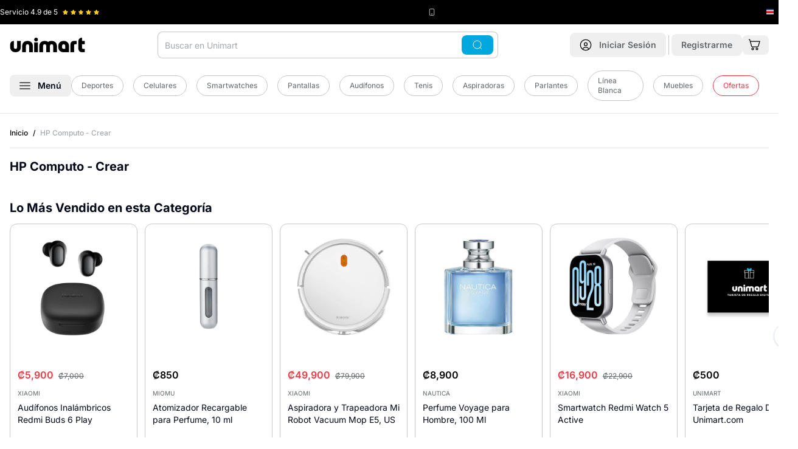

--- FILE ---
content_type: text/html
request_url: https://www.unimart.com/collections/hp-computo-crear
body_size: 63450
content:
<!DOCTYPE html><html lang="es" data-region="costa_rica"><head><meta charSet="utf-8"/><meta name="viewport" content="width=device-width,initial-scale=1"/><script nonce="427437b586e243fcd35049ed6a6a3248">(function(w,d,s,l,i){w[l]=w[l]||[];w[l].push({'gtm.start':
        new Date().getTime(),event:'gtm.js'});var f=d.getElementsByTagName(s)[0],
        j=d.createElement(s),dl=l!='dataLayer'?'&l='+l:'';j.async=true;j.src=
        'https://www.googletagmanager.com/gtm.js?id='+i+dl;f.parentNode.insertBefore(j,f);
        })(window,document,'script','dataLayer','GTM-5QP3S8C');</script><script type="module" nonce="427437b586e243fcd35049ed6a6a3248">
        const settings = {};
        const config = (await import("https://shopify-gtm-suite.getelevar.com/configs/df491d39bcebb9f50d167b4f0ca89257f21ba382/config.js")).default;
        const scriptUrl = settings.proxyPath
          ? settings.proxyPath + config.script_src_custom_pages_proxied
          : config.script_src_custom_pages;
      
        if (scriptUrl) {
          const { handler } = await import(scriptUrl);
          await handler(config, settings);
        }</script><link rel="preload" href="/placeholder-image.png" as="image"/><title>▷ HP Computo - Crear 📦 Envío Rápido a Toda Costa Rica © Unimart.com</title><meta property="og:title" content="▷ HP Computo - Crear 📦 Envío Rápido a Toda Costa Rica © Unimart.com"/><meta property="twitter:title" content="▷ HP Computo - Crear 📦 Envío Rápido a Toda Costa Rica © Unimart.com"/><meta name="description" content="Comprar HP Computo - Crear en Unimart.com al Mejor Precio con Envío Rápido y Ofertas Exclusivas."/><meta property="og:description" content="Comprar HP Computo - Crear en Unimart.com al Mejor Precio con Envío Rápido y Ofertas Exclusivas."/><meta property="twitter:description" content="Comprar HP Computo - Crear en Unimart.com al Mejor Precio con Envío Rápido y Ofertas Exclusivas."/><link rel="canonical" href="https://www.unimart.com/collections/hp-computo-crear"/><meta property="og:url" content="https://www.unimart.com/collections/hp-computo-crear"/><link rel="preload" href="https://cdn.shopify.com/oxygen-v2/29406/33326/69828/2859910/assets/app-O761mhaB.css" as="style"/><link rel="preload" href="https://cdn.shopify.com/oxygen-v2/29406/33326/69828/2859910/assets/tailwind-BjLsjDPe.css" as="style"/><link rel="stylesheet" href="https://cdn.shopify.com/oxygen-v2/29406/33326/69828/2859910/assets/app-O761mhaB.css"/><link rel="stylesheet" href="https://cdn.shopify.com/oxygen-v2/29406/33326/69828/2859910/assets/tailwind-BjLsjDPe.css"/><link rel="stylesheet" href="https://cdn.shopify.com/oxygen-v2/29406/33326/69828/2859910/assets/craftjs-user-blocks-CMZJmxU7.css"/><link rel="preload" href="https://fonts.googleapis.com/css2?family=Inter:wght@400;500;600;700&amp;display=swap" as="style"/><link rel="preconnect" href="https://fonts.googleapis.com"/><link rel="preconnect" href="https://fonts.gstatic.com" crossorigin="anonymous"/><link rel="preconnect" href="https://barulu-seller.s3.amazonaws.com"/><link rel="dns-prefetch" href="https://barulu-seller.s3.amazonaws.com"/><link rel="preconnect" href="https://cdn.shopify.com"/><link rel="preconnect" href="https://shop.app"/><link rel="icon" href="https://cdn.shopify.com/oxygen-v2/29406/33326/69828/2859910/assets/favicon-Bm2UPpqV.png" type="image/png"/><link rel="alternate" hrefLang="es-CR" href="https://www.unimart.com/collections/hp-computo-crear"/><link rel="alternate" hrefLang="es-GT" href="https://www.unimart.com.gt/collections/hp-computo-crear"/><link rel="alternate" hrefLang="x-default" href="https://www.unimart.com/collections/hp-computo-crear"/><script type="application/ld+json" nonce="427437b586e243fcd35049ed6a6a3248">{"@context":"https://schema.org","@type":"Store","name":"Unimart.com","url":"https://www.unimart.com","sameAs":["https://www.facebook.com/MiUnimart","https://www.instagram.com/miunimart"],"contactPoint":{"@type":"ContactPoint","telephone":"41007616","contactType":"Sales Contact"},"address":{"@type":"PostalAddress","streetAddress":"Calle 128, Via 104","addressLocality":"Pavas","addressRegion":"San José","postalCode":"10109","addressCountry":"CR"},"geo":{"@type":"GeoCoordinates","latitude":9.946349440911412,"longitude":-84.13608182541253},"openingHoursSpecification":[{"@type":"OpeningHoursSpecification","dayOfWeek":["Monday","Tuesday","Wednesday","Thursday","Friday"],"opens":"07:00","closes":"07:00"}]}</script><script type="application/ld+json" nonce="427437b586e243fcd35049ed6a6a3248">{"@context":"http://schema.org","@graph":[{"@type":"ItemList","name":"HP Computo - Crear","url":"https://www.unimart.com/collections/hp-computo-crear","description":"","mainEntityOfPage":{"@type":"CollectionPage","@id":"https://www.unimart.com/collections/hp-computo-crear"},"itemListElement":[{"@type":"ListItem","position":1,"url":"https://www.unimart.com/products/xiaomi-audifonos-inalambricos-redmi-buds-6-play"},{"@type":"ListItem","position":2,"url":"https://www.unimart.com/products/xiaomi-smartwatch-redmi-watch-5-active"},{"@type":"ListItem","position":3,"url":"https://www.unimart.com/products/jbl-parlante-portatil-inalambrico-go-4"},{"@type":"ListItem","position":4,"url":"https://www.unimart.com/products/xiaomi-aspiradora-y-trapeadora-mi-robot-vacuum-mop-1"},{"@type":"ListItem","position":5,"url":"https://www.unimart.com/products/xiaomi-aspiradora-y-trapeadora-robot-vacuum-s40c-us-61122"},{"@type":"ListItem","position":6,"url":"https://www.unimart.com/products/miomu-conservador-de-hierbas-para-refrigerador"},{"@type":"ListItem","position":7,"url":"https://www.unimart.com/products/miomu-contenedores-hermeticos-para-frutas-y-verduras"},{"@type":"ListItem","position":8,"url":"https://www.unimart.com/products/miomu-soporte-de-telefono-celular-ventosa"},{"@type":"ListItem","position":9,"url":"https://www.unimart.com/products/miomu-afilador-de-cuchillos-con-base-antideslizante-diseno-4-en-1"},{"@type":"ListItem","position":10,"url":"https://www.unimart.com/products/sony-consola-de-videojuegos-playstation-5-ps5-slim-digital-edition-825gb"},{"@type":"ListItem","position":11,"url":"https://www.unimart.com/products/mibro-audifonos-inalambricos-earbuds-5"},{"@type":"ListItem","position":12,"url":"https://www.unimart.com/products/samsung-cargador-de-pared-usb-c-con-carga-rapida-25-w-1"},{"@type":"ListItem","position":13,"url":"https://www.unimart.com/products/miomu-estante-escurridor-para-trastes-cocina-2-niveles"},{"@type":"ListItem","position":14,"url":"https://www.unimart.com/products/miomu-gancho-adhesivo-para-colgar-llaves-gatito-con-lentes"},{"@type":"ListItem","position":15,"url":"https://www.unimart.com/products/miomu-lampara-miniatura-de-la-via-lactea"},{"@type":"ListItem","position":16,"url":"https://www.unimart.com/products/miomu-monedero-de-cuero"},{"@type":"ListItem","position":17,"url":"https://www.unimart.com/products/miomu-bolsa-de-empaque-al-vacio-con-bomba-manual-transparente"},{"@type":"ListItem","position":18,"url":"https://www.unimart.com/products/xiaomi-parlante-inalambrico-sound-pocket"},{"@type":"ListItem","position":19,"url":"https://www.unimart.com/products/xiaomi-audifonos-inalambricos-redmi-buds-6"},{"@type":"ListItem","position":20,"url":"https://www.unimart.com/products/xiaomi-bascula-inteligente-scale-s400"},{"@type":"ListItem","position":21,"url":"https://www.unimart.com/products/miomu-pizarra-magnetica-planificador-para-refrigerador"},{"@type":"ListItem","position":22,"url":"https://www.unimart.com/products/nautica-perfume-nautica-voyage-100-ml"},{"@type":"ListItem","position":23,"url":"https://www.unimart.com/products/miomu-botella-atomizadora-para-alcohol-de-bolsillo-45ml"},{"@type":"ListItem","position":24,"url":"https://www.unimart.com/products/miomu-atomizador-recargable-para-perfume-10-ml"}]},{"@type":"BreadcrumbList","itemListElement":[{"@type":"ListItem","position":1,"name":"Inicio","item":"https://www.unimart.com"},{"@type":"ListItem","position":2,"name":"HP Computo - Crear","item":"https://www.unimart.com/collections/hp-computo-crear"}]}]}</script><style>
              /* Critical CSS for faster LCP and CLS prevention */
              body {
                font-family: 'Inter', system-ui, -apple-system, BlinkMacSystemFont, 'Segoe UI', Roboto, Oxygen, Ubuntu, Cantarell, 'Open Sans', 'Helvetica Neue', sans-serif;
                margin: 0;
                padding: 0;
                font-display: swap;
                line-height: 1.5;
              }
              
              /* Prevent layout shift for main containers */
              .home { 
                display: flex; 
                flex-direction: column; 
                min-height: 100vh;
              }
              .home .mb-4 { margin-bottom: 1rem; }
              @media (min-width: 1024px) {
                .home .lg\:mb-\[-60px\] { margin-bottom: -60px; }
                .home .lg\:pt-6 { padding-top: 1.5rem; }
              }
              
              /* Critical banner styles to prevent CLS */
              /* Mobile: mantener aspect ratio 4:1 | Desktop: cambiar a 1.23:1 */
              .home > div:first-child {
                min-height: 120px;
                aspect-ratio: 4/1;
                position: relative;
                background-color: #f3f4f6;
                /* Mobile optimization for faster paint */
                contain: layout;
              }
              @media (max-width: 1023px) {
                .home > div:first-child {
                  min-height: 192px;
                  aspect-ratio: 1.23/1;
                }
              }
              
              /* Image optimization for LCP - Mobile First */
              .home > div:first-child picture { 
                display: block; 
                width: 100%;
                height: 100%;
                /* Mobile optimization */
                contain: layout;
              }
              .home > div:first-child img { 
                width: 100%;
                height: 100%;
                object-fit: cover;
                object-position: center;
                display: block;
                /* Mobile LCP optimization */
                content-visibility: auto;
                contain-intrinsic-size: 287px 430px;
              }
              
              /* Mobile-specific optimizations for LCP */
              @media (max-width: 767px) {
                .home > div:first-child img[data-lcp-mobile] {
                  /* Force immediate paint for mobile LCP */
                  transform: translateZ(0);
                  backface-visibility: hidden;
                  /* Prevent any potential delays */
                  image-rendering: auto;
                }
                
                /* Optimize mobile container for faster LCP */
                .home > div:first-child {
                  /* Reduce mobile container complexity */
                  will-change: auto;
                  transform: translateZ(0);
                }
              }
              
              .home > div:first-child, 
              .home > div:first-child{ 
                border-radius: 0.75rem !important; 
              }
              @media (min-width: 1024px) {
                .home > div:first-child picture[class*="lg:rounded-xl"] { 
                  border-radius: 0.75rem !important; 
                }
                /* Also ensure inherited border radius works */
                .home > div:first-child picture[class*="lg:rounded-xl"] img[class*="rounded-\[inherit\]"] {
                  border-radius: inherit !important;
                }
              }
              
              /* Carousel skeleton to prevent CLS */
              .carousel-skeleton {
                height: 320px;
                background-color: #f9fafb;
                border-radius: 0.5rem;
                animation: pulse 2s cubic-bezier(0.4, 0, 0.6, 1) infinite;
              }
              
              @keyframes pulse {
                0%, 100% { opacity: 1; }
                50% { opacity: .5; }
              }
              
              /* Product grid skeleton */
              .product-grid-skeleton {
                display: grid;
                grid-template-columns: repeat(2, 1fr);
                gap: 1rem;
                margin-bottom: 2rem;
              }
              @media (min-width: 768px) {
                .product-grid-skeleton {
                  grid-template-columns: repeat(3, 1fr);
                }
              }
              @media (min-width: 1024px) {
                .product-grid-skeleton {
                  grid-template-columns: repeat(4, 1fr);
                }
              }
              
              /* Product card skeleton */
              .product-card-skeleton {
                background-color: #f9fafb;
                border-radius: 0.75rem;
                padding: 0.75rem;
                height: 300px;
                animation: pulse 2s cubic-bezier(0.4, 0, 0.6, 1) infinite;
              }
              
              /* Loading states */
              .loading-shimmer {
                background: linear-gradient(90deg, #f0f0f0 25%, #e0e0e0 50%, #f0f0f0 75%);
                background-size: 200% 100%;
                animation: shimmer 1.5s infinite;
              }
              
              @keyframes shimmer {
                0% { background-position: -200% 0; }
                100% { background-position: 200% 0; }
              }
              
              /* Prevent font loading shift */
              @font-face {
                font-family: 'Inter';
                font-display: swap;
                src: local('Inter');
              }
              
              header#app-header {
                background-color: white;
                box-shadow: 0 1px 3px 0 rgb(0 0 0 / 0.1), 0 1px 2px -1px rgb(0 0 0 / 0.1) !important;
              }
              
              @media (max-width: 1023px) {
                header#app-header nav {
                  background-color: transparent !important;
                }
                header#app-header {
                  box-shadow: 0 4px 6px -1px rgb(0 0 0 / 0.1), 0 2px 4px -2px rgb(0 0 0 / 0.1) !important;
                }
              }
              
              @media (min-width: 1024px) {
                header#app-header {
                  border-bottom: 1px solid #e5e7eb;
                  box-shadow: none !important;
                }
                header#app-header nav {
                  background-color: white !important;
                }
              }
              
              /* Optimize critical images */
              [data-critical-img] {
                content-visibility: auto;
                contain-intrinsic-size: 300px;
                }
              
              /* Reduce CLS for forms */
              form {
                contain: layout;
              }
              
              /* Optimize scrolling performance */
              html {
                scroll-behavior: auto;
              }
              
              /* Contain layout shifts */
              .container {
                contain: layout;
              }
            </style><link rel="preconnect" href="https://www.googletagmanager.com"/><link rel="preconnect" href="https://shopify-gtm-suite.getelevar.com"/><link rel="preconnect" href="https://hits.getelevar.com"/><link rel="preconnect" href="https://cdn.shopify.com"/><link rel="preconnect" href="https://fonts.googleapis.com"/><link rel="preconnect" href="https://fonts.gstatic.com" crossorigin="anonymous"/><link rel="preconnect" href="https://seller.unimart.com"/><link rel="preconnect" href="https://hub.unimart.com"/><link rel="preconnect" href="https://barulu-seller.s3.amazonaws.com" crossorigin="anonymous"/><link rel="preconnect" href="https://hub-unimart.s3.amazonaws.com" crossorigin="anonymous"/><link rel="preconnect" href="https://s3.amazonaws.com" crossorigin="anonymous"/><link rel="dns-prefetch" href="//barulu-seller.s3.amazonaws.com"/><link rel="dns-prefetch" href="//hub-unimart.s3.amazonaws.com"/><link rel="dns-prefetch" href="//s3.amazonaws.com"/></head><body><noscript><iframe src="https://www.googletagmanager.com/ns.html?id=GTM-5QP3S8C" height="0" width="0" class="hidden"></iframe></noscript><div><header id="app-header" class="shadow z-[60] pointer-events-auto sticky top-[-40px] lg:relative lg:top-0"><div class="bg-black py-3 px-5 lg:px-0 h-[40px]"><div class="wrapper"><div class="flex justify-between items-center"><div class="flex flex-1 lg:flex-initial items-center" style="min-width:130px;height:16px"><span class="text-white text-xs mr-2 whitespace-nowrap">Servicio <!-- -->4.9<!-- --> de 5</span><div class="flex items-center" style="min-height:12px;min-width:60px"><div class="flex" style="width:60px;height:12px"><svg xmlns="http://www.w3.org/2000/svg" width="12" height="12" fill="#FFCE1A" viewBox="0 0 12 12" class="mr-1" data-filled="true"><defs><clipPath id="a"><path fill="#fff" d="M0 0h12v12H0z"></path></clipPath><linearGradient id="halfGradient" x1="0" y1="0" x2="1" y2="0"><stop offset="50%" stop-color="#FFCE1A"></stop><stop offset="50%" stop-color="#c1c7ca"></stop></linearGradient></defs><g clip-path="url(#a)"><path fill="#FFCE1A" d="m11.572 4.27-3.54-.514L6.448.548a.52.52 0 0 0-.9 0l-1.58 3.208-3.54.514a.5.5 0 0 0-.277.853l2.562 2.5-.606 3.526a.5.5 0 0 0 .726.527L6 10.008l3.167 1.665a.5.5 0 0 0 .726-.527L9.287 7.62l2.562-2.5a.499.499 0 0 0-.277-.853z"></path></g></svg><svg xmlns="http://www.w3.org/2000/svg" width="12" height="12" fill="#FFCE1A" viewBox="0 0 12 12" class="mr-1" data-filled="true"><defs><clipPath id="a"><path fill="#fff" d="M0 0h12v12H0z"></path></clipPath><linearGradient id="halfGradient" x1="0" y1="0" x2="1" y2="0"><stop offset="50%" stop-color="#FFCE1A"></stop><stop offset="50%" stop-color="#c1c7ca"></stop></linearGradient></defs><g clip-path="url(#a)"><path fill="#FFCE1A" d="m11.572 4.27-3.54-.514L6.448.548a.52.52 0 0 0-.9 0l-1.58 3.208-3.54.514a.5.5 0 0 0-.277.853l2.562 2.5-.606 3.526a.5.5 0 0 0 .726.527L6 10.008l3.167 1.665a.5.5 0 0 0 .726-.527L9.287 7.62l2.562-2.5a.499.499 0 0 0-.277-.853z"></path></g></svg><svg xmlns="http://www.w3.org/2000/svg" width="12" height="12" fill="#FFCE1A" viewBox="0 0 12 12" class="mr-1" data-filled="true"><defs><clipPath id="a"><path fill="#fff" d="M0 0h12v12H0z"></path></clipPath><linearGradient id="halfGradient" x1="0" y1="0" x2="1" y2="0"><stop offset="50%" stop-color="#FFCE1A"></stop><stop offset="50%" stop-color="#c1c7ca"></stop></linearGradient></defs><g clip-path="url(#a)"><path fill="#FFCE1A" d="m11.572 4.27-3.54-.514L6.448.548a.52.52 0 0 0-.9 0l-1.58 3.208-3.54.514a.5.5 0 0 0-.277.853l2.562 2.5-.606 3.526a.5.5 0 0 0 .726.527L6 10.008l3.167 1.665a.5.5 0 0 0 .726-.527L9.287 7.62l2.562-2.5a.499.499 0 0 0-.277-.853z"></path></g></svg><svg xmlns="http://www.w3.org/2000/svg" width="12" height="12" fill="#FFCE1A" viewBox="0 0 12 12" class="mr-1" data-filled="true"><defs><clipPath id="a"><path fill="#fff" d="M0 0h12v12H0z"></path></clipPath><linearGradient id="halfGradient" x1="0" y1="0" x2="1" y2="0"><stop offset="50%" stop-color="#FFCE1A"></stop><stop offset="50%" stop-color="#c1c7ca"></stop></linearGradient></defs><g clip-path="url(#a)"><path fill="#FFCE1A" d="m11.572 4.27-3.54-.514L6.448.548a.52.52 0 0 0-.9 0l-1.58 3.208-3.54.514a.5.5 0 0 0-.277.853l2.562 2.5-.606 3.526a.5.5 0 0 0 .726.527L6 10.008l3.167 1.665a.5.5 0 0 0 .726-.527L9.287 7.62l2.562-2.5a.499.499 0 0 0-.277-.853z"></path></g></svg><svg xmlns="http://www.w3.org/2000/svg" width="12" height="12" fill="#FFCE1A" viewBox="0 0 12 12" class="" data-filled="true"><defs><clipPath id="a"><path fill="#fff" d="M0 0h12v12H0z"></path></clipPath><linearGradient id="halfGradient" x1="0" y1="0" x2="1" y2="0"><stop offset="50%" stop-color="#FFCE1A"></stop><stop offset="50%" stop-color="#c1c7ca"></stop></linearGradient></defs><g clip-path="url(#a)"><path fill="#FFCE1A" d="m11.572 4.27-3.54-.514L6.448.548a.52.52 0 0 0-.9 0l-1.58 3.208-3.54.514a.5.5 0 0 0-.277.853l2.562 2.5-.606 3.526a.5.5 0 0 0 .726.527L6 10.008l3.167 1.665a.5.5 0 0 0 .726-.527L9.287 7.62l2.562-2.5a.499.499 0 0 0-.277-.853z"></path></g></svg></div></div></div><div class="flex mr-4 lg:mr-0 items-center" style="min-height:16px"><svg xmlns="http://www.w3.org/2000/svg" width="12" height="12" fill="none" viewBox="0 0 16 16" color="#fff" class="mr-1" style="flex-shrink:0"><rect width="10" height="14" x="3" y="1" stroke="currentColor" rx="2"></rect><path stroke="currentColor" d="M6 12h4"></path></svg><span class="text-unimart-gray-50 text-xs whitespace-nowrap"><span class="hidden lg:inline"></span><span class="text-white"></span></span></div><div class="flex items-center" style="min-width:20px;min-height:16px"><div class="flex items-center justify-center" style="width:16px;height:16px;flex-shrink:0"><svg xmlns="http://www.w3.org/2000/svg" width="16" height="16" fill="none" viewBox="0 0 16 16" style="display:block"><g clip-path="url(#a)"><path fill="#2B4BA5" d="M0 2.75h16v10.5H0z"></path><path fill="#fff" d="M0 4.833v6.335h16V4.832z"></path><path fill="#DD1212" d="M0 6.255h16v3.49H0z"></path></g><defs><clipPath id="a"><path fill="#fff" d="M0 0h16v16H0z"></path></clipPath></defs></svg></div></div></div></div></div><nav class="bg-white py-3 px-4 lg:pb-5" role="navigation"><noscript></noscript><div class="wrapper"><div class="flex justify-between items-center lg:mb-5"><div class="flex items-center lg:hidden"><button class="font-semibold inline-flex items-center justify-center whitespace-nowrap rounded-lg text-sm ring-offset-background transition-colors focus-visible:outline-none focus-visible:ring-2 focus-visible:ring-ring focus-visible:ring-offset-2 disabled:pointer-events-none disabled:opacity-50 hover:bg-accent hover:text-accent-foreground h-10 w-10 min-h-[44px] min-w-[44px]" aria-label="Abrir menú"><svg xmlns="http://www.w3.org/2000/svg" width="18" height="12" fill="none" viewBox="0 0 18 12"><path stroke="#000" stroke-width="1.25" d="M.25 1h17.5M.25 6h17.5M.25 11h17.5"></path></svg></button><span class="border-r border-unimart-gray-50 h-8 mx-1"></span></div><div class="relative lg:order-2"><div class="lg:hidden"><button class="font-semibold inline-flex items-center justify-center whitespace-nowrap rounded-lg text-sm ring-offset-background transition-colors focus-visible:outline-none focus-visible:ring-2 focus-visible:ring-ring focus-visible:ring-offset-2 disabled:pointer-events-none disabled:opacity-50 hover:bg-accent hover:text-accent-foreground h-10 w-10 min-h-[44px] min-w-[44px] lg:min-h-10 lg:min-w-10" aria-label="Abrir búsqueda"><svg xmlns="http://www.w3.org/2000/svg" width="20" height="20" fill="none" viewBox="0 0 20 20"><g stroke="currentColor" stroke-width="1.25"><path d="M18.75 18.75 15 15"></path><circle cx="9.375" cy="9.375" r="8.125"></circle></g></svg></button></div><div class="hidden lg:block"><div class="relative"><form method="get" action="/search" data-discover="true"><div class="absolute inset-y-0 right-2 flex items-center z-10"><button class="font-semibold inline-flex items-center justify-center whitespace-nowrap rounded-lg text-sm ring-offset-background transition-colors focus-visible:outline-none focus-visible:ring-2 focus-visible:ring-ring focus-visible:ring-offset-2 disabled:pointer-events-none disabled:opacity-50 text-black-foreground px-4 py-2 min-h-8 bg-accent-blue hover:bg-accent-blue"><svg xmlns="http://www.w3.org/2000/svg" width="20" height="16" fill="none" viewBox="0 0 20 20" color="white"><g stroke="currentColor" stroke-width="1.25"><path d="M18.75 18.75 15 15"></path><circle cx="9.375" cy="9.375" r="8.125"></circle></g></svg></button></div><input type="search" class="flex h-10 border-input bg-background px-3 ring-offset-background file:border-0 file:bg-transparent file:text-sm file:font-medium focus-visible:outline-none focus-visible:ring-2 focus-visible:ring-offset-2 disabled:cursor-not-allowed disabled:opacity-50 rounded-lg border-0 text-sm placeholder:text-unimart-gray-100 ring-1 ring-inset focus:ring-accent-blue focus-visible:ring-accent-blue ring-unimart-gray-50 w-[35rem] pr-20 py-[22px]" name="q" autoComplete="off" placeholder="Buscar en Unimart" value=""/></form></div></div></div><a class="lg:order-1 flex-1 lg:flex-none" data-discover="true" href="/"><img src="/logo.svg" alt="Unimart.com" class="mx-auto lg:mx-0" width="124" height="24" style="aspect-ratio:124/24;object-fit:contain"/></a><div class="lg:order-3 flex items-center"><a data-discover="true" class="" href="/account/login"><button class="font-semibold inline-flex items-center justify-center whitespace-nowrap rounded-lg text-sm ring-offset-background transition-colors focus-visible:outline-none focus-visible:ring-2 focus-visible:ring-ring focus-visible:ring-offset-2 disabled:pointer-events-none disabled:opacity-50 hover:bg-accent hover:text-accent-foreground h-10 w-10 lg:px-4 lg:py-2 lg:w-auto min-h-[44px] min-w-[44px] lg:min-h-8 lg:min-w-auto" aria-label="Ir a mi cuenta"><svg xmlns="http://www.w3.org/2000/svg" width="28" height="28" fill="none" viewBox="0 0 20 20" class="mr-0 lg:mr-3 lg:w-5 lg:h-5"><path stroke="#000" stroke-width="1.25" d="m15 17.5-.064-.192a5.203 5.203 0 0 0-9.872 0L5 17.5M12.5 8.75a2.5 2.5 0 1 1-5 0 2.5 2.5 0 0 1 5 0Z"></path><circle cx="10" cy="10" r="8.75" stroke="#000" stroke-width="1.25"></circle></svg><span class="hidden lg:inline text-unimart-gray-200"><!--$-->Iniciar Sesión<!--/$--></span></button></a><!--$--><span class="border-r border-unimart-gray-50 h-8 mx-1"></span><a data-discover="true" class="" href="/account/register"><button class="font-semibold items-center justify-center whitespace-nowrap rounded-lg text-sm ring-offset-background transition-colors focus-visible:outline-none focus-visible:ring-2 focus-visible:ring-ring focus-visible:ring-offset-2 disabled:pointer-events-none disabled:opacity-50 hover:bg-accent hover:text-accent-foreground px-4 py-2 min-h-8 hidden lg:block"><span class="hidden lg:inline text-unimart-gray-200">Registrarme</span></button></a><!--/$--><!--$--><a data-discover="true" href="/cart"><button class="font-semibold justify-center whitespace-nowrap rounded-lg text-sm ring-offset-background transition-colors focus-visible:outline-none focus-visible:ring-2 focus-visible:ring-ring focus-visible:ring-offset-2 disabled:pointer-events-none disabled:opacity-50 hover:bg-accent hover:text-accent-foreground h-10 w-10 flex items-center relative lg:h-auto lg:w-auto min-h-[44px] min-w-[44px] lg:min-h-8 lg:min-w-auto" aria-label="Ir al carrito"><svg xmlns="http://www.w3.org/2000/svg" width="28" height="28" fill="none" viewBox="0 0 20 20" class="mr-1 lg:w-[20px] lg:h-[20px]"><path stroke="#000" stroke-width="1.25" d="M7.5 18a1.5 1.5 0 1 0 0-3 1.5 1.5 0 0 0 0 3ZM14.5 18a1.5 1.5 0 1 0 0-3 1.5 1.5 0 0 0 0 3ZM3.572 4.165H19l-2.317 7.942a1.27 1.27 0 0 1-.492.646c-.234.16-.517.247-.807.247H7.022c-.295 0-.582-.09-.818-.255a1.27 1.27 0 0 1-.488-.663L2.744 1.46a.63.63 0 0 0-.245-.332.7.7 0 0 0-.41-.127H1"></path></svg></button></a><!--/$--></div></div><div class="sr-only lg:not-sr-only flex items-center"><button class="font-semibold inline-flex items-center justify-center whitespace-nowrap rounded-lg text-sm ring-offset-background transition-colors focus-visible:outline-none focus-visible:ring-2 focus-visible:ring-ring focus-visible:ring-offset-2 disabled:pointer-events-none hover:bg-accent px-4 py-2 min-h-8 disabled:opacity-100 disabled:cursor-pointer hover:text-accent-blue" data-state="closed" aria-label="Abrir menú"><svg xmlns="http://www.w3.org/2000/svg" width="18" height="12" fill="none" viewBox="0 0 18 12"><path stroke="#000" stroke-width="1.25" d="M.25 1h17.5M.25 6h17.5M.25 11h17.5"></path></svg><span class="ml-3">Menú</span></button><div class="flex flex-1 items-center justify-center"><a data-discover="true" class="text-sm text-unimart-gray-200 mr-4" href="/collections/deportes-y-camping"><div class="inline-flex items-center border px-4 py-2 text-xs text-unimart-gray-200 transition-colors focus:outline-none focus:ring-2 focus:ring-ring focus:ring-offset-2 border-unimart-gray-50 bg-transparent rounded-full hover:bg-primary/80 hover:text-white hover:border-transparent">Deportes</div></a><a data-discover="true" class="text-sm text-unimart-gray-200 mr-4" href="/collections/celulares"><div class="inline-flex items-center border px-4 py-2 text-xs text-unimart-gray-200 transition-colors focus:outline-none focus:ring-2 focus:ring-ring focus:ring-offset-2 border-unimart-gray-50 bg-transparent rounded-full hover:bg-primary/80 hover:text-white hover:border-transparent">Celulares</div></a><a data-discover="true" class="text-sm text-unimart-gray-200 mr-4" href="/collections/todo-smartwatches"><div class="inline-flex items-center border px-4 py-2 text-xs text-unimart-gray-200 transition-colors focus:outline-none focus:ring-2 focus:ring-ring focus:ring-offset-2 border-unimart-gray-50 bg-transparent rounded-full hover:bg-primary/80 hover:text-white hover:border-transparent">Smartwatches</div></a><a data-discover="true" class="text-sm text-unimart-gray-200 mr-4" href="/collections/pantallas"><div class="inline-flex items-center border px-4 py-2 text-xs text-unimart-gray-200 transition-colors focus:outline-none focus:ring-2 focus:ring-ring focus:ring-offset-2 border-unimart-gray-50 bg-transparent rounded-full hover:bg-primary/80 hover:text-white hover:border-transparent">Pantallas</div></a><a data-discover="true" class="text-sm text-unimart-gray-200 mr-4" href="/collections/audifonos"><div class="inline-flex items-center border px-4 py-2 text-xs text-unimart-gray-200 transition-colors focus:outline-none focus:ring-2 focus:ring-ring focus:ring-offset-2 border-unimart-gray-50 bg-transparent rounded-full hover:bg-primary/80 hover:text-white hover:border-transparent">Audífonos</div></a><a data-discover="true" class="text-sm text-unimart-gray-200 mr-4" href="/collections/tenis"><div class="inline-flex items-center border px-4 py-2 text-xs text-unimart-gray-200 transition-colors focus:outline-none focus:ring-2 focus:ring-ring focus:ring-offset-2 border-unimart-gray-50 bg-transparent rounded-full hover:bg-primary/80 hover:text-white hover:border-transparent">Tenis</div></a><a data-discover="true" class="text-sm text-unimart-gray-200 mr-4" href="/collections/aspiradoras"><div class="inline-flex items-center border px-4 py-2 text-xs text-unimart-gray-200 transition-colors focus:outline-none focus:ring-2 focus:ring-ring focus:ring-offset-2 border-unimart-gray-50 bg-transparent rounded-full hover:bg-primary/80 hover:text-white hover:border-transparent">Aspiradoras</div></a><a data-discover="true" class="text-sm text-unimart-gray-200 mr-4" href="/collections/parlantes"><div class="inline-flex items-center border px-4 py-2 text-xs text-unimart-gray-200 transition-colors focus:outline-none focus:ring-2 focus:ring-ring focus:ring-offset-2 border-unimart-gray-50 bg-transparent rounded-full hover:bg-primary/80 hover:text-white hover:border-transparent">Parlantes</div></a><a data-discover="true" class="text-sm text-unimart-gray-200 mr-4" href="/collections/linea-blanca"><div class="inline-flex items-center border px-4 py-2 text-xs text-unimart-gray-200 transition-colors focus:outline-none focus:ring-2 focus:ring-ring focus:ring-offset-2 border-unimart-gray-50 bg-transparent rounded-full hover:bg-primary/80 hover:text-white hover:border-transparent">Línea Blanca</div></a><a data-discover="true" class="text-sm text-unimart-gray-200 mr-4" href="/collections/muebles"><div class="inline-flex items-center border px-4 py-2 text-xs text-unimart-gray-200 transition-colors focus:outline-none focus:ring-2 focus:ring-ring focus:ring-offset-2 border-unimart-gray-50 bg-transparent rounded-full hover:bg-primary/80 hover:text-white hover:border-transparent">Muebles</div></a><a data-discover="true" class="text-sm text-unimart-gray-200 mr-4" href="/collections/oferta"><div class="inline-flex items-center border px-4 py-2 text-xs transition-colors focus:outline-none focus:ring-2 focus:ring-ring focus:ring-offset-2 bg-transparent rounded-full hover:border-transparent hover:text-white hover:bg-accent-red border-accent-red text-accent-red hover:background-accent-red">Ofertas</div></a></div></div></div><div class="fixed inset-0 z-[88] opacity-0 pointer-events-none lg:bg-black/50 transition-opacity duration-300 ease-in-out" role="dialog" aria-modal="true" data-menu-overlay="true"><div class="fixed left-0 z-[91] bg-white shadow-xl no-animation transition-transform duration-300 ease-in-out -translate-x-full lg:top-0 w-full lg:w-[350px] top-[64px]" style="animation:none;height:100vh;overscroll-behavior:contain" data-menu-panel="true" aria-hidden="true"><div class="flex justify-between items-center p-4 border-b border-gray-200 sticky top-0 bg-white z-10"><div class="flex items-center"><p class="text-body font-bold text-xl">Categorías</p></div><button class="font-semibold inline-flex items-center justify-center whitespace-nowrap rounded-lg text-sm ring-offset-background transition-colors focus-visible:outline-none focus-visible:ring-2 focus-visible:ring-ring focus-visible:ring-offset-2 disabled:pointer-events-none disabled:opacity-50 hover:bg-accent hover:text-accent-foreground h-10 w-10 sr-only lg:not-sr-only min-h-[44px] min-w-[44px]" aria-label="Cerrar menú"><svg xmlns="http://www.w3.org/2000/svg" width="20" height="20" viewBox="0 0 24 24" fill="none" stroke="currentColor" stroke-width="2" stroke-linecap="round" stroke-linejoin="round" class="lucide lucide-x"><path d="M18 6 6 18"></path><path d="m6 6 12 12"></path></svg></button></div><div class="p-4 h-[calc(100vh-60px)] overflow-y-auto lg:overflow-y-visible lg:h-auto lg:max-h-[calc(100vh-60px)]"><nav class="p-4"><div><ul class="categories-list"><li class="mb-3 border-b border-gray-100 pb-3" data-mobile-nav="true"><div class="flex items-center mb-2"><div class="block py-2 px-1 rounded-full flex-1 text-lg font-semibold cursor-pointer"><a class="hover:text-accent-blue no-underline hover:no-underline" data-discover="true" href="/collections/celulares-y-smartwatches">Celulares y Smartwatches</a></div><button class="font-semibold inline-flex items-center justify-center whitespace-nowrap text-sm ring-offset-background transition-colors focus-visible:outline-none focus-visible:ring-2 focus-visible:ring-ring focus-visible:ring-offset-2 disabled:pointer-events-none disabled:opacity-50 hover:text-accent-foreground h-10 w-10 p-2 rounded-full hover:bg-gray-100 min-h-[44px] min-w-[44px]" aria-label="Expandir Celulares y Smartwatches"><svg xmlns="http://www.w3.org/2000/svg" width="18" height="18" viewBox="0 0 24 24" fill="none" stroke="currentColor" stroke-width="2" stroke-linecap="round" stroke-linejoin="round" class="lucide lucide-chevron-down"><path d="m6 9 6 6 6-6"></path></svg></button></div><div class="pl-3 ml-2 overflow-hidden transition-all duration-500 max-h-0 visibility-hidden"><div class="subcategory-content-mobile"><a class="block text-sm text-black font-normal underline decoration-[0.5px] decoration-black" data-discover="true" href="/collections/celulares-y-smartwatches">Ver todo</a><ul class="subcategory-list-mobile mt-4"><li class="mb-4 border-b border-gray-100 pb-3"><div class="flex items-center"><div class="block py-2 px-2 flex-1 text-base font-semibold text-unimart-gray-200 hover:text-accent-blue cursor-pointer"><span class="hover:text-accent-blue">Celulares por Marca</span></div><button class="font-semibold inline-flex items-center justify-center whitespace-nowrap text-sm ring-offset-background transition-colors focus-visible:outline-none focus-visible:ring-2 focus-visible:ring-ring focus-visible:ring-offset-2 disabled:pointer-events-none disabled:opacity-50 hover:text-accent-foreground h-10 w-10 p-2 rounded-full hover:bg-gray-100 min-h-[44px] min-w-[44px]" aria-label="Expandir Celulares por Marca"><svg xmlns="http://www.w3.org/2000/svg" width="18" height="18" viewBox="0 0 24 24" fill="none" stroke="currentColor" stroke-width="2" stroke-linecap="round" stroke-linejoin="round" class="lucide lucide-chevron-down"><path d="m6 9 6 6 6-6"></path></svg></button></div><div class="pl-3 mt-1 border-l-2 border-l-gray-100 overflow-hidden transition-all duration-500 max-h-0 opacity-0" style="transition:max-height 300ms ease, opacity 200ms ease;display:block;z-index:10;margin-top:0;padding:0" aria-hidden="true"><ul class="third-level-mobile"><li class="my-2"><a class="block py-2 px-2 text-sm text-unimart-gray-200" data-discover="true" href="/collections/celulares">Ver Todo Celulares</a></li><li class="my-2"><a class="block py-2 px-2 text-sm text-unimart-gray-200" data-discover="true" href="/collections/apple-celulares">Apple</a></li><li class="my-2"><a class="block py-2 px-2 text-sm text-unimart-gray-200" data-discover="true" href="/collections/samsung-celulares">Samsung</a></li><li class="my-2"><a class="block py-2 px-2 text-sm text-unimart-gray-200" data-discover="true" href="/collections/mi-celulares">Xiaomi</a></li><li class="my-2"><a class="block py-2 px-2 text-sm text-unimart-gray-200" data-discover="true" href="/collections/celulares-honor">Honor</a></li><li class="my-2"><a class="block py-2 px-2 text-sm text-unimart-gray-200" data-discover="true" href="/collections/motorola-celulares">Motorola</a></li><li class="my-2"><a class="block py-2 px-2 text-sm text-unimart-gray-200" data-discover="true" href="/collections/huawei-celulares">Huawei</a></li><li class="my-2"><a class="block py-2 px-2 text-sm text-unimart-gray-200" data-discover="true" href="/collections/blu-celulares">Blu</a></li></ul></div></li><li class="mb-4 border-b border-gray-100 pb-3"><div class="flex items-center"><div class="block py-2 px-2 flex-1 text-base font-semibold text-unimart-gray-200 hover:text-accent-blue cursor-pointer"><span class="hover:text-accent-blue">Accesorios para Celular</span></div><button class="font-semibold inline-flex items-center justify-center whitespace-nowrap text-sm ring-offset-background transition-colors focus-visible:outline-none focus-visible:ring-2 focus-visible:ring-ring focus-visible:ring-offset-2 disabled:pointer-events-none disabled:opacity-50 hover:text-accent-foreground h-10 w-10 p-2 rounded-full hover:bg-gray-100 min-h-[44px] min-w-[44px]" aria-label="Expandir Accesorios para Celular"><svg xmlns="http://www.w3.org/2000/svg" width="18" height="18" viewBox="0 0 24 24" fill="none" stroke="currentColor" stroke-width="2" stroke-linecap="round" stroke-linejoin="round" class="lucide lucide-chevron-down"><path d="m6 9 6 6 6-6"></path></svg></button></div><div class="pl-3 mt-1 border-l-2 border-l-gray-100 overflow-hidden transition-all duration-500 max-h-0 opacity-0" style="transition:max-height 300ms ease, opacity 200ms ease;display:block;z-index:10;margin-top:0;padding:0" aria-hidden="true"><ul class="third-level-mobile"><li class="my-2"><a class="block py-2 px-2 text-sm text-unimart-gray-200" data-discover="true" href="/collections/accesorios-para-celular">Ver Todo Accesorios para Celular</a></li><li class="my-2"><a class="block py-2 px-2 text-sm text-unimart-gray-200" data-discover="true" href="/collections/cables-cargadores-y-baterias">Cables, Cargadores y Baterías</a></li><li class="my-2"><a class="block py-2 px-2 text-sm text-unimart-gray-200" data-discover="true" href="/collections/bases-y-holders">Bases y Holders</a></li><li class="my-2"><a class="block py-2 px-2 text-sm text-unimart-gray-200" data-discover="true" href="/collections/tarjetas-de-memoria">Tarjetas de Memoria</a></li><li class="my-2"><a class="block py-2 px-2 text-sm text-unimart-gray-200" data-discover="true" href="/collections/audifonos">Audífonos</a></li><li class="my-2"><a class="block py-2 px-2 text-sm text-unimart-gray-200" data-discover="true" href="/collections/estuches-y-temperados">Estuches y Temperados</a></li><li class="my-2"><a class="block py-2 px-2 text-sm text-unimart-gray-200" data-discover="true" href="/collections/accesorios-para-carro-en-celulares">Para Carro</a></li><li class="my-2"><a class="block py-2 px-2 text-sm text-unimart-gray-200" data-discover="true" href="/collections/accesorios-para-iphone">Para iPhone</a></li></ul></div></li><li class="mb-4 border-b border-gray-100 pb-3"><div class="flex items-center"><div class="block py-2 px-2 flex-1 text-base font-semibold text-unimart-gray-200 hover:text-accent-blue cursor-pointer"><span class="hover:text-accent-blue">Smartwatches</span></div><button class="font-semibold inline-flex items-center justify-center whitespace-nowrap text-sm ring-offset-background transition-colors focus-visible:outline-none focus-visible:ring-2 focus-visible:ring-ring focus-visible:ring-offset-2 disabled:pointer-events-none disabled:opacity-50 hover:text-accent-foreground h-10 w-10 p-2 rounded-full hover:bg-gray-100 min-h-[44px] min-w-[44px]" aria-label="Expandir Smartwatches"><svg xmlns="http://www.w3.org/2000/svg" width="18" height="18" viewBox="0 0 24 24" fill="none" stroke="currentColor" stroke-width="2" stroke-linecap="round" stroke-linejoin="round" class="lucide lucide-chevron-down"><path d="m6 9 6 6 6-6"></path></svg></button></div><div class="pl-3 mt-1 border-l-2 border-l-gray-100 overflow-hidden transition-all duration-500 max-h-0 opacity-0" style="transition:max-height 300ms ease, opacity 200ms ease;display:block;z-index:10;margin-top:0;padding:0" aria-hidden="true"><ul class="third-level-mobile"><li class="my-2"><a class="block py-2 px-2 text-sm text-unimart-gray-200" data-discover="true" href="/collections/todo-smartwatches">Ver Todo Smartwatches</a></li><li class="my-2"><a class="block py-2 px-2 text-sm text-unimart-gray-200" data-discover="true" href="/collections/smartwatches">Smartwatches</a></li><li class="my-2"><a class="block py-2 px-2 text-sm text-unimart-gray-200" data-discover="true" href="/collections/pulseras-inteligentes">Pulseras Inteligentes</a></li><li class="my-2"><a class="block py-2 px-2 text-sm text-unimart-gray-200" data-discover="true" href="/collections/relojes-deportivos">Relojes Deportivos</a></li><li class="my-2"><a class="block py-2 px-2 text-sm text-unimart-gray-200" data-discover="true" href="/collections/accesorios-para-wearables">Accesorios Wearables</a></li></ul></div></li><li class="mb-4 border-b border-gray-100 pb-3"><div class="flex items-center"><div class="block py-2 px-2 flex-1 text-base font-semibold text-unimart-gray-200 hover:text-accent-blue cursor-pointer"><span class="hover:text-accent-blue">Tablets</span></div><button class="font-semibold inline-flex items-center justify-center whitespace-nowrap text-sm ring-offset-background transition-colors focus-visible:outline-none focus-visible:ring-2 focus-visible:ring-ring focus-visible:ring-offset-2 disabled:pointer-events-none disabled:opacity-50 hover:text-accent-foreground h-10 w-10 p-2 rounded-full hover:bg-gray-100 min-h-[44px] min-w-[44px]" aria-label="Expandir Tablets"><svg xmlns="http://www.w3.org/2000/svg" width="18" height="18" viewBox="0 0 24 24" fill="none" stroke="currentColor" stroke-width="2" stroke-linecap="round" stroke-linejoin="round" class="lucide lucide-chevron-down"><path d="m6 9 6 6 6-6"></path></svg></button></div><div class="pl-3 mt-1 border-l-2 border-l-gray-100 overflow-hidden transition-all duration-500 max-h-0 opacity-0" style="transition:max-height 300ms ease, opacity 200ms ease;display:block;z-index:10;margin-top:0;padding:0" aria-hidden="true"><ul class="third-level-mobile"><li class="my-2"><a class="block py-2 px-2 text-sm text-unimart-gray-200" data-discover="true" href="/collections/tablets-y-accesorios">Ver Todo Tablets y Accesorios</a></li><li class="my-2"><a class="block py-2 px-2 text-sm text-unimart-gray-200" data-discover="true" href="/collections/tablets">Tablets</a></li><li class="my-2"><a class="block py-2 px-2 text-sm text-unimart-gray-200" data-discover="true" href="/collections/accesorios-para-tablet">Accesorios para Tablets</a></li><li class="my-2"><a class="block py-2 px-2 text-sm text-unimart-gray-200" data-discover="true" href="/collections/digitalizador">Digitalizadoras</a></li></ul></div></li><li class="mb-4 border-b border-gray-100 pb-3"><div class="flex items-center"><div class="block py-2 px-2 flex-1 text-base font-semibold text-unimart-gray-200 hover:text-accent-blue cursor-pointer"><span class="hover:text-accent-blue">Marcas Populares</span></div><button class="font-semibold inline-flex items-center justify-center whitespace-nowrap text-sm ring-offset-background transition-colors focus-visible:outline-none focus-visible:ring-2 focus-visible:ring-ring focus-visible:ring-offset-2 disabled:pointer-events-none disabled:opacity-50 hover:text-accent-foreground h-10 w-10 p-2 rounded-full hover:bg-gray-100 min-h-[44px] min-w-[44px]" aria-label="Expandir Marcas Populares"><svg xmlns="http://www.w3.org/2000/svg" width="18" height="18" viewBox="0 0 24 24" fill="none" stroke="currentColor" stroke-width="2" stroke-linecap="round" stroke-linejoin="round" class="lucide lucide-chevron-down"><path d="m6 9 6 6 6-6"></path></svg></button></div><div class="pl-3 mt-1 border-l-2 border-l-gray-100 overflow-hidden transition-all duration-500 max-h-0 opacity-0" style="transition:max-height 300ms ease, opacity 200ms ease;display:block;z-index:10;margin-top:0;padding:0" aria-hidden="true"><ul class="third-level-mobile"><li class="my-2"><a class="block py-2 px-2 text-sm text-unimart-gray-200" data-discover="true" href="/collections/xiaomi-y-amazfit">Xiaomi y Amazfit</a></li><li class="my-2"><a class="block py-2 px-2 text-sm text-unimart-gray-200" data-discover="true" href="/collections/huawei">Huawei</a></li><li class="my-2"><a class="block py-2 px-2 text-sm text-unimart-gray-200" data-discover="true" href="/collections/samsung">Samsung</a></li><li class="my-2"><a class="block py-2 px-2 text-sm text-unimart-gray-200" data-discover="true" href="/collections/apple">Apple</a></li><li class="my-2"><a class="block py-2 px-2 text-sm text-unimart-gray-200" data-discover="true" href="/collections/garmin">Garmin</a></li><li class="my-2"><a class="block py-2 px-2 text-sm text-unimart-gray-200" data-discover="true" href="/collections/motorola">Motorola</a></li><li class="my-2"><a class="block py-2 px-2 text-sm text-unimart-gray-200" data-discover="true" href="/collections/cubitt">Cubitt</a></li><li class="my-2"><a class="block py-2 px-2 text-sm text-unimart-gray-200" data-discover="true" href="/collections/honor">Honor</a></li><li class="my-2"><a class="block py-2 px-2 text-sm text-unimart-gray-200" data-discover="true" href="/collections/polar">Polar</a></li></ul></div></li></ul></div></div></li><li class="mb-3 border-b border-gray-100 pb-3" data-mobile-nav="true"><div class="flex items-center mb-2"><div class="block py-2 px-1 rounded-full flex-1 text-lg font-semibold cursor-pointer"><a class="hover:text-accent-blue no-underline hover:no-underline" data-discover="true" href="/collections/tv-audio-y-smart-home">TV, Audio y Smart Home</a></div><button class="font-semibold inline-flex items-center justify-center whitespace-nowrap text-sm ring-offset-background transition-colors focus-visible:outline-none focus-visible:ring-2 focus-visible:ring-ring focus-visible:ring-offset-2 disabled:pointer-events-none disabled:opacity-50 hover:text-accent-foreground h-10 w-10 p-2 rounded-full hover:bg-gray-100 min-h-[44px] min-w-[44px]" aria-label="Expandir TV, Audio y Smart Home"><svg xmlns="http://www.w3.org/2000/svg" width="18" height="18" viewBox="0 0 24 24" fill="none" stroke="currentColor" stroke-width="2" stroke-linecap="round" stroke-linejoin="round" class="lucide lucide-chevron-down"><path d="m6 9 6 6 6-6"></path></svg></button></div><div class="pl-3 ml-2 overflow-hidden transition-all duration-500 max-h-0 visibility-hidden"><div class="subcategory-content-mobile"><a class="block text-sm text-black font-normal underline decoration-[0.5px] decoration-black" data-discover="true" href="/collections/tv-audio-y-smart-home">Ver todo</a><ul class="subcategory-list-mobile mt-4"><li class="mb-4 border-b border-gray-100 pb-3"><div class="flex items-center"><div class="block py-2 px-2 flex-1 text-base font-semibold text-unimart-gray-200 hover:text-accent-blue cursor-pointer"><span class="hover:text-accent-blue">Televisores</span></div><button class="font-semibold inline-flex items-center justify-center whitespace-nowrap text-sm ring-offset-background transition-colors focus-visible:outline-none focus-visible:ring-2 focus-visible:ring-ring focus-visible:ring-offset-2 disabled:pointer-events-none disabled:opacity-50 hover:text-accent-foreground h-10 w-10 p-2 rounded-full hover:bg-gray-100 min-h-[44px] min-w-[44px]" aria-label="Expandir Televisores"><svg xmlns="http://www.w3.org/2000/svg" width="18" height="18" viewBox="0 0 24 24" fill="none" stroke="currentColor" stroke-width="2" stroke-linecap="round" stroke-linejoin="round" class="lucide lucide-chevron-down"><path d="m6 9 6 6 6-6"></path></svg></button></div><div class="pl-3 mt-1 border-l-2 border-l-gray-100 overflow-hidden transition-all duration-500 max-h-0 opacity-0" style="transition:max-height 300ms ease, opacity 200ms ease;display:block;z-index:10;margin-top:0;padding:0" aria-hidden="true"><ul class="third-level-mobile"><li class="my-2"><a class="block py-2 px-2 text-sm text-unimart-gray-200" data-discover="true" href="/collections/pantallas">Pantallas</a></li><li class="my-2"><a class="block py-2 px-2 text-sm text-unimart-gray-200" data-discover="true" href="/collections/consolas-y-videojuegos">Consolas y Videojuegos</a></li><li class="my-2"><a class="block py-2 px-2 text-sm text-unimart-gray-200" data-discover="true" href="/collections/streaming-y-reproductores">Streaming y Reproductores</a></li><li class="my-2"><a class="block py-2 px-2 text-sm text-unimart-gray-200" data-discover="true" href="/collections/soportes">Soportes</a></li><li class="my-2"><a class="block py-2 px-2 text-sm text-unimart-gray-200" data-discover="true" href="/collections/cables-y-accesorios-para-tv">Cables y Accesorios</a></li><li class="my-2"><a class="block py-2 px-2 text-sm text-unimart-gray-200" data-discover="true" href="/collections/proteccion-para-tv">Protección para TV</a></li><li class="my-2"><a class="block py-2 px-2 text-sm text-unimart-gray-200" data-discover="true" href="/collections/proyectores">Proyectores</a></li><li class="my-2"><a class="block py-2 px-2 text-sm text-unimart-gray-200" data-discover="true" href="/collections/barras-de-sonido">Barras de Sonido</a></li><li class="my-2"><a class="block py-2 px-2 text-sm text-unimart-gray-200" data-discover="true" href="/collections/baterias">Baterías</a></li><li class="my-2"><a class="block py-2 px-2 text-sm text-unimart-gray-200" data-discover="true" href="/collections/televisores">Ver Todo Televisores</a></li></ul></div></li><li class="mb-4 border-b border-gray-100 pb-3"><div class="flex items-center"><div class="block py-2 px-2 flex-1 text-base font-semibold text-unimart-gray-200 hover:text-accent-blue cursor-pointer"><span class="hover:text-accent-blue">Audio</span></div><button class="font-semibold inline-flex items-center justify-center whitespace-nowrap text-sm ring-offset-background transition-colors focus-visible:outline-none focus-visible:ring-2 focus-visible:ring-ring focus-visible:ring-offset-2 disabled:pointer-events-none disabled:opacity-50 hover:text-accent-foreground h-10 w-10 p-2 rounded-full hover:bg-gray-100 min-h-[44px] min-w-[44px]" aria-label="Expandir Audio"><svg xmlns="http://www.w3.org/2000/svg" width="18" height="18" viewBox="0 0 24 24" fill="none" stroke="currentColor" stroke-width="2" stroke-linecap="round" stroke-linejoin="round" class="lucide lucide-chevron-down"><path d="m6 9 6 6 6-6"></path></svg></button></div><div class="pl-3 mt-1 border-l-2 border-l-gray-100 overflow-hidden transition-all duration-500 max-h-0 opacity-0" style="transition:max-height 300ms ease, opacity 200ms ease;display:block;z-index:10;margin-top:0;padding:0" aria-hidden="true"><ul class="third-level-mobile"><li class="my-2"><a class="block py-2 px-2 text-sm text-unimart-gray-200" data-discover="true" href="/collections/todo-audio">Ver Todo Audio</a></li><li class="my-2"><a class="block py-2 px-2 text-sm text-unimart-gray-200" data-discover="true" href="/collections/audifonos">Audífonos</a></li><li class="my-2"><a class="block py-2 px-2 text-sm text-unimart-gray-200" data-discover="true" href="/collections/parlantes">Parlantes</a></li><li class="my-2"><a class="block py-2 px-2 text-sm text-unimart-gray-200" data-discover="true" href="/collections/barras-de-sonido">Barras de Sonido</a></li><li class="my-2"><a class="block py-2 px-2 text-sm text-unimart-gray-200" data-discover="true" href="/collections/accesorios-de-audio">Accesorios de Audio</a></li><li class="my-2"><a class="block py-2 px-2 text-sm text-unimart-gray-200" data-discover="true" href="/collections/microfonos">Micrófonos</a></li><li class="my-2"><a class="block py-2 px-2 text-sm text-unimart-gray-200" data-discover="true" href="/collections/tocadiscos-y-vinilos">Tocadiscos y Vinilos</a></li><li class="my-2"><a class="block py-2 px-2 text-sm text-unimart-gray-200" data-discover="true" href="/collections/instrumentos-musicales">Instrumentos Musicales</a></li></ul></div></li><li class="mb-4 border-b border-gray-100 pb-3"><div class="flex items-center"><div class="block py-2 px-2 flex-1 text-base font-semibold text-unimart-gray-200 hover:text-accent-blue cursor-pointer"><span class="hover:text-accent-blue">Smart Home</span></div><button class="font-semibold inline-flex items-center justify-center whitespace-nowrap text-sm ring-offset-background transition-colors focus-visible:outline-none focus-visible:ring-2 focus-visible:ring-ring focus-visible:ring-offset-2 disabled:pointer-events-none disabled:opacity-50 hover:text-accent-foreground h-10 w-10 p-2 rounded-full hover:bg-gray-100 min-h-[44px] min-w-[44px]" aria-label="Expandir Smart Home"><svg xmlns="http://www.w3.org/2000/svg" width="18" height="18" viewBox="0 0 24 24" fill="none" stroke="currentColor" stroke-width="2" stroke-linecap="round" stroke-linejoin="round" class="lucide lucide-chevron-down"><path d="m6 9 6 6 6-6"></path></svg></button></div><div class="pl-3 mt-1 border-l-2 border-l-gray-100 overflow-hidden transition-all duration-500 max-h-0 opacity-0" style="transition:max-height 300ms ease, opacity 200ms ease;display:block;z-index:10;margin-top:0;padding:0" aria-hidden="true"><ul class="third-level-mobile"><li class="my-2"><a class="block py-2 px-2 text-sm text-unimart-gray-200" data-discover="true" href="/collections/google-home">Ver Todo Smart Home</a></li><li class="my-2"><a class="block py-2 px-2 text-sm text-unimart-gray-200" data-discover="true" href="/collections/parlantes-inteligentes">Parlantes Inteligentes</a></li><li class="my-2"><a class="block py-2 px-2 text-sm text-unimart-gray-200" data-discover="true" href="/collections/bombillos-inteligentes">Bombillos Inteligentes</a></li><li class="my-2"><a class="block py-2 px-2 text-sm text-unimart-gray-200" data-discover="true" href="/collections/regletas-y-enchufes-inteligentes">Regletas y Enchufes Inteligentes</a></li><li class="my-2"><a class="block py-2 px-2 text-sm text-unimart-gray-200" data-discover="true" href="/collections/alarmas-inteligentes-y-seguridad">Cámaras Inteligentes y Seguridad Smart</a></li><li class="my-2"><a class="block py-2 px-2 text-sm text-unimart-gray-200" data-discover="true" href="/collections/timbres">Timbres</a></li><li class="my-2"><a class="block py-2 px-2 text-sm text-unimart-gray-200" data-discover="true" href="/collections/dispositivos-streaming">Dispositivos Streaming</a></li></ul></div></li><li class="mb-4 border-b border-gray-100 pb-3"><div class="flex items-center"><div class="block py-2 px-2 flex-1 text-base font-semibold text-unimart-gray-200 hover:text-accent-blue cursor-pointer"><span class="hover:text-accent-blue">Cámaras</span></div><button class="font-semibold inline-flex items-center justify-center whitespace-nowrap text-sm ring-offset-background transition-colors focus-visible:outline-none focus-visible:ring-2 focus-visible:ring-ring focus-visible:ring-offset-2 disabled:pointer-events-none disabled:opacity-50 hover:text-accent-foreground h-10 w-10 p-2 rounded-full hover:bg-gray-100 min-h-[44px] min-w-[44px]" aria-label="Expandir Cámaras"><svg xmlns="http://www.w3.org/2000/svg" width="18" height="18" viewBox="0 0 24 24" fill="none" stroke="currentColor" stroke-width="2" stroke-linecap="round" stroke-linejoin="round" class="lucide lucide-chevron-down"><path d="m6 9 6 6 6-6"></path></svg></button></div><div class="pl-3 mt-1 border-l-2 border-l-gray-100 overflow-hidden transition-all duration-500 max-h-0 opacity-0" style="transition:max-height 300ms ease, opacity 200ms ease;display:block;z-index:10;margin-top:0;padding:0" aria-hidden="true"><ul class="third-level-mobile"><li class="my-2"><a class="block py-2 px-2 text-sm text-unimart-gray-200" data-discover="true" href="/collections/camaras">Ver Todo Cámaras</a></li><li class="my-2"><a class="block py-2 px-2 text-sm text-unimart-gray-200" data-discover="true" href="/collections/camaras-de-seguridad">Cámaras de Seguridad</a></li><li class="my-2"><a class="block py-2 px-2 text-sm text-unimart-gray-200" data-discover="true" href="/collections/camaras-web">Cámaras Web</a></li><li class="my-2"><a class="block py-2 px-2 text-sm text-unimart-gray-200" data-discover="true" href="/collections/camaras-de-accion">Cámaras de Acción</a></li><li class="my-2"><a class="block py-2 px-2 text-sm text-unimart-gray-200" data-discover="true" href="/collections/camaras-fotograficas">Cámaras Fotográficas</a></li><li class="my-2"><a class="block py-2 px-2 text-sm text-unimart-gray-200" data-discover="true" href="/collections/accesorios-para-camaras">Accesorios para Cámaras</a></li><li class="my-2"><a class="block py-2 px-2 text-sm text-unimart-gray-200" data-discover="true" href="/collections/drones-1">Drones</a></li></ul></div></li><li class="mb-4 border-b border-gray-100 pb-3"><div class="flex items-center"><div class="block py-2 px-2 flex-1 text-base font-semibold text-unimart-gray-200 hover:text-accent-blue cursor-pointer"><span class="hover:text-accent-blue">Marcas Populares</span></div><button class="font-semibold inline-flex items-center justify-center whitespace-nowrap text-sm ring-offset-background transition-colors focus-visible:outline-none focus-visible:ring-2 focus-visible:ring-ring focus-visible:ring-offset-2 disabled:pointer-events-none disabled:opacity-50 hover:text-accent-foreground h-10 w-10 p-2 rounded-full hover:bg-gray-100 min-h-[44px] min-w-[44px]" aria-label="Expandir Marcas Populares"><svg xmlns="http://www.w3.org/2000/svg" width="18" height="18" viewBox="0 0 24 24" fill="none" stroke="currentColor" stroke-width="2" stroke-linecap="round" stroke-linejoin="round" class="lucide lucide-chevron-down"><path d="m6 9 6 6 6-6"></path></svg></button></div><div class="pl-3 mt-1 border-l-2 border-l-gray-100 overflow-hidden transition-all duration-500 max-h-0 opacity-0" style="transition:max-height 300ms ease, opacity 200ms ease;display:block;z-index:10;margin-top:0;padding:0" aria-hidden="true"><ul class="third-level-mobile"><li class="my-2"><a class="block py-2 px-2 text-sm text-unimart-gray-200" data-discover="true" href="/collections/samsung">Samsung</a></li><li class="my-2"><a class="block py-2 px-2 text-sm text-unimart-gray-200" data-discover="true" href="/collections/nexxt-solutions">Nexxt Solutions</a></li><li class="my-2"><a class="block py-2 px-2 text-sm text-unimart-gray-200" data-discover="true" href="/collections/amazon">Amazon</a></li><li class="my-2"><a class="block py-2 px-2 text-sm text-unimart-gray-200" data-discover="true" href="/collections/klip-xtreme">Klip Xtreme</a></li><li class="my-2"><a class="block py-2 px-2 text-sm text-unimart-gray-200" data-discover="true" href="/collections/jabra">Jabra</a></li><li class="my-2"><a class="block py-2 px-2 text-sm text-unimart-gray-200" data-discover="true" href="/collections/xtech">Xtech</a></li><li class="my-2"><a class="block py-2 px-2 text-sm text-unimart-gray-200" data-discover="true" href="/collections/jbl">JBL</a></li><li class="my-2"><a class="block py-2 px-2 text-sm text-unimart-gray-200" data-discover="true" href="/collections/google">Google</a></li><li class="my-2"><a class="block py-2 px-2 text-sm text-unimart-gray-200" data-discover="true" href="/collections/energy-sistem">Energy Sistem</a></li><li class="my-2"><a class="block py-2 px-2 text-sm text-unimart-gray-200" data-discover="true" href="/collections/argom">Argom</a></li></ul></div></li></ul></div></div></li><li class="mb-3 border-b border-gray-100 pb-3" data-mobile-nav="true"><div class="flex items-center mb-2"><div class="block py-2 px-1 rounded-full flex-1 text-lg font-semibold cursor-pointer"><a class="hover:text-accent-blue no-underline hover:no-underline" data-discover="true" href="/collections/computo-e-impresion">Cómputo y Gaming</a></div><button class="font-semibold inline-flex items-center justify-center whitespace-nowrap text-sm ring-offset-background transition-colors focus-visible:outline-none focus-visible:ring-2 focus-visible:ring-ring focus-visible:ring-offset-2 disabled:pointer-events-none disabled:opacity-50 hover:text-accent-foreground h-10 w-10 p-2 rounded-full hover:bg-gray-100 min-h-[44px] min-w-[44px]" aria-label="Expandir Cómputo y Gaming"><svg xmlns="http://www.w3.org/2000/svg" width="18" height="18" viewBox="0 0 24 24" fill="none" stroke="currentColor" stroke-width="2" stroke-linecap="round" stroke-linejoin="round" class="lucide lucide-chevron-down"><path d="m6 9 6 6 6-6"></path></svg></button></div><div class="pl-3 ml-2 overflow-hidden transition-all duration-500 max-h-0 visibility-hidden"><div class="subcategory-content-mobile"><a class="block text-sm text-black font-normal underline decoration-[0.5px] decoration-black" data-discover="true" href="/collections/computo-e-impresion">Ver todo</a><ul class="subcategory-list-mobile mt-4"><li class="mb-4 border-b border-gray-100 pb-3"><div class="flex items-center"><div class="block py-2 px-2 flex-1 text-base font-semibold text-unimart-gray-200 hover:text-accent-blue cursor-pointer"><span class="hover:text-accent-blue">Laptops y Desktops</span></div><button class="font-semibold inline-flex items-center justify-center whitespace-nowrap text-sm ring-offset-background transition-colors focus-visible:outline-none focus-visible:ring-2 focus-visible:ring-ring focus-visible:ring-offset-2 disabled:pointer-events-none disabled:opacity-50 hover:text-accent-foreground h-10 w-10 p-2 rounded-full hover:bg-gray-100 min-h-[44px] min-w-[44px]" aria-label="Expandir Laptops y Desktops"><svg xmlns="http://www.w3.org/2000/svg" width="18" height="18" viewBox="0 0 24 24" fill="none" stroke="currentColor" stroke-width="2" stroke-linecap="round" stroke-linejoin="round" class="lucide lucide-chevron-down"><path d="m6 9 6 6 6-6"></path></svg></button></div><div class="pl-3 mt-1 border-l-2 border-l-gray-100 overflow-hidden transition-all duration-500 max-h-0 opacity-0" style="transition:max-height 300ms ease, opacity 200ms ease;display:block;z-index:10;margin-top:0;padding:0" aria-hidden="true"><ul class="third-level-mobile"><li class="my-2"><a class="block py-2 px-2 text-sm text-unimart-gray-200" data-discover="true" href="/collections/laptops-y-desktops">Ver Todo Laptops y Desktops</a></li><li class="my-2"><a class="block py-2 px-2 text-sm text-unimart-gray-200" data-discover="true" href="/collections/laptops">Laptops</a></li><li class="my-2"><a class="block py-2 px-2 text-sm text-unimart-gray-200" data-discover="true" href="/collections/desktops">Desktops</a></li><li class="my-2"><a class="block py-2 px-2 text-sm text-unimart-gray-200" data-discover="true" href="/collections/monitores">Monitores</a></li><li class="my-2"><a class="block py-2 px-2 text-sm text-unimart-gray-200" data-discover="true" href="/collections/componentes">Componentes</a></li><li class="my-2"><a class="block py-2 px-2 text-sm text-unimart-gray-200" data-discover="true" href="/collections/gaming">Gaming</a></li><li class="my-2"><a class="block py-2 px-2 text-sm text-unimart-gray-200" data-discover="true" href="/collections/soportes-monitor">Soportes para Monitores</a></li><li class="my-2"><a class="block py-2 px-2 text-sm text-unimart-gray-200" data-discover="true" href="/collections/accesorios-monitores-y-proyectores">Accesorios Monitores y Proyectores</a></li><li class="my-2"><a class="block py-2 px-2 text-sm text-unimart-gray-200" data-discover="true" href="/collections/bases-laptop">Bases para Laptop</a></li></ul></div></li><li class="mb-4 border-b border-gray-100 pb-3"><div class="flex items-center"><div class="block py-2 px-2 flex-1 text-base font-semibold text-unimart-gray-200 hover:text-accent-blue cursor-pointer"><span class="hover:text-accent-blue">Accesorios de Cómputo</span></div><button class="font-semibold inline-flex items-center justify-center whitespace-nowrap text-sm ring-offset-background transition-colors focus-visible:outline-none focus-visible:ring-2 focus-visible:ring-ring focus-visible:ring-offset-2 disabled:pointer-events-none disabled:opacity-50 hover:text-accent-foreground h-10 w-10 p-2 rounded-full hover:bg-gray-100 min-h-[44px] min-w-[44px]" aria-label="Expandir Accesorios de Cómputo"><svg xmlns="http://www.w3.org/2000/svg" width="18" height="18" viewBox="0 0 24 24" fill="none" stroke="currentColor" stroke-width="2" stroke-linecap="round" stroke-linejoin="round" class="lucide lucide-chevron-down"><path d="m6 9 6 6 6-6"></path></svg></button></div><div class="pl-3 mt-1 border-l-2 border-l-gray-100 overflow-hidden transition-all duration-500 max-h-0 opacity-0" style="transition:max-height 300ms ease, opacity 200ms ease;display:block;z-index:10;margin-top:0;padding:0" aria-hidden="true"><ul class="third-level-mobile"><li class="my-2"><a class="block py-2 px-2 text-sm text-unimart-gray-200" data-discover="true" href="/collections/accesorios-de-computo">Ver Todo Accesorios de Cómputo</a></li><li class="my-2"><a class="block py-2 px-2 text-sm text-unimart-gray-200" data-discover="true" href="/collections/cables-y-adaptadores">Cables y Adaptadores</a></li><li class="my-2"><a class="block py-2 px-2 text-sm text-unimart-gray-200" data-discover="true" href="/collections/headsets">Headsets</a></li><li class="my-2"><a class="block py-2 px-2 text-sm text-unimart-gray-200" data-discover="true" href="/collections/mouse-y-teclados">Mouse y Teclados</a></li><li class="my-2"><a class="block py-2 px-2 text-sm text-unimart-gray-200" data-discover="true" href="/collections/gaming">Accesorios Gaming</a></li><li class="my-2"><a class="block py-2 px-2 text-sm text-unimart-gray-200" data-discover="true" href="/collections/almacenamiento">Almacenamiento</a></li><li class="my-2"><a class="block py-2 px-2 text-sm text-unimart-gray-200" data-discover="true" href="/collections/routers">Routers</a></li><li class="my-2"><a class="block py-2 px-2 text-sm text-unimart-gray-200" data-discover="true" href="/collections/supresores-y-ups">Supresores y UPS</a></li><li class="my-2"><a class="block py-2 px-2 text-sm text-unimart-gray-200" data-discover="true" href="/collections/mochilas-y-fundas">Mochilas y Fundas</a></li><li class="my-2"><a class="block py-2 px-2 text-sm text-unimart-gray-200" data-discover="true" href="/collections/sillas-y-escritorios">Sillas y Escritorios</a></li><li class="my-2"><a class="block py-2 px-2 text-sm text-unimart-gray-200" data-discover="true" href="/collections/candados-para-laptops">Candados para Laptops</a></li><li class="my-2"><a class="block py-2 px-2 text-sm text-unimart-gray-200" data-discover="true" href="/collections/softwares">Software</a></li><li class="my-2"><a class="block py-2 px-2 text-sm text-unimart-gray-200" data-discover="true" href="/collections/puntos-de-acceso-y-switches">Puntos de Acceso y Switches</a></li><li class="my-2"><a class="block py-2 px-2 text-sm text-unimart-gray-200" data-discover="true" href="/collections/baterias">Baterías</a></li><li class="my-2"><a class="block py-2 px-2 text-sm text-unimart-gray-200" data-discover="true" href="/collections/docks">Docks</a></li><li class="my-2"><a class="block py-2 px-2 text-sm text-unimart-gray-200" data-discover="true" href="/collections/hubs">Hubs</a></li></ul></div></li><li class="mb-4 border-b border-gray-100 pb-3"><div class="flex items-center"><div class="block py-2 px-2 flex-1 text-base font-semibold text-unimart-gray-200 hover:text-accent-blue cursor-pointer"><span class="hover:text-accent-blue">Impresoras</span></div><button class="font-semibold inline-flex items-center justify-center whitespace-nowrap text-sm ring-offset-background transition-colors focus-visible:outline-none focus-visible:ring-2 focus-visible:ring-ring focus-visible:ring-offset-2 disabled:pointer-events-none disabled:opacity-50 hover:text-accent-foreground h-10 w-10 p-2 rounded-full hover:bg-gray-100 min-h-[44px] min-w-[44px]" aria-label="Expandir Impresoras"><svg xmlns="http://www.w3.org/2000/svg" width="18" height="18" viewBox="0 0 24 24" fill="none" stroke="currentColor" stroke-width="2" stroke-linecap="round" stroke-linejoin="round" class="lucide lucide-chevron-down"><path d="m6 9 6 6 6-6"></path></svg></button></div><div class="pl-3 mt-1 border-l-2 border-l-gray-100 overflow-hidden transition-all duration-500 max-h-0 opacity-0" style="transition:max-height 300ms ease, opacity 200ms ease;display:block;z-index:10;margin-top:0;padding:0" aria-hidden="true"><ul class="third-level-mobile"><li class="my-2"><a class="block py-2 px-2 text-sm text-unimart-gray-200" data-discover="true" href="/collections/impresoras">Ver Todo Impresoras</a></li><li class="my-2"><a class="block py-2 px-2 text-sm text-unimart-gray-200" data-discover="true" href="/collections/tipo-impresora-laser">Láser</a></li><li class="my-2"><a class="block py-2 px-2 text-sm text-unimart-gray-200" data-discover="true" href="/collections/tipo-impresora-inyeccion">Inyección</a></li><li class="my-2"><a class="block py-2 px-2 text-sm text-unimart-gray-200" data-discover="true" href="/collections/tipo-impresora-punto-de-venta">Punto de Venta</a></li><li class="my-2"><a class="block py-2 px-2 text-sm text-unimart-gray-200" data-discover="true" href="/collections/cartuchos-de-tinta">Cartuchos</a></li><li class="my-2"><a class="block py-2 px-2 text-sm text-unimart-gray-200" data-discover="true" href="/collections/botellas-de-tinta">Botellas de Tinta</a></li><li class="my-2"><a class="block py-2 px-2 text-sm text-unimart-gray-200" data-discover="true" href="/collections/toners">Tóners</a></li><li class="my-2"><a class="block py-2 px-2 text-sm text-unimart-gray-200" data-discover="true" href="/collections/cintas-de-impresion">Cintas de Impresión</a></li><li class="my-2"><a class="block py-2 px-2 text-sm text-unimart-gray-200" data-discover="true" href="/collections/papel">Papel</a></li></ul></div></li><li class="mb-4 border-b border-gray-100 pb-3"><div class="flex items-center"><div class="block py-2 px-2 flex-1 text-base font-semibold text-unimart-gray-200 hover:text-accent-blue cursor-pointer"><span class="hover:text-accent-blue">Gaming</span></div><button class="font-semibold inline-flex items-center justify-center whitespace-nowrap text-sm ring-offset-background transition-colors focus-visible:outline-none focus-visible:ring-2 focus-visible:ring-ring focus-visible:ring-offset-2 disabled:pointer-events-none disabled:opacity-50 hover:text-accent-foreground h-10 w-10 p-2 rounded-full hover:bg-gray-100 min-h-[44px] min-w-[44px]" aria-label="Expandir Gaming"><svg xmlns="http://www.w3.org/2000/svg" width="18" height="18" viewBox="0 0 24 24" fill="none" stroke="currentColor" stroke-width="2" stroke-linecap="round" stroke-linejoin="round" class="lucide lucide-chevron-down"><path d="m6 9 6 6 6-6"></path></svg></button></div><div class="pl-3 mt-1 border-l-2 border-l-gray-100 overflow-hidden transition-all duration-500 max-h-0 opacity-0" style="transition:max-height 300ms ease, opacity 200ms ease;display:block;z-index:10;margin-top:0;padding:0" aria-hidden="true"><ul class="third-level-mobile"><li class="my-2"><a class="block py-2 px-2 text-sm text-unimart-gray-200" data-discover="true" href="/collections/gaming">Ver Todo Gaming</a></li><li class="my-2"><a class="block py-2 px-2 text-sm text-unimart-gray-200" data-discover="true" href="/collections/laptops-gaming">Laptops Gaming</a></li><li class="my-2"><a class="block py-2 px-2 text-sm text-unimart-gray-200" data-discover="true" href="/collections/monitores-gaming">Monitores Gaming</a></li><li class="my-2"><a class="block py-2 px-2 text-sm text-unimart-gray-200" data-discover="true" href="/collections/sillas-gaming">Sillas Gaming</a></li><li class="my-2"><a class="block py-2 px-2 text-sm text-unimart-gray-200" data-discover="true" href="/collections/audifonos-gaming">Audífonos Gaming</a></li><li class="my-2"><a class="block py-2 px-2 text-sm text-unimart-gray-200" data-discover="true" href="/collections/mouse-y-teclados-gaming">Mouse y Teclados Gaming</a></li><li class="my-2"><a class="block py-2 px-2 text-sm text-unimart-gray-200" data-discover="true" href="/collections/componentes-gaming">Componentes Gaming</a></li><li class="my-2"><a class="block py-2 px-2 text-sm text-unimart-gray-200" data-discover="true" href="/collections/microfonos-gaming">Micrófonos Gaming</a></li><li class="my-2"><a class="block py-2 px-2 text-sm text-unimart-gray-200" data-discover="true" href="/collections/parlantes-gaming">Parlantes Gaming</a></li><li class="my-2"><a class="block py-2 px-2 text-sm text-unimart-gray-200" data-discover="true" href="/collections/tarjetas-graficas">Tarjetas Gráficas</a></li><li class="my-2"><a class="block py-2 px-2 text-sm text-unimart-gray-200" data-discover="true" href="/collections/unidades-estado-solido-internas">Unidades Estado Sólido Internas</a></li><li class="my-2"><a class="block py-2 px-2 text-sm text-unimart-gray-200" data-discover="true" href="/collections/tarjetas-madre">Tarjetas Madre</a></li><li class="my-2"><a class="block py-2 px-2 text-sm text-unimart-gray-200" data-discover="true" href="/collections/memorias-ram">Memorias RAM</a></li><li class="my-2"><a class="block py-2 px-2 text-sm text-unimart-gray-200" data-discover="true" href="/collections/procesadores">Procesadores</a></li></ul></div></li><li class="mb-4 border-b border-gray-100 pb-3"><div class="flex items-center"><div class="block py-2 px-2 flex-1 text-base font-semibold text-unimart-gray-200 hover:text-accent-blue cursor-pointer"><span class="hover:text-accent-blue">Oficina y Escolar</span></div><button class="font-semibold inline-flex items-center justify-center whitespace-nowrap text-sm ring-offset-background transition-colors focus-visible:outline-none focus-visible:ring-2 focus-visible:ring-ring focus-visible:ring-offset-2 disabled:pointer-events-none disabled:opacity-50 hover:text-accent-foreground h-10 w-10 p-2 rounded-full hover:bg-gray-100 min-h-[44px] min-w-[44px]" aria-label="Expandir Oficina y Escolar"><svg xmlns="http://www.w3.org/2000/svg" width="18" height="18" viewBox="0 0 24 24" fill="none" stroke="currentColor" stroke-width="2" stroke-linecap="round" stroke-linejoin="round" class="lucide lucide-chevron-down"><path d="m6 9 6 6 6-6"></path></svg></button></div><div class="pl-3 mt-1 border-l-2 border-l-gray-100 overflow-hidden transition-all duration-500 max-h-0 opacity-0" style="transition:max-height 300ms ease, opacity 200ms ease;display:block;z-index:10;margin-top:0;padding:0" aria-hidden="true"><ul class="third-level-mobile"><li class="my-2"><a class="block py-2 px-2 text-sm text-unimart-gray-200" data-discover="true" href="/collections/oficina-y-escolar">Ver Todo Oficina y Escolar</a></li><li class="my-2"><a class="block py-2 px-2 text-sm text-unimart-gray-200" data-discover="true" href="/collections/basicos-oficina">Básicos</a></li><li class="my-2"><a class="block py-2 px-2 text-sm text-unimart-gray-200" data-discover="true" href="/collections/papel">Papel</a></li><li class="my-2"><a class="block py-2 px-2 text-sm text-unimart-gray-200" data-discover="true" href="/collections/cintas-y-adhesivos">Cintas y Adhesivos</a></li><li class="my-2"><a class="block py-2 px-2 text-sm text-unimart-gray-200" data-discover="true" href="/collections/higiene-oficina">Higiene</a></li><li class="my-2"><a class="block py-2 px-2 text-sm text-unimart-gray-200" data-discover="true" href="/collections/mobiliario">Mobiliario</a></li><li class="my-2"><a class="block py-2 px-2 text-sm text-unimart-gray-200" data-discover="true" href="/collections/calculadoras">Calculadoras</a></li><li class="my-2"><a class="block py-2 px-2 text-sm text-unimart-gray-200" data-discover="true" href="/collections/ergonomia">Ergonómicos</a></li><li class="my-2"><a class="block py-2 px-2 text-sm text-unimart-gray-200" data-discover="true" href="/collections/mochilas-y-fundas">Mochilas y Fundas</a></li><li class="my-2"><a class="block py-2 px-2 text-sm text-unimart-gray-200" data-discover="true" href="/collections/escolar">Escolar</a></li></ul></div></li><li class="mb-4 border-b border-gray-100 pb-3"><div class="flex items-center"><div class="block py-2 px-2 flex-1 text-base font-semibold text-unimart-gray-200 hover:text-accent-blue cursor-pointer"><span class="hover:text-accent-blue">Marcas Populares</span></div><button class="font-semibold inline-flex items-center justify-center whitespace-nowrap text-sm ring-offset-background transition-colors focus-visible:outline-none focus-visible:ring-2 focus-visible:ring-ring focus-visible:ring-offset-2 disabled:pointer-events-none disabled:opacity-50 hover:text-accent-foreground h-10 w-10 p-2 rounded-full hover:bg-gray-100 min-h-[44px] min-w-[44px]" aria-label="Expandir Marcas Populares"><svg xmlns="http://www.w3.org/2000/svg" width="18" height="18" viewBox="0 0 24 24" fill="none" stroke="currentColor" stroke-width="2" stroke-linecap="round" stroke-linejoin="round" class="lucide lucide-chevron-down"><path d="m6 9 6 6 6-6"></path></svg></button></div><div class="pl-3 mt-1 border-l-2 border-l-gray-100 overflow-hidden transition-all duration-500 max-h-0 opacity-0" style="transition:max-height 300ms ease, opacity 200ms ease;display:block;z-index:10;margin-top:0;padding:0" aria-hidden="true"><ul class="third-level-mobile"><li class="my-2"><a class="block py-2 px-2 text-sm text-unimart-gray-200" data-discover="true" href="/collections/hp">HP</a></li><li class="my-2"><a class="block py-2 px-2 text-sm text-unimart-gray-200" data-discover="true" href="/collections/dell">Dell</a></li><li class="my-2"><a class="block py-2 px-2 text-sm text-unimart-gray-200" data-discover="true" href="/collections/apple">Apple</a></li><li class="my-2"><a class="block py-2 px-2 text-sm text-unimart-gray-200" data-discover="true" href="/collections/lenovo">Lenovo</a></li><li class="my-2"><a class="block py-2 px-2 text-sm text-unimart-gray-200" data-discover="true" href="/collections/targus">Targus</a></li><li class="my-2"><a class="block py-2 px-2 text-sm text-unimart-gray-200" data-discover="true" href="/collections/epson">Epson</a></li><li class="my-2"><a class="block py-2 px-2 text-sm text-unimart-gray-200" data-discover="true" href="/collections/kingston">Kingston</a></li><li class="my-2"><a class="block py-2 px-2 text-sm text-unimart-gray-200" data-discover="true" href="/collections/logitech">Logitech</a></li><li class="my-2"><a class="block py-2 px-2 text-sm text-unimart-gray-200" data-discover="true" href="/collections/microsoft">Microsoft</a></li><li class="my-2"><a class="block py-2 px-2 text-sm text-unimart-gray-200" data-discover="true" href="/collections/ugreen">Ugreen</a></li></ul></div></li></ul></div></div></li><li class="mb-3 border-b border-gray-100 pb-3" data-mobile-nav="true"><div class="flex items-center mb-2"><div class="block py-2 px-1 rounded-full flex-1 text-lg font-semibold cursor-pointer"><a class="hover:text-accent-blue no-underline hover:no-underline" data-discover="true" href="/collections/electrodomesticos-y-linea-blanca">Electro y Línea Blanca</a></div><button class="font-semibold inline-flex items-center justify-center whitespace-nowrap text-sm ring-offset-background transition-colors focus-visible:outline-none focus-visible:ring-2 focus-visible:ring-ring focus-visible:ring-offset-2 disabled:pointer-events-none disabled:opacity-50 hover:text-accent-foreground h-10 w-10 p-2 rounded-full hover:bg-gray-100 min-h-[44px] min-w-[44px]" aria-label="Expandir Electro y Línea Blanca"><svg xmlns="http://www.w3.org/2000/svg" width="18" height="18" viewBox="0 0 24 24" fill="none" stroke="currentColor" stroke-width="2" stroke-linecap="round" stroke-linejoin="round" class="lucide lucide-chevron-down"><path d="m6 9 6 6 6-6"></path></svg></button></div><div class="pl-3 ml-2 overflow-hidden transition-all duration-500 max-h-0 visibility-hidden"><div class="subcategory-content-mobile"><a class="block text-sm text-black font-normal underline decoration-[0.5px] decoration-black" data-discover="true" href="/collections/electrodomesticos-y-linea-blanca">Ver todo</a><ul class="subcategory-list-mobile mt-4"><li class="mb-4 border-b border-gray-100 pb-3"><div class="flex items-center"><div class="block py-2 px-2 flex-1 text-base font-semibold text-unimart-gray-200 hover:text-accent-blue cursor-pointer"><span class="hover:text-accent-blue">Electrodomésticos</span></div><button class="font-semibold inline-flex items-center justify-center whitespace-nowrap text-sm ring-offset-background transition-colors focus-visible:outline-none focus-visible:ring-2 focus-visible:ring-ring focus-visible:ring-offset-2 disabled:pointer-events-none disabled:opacity-50 hover:text-accent-foreground h-10 w-10 p-2 rounded-full hover:bg-gray-100 min-h-[44px] min-w-[44px]" aria-label="Expandir Electrodomésticos"><svg xmlns="http://www.w3.org/2000/svg" width="18" height="18" viewBox="0 0 24 24" fill="none" stroke="currentColor" stroke-width="2" stroke-linecap="round" stroke-linejoin="round" class="lucide lucide-chevron-down"><path d="m6 9 6 6 6-6"></path></svg></button></div><div class="pl-3 mt-1 border-l-2 border-l-gray-100 overflow-hidden transition-all duration-500 max-h-0 opacity-0" style="transition:max-height 300ms ease, opacity 200ms ease;display:block;z-index:10;margin-top:0;padding:0" aria-hidden="true"><ul class="third-level-mobile"><li class="my-2"><a class="block py-2 px-2 text-sm text-unimart-gray-200" data-discover="true" href="/collections/electrodomesticos">Ver Todo Electrodomésticos</a></li><li class="my-2"><a class="block py-2 px-2 text-sm text-unimart-gray-200" data-discover="true" href="/collections/ollas">Ollas</a></li><li class="my-2"><a class="block py-2 px-2 text-sm text-unimart-gray-200" data-discover="true" href="/collections/ollas-multiusos">Ollas Multiusos</a></li><li class="my-2"><a class="block py-2 px-2 text-sm text-unimart-gray-200" data-discover="true" href="/collections/freidoras-aire">Freidoras de Aire</a></li><li class="my-2"><a class="block py-2 px-2 text-sm text-unimart-gray-200" data-discover="true" href="/collections/cafe-te-y-espresso">Coffee Makers y Moledores</a></li><li class="my-2"><a class="block py-2 px-2 text-sm text-unimart-gray-200" data-discover="true" href="/collections/sartenes-electricos">Sartenes Eléctricos</a></li><li class="my-2"><a class="block py-2 px-2 text-sm text-unimart-gray-200" data-discover="true" href="/collections/licuadoras-y-batidoras">Batidoras y Licuadoras</a></li><li class="my-2"><a class="block py-2 px-2 text-sm text-unimart-gray-200" data-discover="true" href="/collections/hornos-tostadores">Hornos Tostadores</a></li><li class="my-2"><a class="block py-2 px-2 text-sm text-unimart-gray-200" data-discover="true" href="/collections/aspiradoras-y-robots">Aspiradoras y Robots</a></li><li class="my-2"><a class="block py-2 px-2 text-sm text-unimart-gray-200" data-discover="true" href="/collections/ventiladores">Ventiladores</a></li><li class="my-2"><a class="block py-2 px-2 text-sm text-unimart-gray-200" data-discover="true" href="/collections/sandwicheras-y-waffleras">Sandwicheras y Waffleras</a></li><li class="my-2"><a class="block py-2 px-2 text-sm text-unimart-gray-200" data-discover="true" href="/collections/extractores-y-procesadores">Extractores y Procesadores</a></li><li class="my-2"><a class="block py-2 px-2 text-sm text-unimart-gray-200" data-discover="true" href="/collections/planchas">Planchas</a></li><li class="my-2"><a class="block py-2 px-2 text-sm text-unimart-gray-200" data-discover="true" href="/collections/mas-electrodomesticos">Más Electrodomésticos</a></li></ul></div></li><li class="mb-4 border-b border-gray-100 pb-3"><div class="flex items-center"><div class="block py-2 px-2 flex-1 text-base font-semibold text-unimart-gray-200 hover:text-accent-blue cursor-pointer"><span class="hover:text-accent-blue">Cocina</span></div><button class="font-semibold inline-flex items-center justify-center whitespace-nowrap text-sm ring-offset-background transition-colors focus-visible:outline-none focus-visible:ring-2 focus-visible:ring-ring focus-visible:ring-offset-2 disabled:pointer-events-none disabled:opacity-50 hover:text-accent-foreground h-10 w-10 p-2 rounded-full hover:bg-gray-100 min-h-[44px] min-w-[44px]" aria-label="Expandir Cocina"><svg xmlns="http://www.w3.org/2000/svg" width="18" height="18" viewBox="0 0 24 24" fill="none" stroke="currentColor" stroke-width="2" stroke-linecap="round" stroke-linejoin="round" class="lucide lucide-chevron-down"><path d="m6 9 6 6 6-6"></path></svg></button></div><div class="pl-3 mt-1 border-l-2 border-l-gray-100 overflow-hidden transition-all duration-500 max-h-0 opacity-0" style="transition:max-height 300ms ease, opacity 200ms ease;display:block;z-index:10;margin-top:0;padding:0" aria-hidden="true"><ul class="third-level-mobile"><li class="my-2"><a class="block py-2 px-2 text-sm text-unimart-gray-200" data-discover="true" href="/collections/cocinas">Ver todo Cocina</a></li><li class="my-2"><a class="block py-2 px-2 text-sm text-unimart-gray-200" data-discover="true" href="/collections/todas-las-cocinas">Cocinas Eléctricas y Gas</a></li><li class="my-2"><a class="block py-2 px-2 text-sm text-unimart-gray-200" data-discover="true" href="/collections/plantillas">Plantillas</a></li><li class="my-2"><a class="block py-2 px-2 text-sm text-unimart-gray-200" data-discover="true" href="/collections/extractores-de-grasa">Extractores de Grasa</a></li><li class="my-2"><a class="block py-2 px-2 text-sm text-unimart-gray-200" data-discover="true" href="/collections/hornos-de-cocina">Hornos de Cocina</a></li><li class="my-2"><a class="block py-2 px-2 text-sm text-unimart-gray-200" data-discover="true" href="/collections/hornos-microondas">Microondas</a></li><li class="my-2"><a class="block py-2 px-2 text-sm text-unimart-gray-200" data-discover="true" href="/collections/lavaplatos">Lavaplatos</a></li></ul></div></li><li class="mb-4 border-b border-gray-100 pb-3"><div class="flex items-center"><div class="block py-2 px-2 flex-1 text-base font-semibold text-unimart-gray-200 hover:text-accent-blue cursor-pointer"><span class="hover:text-accent-blue">Refrigeración</span></div><button class="font-semibold inline-flex items-center justify-center whitespace-nowrap text-sm ring-offset-background transition-colors focus-visible:outline-none focus-visible:ring-2 focus-visible:ring-ring focus-visible:ring-offset-2 disabled:pointer-events-none disabled:opacity-50 hover:text-accent-foreground h-10 w-10 p-2 rounded-full hover:bg-gray-100 min-h-[44px] min-w-[44px]" aria-label="Expandir Refrigeración"><svg xmlns="http://www.w3.org/2000/svg" width="18" height="18" viewBox="0 0 24 24" fill="none" stroke="currentColor" stroke-width="2" stroke-linecap="round" stroke-linejoin="round" class="lucide lucide-chevron-down"><path d="m6 9 6 6 6-6"></path></svg></button></div><div class="pl-3 mt-1 border-l-2 border-l-gray-100 overflow-hidden transition-all duration-500 max-h-0 opacity-0" style="transition:max-height 300ms ease, opacity 200ms ease;display:block;z-index:10;margin-top:0;padding:0" aria-hidden="true"><ul class="third-level-mobile"><li class="my-2"><a class="block py-2 px-2 text-sm text-unimart-gray-200" data-discover="true" href="/collections/refrigeracion">Ver Todo Refrigeración</a></li><li class="my-2"><a class="block py-2 px-2 text-sm text-unimart-gray-200" data-discover="true" href="/collections/refrigeradoras">Refrigeradoras</a></li><li class="my-2"><a class="block py-2 px-2 text-sm text-unimart-gray-200" data-discover="true" href="/collections/congeladores">Congeladores</a></li><li class="my-2"><a class="block py-2 px-2 text-sm text-unimart-gray-200" data-discover="true" href="/collections/aires-acondicionados">Aires Acondicionados</a></li></ul></div></li><li class="mb-4 border-b border-gray-100 pb-3"><div class="flex items-center"><div class="block py-2 px-2 flex-1 text-base font-semibold text-unimart-gray-200 hover:text-accent-blue cursor-pointer"><span class="hover:text-accent-blue">Lavado</span></div><button class="font-semibold inline-flex items-center justify-center whitespace-nowrap text-sm ring-offset-background transition-colors focus-visible:outline-none focus-visible:ring-2 focus-visible:ring-ring focus-visible:ring-offset-2 disabled:pointer-events-none disabled:opacity-50 hover:text-accent-foreground h-10 w-10 p-2 rounded-full hover:bg-gray-100 min-h-[44px] min-w-[44px]" aria-label="Expandir Lavado"><svg xmlns="http://www.w3.org/2000/svg" width="18" height="18" viewBox="0 0 24 24" fill="none" stroke="currentColor" stroke-width="2" stroke-linecap="round" stroke-linejoin="round" class="lucide lucide-chevron-down"><path d="m6 9 6 6 6-6"></path></svg></button></div><div class="pl-3 mt-1 border-l-2 border-l-gray-100 overflow-hidden transition-all duration-500 max-h-0 opacity-0" style="transition:max-height 300ms ease, opacity 200ms ease;display:block;z-index:10;margin-top:0;padding:0" aria-hidden="true"><ul class="third-level-mobile"><li class="my-2"><a class="block py-2 px-2 text-sm text-unimart-gray-200" data-discover="true" href="/collections/lavado">Ver Todo Lavado</a></li><li class="my-2"><a class="block py-2 px-2 text-sm text-unimart-gray-200" data-discover="true" href="/collections/lavadoras">Lavadoras</a></li><li class="my-2"><a class="block py-2 px-2 text-sm text-unimart-gray-200" data-discover="true" href="/collections/centros-de-lavado">Centros de Lavado</a></li><li class="my-2"><a class="block py-2 px-2 text-sm text-unimart-gray-200" data-discover="true" href="/collections/secadoras-ropa">Secadoras de Ropa</a></li><li class="my-2"><a class="block py-2 px-2 text-sm text-unimart-gray-200" data-discover="true" href="/collections/lavaplatos">Lavaplatos</a></li></ul></div></li><li class="mb-4 border-b border-gray-100 pb-3"><div class="flex items-center"><div class="block py-2 px-2 flex-1 text-base font-semibold text-unimart-gray-200 hover:text-accent-blue cursor-pointer"><span class="hover:text-accent-blue">Marcas Populares</span></div><button class="font-semibold inline-flex items-center justify-center whitespace-nowrap text-sm ring-offset-background transition-colors focus-visible:outline-none focus-visible:ring-2 focus-visible:ring-ring focus-visible:ring-offset-2 disabled:pointer-events-none disabled:opacity-50 hover:text-accent-foreground h-10 w-10 p-2 rounded-full hover:bg-gray-100 min-h-[44px] min-w-[44px]" aria-label="Expandir Marcas Populares"><svg xmlns="http://www.w3.org/2000/svg" width="18" height="18" viewBox="0 0 24 24" fill="none" stroke="currentColor" stroke-width="2" stroke-linecap="round" stroke-linejoin="round" class="lucide lucide-chevron-down"><path d="m6 9 6 6 6-6"></path></svg></button></div><div class="pl-3 mt-1 border-l-2 border-l-gray-100 overflow-hidden transition-all duration-500 max-h-0 opacity-0" style="transition:max-height 300ms ease, opacity 200ms ease;display:block;z-index:10;margin-top:0;padding:0" aria-hidden="true"><ul class="third-level-mobile"><li class="my-2"><a class="block py-2 px-2 text-sm text-unimart-gray-200" data-discover="true" href="/collections/samsung-linea-blanca">Samsung</a></li><li class="my-2"><a class="block py-2 px-2 text-sm text-unimart-gray-200" data-discover="true" href="/collections/whirlpool">Whirlpool</a></li><li class="my-2"><a class="block py-2 px-2 text-sm text-unimart-gray-200" data-discover="true" href="/collections/black-decker">Black + Decker</a></li><li class="my-2"><a class="block py-2 px-2 text-sm text-unimart-gray-200" data-discover="true" href="/collections/oster">Oster</a></li><li class="my-2"><a class="block py-2 px-2 text-sm text-unimart-gray-200" data-discover="true" href="/collections/decakila">Decakila</a></li><li class="my-2"><a class="block py-2 px-2 text-sm text-unimart-gray-200" data-discover="true" href="/collections/mabe">Mabe</a></li><li class="my-2"><a class="block py-2 px-2 text-sm text-unimart-gray-200" data-discover="true" href="/collections/chiq">CHiQ</a></li><li class="my-2"><a class="block py-2 px-2 text-sm text-unimart-gray-200" data-discover="true" href="/collections/midea">Midea</a></li><li class="my-2"><a class="block py-2 px-2 text-sm text-unimart-gray-200" data-discover="true" href="/collections/kitchenaid">KitchenAid</a></li><li class="my-2"><a class="block py-2 px-2 text-sm text-unimart-gray-200" data-discover="true" href="/collections/cuisinart">Cuisinart</a></li><li class="my-2"><a class="block py-2 px-2 text-sm text-unimart-gray-200" data-discover="true" href="/collections/jura">Jura</a></li></ul></div></li></ul></div></div></li><li class="mb-3 border-b border-gray-100 pb-3" data-mobile-nav="true"><div class="flex items-center mb-2"><div class="block py-2 px-1 rounded-full flex-1 text-lg font-semibold cursor-pointer"><a class="hover:text-accent-blue no-underline hover:no-underline" data-discover="true" href="/collections/hogar">Hogar</a></div><button class="font-semibold inline-flex items-center justify-center whitespace-nowrap text-sm ring-offset-background transition-colors focus-visible:outline-none focus-visible:ring-2 focus-visible:ring-ring focus-visible:ring-offset-2 disabled:pointer-events-none disabled:opacity-50 hover:text-accent-foreground h-10 w-10 p-2 rounded-full hover:bg-gray-100 min-h-[44px] min-w-[44px]" aria-label="Expandir Hogar"><svg xmlns="http://www.w3.org/2000/svg" width="18" height="18" viewBox="0 0 24 24" fill="none" stroke="currentColor" stroke-width="2" stroke-linecap="round" stroke-linejoin="round" class="lucide lucide-chevron-down"><path d="m6 9 6 6 6-6"></path></svg></button></div><div class="pl-3 ml-2 overflow-hidden transition-all duration-500 max-h-0 visibility-hidden"><div class="subcategory-content-mobile"><a class="block text-sm text-black font-normal underline decoration-[0.5px] decoration-black" data-discover="true" href="/collections/hogar">Ver todo</a><ul class="subcategory-list-mobile mt-4"><li class="mb-4 border-b border-gray-100 pb-3"><div class="flex items-center"><div class="block py-2 px-2 flex-1 text-base font-semibold text-unimart-gray-200 hover:text-accent-blue cursor-pointer"><span class="hover:text-accent-blue">Muebles</span></div><button class="font-semibold inline-flex items-center justify-center whitespace-nowrap text-sm ring-offset-background transition-colors focus-visible:outline-none focus-visible:ring-2 focus-visible:ring-ring focus-visible:ring-offset-2 disabled:pointer-events-none disabled:opacity-50 hover:text-accent-foreground h-10 w-10 p-2 rounded-full hover:bg-gray-100 min-h-[44px] min-w-[44px]" aria-label="Expandir Muebles"><svg xmlns="http://www.w3.org/2000/svg" width="18" height="18" viewBox="0 0 24 24" fill="none" stroke="currentColor" stroke-width="2" stroke-linecap="round" stroke-linejoin="round" class="lucide lucide-chevron-down"><path d="m6 9 6 6 6-6"></path></svg></button></div><div class="pl-3 mt-1 border-l-2 border-l-gray-100 overflow-hidden transition-all duration-500 max-h-0 opacity-0" style="transition:max-height 300ms ease, opacity 200ms ease;display:block;z-index:10;margin-top:0;padding:0" aria-hidden="true"><ul class="third-level-mobile"><li class="my-2"><a class="block py-2 px-2 text-sm text-unimart-gray-200" data-discover="true" href="/collections/muebles">Ver todo Muebles</a></li><li class="my-2"><a class="block py-2 px-2 text-sm text-unimart-gray-200" data-discover="true" href="/collections/muebles-de-sala">Muebles de Sala</a></li><li class="my-2"><a class="block py-2 px-2 text-sm text-unimart-gray-200" data-discover="true" href="/collections/muebles-de-comedor">Muebles de Comedor</a></li><li class="my-2"><a class="block py-2 px-2 text-sm text-unimart-gray-200" data-discover="true" href="/collections/muebles-de-cocina">Muebles de Cocina</a></li><li class="my-2"><a class="block py-2 px-2 text-sm text-unimart-gray-200" data-discover="true" href="/collections/muebles-de-dormitorio">Muebles de Dormitorio</a></li><li class="my-2"><a class="block py-2 px-2 text-sm text-unimart-gray-200" data-discover="true" href="/collections/almohadas-y-colchones">Colchones y Almohadas</a></li><li class="my-2"><a class="block py-2 px-2 text-sm text-unimart-gray-200" data-discover="true" href="/collections/muebles-de-exterior">Muebles de Exterior</a></li><li class="my-2"><a class="block py-2 px-2 text-sm text-unimart-gray-200" data-discover="true" href="/collections/muebles-oficina">Muebles de Oficina</a></li></ul></div></li><li class="mb-4 border-b border-gray-100 pb-3"><div class="flex items-center"><div class="block py-2 px-2 flex-1 text-base font-semibold text-unimart-gray-200 hover:text-accent-blue cursor-pointer"><span class="hover:text-accent-blue">Cocina</span></div><button class="font-semibold inline-flex items-center justify-center whitespace-nowrap text-sm ring-offset-background transition-colors focus-visible:outline-none focus-visible:ring-2 focus-visible:ring-ring focus-visible:ring-offset-2 disabled:pointer-events-none disabled:opacity-50 hover:text-accent-foreground h-10 w-10 p-2 rounded-full hover:bg-gray-100 min-h-[44px] min-w-[44px]" aria-label="Expandir Cocina"><svg xmlns="http://www.w3.org/2000/svg" width="18" height="18" viewBox="0 0 24 24" fill="none" stroke="currentColor" stroke-width="2" stroke-linecap="round" stroke-linejoin="round" class="lucide lucide-chevron-down"><path d="m6 9 6 6 6-6"></path></svg></button></div><div class="pl-3 mt-1 border-l-2 border-l-gray-100 overflow-hidden transition-all duration-500 max-h-0 opacity-0" style="transition:max-height 300ms ease, opacity 200ms ease;display:block;z-index:10;margin-top:0;padding:0" aria-hidden="true"><ul class="third-level-mobile"><li class="my-2"><a class="block py-2 px-2 text-sm text-unimart-gray-200" data-discover="true" href="/collections/cocina">Ver Todo Cocina</a></li><li class="my-2"><a class="block py-2 px-2 text-sm text-unimart-gray-200" data-discover="true" href="/collections/cuchillos-y-cortadores">Cuchillos y Cortadores</a></li><li class="my-2"><a class="block py-2 px-2 text-sm text-unimart-gray-200" data-discover="true" href="/collections/recipientes">Recipientes</a></li><li class="my-2"><a class="block py-2 px-2 text-sm text-unimart-gray-200" data-discover="true" href="/collections/ollas-y-sartenes">Ollas y Sartenes</a></li><li class="my-2"><a class="block py-2 px-2 text-sm text-unimart-gray-200" data-discover="true" href="/collections/reposteria">Repostería</a></li><li class="my-2"><a class="block py-2 px-2 text-sm text-unimart-gray-200" data-discover="true" href="/collections/cafe-y-te">Café y Té</a></li><li class="my-2"><a class="block py-2 px-2 text-sm text-unimart-gray-200" data-discover="true" href="/collections/bar">Bar</a></li><li class="my-2"><a class="block py-2 px-2 text-sm text-unimart-gray-200" data-discover="true" href="/collections/bbq">Parrillas y BBQ</a></li><li class="my-2"><a class="block py-2 px-2 text-sm text-unimart-gray-200" data-discover="true" href="/collections/utensilios-de-cocina">Utensilios de Cocina</a></li><li class="my-2"><a class="block py-2 px-2 text-sm text-unimart-gray-200" data-discover="true" href="/collections/cocina-profesional">Uso Profesional</a></li><li class="my-2"><a class="block py-2 px-2 text-sm text-unimart-gray-200" data-discover="true" href="/collections/botellas-y-vasos-termicos">Botellas y Vasos Térmicos</a></li></ul></div></li><li class="mb-4 border-b border-gray-100 pb-3"><div class="flex items-center"><div class="block py-2 px-2 flex-1 text-base font-semibold text-unimart-gray-200 hover:text-accent-blue cursor-pointer"><span class="hover:text-accent-blue">Mesa y Bar</span></div><button class="font-semibold inline-flex items-center justify-center whitespace-nowrap text-sm ring-offset-background transition-colors focus-visible:outline-none focus-visible:ring-2 focus-visible:ring-ring focus-visible:ring-offset-2 disabled:pointer-events-none disabled:opacity-50 hover:text-accent-foreground h-10 w-10 p-2 rounded-full hover:bg-gray-100 min-h-[44px] min-w-[44px]" aria-label="Expandir Mesa y Bar"><svg xmlns="http://www.w3.org/2000/svg" width="18" height="18" viewBox="0 0 24 24" fill="none" stroke="currentColor" stroke-width="2" stroke-linecap="round" stroke-linejoin="round" class="lucide lucide-chevron-down"><path d="m6 9 6 6 6-6"></path></svg></button></div><div class="pl-3 mt-1 border-l-2 border-l-gray-100 overflow-hidden transition-all duration-500 max-h-0 opacity-0" style="transition:max-height 300ms ease, opacity 200ms ease;display:block;z-index:10;margin-top:0;padding:0" aria-hidden="true"><ul class="third-level-mobile"><li class="my-2"><a class="block py-2 px-2 text-sm text-unimart-gray-200" data-discover="true" href="/collections/mesa-y-bar">Ver Todo Mesa y Bar</a></li><li class="my-2"><a class="block py-2 px-2 text-sm text-unimart-gray-200" data-discover="true" href="/collections/bar">Bar y Cocteleria</a></li><li class="my-2"><a class="block py-2 px-2 text-sm text-unimart-gray-200" data-discover="true" href="/collections/servicio-de-mesa">Servicio de Mesa</a></li><li class="my-2"><a class="block py-2 px-2 text-sm text-unimart-gray-200" data-discover="true" href="/collections/vasos-y-copas">Vasos y Copas</a></li><li class="my-2"><a class="block py-2 px-2 text-sm text-unimart-gray-200" data-discover="true" href="/collections/tazas">Tazas</a></li><li class="my-2"><a class="block py-2 px-2 text-sm text-unimart-gray-200" data-discover="true" href="/collections/cubiertos">Cubiertos</a></li></ul></div></li><li class="mb-4 border-b border-gray-100 pb-3"><div class="flex items-center"><div class="block py-2 px-2 flex-1 text-base font-semibold text-unimart-gray-200 hover:text-accent-blue cursor-pointer"><span class="hover:text-accent-blue">Casa</span></div><button class="font-semibold inline-flex items-center justify-center whitespace-nowrap text-sm ring-offset-background transition-colors focus-visible:outline-none focus-visible:ring-2 focus-visible:ring-ring focus-visible:ring-offset-2 disabled:pointer-events-none disabled:opacity-50 hover:text-accent-foreground h-10 w-10 p-2 rounded-full hover:bg-gray-100 min-h-[44px] min-w-[44px]" aria-label="Expandir Casa"><svg xmlns="http://www.w3.org/2000/svg" width="18" height="18" viewBox="0 0 24 24" fill="none" stroke="currentColor" stroke-width="2" stroke-linecap="round" stroke-linejoin="round" class="lucide lucide-chevron-down"><path d="m6 9 6 6 6-6"></path></svg></button></div><div class="pl-3 mt-1 border-l-2 border-l-gray-100 overflow-hidden transition-all duration-500 max-h-0 opacity-0" style="transition:max-height 300ms ease, opacity 200ms ease;display:block;z-index:10;margin-top:0;padding:0" aria-hidden="true"><ul class="third-level-mobile"><li class="my-2"><a class="block py-2 px-2 text-sm text-unimart-gray-200" data-discover="true" href="/collections/casa">Ver Todo Casa</a></li><li class="my-2"><a class="block py-2 px-2 text-sm text-unimart-gray-200" data-discover="true" href="/collections/almacenamiento-y-organizacion">Organización</a></li><li class="my-2"><a class="block py-2 px-2 text-sm text-unimart-gray-200" data-discover="true" href="/collections/aspiradoras-y-robots">Aspiradoras y Robots</a></li><li class="my-2"><a class="block py-2 px-2 text-sm text-unimart-gray-200" data-discover="true" href="/collections/basculas">Básculas</a></li><li class="my-2"><a class="block py-2 px-2 text-sm text-unimart-gray-200" data-discover="true" href="/collections/aceites-y-difusores">Aceites y Difusores</a></li><li class="my-2"><a class="block py-2 px-2 text-sm text-unimart-gray-200" data-discover="true" href="/collections/ropa-de-cama">Ropa de Cama</a></li><li class="my-2"><a class="block py-2 px-2 text-sm text-unimart-gray-200" data-discover="true" href="/collections/panos">Paños</a></li><li class="my-2"><a class="block py-2 px-2 text-sm text-unimart-gray-200" data-discover="true" href="/collections/almohada">Almohadas</a></li><li class="my-2"><a class="block py-2 px-2 text-sm text-unimart-gray-200" data-discover="true" href="/collections/iluminacion">Iluminación</a></li><li class="my-2"><a class="block py-2 px-2 text-sm text-unimart-gray-200" data-discover="true" href="/collections/productos-de-limpieza">Limpieza</a></li><li class="my-2"><a class="block py-2 px-2 text-sm text-unimart-gray-200" data-discover="true" href="/collections/jardin">Jardín</a></li><li class="my-2"><a class="block py-2 px-2 text-sm text-unimart-gray-200" data-discover="true" href="/collections/maquinas-de-coser">Máquinas de Coser</a></li></ul></div></li><li class="mb-4 border-b border-gray-100 pb-3"><div class="flex items-center"><div class="block py-2 px-2 flex-1 text-base font-semibold text-unimart-gray-200 hover:text-accent-blue cursor-pointer"><span class="hover:text-accent-blue">Maletas y Viaje</span></div><button class="font-semibold inline-flex items-center justify-center whitespace-nowrap text-sm ring-offset-background transition-colors focus-visible:outline-none focus-visible:ring-2 focus-visible:ring-ring focus-visible:ring-offset-2 disabled:pointer-events-none disabled:opacity-50 hover:text-accent-foreground h-10 w-10 p-2 rounded-full hover:bg-gray-100 min-h-[44px] min-w-[44px]" aria-label="Expandir Maletas y Viaje"><svg xmlns="http://www.w3.org/2000/svg" width="18" height="18" viewBox="0 0 24 24" fill="none" stroke="currentColor" stroke-width="2" stroke-linecap="round" stroke-linejoin="round" class="lucide lucide-chevron-down"><path d="m6 9 6 6 6-6"></path></svg></button></div><div class="pl-3 mt-1 border-l-2 border-l-gray-100 overflow-hidden transition-all duration-500 max-h-0 opacity-0" style="transition:max-height 300ms ease, opacity 200ms ease;display:block;z-index:10;margin-top:0;padding:0" aria-hidden="true"><ul class="third-level-mobile"><li class="my-2"><a class="block py-2 px-2 text-sm text-unimart-gray-200" data-discover="true" href="/collections/maletas-y-articulos-de-viaje">Ver Todo Maletas y Artículos de Viaje</a></li><li class="my-2"><a class="block py-2 px-2 text-sm text-unimart-gray-200" data-discover="true" href="/collections/organizadores-viajes">Organizadores</a></li><li class="my-2"><a class="block py-2 px-2 text-sm text-unimart-gray-200" data-discover="true" href="/collections/maletas">Maletas</a></li><li class="my-2"><a class="block py-2 px-2 text-sm text-unimart-gray-200" data-discover="true" href="/collections/bolsos">Bolsos de Mano</a></li><li class="my-2"><a class="block py-2 px-2 text-sm text-unimart-gray-200" data-discover="true" href="/collections/mochilas">Mochilas</a></li><li class="my-2"><a class="block py-2 px-2 text-sm text-unimart-gray-200" data-discover="true" href="/collections/accesorios-de-viaje">Accesorios de Viaje</a></li></ul></div></li><li class="mb-4 border-b border-gray-100 pb-3"><div class="flex items-center"><div class="block py-2 px-2 flex-1 text-base font-semibold text-unimart-gray-200 hover:text-accent-blue cursor-pointer"><span class="hover:text-accent-blue">Auto,  Moto y Ferretería</span></div><button class="font-semibold inline-flex items-center justify-center whitespace-nowrap text-sm ring-offset-background transition-colors focus-visible:outline-none focus-visible:ring-2 focus-visible:ring-ring focus-visible:ring-offset-2 disabled:pointer-events-none disabled:opacity-50 hover:text-accent-foreground h-10 w-10 p-2 rounded-full hover:bg-gray-100 min-h-[44px] min-w-[44px]" aria-label="Expandir Auto,  Moto y Ferretería"><svg xmlns="http://www.w3.org/2000/svg" width="18" height="18" viewBox="0 0 24 24" fill="none" stroke="currentColor" stroke-width="2" stroke-linecap="round" stroke-linejoin="round" class="lucide lucide-chevron-down"><path d="m6 9 6 6 6-6"></path></svg></button></div><div class="pl-3 mt-1 border-l-2 border-l-gray-100 overflow-hidden transition-all duration-500 max-h-0 opacity-0" style="transition:max-height 300ms ease, opacity 200ms ease;display:block;z-index:10;margin-top:0;padding:0" aria-hidden="true"><ul class="third-level-mobile"><li class="my-2"><a class="block py-2 px-2 text-sm text-unimart-gray-200" data-discover="true" href="/collections/motriz">Ver Todo Auto,  Moto y Ferretería</a></li><li class="my-2"><a class="block py-2 px-2 text-sm text-unimart-gray-200" data-discover="true" href="/collections/ferreteria">Ferretería</a></li><li class="my-2"><a class="block py-2 px-2 text-sm text-unimart-gray-200" data-discover="true" href="/collections/herramientas-electricas">Herramientas Eléctricas</a></li><li class="my-2"><a class="block py-2 px-2 text-sm text-unimart-gray-200" data-discover="true" href="/collections/herramientas">Herramientas</a></li><li class="my-2"><a class="block py-2 px-2 text-sm text-unimart-gray-200" data-discover="true" href="/collections/hidros-y-aspiradoras">Hidros y Aspiradoras</a></li><li class="my-2"><a class="block py-2 px-2 text-sm text-unimart-gray-200" data-discover="true" href="/collections/liquidos-y-aceites-para-autos-y-motos">Aceites y Líquidos</a></li><li class="my-2"><a class="block py-2 px-2 text-sm text-unimart-gray-200" data-discover="true" href="/collections/limpieza-motriz">Limpieza</a></li><li class="my-2"><a class="block py-2 px-2 text-sm text-unimart-gray-200" data-discover="true" href="/collections/accesorios-para-vehiculo">Accesorios para Vehículo</a></li></ul></div></li></ul></div></div></li><li class="mb-3 border-b border-gray-100 pb-3" data-mobile-nav="true"><div class="flex items-center mb-2"><div class="block py-2 px-1 rounded-full flex-1 text-lg font-semibold cursor-pointer"><a class="hover:text-accent-blue no-underline hover:no-underline" data-discover="true" href="/collections/deportes-y-camping">Deportes</a></div><button class="font-semibold inline-flex items-center justify-center whitespace-nowrap text-sm ring-offset-background transition-colors focus-visible:outline-none focus-visible:ring-2 focus-visible:ring-ring focus-visible:ring-offset-2 disabled:pointer-events-none disabled:opacity-50 hover:text-accent-foreground h-10 w-10 p-2 rounded-full hover:bg-gray-100 min-h-[44px] min-w-[44px]" aria-label="Expandir Deportes"><svg xmlns="http://www.w3.org/2000/svg" width="18" height="18" viewBox="0 0 24 24" fill="none" stroke="currentColor" stroke-width="2" stroke-linecap="round" stroke-linejoin="round" class="lucide lucide-chevron-down"><path d="m6 9 6 6 6-6"></path></svg></button></div><div class="pl-3 ml-2 overflow-hidden transition-all duration-500 max-h-0 visibility-hidden"><div class="subcategory-content-mobile"><a class="block text-sm text-black font-normal underline decoration-[0.5px] decoration-black" data-discover="true" href="/collections/deportes-y-camping">Ver todo</a><ul class="subcategory-list-mobile mt-4"><li class="mb-4 border-b border-gray-100 pb-3"><div class="flex items-center"><div class="block py-2 px-2 flex-1 text-base font-semibold text-unimart-gray-200 hover:text-accent-blue cursor-pointer"><span class="hover:text-accent-blue">Actividad</span></div><button class="font-semibold inline-flex items-center justify-center whitespace-nowrap text-sm ring-offset-background transition-colors focus-visible:outline-none focus-visible:ring-2 focus-visible:ring-ring focus-visible:ring-offset-2 disabled:pointer-events-none disabled:opacity-50 hover:text-accent-foreground h-10 w-10 p-2 rounded-full hover:bg-gray-100 min-h-[44px] min-w-[44px]" aria-label="Expandir Actividad"><svg xmlns="http://www.w3.org/2000/svg" width="18" height="18" viewBox="0 0 24 24" fill="none" stroke="currentColor" stroke-width="2" stroke-linecap="round" stroke-linejoin="round" class="lucide lucide-chevron-down"><path d="m6 9 6 6 6-6"></path></svg></button></div><div class="pl-3 mt-1 border-l-2 border-l-gray-100 overflow-hidden transition-all duration-500 max-h-0 opacity-0" style="transition:max-height 300ms ease, opacity 200ms ease;display:block;z-index:10;margin-top:0;padding:0" aria-hidden="true"><ul class="third-level-mobile"><li class="my-2"><a class="block py-2 px-2 text-sm text-unimart-gray-200" data-discover="true" href="/collections/deportes-y-camping">Ver Todo Actividades</a></li><li class="my-2"><a class="block py-2 px-2 text-sm text-unimart-gray-200" data-discover="true" href="/collections/running">Running</a></li><li class="my-2"><a class="block py-2 px-2 text-sm text-unimart-gray-200" data-discover="true" href="/collections/ciclismo">Ciclismo</a></li><li class="my-2"><a class="block py-2 px-2 text-sm text-unimart-gray-200" data-discover="true" href="/collections/crossfit-y-funcionales">Crossfit y Funcionales</a></li><li class="my-2"><a class="block py-2 px-2 text-sm text-unimart-gray-200" data-discover="true" href="/collections/yoga-y-pilates">Yoga y Pilates</a></li><li class="my-2"><a class="block py-2 px-2 text-sm text-unimart-gray-200" data-discover="true" href="/collections/fitness">Fitness</a></li><li class="my-2"><a class="block py-2 px-2 text-sm text-unimart-gray-200" data-discover="true" href="/collections/boxeo-y-mma">Boxeo y MMA</a></li><li class="my-2"><a class="block py-2 px-2 text-sm text-unimart-gray-200" data-discover="true" href="/collections/futbol">Fútbol</a></li><li class="my-2"><a class="block py-2 px-2 text-sm text-unimart-gray-200" data-discover="true" href="/collections/basketball">Basketball</a></li><li class="my-2"><a class="block py-2 px-2 text-sm text-unimart-gray-200" data-discover="true" href="/collections/natacion">Natación</a></li><li class="my-2"><a class="block py-2 px-2 text-sm text-unimart-gray-200" data-discover="true" href="/collections/hiking">Hiking</a></li></ul></div></li><li class="mb-4 border-b border-gray-100 pb-3"><div class="flex items-center"><div class="block py-2 px-2 flex-1 text-base font-semibold text-unimart-gray-200 hover:text-accent-blue cursor-pointer"><span class="hover:text-accent-blue">Categorías</span></div><button class="font-semibold inline-flex items-center justify-center whitespace-nowrap text-sm ring-offset-background transition-colors focus-visible:outline-none focus-visible:ring-2 focus-visible:ring-ring focus-visible:ring-offset-2 disabled:pointer-events-none disabled:opacity-50 hover:text-accent-foreground h-10 w-10 p-2 rounded-full hover:bg-gray-100 min-h-[44px] min-w-[44px]" aria-label="Expandir Categorías"><svg xmlns="http://www.w3.org/2000/svg" width="18" height="18" viewBox="0 0 24 24" fill="none" stroke="currentColor" stroke-width="2" stroke-linecap="round" stroke-linejoin="round" class="lucide lucide-chevron-down"><path d="m6 9 6 6 6-6"></path></svg></button></div><div class="pl-3 mt-1 border-l-2 border-l-gray-100 overflow-hidden transition-all duration-500 max-h-0 opacity-0" style="transition:max-height 300ms ease, opacity 200ms ease;display:block;z-index:10;margin-top:0;padding:0" aria-hidden="true"><ul class="third-level-mobile"><li class="my-2"><a class="block py-2 px-2 text-sm text-unimart-gray-200" data-discover="true" href="/collections/categorias">Ver Todo Categorías</a></li><li class="my-2"><a class="block py-2 px-2 text-sm text-unimart-gray-200" data-discover="true" href="/collections/relojes-deportivos">Relojes Deportivos</a></li><li class="my-2"><a class="block py-2 px-2 text-sm text-unimart-gray-200" data-discover="true" href="/collections/gps">GPS</a></li><li class="my-2"><a class="block py-2 px-2 text-sm text-unimart-gray-200" data-discover="true" href="/collections/audifonos-deportivos-1">Audífonos Deportivos</a></li><li class="my-2"><a class="block py-2 px-2 text-sm text-unimart-gray-200" data-discover="true" href="/collections/barras-y-pesas">Pesas y Mancuernas</a></li><li class="my-2"><a class="block py-2 px-2 text-sm text-unimart-gray-200" data-discover="true" href="/collections/balones">Balones</a></li><li class="my-2"><a class="block py-2 px-2 text-sm text-unimart-gray-200" data-discover="true" href="/collections/botellas-y-shakers">Botellas y Shakers</a></li><li class="my-2"><a class="block py-2 px-2 text-sm text-unimart-gray-200" data-discover="true" href="/collections/suplementos-y-vitaminas">Suplementos y Vitaminas</a></li><li class="my-2"><a class="block py-2 px-2 text-sm text-unimart-gray-200" data-discover="true" href="/collections/tobilleras-y-rodilleras">Tobilleras y Rodilleras</a></li><li class="my-2"><a class="block py-2 px-2 text-sm text-unimart-gray-200" data-discover="true" href="/collections/mats-de-yoga">Mats y Bloques de Yoga</a></li><li class="my-2"><a class="block py-2 px-2 text-sm text-unimart-gray-200" data-discover="true" href="/collections/cuerda-para-saltar">Cuerdas para Saltar</a></li><li class="my-2"><a class="block py-2 px-2 text-sm text-unimart-gray-200" data-discover="true" href="/collections/bolsos-deportivos">Bolsos Deportivos</a></li></ul></div></li><li class="mb-4 border-b border-gray-100 pb-3"><div class="flex items-center"><div class="block py-2 px-2 flex-1 text-base font-semibold text-unimart-gray-200 hover:text-accent-blue cursor-pointer"><span class="hover:text-accent-blue">Ropa Deportiva</span></div><button class="font-semibold inline-flex items-center justify-center whitespace-nowrap text-sm ring-offset-background transition-colors focus-visible:outline-none focus-visible:ring-2 focus-visible:ring-ring focus-visible:ring-offset-2 disabled:pointer-events-none disabled:opacity-50 hover:text-accent-foreground h-10 w-10 p-2 rounded-full hover:bg-gray-100 min-h-[44px] min-w-[44px]" aria-label="Expandir Ropa Deportiva"><svg xmlns="http://www.w3.org/2000/svg" width="18" height="18" viewBox="0 0 24 24" fill="none" stroke="currentColor" stroke-width="2" stroke-linecap="round" stroke-linejoin="round" class="lucide lucide-chevron-down"><path d="m6 9 6 6 6-6"></path></svg></button></div><div class="pl-3 mt-1 border-l-2 border-l-gray-100 overflow-hidden transition-all duration-500 max-h-0 opacity-0" style="transition:max-height 300ms ease, opacity 200ms ease;display:block;z-index:10;margin-top:0;padding:0" aria-hidden="true"><ul class="third-level-mobile"><li class="my-2"><a class="block py-2 px-2 text-sm text-unimart-gray-200" data-discover="true" href="/collections/ropa-deportiva">Ver Todo Ropa Deportiva</a></li><li class="my-2"><a class="block py-2 px-2 text-sm text-unimart-gray-200" data-discover="true" href="/collections/ropa-deportiva-mujer">Ropa Deportiva Mujer</a></li><li class="my-2"><a class="block py-2 px-2 text-sm text-unimart-gray-200" data-discover="true" href="/collections/ropa-deportiva-hombre">Ropa Deportiva Hombre</a></li><li class="my-2"><a class="block py-2 px-2 text-sm text-unimart-gray-200" data-discover="true" href="/collections/zapatos-deportivos">Zapatos Deportivos</a></li><li class="my-2"><a class="block py-2 px-2 text-sm text-unimart-gray-200" data-discover="true" href="/collections/tenis-para-mujer">Tenis para Mujer</a></li><li class="my-2"><a class="block py-2 px-2 text-sm text-unimart-gray-200" data-discover="true" href="/collections/tenis-para-hombre">Tenis para Hombre</a></li><li class="my-2"><a class="block py-2 px-2 text-sm text-unimart-gray-200" data-discover="true" href="/collections/bolsos-y-accesorios">Bolsos y Accesorios</a></li></ul></div></li><li class="mb-4 border-b border-gray-100 pb-3"><div class="flex items-center"><div class="block py-2 px-2 flex-1 text-base font-semibold text-unimart-gray-200 hover:text-accent-blue cursor-pointer"><span class="hover:text-accent-blue">Camping</span></div><button class="font-semibold inline-flex items-center justify-center whitespace-nowrap text-sm ring-offset-background transition-colors focus-visible:outline-none focus-visible:ring-2 focus-visible:ring-ring focus-visible:ring-offset-2 disabled:pointer-events-none disabled:opacity-50 hover:text-accent-foreground h-10 w-10 p-2 rounded-full hover:bg-gray-100 min-h-[44px] min-w-[44px]" aria-label="Expandir Camping"><svg xmlns="http://www.w3.org/2000/svg" width="18" height="18" viewBox="0 0 24 24" fill="none" stroke="currentColor" stroke-width="2" stroke-linecap="round" stroke-linejoin="round" class="lucide lucide-chevron-down"><path d="m6 9 6 6 6-6"></path></svg></button></div><div class="pl-3 mt-1 border-l-2 border-l-gray-100 overflow-hidden transition-all duration-500 max-h-0 opacity-0" style="transition:max-height 300ms ease, opacity 200ms ease;display:block;z-index:10;margin-top:0;padding:0" aria-hidden="true"><ul class="third-level-mobile"><li class="my-2"><a class="block py-2 px-2 text-sm text-unimart-gray-200" data-discover="true" href="/collections/camping">Ver Todo Camping</a></li><li class="my-2"><a class="block py-2 px-2 text-sm text-unimart-gray-200" data-discover="true" href="/collections/parrillas-y-cocinas-portatiles">Parrillas y Cocinas Portátiles</a></li><li class="my-2"><a class="block py-2 px-2 text-sm text-unimart-gray-200" data-discover="true" href="/collections/hieleras-y-termos">Hieleras y Termos</a></li><li class="my-2"><a class="block py-2 px-2 text-sm text-unimart-gray-200" data-discover="true" href="/collections/tiendas-campana">Tiendas de Campaña</a></li><li class="my-2"><a class="block py-2 px-2 text-sm text-unimart-gray-200" data-discover="true" href="/collections/toldos-y-sillas">Toldos y Sillas</a></li><li class="my-2"><a class="block py-2 px-2 text-sm text-unimart-gray-200" data-discover="true" href="/collections/accesorios-camping">Accesorios Camping</a></li></ul></div></li><li class="mb-4 border-b border-gray-100 pb-3"><div class="flex items-center"><div class="block py-2 px-2 flex-1 text-base font-semibold text-unimart-gray-200 hover:text-accent-blue cursor-pointer"><span class="hover:text-accent-blue">Marcas Populares</span></div><button class="font-semibold inline-flex items-center justify-center whitespace-nowrap text-sm ring-offset-background transition-colors focus-visible:outline-none focus-visible:ring-2 focus-visible:ring-ring focus-visible:ring-offset-2 disabled:pointer-events-none disabled:opacity-50 hover:text-accent-foreground h-10 w-10 p-2 rounded-full hover:bg-gray-100 min-h-[44px] min-w-[44px]" aria-label="Expandir Marcas Populares"><svg xmlns="http://www.w3.org/2000/svg" width="18" height="18" viewBox="0 0 24 24" fill="none" stroke="currentColor" stroke-width="2" stroke-linecap="round" stroke-linejoin="round" class="lucide lucide-chevron-down"><path d="m6 9 6 6 6-6"></path></svg></button></div><div class="pl-3 mt-1 border-l-2 border-l-gray-100 overflow-hidden transition-all duration-500 max-h-0 opacity-0" style="transition:max-height 300ms ease, opacity 200ms ease;display:block;z-index:10;margin-top:0;padding:0" aria-hidden="true"><ul class="third-level-mobile"><li class="my-2"><a class="block py-2 px-2 text-sm text-unimart-gray-200" data-discover="true" href="/collections/nike">Nike</a></li><li class="my-2"><a class="block py-2 px-2 text-sm text-unimart-gray-200" data-discover="true" href="/collections/hi-tec">Hi-Tec</a></li><li class="my-2"><a class="block py-2 px-2 text-sm text-unimart-gray-200" data-discover="true" href="/collections/miomu-camping-y-exteriores">Miomu</a></li><li class="my-2"><a class="block py-2 px-2 text-sm text-unimart-gray-200" data-discover="true" href="/collections/coleman">Coleman</a></li><li class="my-2"><a class="block py-2 px-2 text-sm text-unimart-gray-200" data-discover="true" href="/collections/gnc-brands">GNC Live Well</a></li><li class="my-2"><a class="block py-2 px-2 text-sm text-unimart-gray-200" data-discover="true" href="/collections/garmin">Garmin</a></li><li class="my-2"><a class="block py-2 px-2 text-sm text-unimart-gray-200" data-discover="true" href="/collections/puma">Puma</a></li><li class="my-2"><a class="block py-2 px-2 text-sm text-unimart-gray-200" data-discover="true" href="/collections/hoka">Hoka</a></li><li class="my-2"><a class="block py-2 px-2 text-sm text-unimart-gray-200" data-discover="true" href="/collections/new-balance">New Balance</a></li></ul></div></li></ul></div></div></li><li class="mb-3 border-b border-gray-100 pb-3" data-mobile-nav="true"><div class="flex items-center mb-2"><div class="block py-2 px-1 rounded-full flex-1 text-lg font-semibold cursor-pointer"><a class="hover:text-accent-blue no-underline hover:no-underline" data-discover="true" href="/collections/moda-y-belleza-1">Moda y Belleza</a></div><button class="font-semibold inline-flex items-center justify-center whitespace-nowrap text-sm ring-offset-background transition-colors focus-visible:outline-none focus-visible:ring-2 focus-visible:ring-ring focus-visible:ring-offset-2 disabled:pointer-events-none disabled:opacity-50 hover:text-accent-foreground h-10 w-10 p-2 rounded-full hover:bg-gray-100 min-h-[44px] min-w-[44px]" aria-label="Expandir Moda y Belleza"><svg xmlns="http://www.w3.org/2000/svg" width="18" height="18" viewBox="0 0 24 24" fill="none" stroke="currentColor" stroke-width="2" stroke-linecap="round" stroke-linejoin="round" class="lucide lucide-chevron-down"><path d="m6 9 6 6 6-6"></path></svg></button></div><div class="pl-3 ml-2 overflow-hidden transition-all duration-500 max-h-0 visibility-hidden"><div class="subcategory-content-mobile"><a class="block text-sm text-black font-normal underline decoration-[0.5px] decoration-black" data-discover="true" href="/collections/moda-y-belleza-1">Ver todo</a><ul class="subcategory-list-mobile mt-4"><li class="mb-4 border-b border-gray-100 pb-3"><div class="flex items-center"><div class="block py-2 px-2 flex-1 text-base font-semibold text-unimart-gray-200 hover:text-accent-blue cursor-pointer"><span class="hover:text-accent-blue">Moda Mujer</span></div><button class="font-semibold inline-flex items-center justify-center whitespace-nowrap text-sm ring-offset-background transition-colors focus-visible:outline-none focus-visible:ring-2 focus-visible:ring-ring focus-visible:ring-offset-2 disabled:pointer-events-none disabled:opacity-50 hover:text-accent-foreground h-10 w-10 p-2 rounded-full hover:bg-gray-100 min-h-[44px] min-w-[44px]" aria-label="Expandir Moda Mujer"><svg xmlns="http://www.w3.org/2000/svg" width="18" height="18" viewBox="0 0 24 24" fill="none" stroke="currentColor" stroke-width="2" stroke-linecap="round" stroke-linejoin="round" class="lucide lucide-chevron-down"><path d="m6 9 6 6 6-6"></path></svg></button></div><div class="pl-3 mt-1 border-l-2 border-l-gray-100 overflow-hidden transition-all duration-500 max-h-0 opacity-0" style="transition:max-height 300ms ease, opacity 200ms ease;display:block;z-index:10;margin-top:0;padding:0" aria-hidden="true"><ul class="third-level-mobile"><li class="my-2"><a class="block py-2 px-2 text-sm text-unimart-gray-200" data-discover="true" href="/collections/moda-mujer">Ver Todo Moda Mujer</a></li><li class="my-2"><a class="block py-2 px-2 text-sm text-unimart-gray-200" data-discover="true" href="/collections/tenis-para-mujer">Tenis</a></li><li class="my-2"><a class="block py-2 px-2 text-sm text-unimart-gray-200" data-discover="true" href="/collections/calzado-femenino">Zapatos</a></li><li class="my-2"><a class="block py-2 px-2 text-sm text-unimart-gray-200" data-discover="true" href="/collections/ropa-para-mujer">Ropa</a></li><li class="my-2"><a class="block py-2 px-2 text-sm text-unimart-gray-200" data-discover="true" href="/collections/joyeria-femenina">Joyería</a></li><li class="my-2"><a class="block py-2 px-2 text-sm text-unimart-gray-200" data-discover="true" href="/collections/relojes-femeninos">Relojes</a></li><li class="my-2"><a class="block py-2 px-2 text-sm text-unimart-gray-200" data-discover="true" href="/collections/lentes-femeninos">Anteojos de Sol</a></li><li class="my-2"><a class="block py-2 px-2 text-sm text-unimart-gray-200" data-discover="true" href="/collections/lenceria-y-pijamas">Lencería y Pijamas</a></li><li class="my-2"><a class="block py-2 px-2 text-sm text-unimart-gray-200" data-discover="true" href="/collections/medias">Medias</a></li><li class="my-2"><a class="block py-2 px-2 text-sm text-unimart-gray-200" data-discover="true" href="/collections/mas-accesorios-para-mujer">Más Accesorios</a></li></ul></div></li><li class="mb-4 border-b border-gray-100 pb-3"><div class="flex items-center"><div class="block py-2 px-2 flex-1 text-base font-semibold text-unimart-gray-200 hover:text-accent-blue cursor-pointer"><span class="hover:text-accent-blue">Moda Hombre</span></div><button class="font-semibold inline-flex items-center justify-center whitespace-nowrap text-sm ring-offset-background transition-colors focus-visible:outline-none focus-visible:ring-2 focus-visible:ring-ring focus-visible:ring-offset-2 disabled:pointer-events-none disabled:opacity-50 hover:text-accent-foreground h-10 w-10 p-2 rounded-full hover:bg-gray-100 min-h-[44px] min-w-[44px]" aria-label="Expandir Moda Hombre"><svg xmlns="http://www.w3.org/2000/svg" width="18" height="18" viewBox="0 0 24 24" fill="none" stroke="currentColor" stroke-width="2" stroke-linecap="round" stroke-linejoin="round" class="lucide lucide-chevron-down"><path d="m6 9 6 6 6-6"></path></svg></button></div><div class="pl-3 mt-1 border-l-2 border-l-gray-100 overflow-hidden transition-all duration-500 max-h-0 opacity-0" style="transition:max-height 300ms ease, opacity 200ms ease;display:block;z-index:10;margin-top:0;padding:0" aria-hidden="true"><ul class="third-level-mobile"><li class="my-2"><a class="block py-2 px-2 text-sm text-unimart-gray-200" data-discover="true" href="/collections/moda-hombre">Ver Todo Moda Hombre</a></li><li class="my-2"><a class="block py-2 px-2 text-sm text-unimart-gray-200" data-discover="true" href="/collections/tenis-para-hombre">Tenis</a></li><li class="my-2"><a class="block py-2 px-2 text-sm text-unimart-gray-200" data-discover="true" href="/collections/calzado-masculino">Zapatos</a></li><li class="my-2"><a class="block py-2 px-2 text-sm text-unimart-gray-200" data-discover="true" href="/collections/ropa-para-hombre">Ropa</a></li><li class="my-2"><a class="block py-2 px-2 text-sm text-unimart-gray-200" data-discover="true" href="/collections/joyeria-masculina">Joyería</a></li><li class="my-2"><a class="block py-2 px-2 text-sm text-unimart-gray-200" data-discover="true" href="/collections/relojes-masculinos">Relojes</a></li><li class="my-2"><a class="block py-2 px-2 text-sm text-unimart-gray-200" data-discover="true" href="/collections/lentes-masculinos">Anteojos de Sol</a></li><li class="my-2"><a class="block py-2 px-2 text-sm text-unimart-gray-200" data-discover="true" href="/collections/medias">Medias</a></li><li class="my-2"><a class="block py-2 px-2 text-sm text-unimart-gray-200" data-discover="true" href="/collections/mas-accesorios-para-hombre">Más Accesorios</a></li></ul></div></li><li class="mb-4 border-b border-gray-100 pb-3"><div class="flex items-center"><div class="block py-2 px-2 flex-1 text-base font-semibold text-unimart-gray-200 hover:text-accent-blue cursor-pointer"><span class="hover:text-accent-blue">Belleza</span></div><button class="font-semibold inline-flex items-center justify-center whitespace-nowrap text-sm ring-offset-background transition-colors focus-visible:outline-none focus-visible:ring-2 focus-visible:ring-ring focus-visible:ring-offset-2 disabled:pointer-events-none disabled:opacity-50 hover:text-accent-foreground h-10 w-10 p-2 rounded-full hover:bg-gray-100 min-h-[44px] min-w-[44px]" aria-label="Expandir Belleza"><svg xmlns="http://www.w3.org/2000/svg" width="18" height="18" viewBox="0 0 24 24" fill="none" stroke="currentColor" stroke-width="2" stroke-linecap="round" stroke-linejoin="round" class="lucide lucide-chevron-down"><path d="m6 9 6 6 6-6"></path></svg></button></div><div class="pl-3 mt-1 border-l-2 border-l-gray-100 overflow-hidden transition-all duration-500 max-h-0 opacity-0" style="transition:max-height 300ms ease, opacity 200ms ease;display:block;z-index:10;margin-top:0;padding:0" aria-hidden="true"><ul class="third-level-mobile"><li class="my-2"><a class="block py-2 px-2 text-sm text-unimart-gray-200" data-discover="true" href="/collections/belleza">Ver Todo Belleza</a></li><li class="my-2"><a class="block py-2 px-2 text-sm text-unimart-gray-200" data-discover="true" href="/collections/perfumes">Perfumes</a></li><li class="my-2"><a class="block py-2 px-2 text-sm text-unimart-gray-200" data-discover="true" href="/collections/masajeadores">Masajeadores</a></li><li class="my-2"><a class="block py-2 px-2 text-sm text-unimart-gray-200" data-discover="true" href="/collections/rasuradoras-y-depiladoras">Rasuradoras y Depiladoras</a></li><li class="my-2"><a class="block py-2 px-2 text-sm text-unimart-gray-200" data-discover="true" href="/collections/skincare">Cuidado Facial</a></li><li class="my-2"><a class="block py-2 px-2 text-sm text-unimart-gray-200" data-discover="true" href="/collections/cuerpo-y-unas">Cuidado Cuerpo y Uñas</a></li><li class="my-2"><a class="block py-2 px-2 text-sm text-unimart-gray-200" data-discover="true" href="/collections/maquillaje">Maquillaje</a></li><li class="my-2"><a class="block py-2 px-2 text-sm text-unimart-gray-200" data-discover="true" href="/collections/productos-para-cabello">Productos para Cabello</a></li><li class="my-2"><a class="block py-2 px-2 text-sm text-unimart-gray-200" data-discover="true" href="/collections/herramientas-para-cabello">Herramientas para Cabello</a></li><li class="my-2"><a class="block py-2 px-2 text-sm text-unimart-gray-200" data-discover="true" href="/collections/belleza-hombres">Hombre</a></li></ul></div></li><li class="mb-4 border-b border-gray-100 pb-3"><div class="flex items-center"><div class="block py-2 px-2 flex-1 text-base font-semibold text-unimart-gray-200 hover:text-accent-blue cursor-pointer"><span class="hover:text-accent-blue">Salud</span></div><button class="font-semibold inline-flex items-center justify-center whitespace-nowrap text-sm ring-offset-background transition-colors focus-visible:outline-none focus-visible:ring-2 focus-visible:ring-ring focus-visible:ring-offset-2 disabled:pointer-events-none disabled:opacity-50 hover:text-accent-foreground h-10 w-10 p-2 rounded-full hover:bg-gray-100 min-h-[44px] min-w-[44px]" aria-label="Expandir Salud"><svg xmlns="http://www.w3.org/2000/svg" width="18" height="18" viewBox="0 0 24 24" fill="none" stroke="currentColor" stroke-width="2" stroke-linecap="round" stroke-linejoin="round" class="lucide lucide-chevron-down"><path d="m6 9 6 6 6-6"></path></svg></button></div><div class="pl-3 mt-1 border-l-2 border-l-gray-100 overflow-hidden transition-all duration-500 max-h-0 opacity-0" style="transition:max-height 300ms ease, opacity 200ms ease;display:block;z-index:10;margin-top:0;padding:0" aria-hidden="true"><ul class="third-level-mobile"><li class="my-2"><a class="block py-2 px-2 text-sm text-unimart-gray-200" data-discover="true" href="/collections/salud">Ver Todo Salud</a></li><li class="my-2"><a class="block py-2 px-2 text-sm text-unimart-gray-200" data-discover="true" href="/collections/suplementos-y-vitaminas">Suplementos y Vitaminas</a></li><li class="my-2"><a class="block py-2 px-2 text-sm text-unimart-gray-200" data-discover="true" href="/collections/cbd">CBD</a></li><li class="my-2"><a class="block py-2 px-2 text-sm text-unimart-gray-200" data-discover="true" href="/collections/bienestar-sexual">Bienestar Sexual</a></li><li class="my-2"><a class="block py-2 px-2 text-sm text-unimart-gray-200" data-discover="true" href="/collections/esencias-y-candelas">Candelas e Inciensos</a></li><li class="my-2"><a class="block py-2 px-2 text-sm text-unimart-gray-200" data-discover="true" href="/collections/aceites-y-difusores">Aceites y Difusores</a></li><li class="my-2"><a class="block py-2 px-2 text-sm text-unimart-gray-200" data-discover="true" href="/collections/equipo-medico">Equipo Médico</a></li><li class="my-2"><a class="block py-2 px-2 text-sm text-unimart-gray-200" data-discover="true" href="/collections/basculas">Básculas</a></li></ul></div></li><li class="mb-4 border-b border-gray-100 pb-3"><div class="flex items-center"><div class="block py-2 px-2 flex-1 text-base font-semibold text-unimart-gray-200 hover:text-accent-blue cursor-pointer"><span class="hover:text-accent-blue">Marcas Populares</span></div><button class="font-semibold inline-flex items-center justify-center whitespace-nowrap text-sm ring-offset-background transition-colors focus-visible:outline-none focus-visible:ring-2 focus-visible:ring-ring focus-visible:ring-offset-2 disabled:pointer-events-none disabled:opacity-50 hover:text-accent-foreground h-10 w-10 p-2 rounded-full hover:bg-gray-100 min-h-[44px] min-w-[44px]" aria-label="Expandir Marcas Populares"><svg xmlns="http://www.w3.org/2000/svg" width="18" height="18" viewBox="0 0 24 24" fill="none" stroke="currentColor" stroke-width="2" stroke-linecap="round" stroke-linejoin="round" class="lucide lucide-chevron-down"><path d="m6 9 6 6 6-6"></path></svg></button></div><div class="pl-3 mt-1 border-l-2 border-l-gray-100 overflow-hidden transition-all duration-500 max-h-0 opacity-0" style="transition:max-height 300ms ease, opacity 200ms ease;display:block;z-index:10;margin-top:0;padding:0" aria-hidden="true"><ul class="third-level-mobile"><li class="my-2"><a class="block py-2 px-2 text-sm text-unimart-gray-200" data-discover="true" href="/collections/nike">Nike</a></li><li class="my-2"><a class="block py-2 px-2 text-sm text-unimart-gray-200" data-discover="true" href="/collections/hi-tec">Hi-Tec</a></li><li class="my-2"><a class="block py-2 px-2 text-sm text-unimart-gray-200" data-discover="true" href="/collections/puma">Puma</a></li><li class="my-2"><a class="block py-2 px-2 text-sm text-unimart-gray-200" data-discover="true" href="/collections/converse">Converse</a></li><li class="my-2"><a class="block py-2 px-2 text-sm text-unimart-gray-200" data-discover="true" href="/collections/vans">Vans</a></li><li class="my-2"><a class="block py-2 px-2 text-sm text-unimart-gray-200" data-discover="true" href="/collections/remington">Remington</a></li><li class="my-2"><a class="block py-2 px-2 text-sm text-unimart-gray-200" data-discover="true" href="/collections/homedics">Homedics</a></li><li class="my-2"><a class="block py-2 px-2 text-sm text-unimart-gray-200" data-discover="true" href="/collections/coral">Coral</a></li><li class="my-2"><a class="block py-2 px-2 text-sm text-unimart-gray-200" data-discover="true" href="/collections/revlon">Revlon</a></li><li class="my-2"><a class="block py-2 px-2 text-sm text-unimart-gray-200" data-discover="true" href="/collections/cr-charms">CR Charms</a></li></ul></div></li></ul></div></div></li><li class="mb-3 border-b border-gray-100 pb-3" data-mobile-nav="true"><div class="flex items-center mb-2"><div class="block py-2 px-1 rounded-full flex-1 text-lg font-semibold cursor-pointer"><a class="hover:text-accent-blue no-underline hover:no-underline" data-discover="true" href="/collections/libros">Libros</a></div><button class="font-semibold inline-flex items-center justify-center whitespace-nowrap text-sm ring-offset-background transition-colors focus-visible:outline-none focus-visible:ring-2 focus-visible:ring-ring focus-visible:ring-offset-2 disabled:pointer-events-none disabled:opacity-50 hover:text-accent-foreground h-10 w-10 p-2 rounded-full hover:bg-gray-100 min-h-[44px] min-w-[44px]" aria-label="Expandir Libros"><svg xmlns="http://www.w3.org/2000/svg" width="18" height="18" viewBox="0 0 24 24" fill="none" stroke="currentColor" stroke-width="2" stroke-linecap="round" stroke-linejoin="round" class="lucide lucide-chevron-down"><path d="m6 9 6 6 6-6"></path></svg></button></div><div class="pl-3 ml-2 overflow-hidden transition-all duration-500 max-h-0 visibility-hidden"><div class="subcategory-content-mobile"><a class="block text-sm text-black font-normal underline decoration-[0.5px] decoration-black" data-discover="true" href="/collections/libros">Ver todo</a><ul class="subcategory-list-mobile mt-4"><li class="mb-4 border-b border-gray-100 pb-3"><div class="flex items-center"><div class="block py-2 px-2 flex-1 text-base font-semibold text-unimart-gray-200 hover:text-accent-blue cursor-pointer"><span class="hover:text-accent-blue">Categorías</span></div><button class="font-semibold inline-flex items-center justify-center whitespace-nowrap text-sm ring-offset-background transition-colors focus-visible:outline-none focus-visible:ring-2 focus-visible:ring-ring focus-visible:ring-offset-2 disabled:pointer-events-none disabled:opacity-50 hover:text-accent-foreground h-10 w-10 p-2 rounded-full hover:bg-gray-100 min-h-[44px] min-w-[44px]" aria-label="Expandir Categorías"><svg xmlns="http://www.w3.org/2000/svg" width="18" height="18" viewBox="0 0 24 24" fill="none" stroke="currentColor" stroke-width="2" stroke-linecap="round" stroke-linejoin="round" class="lucide lucide-chevron-down"><path d="m6 9 6 6 6-6"></path></svg></button></div><div class="pl-3 mt-1 border-l-2 border-l-gray-100 overflow-hidden transition-all duration-500 max-h-0 opacity-0" style="transition:max-height 300ms ease, opacity 200ms ease;display:block;z-index:10;margin-top:0;padding:0" aria-hidden="true"><ul class="third-level-mobile"><li class="my-2"><a class="block py-2 px-2 text-sm text-unimart-gray-200" data-discover="true" href="/collections/libros">Ver Todo Libros</a></li><li class="my-2"><a class="block py-2 px-2 text-sm text-unimart-gray-200" data-discover="true" href="/collections/libros-ficcion">Ficción</a></li><li class="my-2"><a class="block py-2 px-2 text-sm text-unimart-gray-200" data-discover="true" href="/collections/libros-no-ficcion">No - Ficción</a></li><li class="my-2"><a class="block py-2 px-2 text-sm text-unimart-gray-200" data-discover="true" href="/collections/libros-arte-y-arquitectura">Arte y Arquitectura</a></li><li class="my-2"><a class="block py-2 px-2 text-sm text-unimart-gray-200" data-discover="true" href="/collections/libros-estilo-de-vida">Estilo de Vida</a></li><li class="my-2"><a class="block py-2 px-2 text-sm text-unimart-gray-200" data-discover="true" href="/collections/libros-comic-y-novela-grafica">Cómic y Novela Gráfica</a></li><li class="my-2"><a class="block py-2 px-2 text-sm text-unimart-gray-200" data-discover="true" href="/collections/libros-biografia-y-autobiografia">Biografía y Autobiografía</a></li><li class="my-2"><a class="block py-2 px-2 text-sm text-unimart-gray-200" data-discover="true" href="/collections/libros-humanidades">Humanidades</a></li><li class="my-2"><a class="block py-2 px-2 text-sm text-unimart-gray-200" data-discover="true" href="/collections/libros-metafisica-y-religion">Metafísica y Religión</a></li><li class="my-2"><a class="block py-2 px-2 text-sm text-unimart-gray-200" data-discover="true" href="/collections/libros-infantil">Infantil</a></li><li class="my-2"><a class="block py-2 px-2 text-sm text-unimart-gray-200" data-discover="true" href="/collections/libros-manga">Manga</a></li></ul></div></li><li class="mb-4 border-b border-gray-100 pb-3"><div class="flex items-center"><div class="block py-2 px-2 flex-1 text-base font-semibold text-unimart-gray-200 hover:text-accent-blue cursor-pointer"><span class="hover:text-accent-blue">Por Edad</span></div><button class="font-semibold inline-flex items-center justify-center whitespace-nowrap text-sm ring-offset-background transition-colors focus-visible:outline-none focus-visible:ring-2 focus-visible:ring-ring focus-visible:ring-offset-2 disabled:pointer-events-none disabled:opacity-50 hover:text-accent-foreground h-10 w-10 p-2 rounded-full hover:bg-gray-100 min-h-[44px] min-w-[44px]" aria-label="Expandir Por Edad"><svg xmlns="http://www.w3.org/2000/svg" width="18" height="18" viewBox="0 0 24 24" fill="none" stroke="currentColor" stroke-width="2" stroke-linecap="round" stroke-linejoin="round" class="lucide lucide-chevron-down"><path d="m6 9 6 6 6-6"></path></svg></button></div><div class="pl-3 mt-1 border-l-2 border-l-gray-100 overflow-hidden transition-all duration-500 max-h-0 opacity-0" style="transition:max-height 300ms ease, opacity 200ms ease;display:block;z-index:10;margin-top:0;padding:0" aria-hidden="true"><ul class="third-level-mobile"><li class="my-2"><a class="block py-2 px-2 text-sm text-unimart-gray-200" data-discover="true" href="/collections/libros-edad-0-a-2-anos">0 a 2 Años</a></li><li class="my-2"><a class="block py-2 px-2 text-sm text-unimart-gray-200" data-discover="true" href="/collections/libros-edad-3-a-5-anos">3 a 5 Años</a></li><li class="my-2"><a class="block py-2 px-2 text-sm text-unimart-gray-200" data-discover="true" href="/collections/libros-edad-6-a-8-anos">6 a 8 Años</a></li><li class="my-2"><a class="block py-2 px-2 text-sm text-unimart-gray-200" data-discover="true" href="/collections/libros-edad-9-a-12-anos">9 a 12 Años</a></li><li class="my-2"><a class="block py-2 px-2 text-sm text-unimart-gray-200" data-discover="true" href="/collections/libros-adolescente">Adolescente</a></li><li class="my-2"><a class="block py-2 px-2 text-sm text-unimart-gray-200" data-discover="true" href="/collections/libros-infantil">Todo Infantil</a></li></ul></div></li><li class="mb-4 border-b border-gray-100 pb-3"><div class="flex items-center"><div class="block py-2 px-2 flex-1 text-base font-semibold text-unimart-gray-200 hover:text-accent-blue cursor-pointer"><span class="hover:text-accent-blue">Inspiración</span></div><button class="font-semibold inline-flex items-center justify-center whitespace-nowrap text-sm ring-offset-background transition-colors focus-visible:outline-none focus-visible:ring-2 focus-visible:ring-ring focus-visible:ring-offset-2 disabled:pointer-events-none disabled:opacity-50 hover:text-accent-foreground h-10 w-10 p-2 rounded-full hover:bg-gray-100 min-h-[44px] min-w-[44px]" aria-label="Expandir Inspiración"><svg xmlns="http://www.w3.org/2000/svg" width="18" height="18" viewBox="0 0 24 24" fill="none" stroke="currentColor" stroke-width="2" stroke-linecap="round" stroke-linejoin="round" class="lucide lucide-chevron-down"><path d="m6 9 6 6 6-6"></path></svg></button></div><div class="pl-3 mt-1 border-l-2 border-l-gray-100 overflow-hidden transition-all duration-500 max-h-0 opacity-0" style="transition:max-height 300ms ease, opacity 200ms ease;display:block;z-index:10;margin-top:0;padding:0" aria-hidden="true"><ul class="third-level-mobile"><li class="my-2"><a class="block py-2 px-2 text-sm text-unimart-gray-200" data-discover="true" href="/collections/libros">Guía de Libros</a></li><li class="my-2"><a class="block py-2 px-2 text-sm text-unimart-gray-200" data-discover="true" href="/collections/libros-lo-mas-vendido">Lo Más Vendido</a></li><li class="my-2"><a class="block py-2 px-2 text-sm text-unimart-gray-200" data-discover="true" href="/collections/libros">Novedades</a></li><li class="my-2"><a class="block py-2 px-2 text-sm text-unimart-gray-200" data-discover="true" href="/collections/libros-en-ingles">Libros en Inglés</a></li><li class="my-2"><a class="block py-2 px-2 text-sm text-unimart-gray-200" data-discover="true" href="/collections/libros-en-espanol">Libros en Español</a></li><li class="my-2"><a class="block py-2 px-2 text-sm text-unimart-gray-200" data-discover="true" href="/collections/libros-espacio-de-lectura">Accesorios para Lectura</a></li><li class="my-2"><a class="block py-2 px-2 text-sm text-unimart-gray-200" data-discover="true" href="/collections/libros">Ver Todo Libros</a></li></ul></div></li></ul></div></div></li><li class="mb-3 border-b border-gray-100 pb-3" data-mobile-nav="true"><div class="flex items-center mb-2"><div class="block py-2 px-1 rounded-full flex-1 text-lg font-semibold cursor-pointer"><a class="hover:text-accent-blue no-underline hover:no-underline" data-discover="true" href="/collections/mas">Más</a></div><button class="font-semibold inline-flex items-center justify-center whitespace-nowrap text-sm ring-offset-background transition-colors focus-visible:outline-none focus-visible:ring-2 focus-visible:ring-ring focus-visible:ring-offset-2 disabled:pointer-events-none disabled:opacity-50 hover:text-accent-foreground h-10 w-10 p-2 rounded-full hover:bg-gray-100 min-h-[44px] min-w-[44px]" aria-label="Expandir Más"><svg xmlns="http://www.w3.org/2000/svg" width="18" height="18" viewBox="0 0 24 24" fill="none" stroke="currentColor" stroke-width="2" stroke-linecap="round" stroke-linejoin="round" class="lucide lucide-chevron-down"><path d="m6 9 6 6 6-6"></path></svg></button></div><div class="pl-3 ml-2 overflow-hidden transition-all duration-500 max-h-0 visibility-hidden"><div class="subcategory-content-mobile"><a class="block text-sm text-black font-normal underline decoration-[0.5px] decoration-black" data-discover="true" href="/collections/mas">Ver todo</a><ul class="subcategory-list-mobile mt-4"><li class="mb-4 border-b border-gray-100 pb-3"><div class="flex items-center"><div class="block py-2 px-2 flex-1 text-base font-semibold text-unimart-gray-200 hover:text-accent-blue cursor-pointer"><span class="hover:text-accent-blue">Bebé y Niño</span></div><button class="font-semibold inline-flex items-center justify-center whitespace-nowrap text-sm ring-offset-background transition-colors focus-visible:outline-none focus-visible:ring-2 focus-visible:ring-ring focus-visible:ring-offset-2 disabled:pointer-events-none disabled:opacity-50 hover:text-accent-foreground h-10 w-10 p-2 rounded-full hover:bg-gray-100 min-h-[44px] min-w-[44px]" aria-label="Expandir Bebé y Niño"><svg xmlns="http://www.w3.org/2000/svg" width="18" height="18" viewBox="0 0 24 24" fill="none" stroke="currentColor" stroke-width="2" stroke-linecap="round" stroke-linejoin="round" class="lucide lucide-chevron-down"><path d="m6 9 6 6 6-6"></path></svg></button></div><div class="pl-3 mt-1 border-l-2 border-l-gray-100 overflow-hidden transition-all duration-500 max-h-0 opacity-0" style="transition:max-height 300ms ease, opacity 200ms ease;display:block;z-index:10;margin-top:0;padding:0" aria-hidden="true"><ul class="third-level-mobile"><li class="my-2"><a class="block py-2 px-2 text-sm text-unimart-gray-200" data-discover="true" href="/collections/bebe-y-juguetes">Ver Todo Bebé y Niño</a></li><li class="my-2"><a class="block py-2 px-2 text-sm text-unimart-gray-200" data-discover="true" href="/collections/alimentacion-para-bebe">Alimentación</a></li><li class="my-2"><a class="block py-2 px-2 text-sm text-unimart-gray-200" data-discover="true" href="/collections/higiene-para-bebe">Higiene</a></li><li class="my-2"><a class="block py-2 px-2 text-sm text-unimart-gray-200" data-discover="true" href="/collections/basicos-para-bebe">Básicos para Bebé</a></li><li class="my-2"><a class="block py-2 px-2 text-sm text-unimart-gray-200" data-discover="true" href="/collections/ropa-infantil">Ropa</a></li><li class="my-2"><a class="block py-2 px-2 text-sm text-unimart-gray-200" data-discover="true" href="/collections/juguetes">Juguetes</a></li><li class="my-2"><a class="block py-2 px-2 text-sm text-unimart-gray-200" data-discover="true" href="/collections/juegos-de-mesa">Juegos de Mesa</a></li><li class="my-2"><a class="block py-2 px-2 text-sm text-unimart-gray-200" data-discover="true" href="/collections/calzado-infantil">Zapatos</a></li></ul></div></li><li class="mb-4 border-b border-gray-100 pb-3"><div class="flex items-center"><div class="block py-2 px-2 flex-1 text-base font-semibold text-unimart-gray-200 hover:text-accent-blue cursor-pointer"><span class="hover:text-accent-blue">Mascotas</span></div><button class="font-semibold inline-flex items-center justify-center whitespace-nowrap text-sm ring-offset-background transition-colors focus-visible:outline-none focus-visible:ring-2 focus-visible:ring-ring focus-visible:ring-offset-2 disabled:pointer-events-none disabled:opacity-50 hover:text-accent-foreground h-10 w-10 p-2 rounded-full hover:bg-gray-100 min-h-[44px] min-w-[44px]" aria-label="Expandir Mascotas"><svg xmlns="http://www.w3.org/2000/svg" width="18" height="18" viewBox="0 0 24 24" fill="none" stroke="currentColor" stroke-width="2" stroke-linecap="round" stroke-linejoin="round" class="lucide lucide-chevron-down"><path d="m6 9 6 6 6-6"></path></svg></button></div><div class="pl-3 mt-1 border-l-2 border-l-gray-100 overflow-hidden transition-all duration-500 max-h-0 opacity-0" style="transition:max-height 300ms ease, opacity 200ms ease;display:block;z-index:10;margin-top:0;padding:0" aria-hidden="true"><ul class="third-level-mobile"><li class="my-2"><a class="block py-2 px-2 text-sm text-unimart-gray-200" data-discover="true" href="/collections/mascotas">Ver Todo Mascotas</a></li><li class="my-2"><a class="block py-2 px-2 text-sm text-unimart-gray-200" data-discover="true" href="/collections/perros">Perros</a></li><li class="my-2"><a class="block py-2 px-2 text-sm text-unimart-gray-200" data-discover="true" href="/collections/gatos">Gatos</a></li><li class="my-2"><a class="block py-2 px-2 text-sm text-unimart-gray-200" data-discover="true" href="/collections/alimentos-para-mascotas">Alimentos para Mascotas</a></li></ul></div></li></ul></div></div></li><li class="mb-3 border-b border-gray-100 pb-3" data-mobile-nav="true"><div class="flex items-center mb-2"><div class="block py-2 px-1 rounded-full flex-1 text-lg font-semibold cursor-pointer"><a class="hover:text-accent-blue no-underline hover:no-underline" data-discover="true" href="/collections/guia-de-regalos">Regalos</a></div><button class="font-semibold inline-flex items-center justify-center whitespace-nowrap text-sm ring-offset-background transition-colors focus-visible:outline-none focus-visible:ring-2 focus-visible:ring-ring focus-visible:ring-offset-2 disabled:pointer-events-none disabled:opacity-50 hover:text-accent-foreground h-10 w-10 p-2 rounded-full hover:bg-gray-100 min-h-[44px] min-w-[44px]" aria-label="Expandir Regalos"><svg xmlns="http://www.w3.org/2000/svg" width="18" height="18" viewBox="0 0 24 24" fill="none" stroke="currentColor" stroke-width="2" stroke-linecap="round" stroke-linejoin="round" class="lucide lucide-chevron-down"><path d="m6 9 6 6 6-6"></path></svg></button></div><div class="pl-3 ml-2 overflow-hidden transition-all duration-500 max-h-0 visibility-hidden"><div class="subcategory-content-mobile"><a class="block text-sm text-black font-normal underline decoration-[0.5px] decoration-black" data-discover="true" href="/collections/guia-de-regalos">Ver todo</a><ul class="subcategory-list-mobile mt-4"><li class="mb-4 border-b border-gray-100 pb-3"><div class="flex items-center"><div class="block py-2 px-2 flex-1 text-base font-semibold text-unimart-gray-200 hover:text-accent-blue cursor-pointer"><span class="hover:text-accent-blue">¿Para quién buscás?</span></div><button class="font-semibold inline-flex items-center justify-center whitespace-nowrap text-sm ring-offset-background transition-colors focus-visible:outline-none focus-visible:ring-2 focus-visible:ring-ring focus-visible:ring-offset-2 disabled:pointer-events-none disabled:opacity-50 hover:text-accent-foreground h-10 w-10 p-2 rounded-full hover:bg-gray-100 min-h-[44px] min-w-[44px]" aria-label="Expandir ¿Para quién buscás?"><svg xmlns="http://www.w3.org/2000/svg" width="18" height="18" viewBox="0 0 24 24" fill="none" stroke="currentColor" stroke-width="2" stroke-linecap="round" stroke-linejoin="round" class="lucide lucide-chevron-down"><path d="m6 9 6 6 6-6"></path></svg></button></div><div class="pl-3 mt-1 border-l-2 border-l-gray-100 overflow-hidden transition-all duration-500 max-h-0 opacity-0" style="transition:max-height 300ms ease, opacity 200ms ease;display:block;z-index:10;margin-top:0;padding:0" aria-hidden="true"><ul class="third-level-mobile"><li class="my-2"><a class="block py-2 px-2 text-sm text-unimart-gray-200" data-discover="true" href="/collections/guia-de-regalos-para-ella">Ella</a></li><li class="my-2"><a class="block py-2 px-2 text-sm text-unimart-gray-200" data-discover="true" href="/collections/guia-de-regalos-para-el">Él</a></li><li class="my-2"><a class="block py-2 px-2 text-sm text-unimart-gray-200" data-discover="true" href="/collections/guia-de-regalos-para-adolescentes">Adolescente</a></li><li class="my-2"><a class="block py-2 px-2 text-sm text-unimart-gray-200" data-discover="true" href="/collections/guia-de-regalos-para-bebe-y-nino">Niño y Bebé</a></li><li class="my-2"><a class="block py-2 px-2 text-sm text-unimart-gray-200" data-discover="true" href="/collections/guia-de-regalos-mascotas">Mascota</a></li><li class="my-2"><a class="block py-2 px-2 text-sm text-unimart-gray-200" data-discover="true" href="/collections/guia-de-regalos-anfitrion">Anfitrión</a></li><li class="my-2"><a class="block py-2 px-2 text-sm text-unimart-gray-200" data-discover="true" href="/collections/guia-de-regalos">Ver Todos</a></li></ul></div></li><li class="mb-4 border-b border-gray-100 pb-3"><div class="flex items-center"><div class="block py-2 px-2 flex-1 text-base font-semibold text-unimart-gray-200 hover:text-accent-blue cursor-pointer"><span class="hover:text-accent-blue">Por Presupuesto</span></div><button class="font-semibold inline-flex items-center justify-center whitespace-nowrap text-sm ring-offset-background transition-colors focus-visible:outline-none focus-visible:ring-2 focus-visible:ring-ring focus-visible:ring-offset-2 disabled:pointer-events-none disabled:opacity-50 hover:text-accent-foreground h-10 w-10 p-2 rounded-full hover:bg-gray-100 min-h-[44px] min-w-[44px]" aria-label="Expandir Por Presupuesto"><svg xmlns="http://www.w3.org/2000/svg" width="18" height="18" viewBox="0 0 24 24" fill="none" stroke="currentColor" stroke-width="2" stroke-linecap="round" stroke-linejoin="round" class="lucide lucide-chevron-down"><path d="m6 9 6 6 6-6"></path></svg></button></div><div class="pl-3 mt-1 border-l-2 border-l-gray-100 overflow-hidden transition-all duration-500 max-h-0 opacity-0" style="transition:max-height 300ms ease, opacity 200ms ease;display:block;z-index:10;margin-top:0;padding:0" aria-hidden="true"><ul class="third-level-mobile"><li class="my-2"><a class="block py-2 px-2 text-sm text-unimart-gray-200" data-discover="true" href="/collections/guia-de-regalos-menores-de-10-000">Menores a ¢10,000</a></li><li class="my-2"><a class="block py-2 px-2 text-sm text-unimart-gray-200" data-discover="true" href="/collections/guia-de-regalos-10-000-30-000">Entre ¢10,000 y ¢30,000</a></li><li class="my-2"><a class="block py-2 px-2 text-sm text-unimart-gray-200" data-discover="true" href="/collections/guia-de-regalos-30-000-50-000">Entre ¢30,000 - ¢50,000</a></li><li class="my-2"><a class="block py-2 px-2 text-sm text-unimart-gray-200" data-discover="true" href="/collections/guia-de-regalos-mayores-a-50-000">Mayores a ¢50,000</a></li><li class="my-2"><a class="block py-2 px-2 text-sm text-unimart-gray-200" data-discover="true" href="/collections/guia-de-regalos">Ver Todos</a></li></ul></div></li><li class="mb-4 border-b border-gray-100 pb-3"><div class="flex items-center"><div class="block py-2 px-2 flex-1 text-base font-semibold text-unimart-gray-200 hover:text-accent-blue cursor-pointer"><span class="hover:text-accent-blue">Por Interés</span></div><button class="font-semibold inline-flex items-center justify-center whitespace-nowrap text-sm ring-offset-background transition-colors focus-visible:outline-none focus-visible:ring-2 focus-visible:ring-ring focus-visible:ring-offset-2 disabled:pointer-events-none disabled:opacity-50 hover:text-accent-foreground h-10 w-10 p-2 rounded-full hover:bg-gray-100 min-h-[44px] min-w-[44px]" aria-label="Expandir Por Interés"><svg xmlns="http://www.w3.org/2000/svg" width="18" height="18" viewBox="0 0 24 24" fill="none" stroke="currentColor" stroke-width="2" stroke-linecap="round" stroke-linejoin="round" class="lucide lucide-chevron-down"><path d="m6 9 6 6 6-6"></path></svg></button></div><div class="pl-3 mt-1 border-l-2 border-l-gray-100 overflow-hidden transition-all duration-500 max-h-0 opacity-0" style="transition:max-height 300ms ease, opacity 200ms ease;display:block;z-index:10;margin-top:0;padding:0" aria-hidden="true"><ul class="third-level-mobile"><li class="my-2"><a class="block py-2 px-2 text-sm text-unimart-gray-200" data-discover="true" href="/collections/guia-de-regalos-tecnologia">Tecnología</a></li><li class="my-2"><a class="block py-2 px-2 text-sm text-unimart-gray-200" data-discover="true" href="/collections/guia-de-regalos-moda-y-belleza">Moda y Belleza</a></li><li class="my-2"><a class="block py-2 px-2 text-sm text-unimart-gray-200" data-discover="true" href="/collections/guia-de-regalos-gaming">Gaming</a></li><li class="my-2"><a class="block py-2 px-2 text-sm text-unimart-gray-200" data-discover="true" href="/collections/guia-de-regalos-cocinero">Cocina y Hogar</a></li><li class="my-2"><a class="block py-2 px-2 text-sm text-unimart-gray-200" data-discover="true" href="/collections/guia-de-regalos-deporte">Deporte</a></li><li class="my-2"><a class="block py-2 px-2 text-sm text-unimart-gray-200" data-discover="true" href="/collections/guia-de-regalos-aventura">Aventura</a></li><li class="my-2"><a class="block py-2 px-2 text-sm text-unimart-gray-200" data-discover="true" href="/collections/guia-de-regalos-viajes">Viaje</a></li><li class="my-2"><a class="block py-2 px-2 text-sm text-unimart-gray-200" data-discover="true" href="/collections/guia-de-regalos-happy-hour">Bar</a></li><li class="my-2"><a class="block py-2 px-2 text-sm text-unimart-gray-200" data-discover="true" href="/collections/guia-de-regalos-mascota-lovers">Mascotas</a></li><li class="my-2"><a class="block py-2 px-2 text-sm text-unimart-gray-200" data-discover="true" href="/collections/mejoras-para-el-hogar">Mejoras del Hogar</a></li><li class="my-2"><a class="block py-2 px-2 text-sm text-unimart-gray-200" data-discover="true" href="/collections/guia-regalos-fiesta">Fiesta</a></li></ul></div></li><li class="mb-4 border-b border-gray-100 pb-3"><div class="flex items-center"><div class="block py-2 px-2 flex-1 text-base font-semibold text-unimart-gray-200 hover:text-accent-blue cursor-pointer"><span class="hover:text-accent-blue">Los Más Deseados</span></div><button class="font-semibold inline-flex items-center justify-center whitespace-nowrap text-sm ring-offset-background transition-colors focus-visible:outline-none focus-visible:ring-2 focus-visible:ring-ring focus-visible:ring-offset-2 disabled:pointer-events-none disabled:opacity-50 hover:text-accent-foreground h-10 w-10 p-2 rounded-full hover:bg-gray-100 min-h-[44px] min-w-[44px]" aria-label="Expandir Los Más Deseados"><svg xmlns="http://www.w3.org/2000/svg" width="18" height="18" viewBox="0 0 24 24" fill="none" stroke="currentColor" stroke-width="2" stroke-linecap="round" stroke-linejoin="round" class="lucide lucide-chevron-down"><path d="m6 9 6 6 6-6"></path></svg></button></div><div class="pl-3 mt-1 border-l-2 border-l-gray-100 overflow-hidden transition-all duration-500 max-h-0 opacity-0" style="transition:max-height 300ms ease, opacity 200ms ease;display:block;z-index:10;margin-top:0;padding:0" aria-hidden="true"><ul class="third-level-mobile"><li class="my-2"><a class="block py-2 px-2 text-sm text-unimart-gray-200" data-discover="true" href="/collections/audifonos">Audífonos</a></li><li class="my-2"><a class="block py-2 px-2 text-sm text-unimart-gray-200" data-discover="true" href="/collections/smartwatches">Smartwatches</a></li><li class="my-2"><a class="block py-2 px-2 text-sm text-unimart-gray-200" data-discover="true" href="/collections/google-home">Smart Home</a></li><li class="my-2"><a class="block py-2 px-2 text-sm text-unimart-gray-200" data-discover="true" href="/collections/perfumes">Perfumes</a></li><li class="my-2"><a class="block py-2 px-2 text-sm text-unimart-gray-200" data-discover="true" href="/collections/bbq">Parrillas y BBQ</a></li><li class="my-2"><a class="block py-2 px-2 text-sm text-unimart-gray-200" data-discover="true" href="/collections/cafe-y-te">Café y Té</a></li><li class="my-2"><a class="block py-2 px-2 text-sm text-unimart-gray-200" data-discover="true" href="/collections/guia-de-regalos">Ver Todos</a></li></ul></div></li><li class="mb-4 border-b border-gray-100 pb-3"><div class="flex items-center"><div class="block py-2 px-2 flex-1 text-base font-semibold text-unimart-gray-200 hover:text-accent-blue cursor-pointer"><span class="hover:text-accent-blue">Más Opciones</span></div><button class="font-semibold inline-flex items-center justify-center whitespace-nowrap text-sm ring-offset-background transition-colors focus-visible:outline-none focus-visible:ring-2 focus-visible:ring-ring focus-visible:ring-offset-2 disabled:pointer-events-none disabled:opacity-50 hover:text-accent-foreground h-10 w-10 p-2 rounded-full hover:bg-gray-100 min-h-[44px] min-w-[44px]" aria-label="Expandir Más Opciones"><svg xmlns="http://www.w3.org/2000/svg" width="18" height="18" viewBox="0 0 24 24" fill="none" stroke="currentColor" stroke-width="2" stroke-linecap="round" stroke-linejoin="round" class="lucide lucide-chevron-down"><path d="m6 9 6 6 6-6"></path></svg></button></div><div class="pl-3 mt-1 border-l-2 border-l-gray-100 overflow-hidden transition-all duration-500 max-h-0 opacity-0" style="transition:max-height 300ms ease, opacity 200ms ease;display:block;z-index:10;margin-top:0;padding:0" aria-hidden="true"><ul class="third-level-mobile"><li class="my-2"><a class="block py-2 px-2 text-sm text-unimart-gray-200" data-discover="true" href="/collections/mas-vendido">Lo Más Vendido</a></li><li class="my-2"><a class="block py-2 px-2 text-sm text-unimart-gray-200" data-discover="true" href="/collections/envio-rapido">Recibí Mismo Día</a></li><li class="my-2"><a class="block py-2 px-2 text-sm text-unimart-gray-200" data-discover="true" href="/collections/oferta">Ofertas</a></li><li class="my-2"><a class="block py-2 px-2 text-sm text-unimart-gray-200" data-discover="true" href="/collections/bolsas-de-regalo">Bolsas de Regalo</a></li><li class="my-2"><a class="block py-2 px-2 text-sm text-unimart-gray-200" data-discover="true" href="/collections/lo-mas-nuevo">Lo Más Nuevo</a></li><li class="my-2"><a class="block py-2 px-2 text-sm text-unimart-gray-200" data-discover="true" href="/collections/tarjeta-de-regalo">Tarjetas de Regalo</a></li><li class="my-2"><a class="block py-2 px-2 text-sm text-unimart-gray-200" data-discover="true" href="/collections/guia-de-regalos">Ver Todos</a></li></ul></div></li></ul></div></div></li><li class="mb-3 border-b border-gray-100 pb-3" data-mobile-nav="true"><div class="flex items-center mb-2"><div class="block py-2 px-1 rounded-full flex-1 text-lg font-semibold cursor-pointer"><a class="hover:text-accent-blue no-underline hover:no-underline" data-discover="true" href="/collections/oferta">Ofertas </a></div><button class="font-semibold inline-flex items-center justify-center whitespace-nowrap text-sm ring-offset-background transition-colors focus-visible:outline-none focus-visible:ring-2 focus-visible:ring-ring focus-visible:ring-offset-2 disabled:pointer-events-none disabled:opacity-50 hover:text-accent-foreground h-10 w-10 p-2 rounded-full hover:bg-gray-100 min-h-[44px] min-w-[44px]" aria-label="Expandir Ofertas "><svg xmlns="http://www.w3.org/2000/svg" width="18" height="18" viewBox="0 0 24 24" fill="none" stroke="currentColor" stroke-width="2" stroke-linecap="round" stroke-linejoin="round" class="lucide lucide-chevron-down"><path d="m6 9 6 6 6-6"></path></svg></button></div><div class="pl-3 ml-2 overflow-hidden transition-all duration-500 max-h-0 visibility-hidden"><div class="subcategory-content-mobile"><a class="block text-sm text-black font-normal underline decoration-[0.5px] decoration-black" data-discover="true" href="/collections/oferta">Ver todo</a><ul class="subcategory-list-mobile mt-4"><li class="mb-4 border-b border-gray-100 pb-3"><div class="flex items-center"><div class="block py-2 px-2 flex-1 text-base font-semibold text-unimart-gray-200 hover:text-accent-blue cursor-pointer"><span class="hover:text-accent-blue">Ofertas Populares</span></div><button class="font-semibold inline-flex items-center justify-center whitespace-nowrap text-sm ring-offset-background transition-colors focus-visible:outline-none focus-visible:ring-2 focus-visible:ring-ring focus-visible:ring-offset-2 disabled:pointer-events-none disabled:opacity-50 hover:text-accent-foreground h-10 w-10 p-2 rounded-full hover:bg-gray-100 min-h-[44px] min-w-[44px]" aria-label="Expandir Ofertas Populares"><svg xmlns="http://www.w3.org/2000/svg" width="18" height="18" viewBox="0 0 24 24" fill="none" stroke="currentColor" stroke-width="2" stroke-linecap="round" stroke-linejoin="round" class="lucide lucide-chevron-down"><path d="m6 9 6 6 6-6"></path></svg></button></div><div class="pl-3 mt-1 border-l-2 border-l-gray-100 overflow-hidden transition-all duration-500 max-h-0 opacity-0" style="transition:max-height 300ms ease, opacity 200ms ease;display:block;z-index:10;margin-top:0;padding:0" aria-hidden="true"><ul class="third-level-mobile"><li class="my-2"><a class="block py-2 px-2 text-sm text-unimart-gray-200" data-discover="true" href="/collections/ofertas-nuevas">Nuevas Ofertas</a></li><li class="my-2"><a class="block py-2 px-2 text-sm text-unimart-gray-200" data-discover="true" href="/collections/ofertas-que-llegan-hoy">Ofertas que Llegan Hoy</a></li><li class="my-2"><a class="block py-2 px-2 text-sm text-unimart-gray-200" data-discover="true" href="/collections/ofertas-lo-mas-vendido">Lo más vendido</a></li><li class="my-2"><a class="block py-2 px-2 text-sm text-unimart-gray-200" data-discover="true" href="/collections/liquidacion">Liquidaciones y Caja Abierta</a></li><li class="my-2"><a class="block py-2 px-2 text-sm text-unimart-gray-200" data-discover="true" href="/collections/ofertas-lo-mas-vendido">Mejores Ofertas</a></li><li class="my-2"><a class="block py-2 px-2 text-sm text-unimart-gray-200" data-discover="true" href="/collections/productos-go">Ofertas Miembros GO</a></li><li class="my-2"><a class="block py-2 px-2 text-sm text-unimart-gray-200" data-discover="true" href="/collections/oferta">Todo Ofertas</a></li></ul></div></li><li class="mb-4 border-b border-gray-100 pb-3"><div class="flex items-center"><div class="block py-2 px-2 flex-1 text-base font-semibold text-unimart-gray-200 hover:text-accent-blue cursor-pointer"><span class="hover:text-accent-blue">Ofertas por Marca</span></div><button class="font-semibold inline-flex items-center justify-center whitespace-nowrap text-sm ring-offset-background transition-colors focus-visible:outline-none focus-visible:ring-2 focus-visible:ring-ring focus-visible:ring-offset-2 disabled:pointer-events-none disabled:opacity-50 hover:text-accent-foreground h-10 w-10 p-2 rounded-full hover:bg-gray-100 min-h-[44px] min-w-[44px]" aria-label="Expandir Ofertas por Marca"><svg xmlns="http://www.w3.org/2000/svg" width="18" height="18" viewBox="0 0 24 24" fill="none" stroke="currentColor" stroke-width="2" stroke-linecap="round" stroke-linejoin="round" class="lucide lucide-chevron-down"><path d="m6 9 6 6 6-6"></path></svg></button></div><div class="pl-3 mt-1 border-l-2 border-l-gray-100 overflow-hidden transition-all duration-500 max-h-0 opacity-0" style="transition:max-height 300ms ease, opacity 200ms ease;display:block;z-index:10;margin-top:0;padding:0" aria-hidden="true"><ul class="third-level-mobile"><li class="my-2"><a class="block py-2 px-2 text-sm text-unimart-gray-200" data-discover="true" href="/collections/ofertas-xiaomi">Xiaomi </a></li><li class="my-2"><a class="block py-2 px-2 text-sm text-unimart-gray-200" data-discover="true" href="/collections/samsung-ofertas">Samsung</a></li><li class="my-2"><a class="block py-2 px-2 text-sm text-unimart-gray-200" data-discover="true" href="/collections/ofertas-apple">Apple</a></li><li class="my-2"><a class="block py-2 px-2 text-sm text-unimart-gray-200" data-discover="true" href="/collections/ofertas-nexxt-solutions">Nexxt Solutions</a></li><li class="my-2"><a class="block py-2 px-2 text-sm text-unimart-gray-200" data-discover="true" href="/collections/ofertas-garmin">Garmin</a></li><li class="my-2"><a class="block py-2 px-2 text-sm text-unimart-gray-200" data-discover="true" href="/collections/ofertas-miomu">Miomu</a></li></ul></div></li><li class="mb-4 border-b border-gray-100 pb-3"><div class="flex items-center"><div class="block py-2 px-2 flex-1 text-base font-semibold text-unimart-gray-200 hover:text-accent-blue cursor-pointer"><span class="hover:text-accent-blue">Ofertas por Monto</span></div><button class="font-semibold inline-flex items-center justify-center whitespace-nowrap text-sm ring-offset-background transition-colors focus-visible:outline-none focus-visible:ring-2 focus-visible:ring-ring focus-visible:ring-offset-2 disabled:pointer-events-none disabled:opacity-50 hover:text-accent-foreground h-10 w-10 p-2 rounded-full hover:bg-gray-100 min-h-[44px] min-w-[44px]" aria-label="Expandir Ofertas por Monto"><svg xmlns="http://www.w3.org/2000/svg" width="18" height="18" viewBox="0 0 24 24" fill="none" stroke="currentColor" stroke-width="2" stroke-linecap="round" stroke-linejoin="round" class="lucide lucide-chevron-down"><path d="m6 9 6 6 6-6"></path></svg></button></div><div class="pl-3 mt-1 border-l-2 border-l-gray-100 overflow-hidden transition-all duration-500 max-h-0 opacity-0" style="transition:max-height 300ms ease, opacity 200ms ease;display:block;z-index:10;margin-top:0;padding:0" aria-hidden="true"><ul class="third-level-mobile"><li class="my-2"><a class="block py-2 px-2 text-sm text-unimart-gray-200" data-discover="true" href="/collections/oferta">Todo Ofertas</a></li><li class="my-2"><a class="block py-2 px-2 text-sm text-unimart-gray-200" data-discover="true" href="/collections/guia-de-regalos-menores-de-10-000">Menores a ¢10,000</a></li><li class="my-2"><a class="block py-2 px-2 text-sm text-unimart-gray-200" data-discover="true" href="/collections/guia-de-regalos-10-000-30-000">Entre ¢10,000 y ¢30,000</a></li><li class="my-2"><a class="block py-2 px-2 text-sm text-unimart-gray-200" data-discover="true" href="/collections/guia-de-regalos-30-000-50-000">Entre ¢30,000 y ¢50,000</a></li><li class="my-2"><a class="block py-2 px-2 text-sm text-unimart-gray-200" data-discover="true" href="/collections/guia-de-regalos-mayores-a-50-000">Mayores a ¢50,000</a></li></ul></div></li></ul></div></div></li></ul></div></nav><div class="lg:hidden p-4 m-5 border-t border-gray-100"><div class="grid grid-cols-2 gap-4"></div></div></div></div></div></nav></header><main id="layout-main" class="relative"><div class="wrapper"><div><div class="collection wrapper px-container pt-6 flex flex-col"><div class="lg:order-1 relative"><div class="w-full"><div class="flex items-center overflow-x-auto whitespace-nowrap no-scrollbar w-full pb-4" style="-webkit-overflow-scrolling:touch"><div class="flex items-center min-w-full"><a data-discover="true" href="/"><p class="text-[12px] font-medium leading-4 lg:text-black text-unimart-gray-200 mr-2">Inicio</p></a><p class="text-[12px] font-medium leading-4 lg:text-black text-unimart-gray-200 mr-2">/</p><p class="text-[12px] font-medium leading-4 text-unimart-gray-100 mr-2">HP Computo - Crear</p></div></div><hr class="mb-4"/></div><h1 class="text-heading-3 font-bold leading-7 mb-5">HP Computo - Crear</h1></div><div class="mb-5 lg:order-2"></div><div id="collection-and-search-content" class="scroll-mt-20 lg:order-4 mb-10 lg:mb-0"><button class="inline-flex items-center justify-center whitespace-nowrap rounded-lg ring-offset-background transition-colors focus-visible:outline-none focus-visible:ring-2 focus-visible:ring-ring focus-visible:ring-offset-2 disabled:pointer-events-none disabled:opacity-50 border border-input bg-background hover:bg-accent hover:text-accent-foreground text-[12px] font-medium text-black px-4 py-2 min-h-8 w-full lg:hidden mb-5" type="button" aria-haspopup="dialog" aria-expanded="false" aria-controls="radix-:R1ea955:" data-state="closed"><svg xmlns="http://www.w3.org/2000/svg" width="16" height="16" viewBox="0 0 24 24" fill="none" stroke="currentColor" stroke-width="2" stroke-linecap="round" stroke-linejoin="round" class="lucide lucide-list-filter mr-2"><path d="M3 6h18"></path><path d="M7 12h10"></path><path d="M10 18h4"></path></svg>Filtrar &amp; Ordenar</button><div class="flex"><div class="hidden lg:block lg:mr-10 w-[320px] border border-unimart-gray-100 rounded-lg p-5"><div class=""><div data-orientation="vertical"></div></div></div><div class="flex-1"><div class="lg:grid lg:gap-x-3 lg:gap-y-5 lg:grid-cols-4 lg:grid-flow-row-dense"><div class="border-b border-b-unimart-gray-50 mb-5 lg:border lg:rounded-lg lg:mb-0"><div class="product-item cursor-pointer"><div class="relative py-5 lg:p-3"><div class="flex lg:flex-col mb-2"><div class="relative basis-1/2 lg:basis-auto lg:static"><img alt="Xiaomi Audífonos Inalámbricos Redmi Buds 6 Play" decoding="sync" height="180" loading="eager" src="https://cdn.shopify.com/s/files/1/1161/3498/files/XiaomiAudifonosInalambricosRedmiBuds6Play.jpg?v=1730925590&amp;width=180&amp;height=180&amp;crop=center" srcSet="https://cdn.shopify.com/s/files/1/1161/3498/files/XiaomiAudifonosInalambricosRedmiBuds6Play.jpg?v=1730925590&amp;width=180&amp;height=180&amp;crop=center 1x, https://cdn.shopify.com/s/files/1/1161/3498/files/XiaomiAudifonosInalambricosRedmiBuds6Play.jpg?v=1730925590&amp;width=360&amp;height=360&amp;crop=center 2x, https://cdn.shopify.com/s/files/1/1161/3498/files/XiaomiAudifonosInalambricosRedmiBuds6Play.jpg?v=1730925590&amp;width=540&amp;height=540&amp;crop=center 3x" width="180" style="aspect-ratio:1/1" class="w-full lg:w-auto" fetchpriority="high"/></div><div class="flex flex-col basis-1/2 lg:basis-auto"><div class="mb-3 self-start order-1 h-6"></div><p class="mb-2 order-2"><span class="money text-base font-semibold mr-2 text-accent-red">₡<!-- -->5,900</span><span class="money line-through text-unimart-gray-200 text-xs">₡<!-- -->7,000</span></p><p class="font-normal text-[10px] uppercase text-unimart-gray-200 mb-1 order-3">Xiaomi</p><h3 class="font-normal text-body leading-5 mb-1 order-4"><a class="product-title-link hover:underline" data-discover="true" href="/products/xiaomi-audifonos-inalambricos-redmi-buds-6-play">Audífonos Inalámbricos Redmi Buds 6 Play</a></h3></div></div></div></div></div><div class="border-b border-b-unimart-gray-50 mb-5 lg:border lg:rounded-lg lg:mb-0"><div class="product-item cursor-pointer"><div class="relative py-5 lg:p-3"><div class="flex lg:flex-col mb-2"><div class="relative basis-1/2 lg:basis-auto lg:static"><img alt="Xiaomi Smartwatch Redmi Watch 5 Active" decoding="sync" height="180" loading="eager" src="https://cdn.shopify.com/s/files/1/1161/3498/files/XiaomiSmartwatchRedmiWatch5Active57760_4.jpg?v=1765904403&amp;width=180&amp;height=180&amp;crop=center" srcSet="https://cdn.shopify.com/s/files/1/1161/3498/files/XiaomiSmartwatchRedmiWatch5Active57760_4.jpg?v=1765904403&amp;width=180&amp;height=180&amp;crop=center 1x, https://cdn.shopify.com/s/files/1/1161/3498/files/XiaomiSmartwatchRedmiWatch5Active57760_4.jpg?v=1765904403&amp;width=360&amp;height=360&amp;crop=center 2x, https://cdn.shopify.com/s/files/1/1161/3498/files/XiaomiSmartwatchRedmiWatch5Active57760_4.jpg?v=1765904403&amp;width=540&amp;height=540&amp;crop=center 3x" width="180" style="aspect-ratio:1/1" class="w-full lg:w-auto" fetchpriority="high"/></div><div class="flex flex-col basis-1/2 lg:basis-auto"><div class="mb-3 self-start order-1 h-6"></div><p class="mb-2 order-2"><span class="money text-base font-semibold mr-2 text-accent-red">₡<!-- -->16,900</span><span class="money line-through text-unimart-gray-200 text-xs">₡<!-- -->22,900</span></p><p class="font-normal text-[10px] uppercase text-unimart-gray-200 mb-1 order-3">Xiaomi</p><h3 class="font-normal text-body leading-5 mb-1 order-4"><a class="product-title-link hover:underline" data-discover="true" href="/products/xiaomi-smartwatch-redmi-watch-5-active">Smartwatch Redmi Watch 5 Active</a></h3></div></div></div></div></div><div class="border-b border-b-unimart-gray-50 mb-5 lg:border lg:rounded-lg lg:mb-0"><div class="product-item cursor-pointer"><div class="relative py-5 lg:p-3"><div class="flex lg:flex-col mb-2"><div class="relative basis-1/2 lg:basis-auto lg:static"><img alt="JBL Parlante Portátil Inalámbrico Go 4" decoding="sync" height="180" loading="eager" src="https://cdn.shopify.com/s/files/1/1161/3498/files/JBLParlantePortatilInalambricoGo4_1.jpg?v=1726041654&amp;width=180&amp;height=180&amp;crop=center" srcSet="https://cdn.shopify.com/s/files/1/1161/3498/files/JBLParlantePortatilInalambricoGo4_1.jpg?v=1726041654&amp;width=180&amp;height=180&amp;crop=center 1x, https://cdn.shopify.com/s/files/1/1161/3498/files/JBLParlantePortatilInalambricoGo4_1.jpg?v=1726041654&amp;width=360&amp;height=360&amp;crop=center 2x, https://cdn.shopify.com/s/files/1/1161/3498/files/JBLParlantePortatilInalambricoGo4_1.jpg?v=1726041654&amp;width=540&amp;height=540&amp;crop=center 3x" width="180" style="aspect-ratio:1/1" class="w-full lg:w-auto" fetchpriority="high"/></div><div class="flex flex-col basis-1/2 lg:basis-auto"><div class="mb-3 self-start order-1 h-6"></div><p class="mb-2 order-2"><span class="money text-base font-semibold mr-2 text-accent-red">₡<!-- -->22,000</span><span class="money line-through text-unimart-gray-200 text-xs">₡<!-- -->25,900</span></p><p class="font-normal text-[10px] uppercase text-unimart-gray-200 mb-1 order-3">JBL</p><h3 class="font-normal text-body leading-5 mb-1 order-4"><a class="product-title-link hover:underline" data-discover="true" href="/products/jbl-parlante-portatil-inalambrico-go-4">Parlante Portátil Inalámbrico Go 4</a></h3></div></div></div></div></div><div class="border-b border-b-unimart-gray-50 mb-5 lg:border lg:rounded-lg lg:mb-0"><div class="product-item cursor-pointer"><div class="relative py-5 lg:p-3"><div class="flex lg:flex-col mb-2"><div class="relative basis-1/2 lg:basis-auto lg:static"><img alt="Xiaomi Aspiradora y Trapeadora Mi Robot Vacuum Mop E5, US" decoding="sync" height="180" loading="eager" src="https://cdn.shopify.com/s/files/1/1161/3498/files/XiaomiAspiradorayTrapeadoraMiRobotVacuum-MopE5.jpg?v=1759770657&amp;width=180&amp;height=180&amp;crop=center" srcSet="https://cdn.shopify.com/s/files/1/1161/3498/files/XiaomiAspiradorayTrapeadoraMiRobotVacuum-MopE5.jpg?v=1759770657&amp;width=180&amp;height=180&amp;crop=center 1x, https://cdn.shopify.com/s/files/1/1161/3498/files/XiaomiAspiradorayTrapeadoraMiRobotVacuum-MopE5.jpg?v=1759770657&amp;width=360&amp;height=360&amp;crop=center 2x, https://cdn.shopify.com/s/files/1/1161/3498/files/XiaomiAspiradorayTrapeadoraMiRobotVacuum-MopE5.jpg?v=1759770657&amp;width=540&amp;height=540&amp;crop=center 3x" width="180" style="aspect-ratio:1/1" class="w-full lg:w-auto" fetchpriority="high"/></div><div class="flex flex-col basis-1/2 lg:basis-auto"><div class="mb-3 self-start order-1 h-6"></div><p class="mb-2 order-2"><span class="money text-base font-semibold mr-2 text-accent-red">₡<!-- -->49,900</span><span class="money line-through text-unimart-gray-200 text-xs">₡<!-- -->79,900</span></p><p class="font-normal text-[10px] uppercase text-unimart-gray-200 mb-1 order-3">Xiaomi</p><h3 class="font-normal text-body leading-5 mb-1 order-4"><a class="product-title-link hover:underline" data-discover="true" href="/products/xiaomi-aspiradora-y-trapeadora-mi-robot-vacuum-mop-1">Aspiradora y Trapeadora Mi Robot Vacuum Mop E5, US</a></h3></div></div></div></div></div><div class="border-b border-b-unimart-gray-50 mb-5 lg:border lg:rounded-lg lg:mb-0"><div class="product-item cursor-pointer"><div class="relative py-5 lg:p-3"><div class="flex lg:flex-col mb-2"><div class="relative basis-1/2 lg:basis-auto lg:static"><img alt="Xiaomi Aspiradora y Trapeadora Robot Vacuum S40C US, 61122" decoding="async" height="180" loading="eager" src="https://cdn.shopify.com/s/files/1/1161/3498/files/XiaomiAspiradorayTrapeadoraRobotVacuumS40CUS_61122.jpg?v=1761078705&amp;width=180&amp;height=180&amp;crop=center" srcSet="https://cdn.shopify.com/s/files/1/1161/3498/files/XiaomiAspiradorayTrapeadoraRobotVacuumS40CUS_61122.jpg?v=1761078705&amp;width=180&amp;height=180&amp;crop=center 1x, https://cdn.shopify.com/s/files/1/1161/3498/files/XiaomiAspiradorayTrapeadoraRobotVacuumS40CUS_61122.jpg?v=1761078705&amp;width=360&amp;height=360&amp;crop=center 2x, https://cdn.shopify.com/s/files/1/1161/3498/files/XiaomiAspiradorayTrapeadoraRobotVacuumS40CUS_61122.jpg?v=1761078705&amp;width=540&amp;height=540&amp;crop=center 3x" width="180" style="aspect-ratio:1/1" class="w-full lg:w-auto" fetchpriority="auto"/></div><div class="flex flex-col basis-1/2 lg:basis-auto"><div class="mb-3 self-start order-1 h-6"></div><p class="mb-2 order-2"><span class="money text-base font-semibold mr-2 text-accent-red">₡<!-- -->87,900</span><span class="money line-through text-unimart-gray-200 text-xs">₡<!-- -->99,900</span></p><p class="font-normal text-[10px] uppercase text-unimart-gray-200 mb-1 order-3">Xiaomi</p><h3 class="font-normal text-body leading-5 mb-1 order-4"><a class="product-title-link hover:underline" data-discover="true" href="/products/xiaomi-aspiradora-y-trapeadora-robot-vacuum-s40c-us-61122">Aspiradora y Trapeadora Robot Vacuum S40C US, 61122</a></h3></div></div></div></div></div><div class="border-b border-b-unimart-gray-50 mb-5 lg:border lg:rounded-lg lg:mb-0"><div class="product-item cursor-pointer"><div class="relative py-5 lg:p-3"><div class="flex lg:flex-col mb-2"><div class="relative basis-1/2 lg:basis-auto lg:static"><img alt="Miomu Conservador de Hierbas para Refrigerador" decoding="async" height="180" loading="eager" src="https://cdn.shopify.com/s/files/1/1161/3498/files/Canvasfotosconguias_7_2_-2023-09-28T152428.734.jpg?v=1708030071&amp;width=180&amp;height=180&amp;crop=center" srcSet="https://cdn.shopify.com/s/files/1/1161/3498/files/Canvasfotosconguias_7_2_-2023-09-28T152428.734.jpg?v=1708030071&amp;width=180&amp;height=180&amp;crop=center 1x, https://cdn.shopify.com/s/files/1/1161/3498/files/Canvasfotosconguias_7_2_-2023-09-28T152428.734.jpg?v=1708030071&amp;width=360&amp;height=360&amp;crop=center 2x, https://cdn.shopify.com/s/files/1/1161/3498/files/Canvasfotosconguias_7_2_-2023-09-28T152428.734.jpg?v=1708030071&amp;width=540&amp;height=540&amp;crop=center 3x" width="180" style="aspect-ratio:1/1" class="w-full lg:w-auto" fetchpriority="auto"/></div><div class="flex flex-col basis-1/2 lg:basis-auto"><div class="mb-3 self-start order-1 h-6"></div><p class="mb-2 order-2"><span class="money text-black text-base font-semibold">₡<!-- -->1,500</span></p><p class="font-normal text-[10px] uppercase text-unimart-gray-200 mb-1 order-3">Miomu</p><h3 class="font-normal text-body leading-5 mb-1 order-4"><a class="product-title-link hover:underline" data-discover="true" href="/products/miomu-conservador-de-hierbas-para-refrigerador">Conservador de Hierbas para Refrigerador</a></h3></div></div></div></div></div><div class="border-b border-b-unimart-gray-50 mb-5 lg:border lg:rounded-lg lg:mb-0"><div class="product-item cursor-pointer"><div class="relative py-5 lg:p-3"><div class="flex lg:flex-col mb-2"><div class="relative basis-1/2 lg:basis-auto lg:static"><img alt="Miomu Contenedores Herméticos para Frutas y Verduras" decoding="async" height="180" loading="eager" src="https://cdn.shopify.com/s/files/1/1161/3498/files/Canvasfotosconguias_7_2_1_100_2decb474-6ce4-4cd3-9037-7959de75b022.jpg?v=1743453095&amp;width=180&amp;height=180&amp;crop=center" srcSet="https://cdn.shopify.com/s/files/1/1161/3498/files/Canvasfotosconguias_7_2_1_100_2decb474-6ce4-4cd3-9037-7959de75b022.jpg?v=1743453095&amp;width=180&amp;height=180&amp;crop=center 1x, https://cdn.shopify.com/s/files/1/1161/3498/files/Canvasfotosconguias_7_2_1_100_2decb474-6ce4-4cd3-9037-7959de75b022.jpg?v=1743453095&amp;width=360&amp;height=360&amp;crop=center 2x, https://cdn.shopify.com/s/files/1/1161/3498/files/Canvasfotosconguias_7_2_1_100_2decb474-6ce4-4cd3-9037-7959de75b022.jpg?v=1743453095&amp;width=540&amp;height=540&amp;crop=center 3x" width="180" style="aspect-ratio:1/1" class="w-full lg:w-auto" fetchpriority="auto"/></div><div class="flex flex-col basis-1/2 lg:basis-auto"><div class="mb-3 self-start order-1 h-6"></div><p class="mb-2 order-2"><span class="money text-base font-semibold mr-2 text-accent-red">₡<!-- -->1,000</span><span class="money line-through text-unimart-gray-200 text-xs">₡<!-- -->1,350</span></p><p class="font-normal text-[10px] uppercase text-unimart-gray-200 mb-1 order-3">Miomu</p><h3 class="font-normal text-body leading-5 mb-1 order-4"><a class="product-title-link hover:underline" data-discover="true" href="/products/miomu-contenedores-hermeticos-para-frutas-y-verduras">Contenedores Herméticos para Frutas y Verduras</a></h3></div></div></div></div></div><div class="border-b border-b-unimart-gray-50 mb-5 lg:border lg:rounded-lg lg:mb-0"><div class="product-item cursor-pointer"><div class="relative py-5 lg:p-3"><div class="flex lg:flex-col mb-2"><div class="relative basis-1/2 lg:basis-auto lg:static"><img alt="Miomu Soporte Antideslizante para Celular, Diseño Ventosas de Silicona" decoding="async" height="180" loading="eager" src="https://cdn.shopify.com/s/files/1/1161/3498/files/CONGUIAS_2_15_e42a383a-d082-490b-b4bc-529a0bc5958d.jpg?v=1741219359&amp;width=180&amp;height=180&amp;crop=center" srcSet="https://cdn.shopify.com/s/files/1/1161/3498/files/CONGUIAS_2_15_e42a383a-d082-490b-b4bc-529a0bc5958d.jpg?v=1741219359&amp;width=180&amp;height=180&amp;crop=center 1x, https://cdn.shopify.com/s/files/1/1161/3498/files/CONGUIAS_2_15_e42a383a-d082-490b-b4bc-529a0bc5958d.jpg?v=1741219359&amp;width=360&amp;height=360&amp;crop=center 2x, https://cdn.shopify.com/s/files/1/1161/3498/files/CONGUIAS_2_15_e42a383a-d082-490b-b4bc-529a0bc5958d.jpg?v=1741219359&amp;width=540&amp;height=540&amp;crop=center 3x" width="180" style="aspect-ratio:1/1" class="w-full lg:w-auto" fetchpriority="auto"/></div><div class="flex flex-col basis-1/2 lg:basis-auto"><div class="mb-3 self-start order-1 h-6"></div><p class="mb-2 order-2"><span class="money text-base font-semibold mr-2 text-accent-red">₡<!-- -->500</span><span class="money line-through text-unimart-gray-200 text-xs">₡<!-- -->1,000</span></p><p class="font-normal text-[10px] uppercase text-unimart-gray-200 mb-1 order-3">Miomu</p><h3 class="font-normal text-body leading-5 mb-1 order-4"><a class="product-title-link hover:underline" data-discover="true" href="/products/miomu-soporte-de-telefono-celular-ventosa">Soporte Antideslizante para Celular, Diseño Ventosas de Silicona</a></h3></div></div></div></div></div><div class="border-b border-b-unimart-gray-50 mb-5 lg:border lg:rounded-lg lg:mb-0"><div class="product-item cursor-pointer"><div class="relative py-5 lg:p-3"><div class="flex lg:flex-col mb-2"><div class="relative basis-1/2 lg:basis-auto lg:static"><img alt="Miomu Afilador de Cuchillos con Base Antideslizante, Diseño 4 en 1" decoding="async" height="180" loading="lazy" src="https://cdn.shopify.com/s/files/1/1161/3498/files/MiomuAfiladordeCuchillosconBaseAntideslizante_Diseno4en1.png?v=1745951294&amp;width=180&amp;height=180&amp;crop=center" srcSet="https://cdn.shopify.com/s/files/1/1161/3498/files/MiomuAfiladordeCuchillosconBaseAntideslizante_Diseno4en1.png?v=1745951294&amp;width=180&amp;height=180&amp;crop=center 1x, https://cdn.shopify.com/s/files/1/1161/3498/files/MiomuAfiladordeCuchillosconBaseAntideslizante_Diseno4en1.png?v=1745951294&amp;width=360&amp;height=360&amp;crop=center 2x, https://cdn.shopify.com/s/files/1/1161/3498/files/MiomuAfiladordeCuchillosconBaseAntideslizante_Diseno4en1.png?v=1745951294&amp;width=540&amp;height=540&amp;crop=center 3x" width="180" style="aspect-ratio:1/1" class="w-full lg:w-auto" fetchpriority="auto"/></div><div class="flex flex-col basis-1/2 lg:basis-auto"><div class="mb-3 self-start order-1 h-6"></div><p class="mb-2 order-2"><span class="money text-black text-base font-semibold">₡<!-- -->1,000</span></p><p class="font-normal text-[10px] uppercase text-unimart-gray-200 mb-1 order-3">Miomu</p><h3 class="font-normal text-body leading-5 mb-1 order-4"><a class="product-title-link hover:underline" data-discover="true" href="/products/miomu-afilador-de-cuchillos-con-base-antideslizante-diseno-4-en-1">Afilador de Cuchillos con Base Antideslizante, Diseño 4 en 1</a></h3></div></div></div></div></div><div class="border-b border-b-unimart-gray-50 mb-5 lg:border lg:rounded-lg lg:mb-0"><div class="product-item cursor-pointer"><div class="relative py-5 lg:p-3"><div class="flex lg:flex-col mb-2"><div class="relative basis-1/2 lg:basis-auto lg:static"><img alt="Sony Consola de Videojuegos PlayStation 5 PS5 Slim Digital Edition, 825GB" decoding="async" height="180" loading="lazy" src="https://cdn.shopify.com/s/files/1/1161/3498/files/SonyConsoladeVideojuegosPlayStation5SlimPS5DigitalEdition.jpg?v=1701902756&amp;width=180&amp;height=180&amp;crop=center" srcSet="https://cdn.shopify.com/s/files/1/1161/3498/files/SonyConsoladeVideojuegosPlayStation5SlimPS5DigitalEdition.jpg?v=1701902756&amp;width=180&amp;height=180&amp;crop=center 1x, https://cdn.shopify.com/s/files/1/1161/3498/files/SonyConsoladeVideojuegosPlayStation5SlimPS5DigitalEdition.jpg?v=1701902756&amp;width=360&amp;height=360&amp;crop=center 2x, https://cdn.shopify.com/s/files/1/1161/3498/files/SonyConsoladeVideojuegosPlayStation5SlimPS5DigitalEdition.jpg?v=1701902756&amp;width=540&amp;height=540&amp;crop=center 3x" width="180" style="aspect-ratio:1/1" class="w-full lg:w-auto" fetchpriority="auto"/></div><div class="flex flex-col basis-1/2 lg:basis-auto"><div class="mb-3 self-start order-1 h-6"></div><p class="mb-2 order-2"><span class="money text-base font-semibold mr-2 text-accent-red">₡<!-- -->259,900</span><span class="money line-through text-unimart-gray-200 text-xs">₡<!-- -->359,900</span></p><p class="font-normal text-[10px] uppercase text-unimart-gray-200 mb-1 order-3">Sony</p><h3 class="font-normal text-body leading-5 mb-1 order-4"><a class="product-title-link hover:underline" data-discover="true" href="/products/sony-consola-de-videojuegos-playstation-5-ps5-slim-digital-edition-825gb">Consola de Videojuegos PlayStation 5 PS5 Slim Digital Edition, 825GB</a></h3></div></div></div></div></div><div class="border-b border-b-unimart-gray-50 mb-5 lg:border lg:rounded-lg lg:mb-0"><div class="product-item cursor-pointer"><div class="relative py-5 lg:p-3"><div class="flex lg:flex-col mb-2"><div class="relative basis-1/2 lg:basis-auto lg:static"><img alt="Mibro Audífonos Inalámbricos Earbuds 5" decoding="async" height="180" loading="lazy" src="https://cdn.shopify.com/s/files/1/1161/3498/files/MibroAudifonosInalambricosEarbuds5.jpg?v=1753651345&amp;width=180&amp;height=180&amp;crop=center" srcSet="https://cdn.shopify.com/s/files/1/1161/3498/files/MibroAudifonosInalambricosEarbuds5.jpg?v=1753651345&amp;width=180&amp;height=180&amp;crop=center 1x, https://cdn.shopify.com/s/files/1/1161/3498/files/MibroAudifonosInalambricosEarbuds5.jpg?v=1753651345&amp;width=360&amp;height=360&amp;crop=center 2x, https://cdn.shopify.com/s/files/1/1161/3498/files/MibroAudifonosInalambricosEarbuds5.jpg?v=1753651345&amp;width=540&amp;height=540&amp;crop=center 3x" width="180" style="aspect-ratio:1/1" class="w-full lg:w-auto" fetchpriority="auto"/></div><div class="flex flex-col basis-1/2 lg:basis-auto"><div class="mb-3 self-start order-1 h-6"></div><p class="mb-2 order-2"><span class="money text-black text-base font-semibold">₡<!-- -->4,700</span></p><p class="font-normal text-[10px] uppercase text-unimart-gray-200 mb-1 order-3">Mibro</p><h3 class="font-normal text-body leading-5 mb-1 order-4"><a class="product-title-link hover:underline" data-discover="true" href="/products/mibro-audifonos-inalambricos-earbuds-5">Audífonos Inalámbricos Earbuds 5</a></h3></div></div></div></div></div><div class="border-b border-b-unimart-gray-50 mb-5 lg:border lg:rounded-lg lg:mb-0"><div class="product-item cursor-pointer"><div class="relative py-5 lg:p-3"><div class="flex lg:flex-col mb-2"><div class="relative basis-1/2 lg:basis-auto lg:static"><img alt="Samsung Cargador de Pared USB-C Carga Rápida 25 W" decoding="async" height="180" loading="lazy" src="https://cdn.shopify.com/s/files/1/1161/3498/files/SamsungCargadordeParedUSB-CconCargaRapida25W_EP-T2510NBTGTW.jpg?v=1760366425&amp;width=180&amp;height=180&amp;crop=center" srcSet="https://cdn.shopify.com/s/files/1/1161/3498/files/SamsungCargadordeParedUSB-CconCargaRapida25W_EP-T2510NBTGTW.jpg?v=1760366425&amp;width=180&amp;height=180&amp;crop=center 1x, https://cdn.shopify.com/s/files/1/1161/3498/files/SamsungCargadordeParedUSB-CconCargaRapida25W_EP-T2510NBTGTW.jpg?v=1760366425&amp;width=360&amp;height=360&amp;crop=center 2x, https://cdn.shopify.com/s/files/1/1161/3498/files/SamsungCargadordeParedUSB-CconCargaRapida25W_EP-T2510NBTGTW.jpg?v=1760366425&amp;width=540&amp;height=540&amp;crop=center 3x" width="180" style="aspect-ratio:1/1" class="w-full lg:w-auto" fetchpriority="auto"/></div><div class="flex flex-col basis-1/2 lg:basis-auto"><div class="mb-3 self-start order-1 h-6"></div><p class="mb-2 order-2"><span class="money text-base font-semibold mr-2 text-accent-red">₡<!-- -->6,700</span><span class="money line-through text-unimart-gray-200 text-xs">₡<!-- -->9,900</span></p><p class="font-normal text-[10px] uppercase text-unimart-gray-200 mb-1 order-3">Samsung</p><h3 class="font-normal text-body leading-5 mb-1 order-4"><a class="product-title-link hover:underline" data-discover="true" href="/products/samsung-cargador-de-pared-usb-c-con-carga-rapida-25-w-1">Cargador de Pared USB-C Carga Rápida 25 W</a></h3></div></div></div></div></div><div class="border-b border-b-unimart-gray-50 mb-5 lg:border lg:rounded-lg lg:mb-0"><div class="product-item cursor-pointer"><div class="relative py-5 lg:p-3"><div class="flex lg:flex-col mb-2"><div class="relative basis-1/2 lg:basis-auto lg:static"><img alt="Miomu Estante Escurridor para Trastes Cocina, 2 Niveles" decoding="async" height="180" loading="lazy" src="https://cdn.shopify.com/s/files/1/1161/3498/files/CONGUIAS_2_44_98c7c405-2397-4a7c-b420-800b1e309f9c.jpg?v=1726676509&amp;width=180&amp;height=180&amp;crop=center" srcSet="https://cdn.shopify.com/s/files/1/1161/3498/files/CONGUIAS_2_44_98c7c405-2397-4a7c-b420-800b1e309f9c.jpg?v=1726676509&amp;width=180&amp;height=180&amp;crop=center 1x, https://cdn.shopify.com/s/files/1/1161/3498/files/CONGUIAS_2_44_98c7c405-2397-4a7c-b420-800b1e309f9c.jpg?v=1726676509&amp;width=360&amp;height=360&amp;crop=center 2x, https://cdn.shopify.com/s/files/1/1161/3498/files/CONGUIAS_2_44_98c7c405-2397-4a7c-b420-800b1e309f9c.jpg?v=1726676509&amp;width=540&amp;height=540&amp;crop=center 3x" width="180" style="aspect-ratio:1/1" class="w-full lg:w-auto" fetchpriority="auto"/></div><div class="flex flex-col basis-1/2 lg:basis-auto"><div class="mb-3 self-start order-1 h-6"></div><p class="mb-2 order-2"><span class="money text-black text-base font-semibold">₡<!-- -->10,500</span></p><p class="font-normal text-[10px] uppercase text-unimart-gray-200 mb-1 order-3">Miomu</p><h3 class="font-normal text-body leading-5 mb-1 order-4"><a class="product-title-link hover:underline" data-discover="true" href="/products/miomu-estante-escurridor-para-trastes-cocina-2-niveles">Estante Escurridor para Trastes Cocina, 2 Niveles</a></h3></div></div></div></div></div><div class="border-b border-b-unimart-gray-50 mb-5 lg:border lg:rounded-lg lg:mb-0"><div class="product-item cursor-pointer"><div class="relative py-5 lg:p-3"><div class="flex lg:flex-col mb-2"><div class="relative basis-1/2 lg:basis-auto lg:static"><img alt="Miomu Gancho Adhesivo para Colgar Llaves Gatito con Lentes" decoding="async" height="180" loading="lazy" src="https://cdn.shopify.com/s/files/1/1161/3498/files/CONGUIAS_2_-2025-03-19T093358.867.jpg?v=1742399645&amp;width=180&amp;height=180&amp;crop=center" srcSet="https://cdn.shopify.com/s/files/1/1161/3498/files/CONGUIAS_2_-2025-03-19T093358.867.jpg?v=1742399645&amp;width=180&amp;height=180&amp;crop=center 1x, https://cdn.shopify.com/s/files/1/1161/3498/files/CONGUIAS_2_-2025-03-19T093358.867.jpg?v=1742399645&amp;width=360&amp;height=360&amp;crop=center 2x, https://cdn.shopify.com/s/files/1/1161/3498/files/CONGUIAS_2_-2025-03-19T093358.867.jpg?v=1742399645&amp;width=540&amp;height=540&amp;crop=center 3x" width="180" style="aspect-ratio:1/1" class="w-full lg:w-auto" fetchpriority="auto"/></div><div class="flex flex-col basis-1/2 lg:basis-auto"><div class="mb-3 self-start order-1 h-6"></div><p class="mb-2 order-2"><span class="money text-black text-base font-semibold">₡<!-- -->2,100</span></p><p class="font-normal text-[10px] uppercase text-unimart-gray-200 mb-1 order-3">Miomu</p><h3 class="font-normal text-body leading-5 mb-1 order-4"><a class="product-title-link hover:underline" data-discover="true" href="/products/miomu-gancho-adhesivo-para-colgar-llaves-gatito-con-lentes">Gancho Adhesivo para Colgar Llaves Gatito con Lentes</a></h3></div></div></div></div></div><div class="border-b border-b-unimart-gray-50 mb-5 lg:border lg:rounded-lg lg:mb-0"><div class="product-item cursor-pointer"><div class="relative py-5 lg:p-3"><div class="flex lg:flex-col mb-2"><div class="relative basis-1/2 lg:basis-auto lg:static"><img alt="Miomu Lámpara Miniatura Galaxia" decoding="async" height="180" loading="lazy" src="https://cdn.shopify.com/s/files/1/1161/3498/files/CONGUIAS_2_93_03231162-3a33-408c-8119-9dd63dbfee84.jpg?v=1737564505&amp;width=180&amp;height=180&amp;crop=center" srcSet="https://cdn.shopify.com/s/files/1/1161/3498/files/CONGUIAS_2_93_03231162-3a33-408c-8119-9dd63dbfee84.jpg?v=1737564505&amp;width=180&amp;height=180&amp;crop=center 1x, https://cdn.shopify.com/s/files/1/1161/3498/files/CONGUIAS_2_93_03231162-3a33-408c-8119-9dd63dbfee84.jpg?v=1737564505&amp;width=360&amp;height=360&amp;crop=center 2x, https://cdn.shopify.com/s/files/1/1161/3498/files/CONGUIAS_2_93_03231162-3a33-408c-8119-9dd63dbfee84.jpg?v=1737564505&amp;width=540&amp;height=540&amp;crop=center 3x" width="180" style="aspect-ratio:1/1" class="w-full lg:w-auto" fetchpriority="auto"/></div><div class="flex flex-col basis-1/2 lg:basis-auto"><div class="mb-3 self-start order-1 h-6"></div><p class="mb-2 order-2"><span class="money text-black text-base font-semibold">₡<!-- -->2,850</span></p><p class="font-normal text-[10px] uppercase text-unimart-gray-200 mb-1 order-3">Miomu</p><h3 class="font-normal text-body leading-5 mb-1 order-4"><a class="product-title-link hover:underline" data-discover="true" href="/products/miomu-lampara-miniatura-de-la-via-lactea">Lámpara Miniatura Galaxia</a></h3></div></div></div></div></div><div class="border-b border-b-unimart-gray-50 mb-5 lg:border lg:rounded-lg lg:mb-0"><div class="product-item cursor-pointer"><div class="relative py-5 lg:p-3"><div class="flex lg:flex-col mb-2"><div class="relative basis-1/2 lg:basis-auto lg:static"><img alt="Miomu Monedero de Cuero" decoding="async" height="180" loading="lazy" src="https://cdn.shopify.com/s/files/1/1161/3498/files/Miomu_Monedero_de_Cuero.png?v=1742408405&amp;width=180&amp;height=180&amp;crop=center" srcSet="https://cdn.shopify.com/s/files/1/1161/3498/files/Miomu_Monedero_de_Cuero.png?v=1742408405&amp;width=180&amp;height=180&amp;crop=center 1x, https://cdn.shopify.com/s/files/1/1161/3498/files/Miomu_Monedero_de_Cuero.png?v=1742408405&amp;width=360&amp;height=360&amp;crop=center 2x, https://cdn.shopify.com/s/files/1/1161/3498/files/Miomu_Monedero_de_Cuero.png?v=1742408405&amp;width=540&amp;height=540&amp;crop=center 3x" width="180" style="aspect-ratio:1/1" class="w-full lg:w-auto" fetchpriority="auto"/></div><div class="flex flex-col basis-1/2 lg:basis-auto"><div class="mb-3 self-start order-1 h-6"></div><p class="mb-2 order-2"><span class="money text-base font-semibold mr-2 text-accent-red">₡<!-- -->650</span><span class="money line-through text-unimart-gray-200 text-xs">₡<!-- -->2,000</span></p><p class="font-normal text-[10px] uppercase text-unimart-gray-200 mb-1 order-3">Miomu</p><h3 class="font-normal text-body leading-5 mb-1 order-4"><a class="product-title-link hover:underline" data-discover="true" href="/products/miomu-monedero-de-cuero">Monedero de Cuero</a></h3></div></div></div></div></div><div class="border-b border-b-unimart-gray-50 mb-5 lg:border lg:rounded-lg lg:mb-0"><div class="product-item cursor-pointer"><div class="relative py-5 lg:p-3"><div class="flex lg:flex-col mb-2"><div class="relative basis-1/2 lg:basis-auto lg:static"><img alt="Miomu Bolsa de Empaque al Vacío con Bomba Manual, Transparente" decoding="async" height="180" loading="lazy" src="https://cdn.shopify.com/s/files/1/1161/3498/files/Miomu_Bolsa_de_Empaque_al_Vacio_con_Bomba_Manual.jpg?v=1739862765&amp;width=180&amp;height=180&amp;crop=center" srcSet="https://cdn.shopify.com/s/files/1/1161/3498/files/Miomu_Bolsa_de_Empaque_al_Vacio_con_Bomba_Manual.jpg?v=1739862765&amp;width=180&amp;height=180&amp;crop=center 1x, https://cdn.shopify.com/s/files/1/1161/3498/files/Miomu_Bolsa_de_Empaque_al_Vacio_con_Bomba_Manual.jpg?v=1739862765&amp;width=360&amp;height=360&amp;crop=center 2x, https://cdn.shopify.com/s/files/1/1161/3498/files/Miomu_Bolsa_de_Empaque_al_Vacio_con_Bomba_Manual.jpg?v=1739862765&amp;width=540&amp;height=540&amp;crop=center 3x" width="180" style="aspect-ratio:1/1" class="w-full lg:w-auto" fetchpriority="auto"/></div><div class="flex flex-col basis-1/2 lg:basis-auto"><div class="mb-3 self-start order-1 h-6"></div><p class="mb-2 order-2"><span class="money text-black text-base font-semibold">₡<!-- -->2,500</span></p><p class="font-normal text-[10px] uppercase text-unimart-gray-200 mb-1 order-3">Miomu</p><h3 class="font-normal text-body leading-5 mb-1 order-4"><a class="product-title-link hover:underline" data-discover="true" href="/products/miomu-bolsa-de-empaque-al-vacio-con-bomba-manual-transparente">Bolsa de Empaque al Vacío con Bomba Manual, Transparente</a></h3></div></div></div></div></div><div class="border-b border-b-unimart-gray-50 mb-5 lg:border lg:rounded-lg lg:mb-0"><div class="product-item cursor-pointer"><div class="relative py-5 lg:p-3"><div class="flex lg:flex-col mb-2"><div class="relative basis-1/2 lg:basis-auto lg:static"><img alt="Xiaomi Parlante Inalámbrico Sound Pocket" decoding="async" height="180" loading="lazy" src="https://cdn.shopify.com/s/files/1/1161/3498/files/XiaomiParlanteInalambricoSoundPocket_55688_6.jpg?v=1758227964&amp;width=180&amp;height=180&amp;crop=center" srcSet="https://cdn.shopify.com/s/files/1/1161/3498/files/XiaomiParlanteInalambricoSoundPocket_55688_6.jpg?v=1758227964&amp;width=180&amp;height=180&amp;crop=center 1x, https://cdn.shopify.com/s/files/1/1161/3498/files/XiaomiParlanteInalambricoSoundPocket_55688_6.jpg?v=1758227964&amp;width=360&amp;height=360&amp;crop=center 2x, https://cdn.shopify.com/s/files/1/1161/3498/files/XiaomiParlanteInalambricoSoundPocket_55688_6.jpg?v=1758227964&amp;width=540&amp;height=540&amp;crop=center 3x" width="180" style="aspect-ratio:1/1" class="w-full lg:w-auto" fetchpriority="auto"/></div><div class="flex flex-col basis-1/2 lg:basis-auto"><div class="mb-3 self-start order-1 h-6"></div><p class="mb-2 order-2"><span class="money text-base font-semibold mr-2 text-accent-red">₡<!-- -->8,400</span><span class="money line-through text-unimart-gray-200 text-xs">₡<!-- -->9,900</span></p><p class="font-normal text-[10px] uppercase text-unimart-gray-200 mb-1 order-3">Xiaomi</p><h3 class="font-normal text-body leading-5 mb-1 order-4"><a class="product-title-link hover:underline" data-discover="true" href="/products/xiaomi-parlante-inalambrico-sound-pocket">Parlante Inalámbrico Sound Pocket</a></h3></div></div></div></div></div><div class="border-b border-b-unimart-gray-50 mb-5 lg:border lg:rounded-lg lg:mb-0"><div class="product-item cursor-pointer"><div class="relative py-5 lg:p-3"><div class="flex lg:flex-col mb-2"><div class="relative basis-1/2 lg:basis-auto lg:static"><img alt="Xiaomi Audífonos Inalámbricos Redmi Buds 6" decoding="async" height="180" loading="lazy" src="https://cdn.shopify.com/s/files/1/1161/3498/files/Xiaomi_Audifonos_Inalambricos_Redmi_Buds_6.png?v=1737059554&amp;width=180&amp;height=180&amp;crop=center" srcSet="https://cdn.shopify.com/s/files/1/1161/3498/files/Xiaomi_Audifonos_Inalambricos_Redmi_Buds_6.png?v=1737059554&amp;width=180&amp;height=180&amp;crop=center 1x, https://cdn.shopify.com/s/files/1/1161/3498/files/Xiaomi_Audifonos_Inalambricos_Redmi_Buds_6.png?v=1737059554&amp;width=360&amp;height=360&amp;crop=center 2x, https://cdn.shopify.com/s/files/1/1161/3498/files/Xiaomi_Audifonos_Inalambricos_Redmi_Buds_6.png?v=1737059554&amp;width=540&amp;height=540&amp;crop=center 3x" width="180" style="aspect-ratio:1/1" class="w-full lg:w-auto" fetchpriority="auto"/></div><div class="flex flex-col basis-1/2 lg:basis-auto"><div class="mb-3 self-start order-1 h-6"></div><p class="mb-2 order-2"><span class="money text-base font-semibold mr-2 text-accent-red">₡<!-- -->17,000</span><span class="money line-through text-unimart-gray-200 text-xs">₡<!-- -->20,000</span></p><p class="font-normal text-[10px] uppercase text-unimart-gray-200 mb-1 order-3">Xiaomi</p><h3 class="font-normal text-body leading-5 mb-1 order-4"><a class="product-title-link hover:underline" data-discover="true" href="/products/xiaomi-audifonos-inalambricos-redmi-buds-6">Audífonos Inalámbricos Redmi Buds 6</a></h3></div></div></div></div></div><div class="border-b border-b-unimart-gray-50 mb-5 lg:border lg:rounded-lg lg:mb-0"><div class="product-item cursor-pointer"><div class="relative py-5 lg:p-3"><div class="flex lg:flex-col mb-2"><div class="relative basis-1/2 lg:basis-auto lg:static"><img alt="Xiaomi Báscula Corporal Inteligente Scale S400" decoding="async" height="180" loading="lazy" src="https://cdn.shopify.com/s/files/1/1161/3498/files/XiaomiBasculaInteligenteScaleS400.jpg?v=1730928232&amp;width=180&amp;height=180&amp;crop=center" srcSet="https://cdn.shopify.com/s/files/1/1161/3498/files/XiaomiBasculaInteligenteScaleS400.jpg?v=1730928232&amp;width=180&amp;height=180&amp;crop=center 1x, https://cdn.shopify.com/s/files/1/1161/3498/files/XiaomiBasculaInteligenteScaleS400.jpg?v=1730928232&amp;width=360&amp;height=360&amp;crop=center 2x, https://cdn.shopify.com/s/files/1/1161/3498/files/XiaomiBasculaInteligenteScaleS400.jpg?v=1730928232&amp;width=540&amp;height=540&amp;crop=center 3x" width="180" style="aspect-ratio:1/1" class="w-full lg:w-auto" fetchpriority="auto"/></div><div class="flex flex-col basis-1/2 lg:basis-auto"><div class="mb-3 self-start order-1 h-6"></div><p class="mb-2 order-2"><span class="money text-black text-base font-semibold">₡<!-- -->12,500</span></p><p class="font-normal text-[10px] uppercase text-unimart-gray-200 mb-1 order-3">Xiaomi</p><h3 class="font-normal text-body leading-5 mb-1 order-4"><a class="product-title-link hover:underline" data-discover="true" href="/products/xiaomi-bascula-inteligente-scale-s400">Báscula Corporal Inteligente Scale S400</a></h3></div></div></div></div></div><div class="border-b border-b-unimart-gray-50 mb-5 lg:border lg:rounded-lg lg:mb-0"><div class="product-item cursor-pointer"><div class="relative py-5 lg:p-3"><div class="flex lg:flex-col mb-2"><div class="relative basis-1/2 lg:basis-auto lg:static"><img alt="Miomu Pizarra Magnética-Planificador para Refrigerador" decoding="async" height="180" loading="lazy" src="https://cdn.shopify.com/s/files/1/1161/3498/files/CONGUIAS_2_-2025-01-16T111248.642.jpg?v=1737048152&amp;width=180&amp;height=180&amp;crop=center" srcSet="https://cdn.shopify.com/s/files/1/1161/3498/files/CONGUIAS_2_-2025-01-16T111248.642.jpg?v=1737048152&amp;width=180&amp;height=180&amp;crop=center 1x, https://cdn.shopify.com/s/files/1/1161/3498/files/CONGUIAS_2_-2025-01-16T111248.642.jpg?v=1737048152&amp;width=360&amp;height=360&amp;crop=center 2x, https://cdn.shopify.com/s/files/1/1161/3498/files/CONGUIAS_2_-2025-01-16T111248.642.jpg?v=1737048152&amp;width=540&amp;height=540&amp;crop=center 3x" width="180" style="aspect-ratio:1/1" class="w-full lg:w-auto" fetchpriority="auto"/></div><div class="flex flex-col basis-1/2 lg:basis-auto"><div class="mb-3 self-start order-1 h-6"></div><p class="mb-2 order-2"><span class="money text-black text-base font-semibold">₡<!-- -->2,500</span></p><p class="font-normal text-[10px] uppercase text-unimart-gray-200 mb-1 order-3">Miomu</p><h3 class="font-normal text-body leading-5 mb-1 order-4"><a class="product-title-link hover:underline" data-discover="true" href="/products/miomu-pizarra-magnetica-planificador-para-refrigerador">Pizarra Magnética-Planificador para Refrigerador</a></h3></div></div></div></div></div><div class="border-b border-b-unimart-gray-50 mb-5 lg:border lg:rounded-lg lg:mb-0"><div class="product-item cursor-pointer"><div class="relative py-5 lg:p-3"><div class="flex lg:flex-col mb-2"><div class="relative basis-1/2 lg:basis-auto lg:static"><img alt="Nautica Perfume Voyage para Hombre, 100 Ml" decoding="async" height="180" loading="lazy" src="https://cdn.shopify.com/s/files/1/1161/3498/products/nautica-perfume-nautica-voyage-100-ml.jpg?v=1569119592&amp;width=180&amp;height=180&amp;crop=center" srcSet="https://cdn.shopify.com/s/files/1/1161/3498/products/nautica-perfume-nautica-voyage-100-ml.jpg?v=1569119592&amp;width=180&amp;height=180&amp;crop=center 1x, https://cdn.shopify.com/s/files/1/1161/3498/products/nautica-perfume-nautica-voyage-100-ml.jpg?v=1569119592&amp;width=360&amp;height=360&amp;crop=center 2x, https://cdn.shopify.com/s/files/1/1161/3498/products/nautica-perfume-nautica-voyage-100-ml.jpg?v=1569119592&amp;width=540&amp;height=540&amp;crop=center 3x" width="180" style="aspect-ratio:1/1" class="w-full lg:w-auto" fetchpriority="auto"/></div><div class="flex flex-col basis-1/2 lg:basis-auto"><div class="mb-3 self-start order-1 h-6"></div><p class="mb-2 order-2"><span class="money text-black text-base font-semibold">₡<!-- -->8,900</span></p><p class="font-normal text-[10px] uppercase text-unimart-gray-200 mb-1 order-3">Nautica</p><h3 class="font-normal text-body leading-5 mb-1 order-4"><a class="product-title-link hover:underline" data-discover="true" href="/products/nautica-perfume-nautica-voyage-100-ml">Perfume Voyage para Hombre, 100 Ml</a></h3></div></div></div></div></div><div class="border-b border-b-unimart-gray-50 mb-5 lg:border lg:rounded-lg lg:mb-0"><div class="product-item cursor-pointer"><div class="relative py-5 lg:p-3"><div class="flex lg:flex-col mb-2"><div class="relative basis-1/2 lg:basis-auto lg:static"><img alt="Miomu Botella Atomizadora para Alcohol de Bolsillo, 45ml" decoding="async" height="180" loading="lazy" src="https://cdn.shopify.com/s/files/1/1161/3498/files/Miomu_Botella_Atomizadora_para_Alcohol_de_Bolsillo_45ml_2.png?v=1743461058&amp;width=180&amp;height=180&amp;crop=center" srcSet="https://cdn.shopify.com/s/files/1/1161/3498/files/Miomu_Botella_Atomizadora_para_Alcohol_de_Bolsillo_45ml_2.png?v=1743461058&amp;width=180&amp;height=180&amp;crop=center 1x, https://cdn.shopify.com/s/files/1/1161/3498/files/Miomu_Botella_Atomizadora_para_Alcohol_de_Bolsillo_45ml_2.png?v=1743461058&amp;width=360&amp;height=360&amp;crop=center 2x, https://cdn.shopify.com/s/files/1/1161/3498/files/Miomu_Botella_Atomizadora_para_Alcohol_de_Bolsillo_45ml_2.png?v=1743461058&amp;width=540&amp;height=540&amp;crop=center 3x" width="180" style="aspect-ratio:1/1" class="w-full lg:w-auto" fetchpriority="auto"/></div><div class="flex flex-col basis-1/2 lg:basis-auto"><div class="mb-3 self-start order-1 h-6"></div><p class="mb-2 order-2"><span class="money text-black text-base font-semibold">₡<!-- -->500</span></p><p class="font-normal text-[10px] uppercase text-unimart-gray-200 mb-1 order-3">Miomu</p><h3 class="font-normal text-body leading-5 mb-1 order-4"><a class="product-title-link hover:underline" data-discover="true" href="/products/miomu-botella-atomizadora-para-alcohol-de-bolsillo-45ml">Botella Atomizadora para Alcohol de Bolsillo, 45ml</a></h3></div></div></div></div></div><div class="border-b border-b-unimart-gray-50 mb-5 lg:border lg:rounded-lg lg:mb-0"><div class="product-item cursor-pointer"><div class="relative py-5 lg:p-3"><div class="flex lg:flex-col mb-2"><div class="relative basis-1/2 lg:basis-auto lg:static"><img alt="Miomu Atomizador Recargable para Perfume, 10 ml" decoding="async" height="180" loading="lazy" src="https://cdn.shopify.com/s/files/1/1161/3498/files/Canvasfotosconguias_7_2_1_24_6eea2362-63a2-4d87-8848-1cd8e930094d.jpg?v=1735864344&amp;width=180&amp;height=180&amp;crop=center" srcSet="https://cdn.shopify.com/s/files/1/1161/3498/files/Canvasfotosconguias_7_2_1_24_6eea2362-63a2-4d87-8848-1cd8e930094d.jpg?v=1735864344&amp;width=180&amp;height=180&amp;crop=center 1x, https://cdn.shopify.com/s/files/1/1161/3498/files/Canvasfotosconguias_7_2_1_24_6eea2362-63a2-4d87-8848-1cd8e930094d.jpg?v=1735864344&amp;width=360&amp;height=360&amp;crop=center 2x, https://cdn.shopify.com/s/files/1/1161/3498/files/Canvasfotosconguias_7_2_1_24_6eea2362-63a2-4d87-8848-1cd8e930094d.jpg?v=1735864344&amp;width=540&amp;height=540&amp;crop=center 3x" width="180" style="aspect-ratio:1/1" class="w-full lg:w-auto" fetchpriority="auto"/></div><div class="flex flex-col basis-1/2 lg:basis-auto"><div class="mb-3 self-start order-1 h-6"></div><p class="mb-2 order-2"><span class="money text-black text-base font-semibold">₡<!-- -->850</span></p><p class="font-normal text-[10px] uppercase text-unimart-gray-200 mb-1 order-3">Miomu</p><h3 class="font-normal text-body leading-5 mb-1 order-4"><a class="product-title-link hover:underline" data-discover="true" href="/products/miomu-atomizador-recargable-para-perfume-10-ml">Atomizador Recargable para Perfume, 10 ml</a></h3></div></div></div></div></div></div></div></div></div><div class="products-carousel mb-10 lg:mb-12 lg:order-3"><div class="flex justify-between items-center mb-3"><h3 class="text-heading-3 font-bold leading-7">Lo Más Vendido en esta Categoría</h3></div><div class="relative" role="region" aria-roledescription="carousel"><div class="overflow-hidden"><div class="flex -ml-3"><div role="group" aria-roledescription="slide" class="min-w-0 shrink-0 grow-0 basis-auto pl-3 flex"><a class="block w-[210px] rounded-xl border-unimart-gray-50 border p-3 relative hover:no-underline" data-discover="true" href="/products/xiaomi-audifonos-inalambricos-redmi-buds-6-play"><img alt="Xiaomi Audífonos Inalámbricos Redmi Buds 6 Play" decoding="sync" height="210" loading="eager" src="https://cdn.shopify.com/s/files/1/1161/3498/files/XiaomiAudifonosInalambricosRedmiBuds6Play_large.jpg?v=1730925590&amp;width=210&amp;height=210&amp;crop=center" srcSet="https://cdn.shopify.com/s/files/1/1161/3498/files/XiaomiAudifonosInalambricosRedmiBuds6Play_large.jpg?v=1730925590&amp;width=210&amp;height=210&amp;crop=center 1x, https://cdn.shopify.com/s/files/1/1161/3498/files/XiaomiAudifonosInalambricosRedmiBuds6Play_large.jpg?v=1730925590&amp;width=420&amp;height=420&amp;crop=center 2x, https://cdn.shopify.com/s/files/1/1161/3498/files/XiaomiAudifonosInalambricosRedmiBuds6Play_large.jpg?v=1730925590&amp;width=630&amp;height=630&amp;crop=center 3x" width="210" style="aspect-ratio:1/1" class="mb-2" fetchpriority="high"/><div class="mb-2 h-6"></div><div class="flex items-center mb-2"><p><span class="money text-base font-semibold mr-2 text-accent-red">₡<!-- -->5,900</span><span class="money line-through text-unimart-gray-200 text-xs">₡<!-- -->7,000</span></p></div><p class="font-normal text-[10px] uppercase block text-unimart-gray-200 mb-1">Xiaomi</p><h3 class="font-normal text-body leading-5 mb-1">Audífonos Inalámbricos Redmi Buds 6 Play</h3></a></div><div role="group" aria-roledescription="slide" class="min-w-0 shrink-0 grow-0 basis-auto pl-3 flex"><a class="block w-[210px] rounded-xl border-unimart-gray-50 border p-3 relative hover:no-underline" data-discover="true" href="/products/miomu-atomizador-recargable-para-perfume-10-ml"><img alt="Miomu Atomizador Recargable para Perfume, 10 ml" decoding="sync" height="210" loading="eager" src="https://cdn.shopify.com/s/files/1/1161/3498/files/Canvasfotosconguias_7_2_1_24_6eea2362-63a2-4d87-8848-1cd8e930094d_large.jpg?v=1735864344&amp;width=210&amp;height=210&amp;crop=center" srcSet="https://cdn.shopify.com/s/files/1/1161/3498/files/Canvasfotosconguias_7_2_1_24_6eea2362-63a2-4d87-8848-1cd8e930094d_large.jpg?v=1735864344&amp;width=210&amp;height=210&amp;crop=center 1x, https://cdn.shopify.com/s/files/1/1161/3498/files/Canvasfotosconguias_7_2_1_24_6eea2362-63a2-4d87-8848-1cd8e930094d_large.jpg?v=1735864344&amp;width=420&amp;height=420&amp;crop=center 2x, https://cdn.shopify.com/s/files/1/1161/3498/files/Canvasfotosconguias_7_2_1_24_6eea2362-63a2-4d87-8848-1cd8e930094d_large.jpg?v=1735864344&amp;width=630&amp;height=630&amp;crop=center 3x" width="210" style="aspect-ratio:1/1" class="mb-2" fetchpriority="high"/><div class="mb-2 h-6"></div><div class="flex items-center mb-2"><p><span class="money text-black text-base font-semibold">₡<!-- -->850</span></p></div><p class="font-normal text-[10px] uppercase block text-unimart-gray-200 mb-1">Miomu</p><h3 class="font-normal text-body leading-5 mb-1">Atomizador Recargable para Perfume, 10 ml</h3></a></div><div role="group" aria-roledescription="slide" class="min-w-0 shrink-0 grow-0 basis-auto pl-3 flex"><a class="block w-[210px] rounded-xl border-unimart-gray-50 border p-3 relative hover:no-underline" data-discover="true" href="/products/xiaomi-aspiradora-y-trapeadora-mi-robot-vacuum-mop-1"><img alt="Xiaomi Aspiradora y Trapeadora Mi Robot Vacuum Mop E5, US" decoding="sync" height="210" loading="eager" src="https://cdn.shopify.com/s/files/1/1161/3498/files/XiaomiAspiradorayTrapeadoraMiRobotVacuum-MopE5_large.jpg?v=1759770657&amp;width=210&amp;height=210&amp;crop=center" srcSet="https://cdn.shopify.com/s/files/1/1161/3498/files/XiaomiAspiradorayTrapeadoraMiRobotVacuum-MopE5_large.jpg?v=1759770657&amp;width=210&amp;height=210&amp;crop=center 1x, https://cdn.shopify.com/s/files/1/1161/3498/files/XiaomiAspiradorayTrapeadoraMiRobotVacuum-MopE5_large.jpg?v=1759770657&amp;width=420&amp;height=420&amp;crop=center 2x, https://cdn.shopify.com/s/files/1/1161/3498/files/XiaomiAspiradorayTrapeadoraMiRobotVacuum-MopE5_large.jpg?v=1759770657&amp;width=630&amp;height=630&amp;crop=center 3x" width="210" style="aspect-ratio:1/1" class="mb-2" fetchpriority="high"/><div class="mb-2 h-6"></div><div class="flex items-center mb-2"><p><span class="money text-base font-semibold mr-2 text-accent-red">₡<!-- -->49,900</span><span class="money line-through text-unimart-gray-200 text-xs">₡<!-- -->79,900</span></p></div><p class="font-normal text-[10px] uppercase block text-unimart-gray-200 mb-1">Xiaomi</p><h3 class="font-normal text-body leading-5 mb-1">Aspiradora y Trapeadora Mi Robot Vacuum Mop E5, US</h3></a></div><div role="group" aria-roledescription="slide" class="min-w-0 shrink-0 grow-0 basis-auto pl-3 flex"><a class="block w-[210px] rounded-xl border-unimart-gray-50 border p-3 relative hover:no-underline" data-discover="true" href="/products/nautica-perfume-nautica-voyage-100-ml"><img alt="Nautica Perfume Voyage para Hombre, 100 Ml" decoding="async" height="210" loading="eager" src="https://cdn.shopify.com/s/files/1/1161/3498/products/nautica-perfume-nautica-voyage-100-ml_large.jpg?v=1569119592&amp;width=210&amp;height=210&amp;crop=center" srcSet="https://cdn.shopify.com/s/files/1/1161/3498/products/nautica-perfume-nautica-voyage-100-ml_large.jpg?v=1569119592&amp;width=210&amp;height=210&amp;crop=center 1x, https://cdn.shopify.com/s/files/1/1161/3498/products/nautica-perfume-nautica-voyage-100-ml_large.jpg?v=1569119592&amp;width=420&amp;height=420&amp;crop=center 2x, https://cdn.shopify.com/s/files/1/1161/3498/products/nautica-perfume-nautica-voyage-100-ml_large.jpg?v=1569119592&amp;width=630&amp;height=630&amp;crop=center 3x" width="210" style="aspect-ratio:1/1" class="mb-2" fetchpriority="auto"/><div class="mb-2 h-6"></div><div class="flex items-center mb-2"><p><span class="money text-black text-base font-semibold">₡<!-- -->8,900</span></p></div><p class="font-normal text-[10px] uppercase block text-unimart-gray-200 mb-1">Nautica</p><h3 class="font-normal text-body leading-5 mb-1">Perfume Voyage para Hombre, 100 Ml</h3></a></div><div role="group" aria-roledescription="slide" class="min-w-0 shrink-0 grow-0 basis-auto pl-3 flex"><a class="block w-[210px] rounded-xl border-unimart-gray-50 border p-3 relative hover:no-underline" data-discover="true" href="/products/xiaomi-smartwatch-redmi-watch-5-active"><img alt="Xiaomi Smartwatch Redmi Watch 5 Active" decoding="async" height="210" loading="eager" src="https://cdn.shopify.com/s/files/1/1161/3498/files/XiaomiSmartwatchRedmiWatch5Active57760_4_large.jpg?v=1765904403&amp;width=210&amp;height=210&amp;crop=center" srcSet="https://cdn.shopify.com/s/files/1/1161/3498/files/XiaomiSmartwatchRedmiWatch5Active57760_4_large.jpg?v=1765904403&amp;width=210&amp;height=210&amp;crop=center 1x, https://cdn.shopify.com/s/files/1/1161/3498/files/XiaomiSmartwatchRedmiWatch5Active57760_4_large.jpg?v=1765904403&amp;width=420&amp;height=420&amp;crop=center 2x, https://cdn.shopify.com/s/files/1/1161/3498/files/XiaomiSmartwatchRedmiWatch5Active57760_4_large.jpg?v=1765904403&amp;width=630&amp;height=630&amp;crop=center 3x" width="210" style="aspect-ratio:1/1" class="mb-2" fetchpriority="auto"/><div class="mb-2 h-6"></div><div class="flex items-center mb-2"><p><span class="money text-base font-semibold mr-2 text-accent-red">₡<!-- -->16,900</span><span class="money line-through text-unimart-gray-200 text-xs">₡<!-- -->22,900</span></p></div><p class="font-normal text-[10px] uppercase block text-unimart-gray-200 mb-1">Xiaomi</p><h3 class="font-normal text-body leading-5 mb-1">Smartwatch Redmi Watch 5 Active</h3></a></div><div role="group" aria-roledescription="slide" class="min-w-0 shrink-0 grow-0 basis-auto pl-3 flex"><a class="block w-[210px] rounded-xl border-unimart-gray-50 border p-3 relative hover:no-underline" data-discover="true" href="/products/unimart-tarjeta-de-regalo-digital-en-unimart-com"><img alt="Unimart Tarjeta de Regalo Digital en Unimart.com" decoding="async" height="210" loading="eager" src="https://cdn.shopify.com/s/files/1/1161/3498/products/Barulu-gift-card-digital-v3_large.png?v=1571791794&amp;width=210&amp;height=210&amp;crop=center" srcSet="https://cdn.shopify.com/s/files/1/1161/3498/products/Barulu-gift-card-digital-v3_large.png?v=1571791794&amp;width=210&amp;height=210&amp;crop=center 1x, https://cdn.shopify.com/s/files/1/1161/3498/products/Barulu-gift-card-digital-v3_large.png?v=1571791794&amp;width=420&amp;height=420&amp;crop=center 2x, https://cdn.shopify.com/s/files/1/1161/3498/products/Barulu-gift-card-digital-v3_large.png?v=1571791794&amp;width=630&amp;height=630&amp;crop=center 3x" width="210" style="aspect-ratio:1/1" class="mb-2" fetchpriority="auto"/><div class="mb-2 h-6"></div><div class="flex items-center mb-2"><p><span class="money text-black text-base font-semibold">₡<!-- -->500</span></p></div><p class="font-normal text-[10px] uppercase block text-unimart-gray-200 mb-1">Unimart</p><h3 class="font-normal text-body leading-5 mb-1">Tarjeta de Regalo Digital en Unimart.com</h3></a></div><div role="group" aria-roledescription="slide" class="min-w-0 shrink-0 grow-0 basis-auto pl-3 flex"><a class="block w-[210px] rounded-xl border-unimart-gray-50 border p-3 relative hover:no-underline" data-discover="true" href="/products/miomu-alfombrilla-de-bano-de-secado-rapido"><img alt="Miomu Alfombrilla de Baño de Secado Rápido" decoding="async" height="210" loading="lazy" src="https://cdn.shopify.com/s/files/1/1161/3498/files/MiomuAlfombrilladeBanodeSecadoRapido_large.png?v=1738865569&amp;width=210&amp;height=210&amp;crop=center" srcSet="https://cdn.shopify.com/s/files/1/1161/3498/files/MiomuAlfombrilladeBanodeSecadoRapido_large.png?v=1738865569&amp;width=210&amp;height=210&amp;crop=center 1x, https://cdn.shopify.com/s/files/1/1161/3498/files/MiomuAlfombrilladeBanodeSecadoRapido_large.png?v=1738865569&amp;width=420&amp;height=420&amp;crop=center 2x, https://cdn.shopify.com/s/files/1/1161/3498/files/MiomuAlfombrilladeBanodeSecadoRapido_large.png?v=1738865569&amp;width=630&amp;height=630&amp;crop=center 3x" width="210" style="aspect-ratio:1/1" class="mb-2" fetchpriority="auto"/><div class="mb-2 h-6"></div><div class="flex items-center mb-2"><p><span class="money text-black text-base font-semibold">₡<!-- -->2,500</span></p></div><p class="font-normal text-[10px] uppercase block text-unimart-gray-200 mb-1">Miomu</p><h3 class="font-normal text-body leading-5 mb-1">Alfombrilla de Baño de Secado Rápido</h3></a></div><div role="group" aria-roledescription="slide" class="min-w-0 shrink-0 grow-0 basis-auto pl-3 flex"><a class="block w-[210px] rounded-xl border-unimart-gray-50 border p-3 relative hover:no-underline" data-discover="true" href="/products/amazon-parlante-inteligente-echo-pop"><img alt="Amazon Parlante Inteligente Echo Pop" decoding="async" height="210" loading="lazy" src="https://cdn.shopify.com/s/files/1/1161/3498/files/AmazonParlanteInteligenteEchoPopBlanco_large.jpg?v=1718300297&amp;width=210&amp;height=210&amp;crop=center" srcSet="https://cdn.shopify.com/s/files/1/1161/3498/files/AmazonParlanteInteligenteEchoPopBlanco_large.jpg?v=1718300297&amp;width=210&amp;height=210&amp;crop=center 1x, https://cdn.shopify.com/s/files/1/1161/3498/files/AmazonParlanteInteligenteEchoPopBlanco_large.jpg?v=1718300297&amp;width=420&amp;height=420&amp;crop=center 2x, https://cdn.shopify.com/s/files/1/1161/3498/files/AmazonParlanteInteligenteEchoPopBlanco_large.jpg?v=1718300297&amp;width=630&amp;height=630&amp;crop=center 3x" width="210" style="aspect-ratio:1/1" class="mb-2" fetchpriority="auto"/><div class="mb-2 h-6"></div><div class="flex items-center mb-2"><p><span class="money text-black text-base font-semibold">₡<!-- -->22,900</span></p></div><p class="font-normal text-[10px] uppercase block text-unimart-gray-200 mb-1">Amazon</p><h3 class="font-normal text-body leading-5 mb-1">Parlante Inteligente Echo Pop</h3></a></div><div role="group" aria-roledescription="slide" class="min-w-0 shrink-0 grow-0 basis-auto pl-3 flex"><a class="block w-[210px] rounded-xl border-unimart-gray-50 border p-3 relative hover:no-underline" data-discover="true" href="/products/miomu-afilador-de-cuchillos-con-base-antideslizante-diseno-4-en-1"><img alt="Miomu Afilador de Cuchillos con Base Antideslizante, Diseño 4 en 1" decoding="async" height="210" loading="lazy" src="https://cdn.shopify.com/s/files/1/1161/3498/files/MiomuAfiladordeCuchillosconBaseAntideslizante_Diseno4en1_large.png?v=1745951294&amp;width=210&amp;height=210&amp;crop=center" srcSet="https://cdn.shopify.com/s/files/1/1161/3498/files/MiomuAfiladordeCuchillosconBaseAntideslizante_Diseno4en1_large.png?v=1745951294&amp;width=210&amp;height=210&amp;crop=center 1x, https://cdn.shopify.com/s/files/1/1161/3498/files/MiomuAfiladordeCuchillosconBaseAntideslizante_Diseno4en1_large.png?v=1745951294&amp;width=420&amp;height=420&amp;crop=center 2x, https://cdn.shopify.com/s/files/1/1161/3498/files/MiomuAfiladordeCuchillosconBaseAntideslizante_Diseno4en1_large.png?v=1745951294&amp;width=630&amp;height=630&amp;crop=center 3x" width="210" style="aspect-ratio:1/1" class="mb-2" fetchpriority="auto"/><div class="mb-2 h-6"></div><div class="flex items-center mb-2"><p><span class="money text-black text-base font-semibold">₡<!-- -->1,000</span></p></div><p class="font-normal text-[10px] uppercase block text-unimart-gray-200 mb-1">Miomu</p><h3 class="font-normal text-body leading-5 mb-1">Afilador de Cuchillos con Base Antideslizante, Diseño 4 en 1</h3></a></div><div role="group" aria-roledescription="slide" class="min-w-0 shrink-0 grow-0 basis-auto pl-3 flex"><a class="block w-[210px] rounded-xl border-unimart-gray-50 border p-3 relative hover:no-underline" data-discover="true" href="/products/xiaomi-compresor-de-aire-electrico-portatil-2"><img alt="Xiaomi Compresor de Aire Eléctrico Portátil 2" decoding="async" height="210" loading="lazy" src="https://cdn.shopify.com/s/files/1/1161/3498/files/compresordeaire8_large.jpg?v=1696958265&amp;width=210&amp;height=210&amp;crop=center" srcSet="https://cdn.shopify.com/s/files/1/1161/3498/files/compresordeaire8_large.jpg?v=1696958265&amp;width=210&amp;height=210&amp;crop=center 1x, https://cdn.shopify.com/s/files/1/1161/3498/files/compresordeaire8_large.jpg?v=1696958265&amp;width=420&amp;height=420&amp;crop=center 2x, https://cdn.shopify.com/s/files/1/1161/3498/files/compresordeaire8_large.jpg?v=1696958265&amp;width=630&amp;height=630&amp;crop=center 3x" width="210" style="aspect-ratio:1/1" class="mb-2" fetchpriority="auto"/><div class="mb-2 h-6"></div><div class="flex items-center mb-2"><p><span class="money text-black text-base font-semibold">₡<!-- -->22,900</span></p></div><p class="font-normal text-[10px] uppercase block text-unimart-gray-200 mb-1">Xiaomi</p><h3 class="font-normal text-body leading-5 mb-1">Compresor de Aire Eléctrico Portátil 2</h3></a></div><div role="group" aria-roledescription="slide" class="min-w-0 shrink-0 grow-0 basis-auto pl-3 flex"><a class="block w-[210px] rounded-xl border-unimart-gray-50 border p-3 relative hover:no-underline" data-discover="true" href="/products/samsung-pulsera-inteligente-galaxy-fit3"><img alt="Samsung Pulsera Inteligente Galaxy Fit3" decoding="async" height="210" loading="lazy" src="https://cdn.shopify.com/s/files/1/1161/3498/files/Samsung_Pulsera_Inteligente_Galaxy_Fit3_256MB_1_large.jpg?v=1752009183&amp;width=210&amp;height=210&amp;crop=center" srcSet="https://cdn.shopify.com/s/files/1/1161/3498/files/Samsung_Pulsera_Inteligente_Galaxy_Fit3_256MB_1_large.jpg?v=1752009183&amp;width=210&amp;height=210&amp;crop=center 1x, https://cdn.shopify.com/s/files/1/1161/3498/files/Samsung_Pulsera_Inteligente_Galaxy_Fit3_256MB_1_large.jpg?v=1752009183&amp;width=420&amp;height=420&amp;crop=center 2x, https://cdn.shopify.com/s/files/1/1161/3498/files/Samsung_Pulsera_Inteligente_Galaxy_Fit3_256MB_1_large.jpg?v=1752009183&amp;width=630&amp;height=630&amp;crop=center 3x" width="210" style="aspect-ratio:1/1" class="mb-2" fetchpriority="auto"/><div class="mb-2 h-6"></div><div class="flex items-center mb-2"><p><span class="money text-base font-semibold mr-2 text-accent-red">₡<!-- -->23,500</span><span class="money line-through text-unimart-gray-200 text-xs">₡<!-- -->34,500</span></p></div><p class="font-normal text-[10px] uppercase block text-unimart-gray-200 mb-1">Samsung</p><h3 class="font-normal text-body leading-5 mb-1">Pulsera Inteligente Galaxy Fit3</h3></a></div><div role="group" aria-roledescription="slide" class="min-w-0 shrink-0 grow-0 basis-auto pl-3 flex"><a class="block w-[210px] rounded-xl border-unimart-gray-50 border p-3 relative hover:no-underline" data-discover="true" href="/products/xiaomi-bascula-inteligente-scale-s400"><img alt="Xiaomi Báscula Corporal Inteligente Scale S400" decoding="async" height="210" loading="lazy" src="https://cdn.shopify.com/s/files/1/1161/3498/files/XiaomiBasculaInteligenteScaleS400_large.jpg?v=1730928232&amp;width=210&amp;height=210&amp;crop=center" srcSet="https://cdn.shopify.com/s/files/1/1161/3498/files/XiaomiBasculaInteligenteScaleS400_large.jpg?v=1730928232&amp;width=210&amp;height=210&amp;crop=center 1x, https://cdn.shopify.com/s/files/1/1161/3498/files/XiaomiBasculaInteligenteScaleS400_large.jpg?v=1730928232&amp;width=420&amp;height=420&amp;crop=center 2x, https://cdn.shopify.com/s/files/1/1161/3498/files/XiaomiBasculaInteligenteScaleS400_large.jpg?v=1730928232&amp;width=630&amp;height=630&amp;crop=center 3x" width="210" style="aspect-ratio:1/1" class="mb-2" fetchpriority="auto"/><div class="mb-2 h-6"></div><div class="flex items-center mb-2"><p><span class="money text-black text-base font-semibold">₡<!-- -->12,500</span></p></div><p class="font-normal text-[10px] uppercase block text-unimart-gray-200 mb-1">Xiaomi</p><h3 class="font-normal text-body leading-5 mb-1">Báscula Corporal Inteligente Scale S400</h3></a></div><div role="group" aria-roledescription="slide" class="min-w-0 shrink-0 grow-0 basis-auto pl-3 flex"><a class="block w-[210px] rounded-xl border-unimart-gray-50 border p-3 relative hover:no-underline" data-discover="true" href="/products/miomu-botella-atomizadora-para-alcohol-de-bolsillo-45ml"><img alt="Miomu Botella Atomizadora para Alcohol de Bolsillo, 45ml" decoding="async" height="210" loading="lazy" src="https://cdn.shopify.com/s/files/1/1161/3498/files/Miomu_Botella_Atomizadora_para_Alcohol_de_Bolsillo_45ml_2_large.png?v=1743461058&amp;width=210&amp;height=210&amp;crop=center" srcSet="https://cdn.shopify.com/s/files/1/1161/3498/files/Miomu_Botella_Atomizadora_para_Alcohol_de_Bolsillo_45ml_2_large.png?v=1743461058&amp;width=210&amp;height=210&amp;crop=center 1x, https://cdn.shopify.com/s/files/1/1161/3498/files/Miomu_Botella_Atomizadora_para_Alcohol_de_Bolsillo_45ml_2_large.png?v=1743461058&amp;width=420&amp;height=420&amp;crop=center 2x, https://cdn.shopify.com/s/files/1/1161/3498/files/Miomu_Botella_Atomizadora_para_Alcohol_de_Bolsillo_45ml_2_large.png?v=1743461058&amp;width=630&amp;height=630&amp;crop=center 3x" width="210" style="aspect-ratio:1/1" class="mb-2" fetchpriority="auto"/><div class="mb-2 h-6"></div><div class="flex items-center mb-2"><p><span class="money text-black text-base font-semibold">₡<!-- -->500</span></p></div><p class="font-normal text-[10px] uppercase block text-unimart-gray-200 mb-1">Miomu</p><h3 class="font-normal text-body leading-5 mb-1">Botella Atomizadora para Alcohol de Bolsillo, 45ml</h3></a></div><div role="group" aria-roledescription="slide" class="min-w-0 shrink-0 grow-0 basis-auto pl-3 flex"><a class="block w-[210px] rounded-xl border-unimart-gray-50 border p-3 relative hover:no-underline" data-discover="true" href="/products/xiaomi-camara-wi-fi-inteligente-360-c200"><img alt="Xiaomi Cámara Wi-Fi Inteligente 360° C200" decoding="async" height="210" loading="lazy" src="https://cdn.shopify.com/s/files/1/1161/3498/products/9-13_1_01ad9da5-fee5-4129-b20c-4e7537f9bb44_large.jpg?v=1678469397&amp;width=210&amp;height=210&amp;crop=center" srcSet="https://cdn.shopify.com/s/files/1/1161/3498/products/9-13_1_01ad9da5-fee5-4129-b20c-4e7537f9bb44_large.jpg?v=1678469397&amp;width=210&amp;height=210&amp;crop=center 1x, https://cdn.shopify.com/s/files/1/1161/3498/products/9-13_1_01ad9da5-fee5-4129-b20c-4e7537f9bb44_large.jpg?v=1678469397&amp;width=420&amp;height=420&amp;crop=center 2x, https://cdn.shopify.com/s/files/1/1161/3498/products/9-13_1_01ad9da5-fee5-4129-b20c-4e7537f9bb44_large.jpg?v=1678469397&amp;width=630&amp;height=630&amp;crop=center 3x" width="210" style="aspect-ratio:1/1" class="mb-2" fetchpriority="auto"/><div class="mb-2 h-6"></div><div class="flex items-center mb-2"><p><span class="money text-black text-base font-semibold">₡<!-- -->14,500</span></p></div><p class="font-normal text-[10px] uppercase block text-unimart-gray-200 mb-1">Xiaomi</p><h3 class="font-normal text-body leading-5 mb-1">Cámara Wi-Fi Inteligente 360° C200</h3></a></div><div role="group" aria-roledescription="slide" class="min-w-0 shrink-0 grow-0 basis-auto pl-3 flex"><a class="block w-[210px] rounded-xl border-unimart-gray-50 border p-3 relative hover:no-underline" data-discover="true" href="/products/energy-sistem-audifonos-inalambricos-chic-pods"><img alt="Energy Sistem Audífonos Inalámbricos ChicPods" decoding="async" height="210" loading="lazy" src="https://cdn.shopify.com/s/files/1/1161/3498/files/EnergySistemAudifonosInalambricosChicPods_1_large.jpg?v=1764263492&amp;width=210&amp;height=210&amp;crop=center" srcSet="https://cdn.shopify.com/s/files/1/1161/3498/files/EnergySistemAudifonosInalambricosChicPods_1_large.jpg?v=1764263492&amp;width=210&amp;height=210&amp;crop=center 1x, https://cdn.shopify.com/s/files/1/1161/3498/files/EnergySistemAudifonosInalambricosChicPods_1_large.jpg?v=1764263492&amp;width=420&amp;height=420&amp;crop=center 2x, https://cdn.shopify.com/s/files/1/1161/3498/files/EnergySistemAudifonosInalambricosChicPods_1_large.jpg?v=1764263492&amp;width=630&amp;height=630&amp;crop=center 3x" width="210" style="aspect-ratio:1/1" class="mb-2" fetchpriority="auto"/><div class="mb-2 h-6"></div><div class="flex items-center mb-2"><p><span class="money text-base font-semibold mr-2 text-accent-red">₡<!-- -->12,200</span><span class="money line-through text-unimart-gray-200 text-xs">₡<!-- -->13,500</span></p></div><p class="font-normal text-[10px] uppercase block text-unimart-gray-200 mb-1">Energy Sistem</p><h3 class="font-normal text-body leading-5 mb-1">Audífonos Inalámbricos ChicPods</h3></a></div></div></div><button class="items-center justify-center whitespace-nowrap ring-offset-background transition-colors focus-visible:outline-none focus-visible:ring-2 focus-visible:ring-ring focus-visible:ring-offset-2 disabled:pointer-events-none disabled:opacity-50 border border-input bg-background hover:bg-accent hover:text-accent-foreground text-[12px] font-medium text-black absolute h-8 w-8 rounded-full shadow disabled:hidden hidden lg:flex -left-12 top-1/2 -translate-y-1/2" disabled=""><svg xmlns="http://www.w3.org/2000/svg" width="24" height="24" viewBox="0 0 24 24" fill="none" stroke="currentColor" stroke-width="2" stroke-linecap="round" stroke-linejoin="round" class="lucide lucide-chevron-left h-5 w-5"><path d="m15 18-6-6 6-6"></path></svg><span class="sr-only">Previous slide</span></button><button class="items-center justify-center whitespace-nowrap ring-offset-background transition-colors focus-visible:outline-none focus-visible:ring-2 focus-visible:ring-ring focus-visible:ring-offset-2 disabled:pointer-events-none disabled:opacity-50 border border-input bg-background hover:bg-accent hover:text-accent-foreground text-[12px] font-medium text-black absolute h-10 w-10 rounded-full shadow disabled:hidden hidden lg:flex -right-12 top-1/2 -translate-y-1/2" disabled=""><svg xmlns="http://www.w3.org/2000/svg" width="24" height="24" viewBox="0 0 24 24" fill="none" stroke="currentColor" stroke-width="2" stroke-linecap="round" stroke-linejoin="round" class="lucide lucide-chevron-right h-5 w-5"><path d="m9 18 6-6-6-6"></path></svg><span class="sr-only">Next slide</span></button></div></div><div class="mt-10 mb-5 lg:order-6"></div></div></div></div></main><div id="fast-simon-chatbot" style="overflow:auto"><span></span></div><div role="region" aria-label="Notifications (F8)" tabindex="-1" style="pointer-events:none"><ol tabindex="-1" class="toast-viewport fixed bottom-[120px] z-[10000] flex max-h-screen w-full flex-col-reverse p-4 sm:bottom-0 sm:left-0 sm:flex-col md:max-w-[420px]"></ol></div><footer id="app-footer" class="wrapper mt-10 pb-10"><div class="px-container"><div class="flex flex-col mb-10 lg:flex-row justify-center"><div class="text-center lg:mr-3 lg:min-w-[420px]"><h2 class="text-heading-2 font-bold leading-8 mb-2">¿Necesitas Ayuda?</h2><p class="font-normal text-[12px] leading-4 text-unimart-gray-200"></p></div></div><hr class="hidden lg:block mb-10"/><hr class="hidden lg:block"/><p class="font-normal text-[10px] uppercase hidden lg:mt-12 lg:block text-unimart-gray-150 text-center">Unimart.com y el logo son marcas de Unimart Alfa S.A. © <!-- -->2026<!-- --> Unimart Alfa S.A. Derechos reservados.</p></div></footer></div><script nonce="427437b586e243fcd35049ed6a6a3248">((e,t)=>{if(!window.history.state||!window.history.state.key){let e=Math.random().toString(32).slice(2);window.history.replaceState({key:e},"")}try{let n=JSON.parse(sessionStorage.getItem(e)||"{}")[t||window.history.state.key];"number"==typeof n&&window.scrollTo(0,n)}catch(n){sessionStorage.removeItem(e)}})("positions", null)</script><script defer="">
        let gladlyLoaded = false;
        
        function loadGladly() {
          if (gladlyLoaded) return;
          gladlyLoaded = true;
          
          const script = document.createElement('script');
          script.src = '/gladly-cr.js';
          script.async = true;
          script.onload = () => console.debug('[Performance] Gladly loaded after user interaction');
          document.head.appendChild(script);
        }
        
        ['click', 'scroll', 'mousedown', 'touchstart'].forEach(function(event) {
          window.addEventListener(event, loadGladly, { passive: true, once: true });
        });
        
        setTimeout(loadGladly, 10000);
        </script><script defer="" nonce="427437b586e243fcd35049ed6a6a3248">
        (function() {
          let klaviyoLoaded = false;
          
          function loadKlaviyo() {
            if (klaviyoLoaded) return;
            klaviyoLoaded = true;
            
            !function(e,t,n,s,u,a){e.klaroObject=u,e[u]=e[u]||function(){(e[u].q=e[u].q||[]).push(arguments)},e[u].l=1*new Date,a=t.createElement(n),s=t.getElementsByTagName(n)[0],a.async=1,a.src="https://static.klaviyo.com/onsite/js/klaviyo.js?company_id=rjHzbh",s.parentNode.insertBefore(a,s)}(window,document,"script",0,"klaro");
          }
          
          const engagementEvents = [
            'click', 'scroll', 'touchstart', 'keydown', 'focus',
            'touchmove', 'touchend', 'orientationchange',
            'visibilitychange', 'beforeunload', 'pagehide',
            'mousemove', 'wheel', 'resize',
            'input', 'change', 'submit'
          ];
          
          let engagementDetected = false;
          let fallbackTimeoutId;

          const handleEngagement = (event) => {
            if (engagementDetected) return;
            engagementDetected = true;

            clearTimeout(fallbackTimeoutId);
            
            loadKlaviyo();

            engagementEvents.forEach(eventName => {
              document.removeEventListener(eventName, handleEngagement);
            });
          };
          
          engagementEvents.forEach(eventName => {
            document.addEventListener(eventName, handleEngagement, { passive: true });
          });
          
          const setupFallback = () => {
              fallbackTimeoutId = setTimeout(() => {
                  if (!engagementDetected) {
                      loadKlaviyo();
                  }
              }, 10000);
          };
          
          if (document.readyState === 'complete') {
              setupFallback();
          } else {
              window.addEventListener('load', setupFallback, { once: true });
          }
        })();
        </script><script type="module">
        window.unimartCustomConfig = {
          regionCountry: "costa_rica",
          checkoutDomain: "www.unimart.com"
        }
        </script><link rel="modulepreload" href="https://cdn.shopify.com/oxygen-v2/29406/33326/69828/2859910/assets/manifest-56c7c089.js"/><link rel="modulepreload" href="https://cdn.shopify.com/oxygen-v2/29406/33326/69828/2859910/assets/entry.client-Cfv0EPAA.js"/><link rel="modulepreload" href="https://cdn.shopify.com/oxygen-v2/29406/33326/69828/2859910/assets/components-CJmJNa55.js"/><link rel="modulepreload" href="https://cdn.shopify.com/oxygen-v2/29406/33326/69828/2859910/assets/index-CjNJ3Dli.js"/><link rel="modulepreload" href="https://cdn.shopify.com/oxygen-v2/29406/33326/69828/2859910/assets/Aside-CueeIsTd.js"/><link rel="modulepreload" href="https://cdn.shopify.com/oxygen-v2/29406/33326/69828/2859910/assets/FirebaseRemoteConfigContext-CU1kwXzy.js"/><link rel="modulepreload" href="https://cdn.shopify.com/oxygen-v2/29406/33326/69828/2859910/assets/index-SuNNngaz.js"/><link rel="modulepreload" href="https://cdn.shopify.com/oxygen-v2/29406/33326/69828/2859910/assets/accordion-sHPRP83N.js"/><link rel="modulepreload" href="https://cdn.shopify.com/oxygen-v2/29406/33326/69828/2859910/assets/typography-CEWUrx-w.js"/><link rel="modulepreload" href="https://cdn.shopify.com/oxygen-v2/29406/33326/69828/2859910/assets/Facebook-CeGilv8l.js"/><link rel="modulepreload" href="https://cdn.shopify.com/oxygen-v2/29406/33326/69828/2859910/assets/index-BUaYkZk9.js"/><link rel="modulepreload" href="https://cdn.shopify.com/oxygen-v2/29406/33326/69828/2859910/assets/SubscribeEmail-DCUDfpHj.js"/><link rel="modulepreload" href="https://cdn.shopify.com/oxygen-v2/29406/33326/69828/2859910/assets/ReviewStars-lFeDi3Ou.js"/><link rel="modulepreload" href="https://cdn.shopify.com/oxygen-v2/29406/33326/69828/2859910/assets/button-CCsKMeyE.js"/><link rel="modulepreload" href="https://cdn.shopify.com/oxygen-v2/29406/33326/69828/2859910/assets/badge-PDW8NfLK.js"/><link rel="modulepreload" href="https://cdn.shopify.com/oxygen-v2/29406/33326/69828/2859910/assets/Search-BtWCXBx3.js"/><link rel="modulepreload" href="https://cdn.shopify.com/oxygen-v2/29406/33326/69828/2859910/assets/Power-DNyJx208.js"/><link rel="modulepreload" href="https://cdn.shopify.com/oxygen-v2/29406/33326/69828/2859910/assets/_-DonAOtnF.js"/><link rel="modulepreload" href="https://cdn.shopify.com/oxygen-v2/29406/33326/69828/2859910/assets/chevron-down-B7CTHiMz.js"/><link rel="modulepreload" href="https://cdn.shopify.com/oxygen-v2/29406/33326/69828/2859910/assets/chevron-right-DMPwiVRV.js"/><link rel="modulepreload" href="https://cdn.shopify.com/oxygen-v2/29406/33326/69828/2859910/assets/x-BCAbwHob.js"/><link rel="modulepreload" href="https://cdn.shopify.com/oxygen-v2/29406/33326/69828/2859910/assets/use-toast-BfWbYLFv.js"/><link rel="modulepreload" href="https://cdn.shopify.com/oxygen-v2/29406/33326/69828/2859910/assets/index-fmbSBo2b.js"/><link rel="modulepreload" href="https://cdn.shopify.com/oxygen-v2/29406/33326/69828/2859910/assets/Image-CtAufLdB.js"/><link rel="modulepreload" href="https://cdn.shopify.com/oxygen-v2/29406/33326/69828/2859910/assets/loaderUtils-Cc1sKuxh.js"/><link rel="modulepreload" href="https://cdn.shopify.com/oxygen-v2/29406/33326/69828/2859910/assets/product-tracking-YS0pVbsa.js"/><link rel="modulepreload" href="https://cdn.shopify.com/oxygen-v2/29406/33326/69828/2859910/assets/elevar-utils-4Hew8aw7.js"/><link rel="modulepreload" href="https://cdn.shopify.com/oxygen-v2/29406/33326/69828/2859910/assets/preload-helper-DeD5lTOX.js"/><link rel="modulepreload" href="https://cdn.shopify.com/oxygen-v2/29406/33326/69828/2859910/assets/index-CtIwtFUr.js"/><link rel="modulepreload" href="https://cdn.shopify.com/oxygen-v2/29406/33326/69828/2859910/assets/createLucideIcon-DxtXzXYi.js"/><link rel="modulepreload" href="https://cdn.shopify.com/oxygen-v2/29406/33326/69828/2859910/assets/carousel-D9otwBfe.js"/><link rel="modulepreload" href="https://cdn.shopify.com/oxygen-v2/29406/33326/69828/2859910/assets/chevron-left-R942ic4l.js"/><link rel="modulepreload" href="https://cdn.shopify.com/oxygen-v2/29406/33326/69828/2859910/assets/input-Ry8_0xiy.js"/><link rel="modulepreload" href="https://cdn.shopify.com/oxygen-v2/29406/33326/69828/2859910/assets/popover-B0BL8ecW.js"/><link rel="modulepreload" href="https://cdn.shopify.com/oxygen-v2/29406/33326/69828/2859910/assets/index-BUH2zhR3.js"/><link rel="modulepreload" href="https://cdn.shopify.com/oxygen-v2/29406/33326/69828/2859910/assets/index-BtdKvhjF.js"/><link rel="modulepreload" href="https://cdn.shopify.com/oxygen-v2/29406/33326/69828/2859910/assets/floating-ui.react-dom-B5KpZY0Y.js"/><link rel="modulepreload" href="https://cdn.shopify.com/oxygen-v2/29406/33326/69828/2859910/assets/index-CHHTj4Th.js"/><link rel="modulepreload" href="https://cdn.shopify.com/oxygen-v2/29406/33326/69828/2859910/assets/productUtils-DxGQ23BC.js"/><link rel="modulepreload" href="https://cdn.shopify.com/oxygen-v2/29406/33326/69828/2859910/assets/axios-Bi9gu3CH.js"/><link rel="modulepreload" href="https://cdn.shopify.com/oxygen-v2/29406/33326/69828/2859910/assets/useMediaQuery-BLjKXmpG.js"/><link rel="modulepreload" href="https://cdn.shopify.com/oxygen-v2/29406/33326/69828/2859910/assets/storefront-kit.es-BOegn8ED.js"/><link rel="modulepreload" href="https://cdn.shopify.com/oxygen-v2/29406/33326/69828/2859910/assets/dialog-Dvyo6-Ge.js"/><link rel="modulepreload" href="https://cdn.shopify.com/oxygen-v2/29406/33326/69828/2859910/assets/debounce-C7u2LLD7.js"/><link rel="modulepreload" href="https://cdn.shopify.com/oxygen-v2/29406/33326/69828/2859910/assets/isObject-DoNeu-l1.js"/><link rel="modulepreload" href="https://cdn.shopify.com/oxygen-v2/29406/33326/69828/2859910/assets/loader-vIzOaPzK.js"/><link rel="modulepreload" href="https://cdn.shopify.com/oxygen-v2/29406/33326/69828/2859910/assets/root-DBWF5MS2.js"/><link rel="modulepreload" href="https://cdn.shopify.com/oxygen-v2/29406/33326/69828/2859910/assets/CollectionAndSearchContent-DrOh7dMz.js"/><link rel="modulepreload" href="https://cdn.shopify.com/oxygen-v2/29406/33326/69828/2859910/assets/ContentManagerResource-7SuwGw9q.js"/><link rel="modulepreload" href="https://cdn.shopify.com/oxygen-v2/29406/33326/69828/2859910/assets/Breadcrumbs-pvqVRfjv.js"/><link rel="modulepreload" href="https://cdn.shopify.com/oxygen-v2/29406/33326/69828/2859910/assets/ProductsCarousel-T9-PIzwR.js"/><link rel="modulepreload" href="https://cdn.shopify.com/oxygen-v2/29406/33326/69828/2859910/assets/dropdown-menu-B3GjtCd9.js"/><link rel="modulepreload" href="https://cdn.shopify.com/oxygen-v2/29406/33326/69828/2859910/assets/index-B6x8-5ZC.js"/><link rel="modulepreload" href="https://cdn.shopify.com/oxygen-v2/29406/33326/69828/2859910/assets/check-CCAMkbZq.js"/><link rel="modulepreload" href="https://cdn.shopify.com/oxygen-v2/29406/33326/69828/2859910/assets/label-qhmvRYOu.js"/><link rel="modulepreload" href="https://cdn.shopify.com/oxygen-v2/29406/33326/69828/2859910/assets/radio-group-CG2Xs8XF.js"/><link rel="modulepreload" href="https://cdn.shopify.com/oxygen-v2/29406/33326/69828/2859910/assets/checkbox-_19CTKi_.js"/><link rel="modulepreload" href="https://cdn.shopify.com/oxygen-v2/29406/33326/69828/2859910/assets/_baseSlice-CYVG9sx9.js"/><link rel="modulepreload" href="https://cdn.shopify.com/oxygen-v2/29406/33326/69828/2859910/assets/last-Dd9SpY_b.js"/><link rel="modulepreload" href="https://cdn.shopify.com/oxygen-v2/29406/33326/69828/2859910/assets/ProductPrimaryLabel-CFgvlWsx.js"/><link rel="modulepreload" href="https://cdn.shopify.com/oxygen-v2/29406/33326/69828/2859910/assets/isNil-aV-w2MPu.js"/><link rel="modulepreload" href="https://cdn.shopify.com/oxygen-v2/29406/33326/69828/2859910/assets/variants-DlNVGxXN.js"/><link rel="modulepreload" href="https://cdn.shopify.com/oxygen-v2/29406/33326/69828/2859910/assets/useReviewsSummary-DDEo6PtB.js"/><link rel="modulepreload" href="https://cdn.shopify.com/oxygen-v2/29406/33326/69828/2859910/assets/useFastShippingTag-9A3IpCkg.js"/><link rel="modulepreload" href="https://cdn.shopify.com/oxygen-v2/29406/33326/69828/2859910/assets/ProductPrice-Dq7J7VSS.js"/><link rel="modulepreload" href="https://cdn.shopify.com/oxygen-v2/29406/33326/69828/2859910/assets/Money-DMAUNX-y.js"/><link rel="modulepreload" href="https://cdn.shopify.com/oxygen-v2/29406/33326/69828/2859910/assets/CanonicalPagination-BLnpM-Qs.js"/><link rel="modulepreload" href="https://cdn.shopify.com/oxygen-v2/29406/33326/69828/2859910/assets/pagination-Bj2HHRSC.js"/><link rel="modulepreload" href="https://cdn.shopify.com/oxygen-v2/29406/33326/69828/2859910/assets/arrow-left-fwGQqjDi.js"/><link rel="modulepreload" href="https://cdn.shopify.com/oxygen-v2/29406/33326/69828/2859910/assets/arrow-right-CtAXgyE9.js"/><link rel="modulepreload" href="https://cdn.shopify.com/oxygen-v2/29406/33326/69828/2859910/assets/collections._handle-KUKW1cPD.js"/><script nonce="427437b586e243fcd35049ed6a6a3248">window.__remixContext = {"basename":"/","future":{"v3_fetcherPersist":true,"v3_relativeSplatPath":true,"v3_throwAbortReason":true,"v3_singleFetch":false,"v3_lazyRouteDiscovery":false,"unstable_optimizeDeps":false},"isSpaMode":false,"state":{"loaderData":{"root":{"cart":{},"storefrontShop":{"name":"Unimart.com","brand":{"shortDescription":"Unimart.com | Comprá online de forma SEGURA en Costa Rica"},"description":"Laptops, celulares, electrodomésticos, moda, hogar y más. Tienda online con envíos rápidos y compras 100% seguras en Costa Rica.","primaryDomain":{"url":"https://secure.unimart.com"}},"isLoggedIn":false,"navigationMenus":{"main":{"id":"2","title":"CR - Menu Principal","identifier":"menu-principal","appLinks":[{"id":"9","title":"Celulares y Smartwatches","urlRelative":"/collections/celulares-y-smartwatches","position":2,"shopifyCollectionId":"gid://shopify/Collection/260747853920","className":"","urlWebRelative":null,"sublinks":[{"id":"18","title":"Celulares por Marca","urlRelative":"/collections/celulares","position":1,"shopifyCollectionId":"gid://shopify/Collection/267572679","className":"","urlWebRelative":null,"sublinks":[{"id":"502","title":"Ver Todo Celulares","urlRelative":"/collections/celulares","position":1,"shopifyCollectionId":"gid://shopify/Collection/267572679","className":"","urlWebRelative":null},{"id":"23","title":"Apple","urlRelative":"/collections/apple-celulares","position":3,"shopifyCollectionId":"gid://shopify/Collection/260535910496","className":"","urlWebRelative":null},{"id":"21","title":"Samsung","urlRelative":"/collections/samsung-celulares","position":4,"shopifyCollectionId":"gid://shopify/Collection/260748050528","className":"","urlWebRelative":null},{"id":"19","title":"Xiaomi","urlRelative":"/collections/mi-celulares","position":5,"shopifyCollectionId":"gid://shopify/Collection/419077191","className":"","urlWebRelative":null},{"id":"370","title":"Honor","urlRelative":"/collections/celulares-honor","position":6,"shopifyCollectionId":"gid://shopify/Collection/261825593440","className":"","urlWebRelative":null},{"id":"22","title":"Motorola","urlRelative":"/collections/motorola-celulares","position":7,"shopifyCollectionId":"gid://shopify/Collection/260755292256","className":"","urlWebRelative":null},{"id":"819","title":"Huawei","urlRelative":"/collections/huawei-celulares","position":8,"shopifyCollectionId":"gid://shopify/Collection/277915467872","className":"","urlWebRelative":null},{"id":"868","title":"Blu","urlRelative":"/collections/blu-celulares","position":8,"shopifyCollectionId":"gid://shopify/Collection/272908615776","className":"","urlWebRelative":null}]},{"id":"25","title":"Accesorios para Celular","urlRelative":"/collections/accesorios-para-celular","position":2,"shopifyCollectionId":"gid://shopify/Collection/269142599","className":"","urlWebRelative":null,"sublinks":[{"id":"503","title":"Ver Todo Accesorios para Celular","urlRelative":"/collections/accesorios-para-celular","position":1,"shopifyCollectionId":"gid://shopify/Collection/269142599","className":"","urlWebRelative":null},{"id":"28","title":"Cables, Cargadores y Baterías","urlRelative":"/collections/cables-cargadores-y-baterias","position":2,"shopifyCollectionId":"gid://shopify/Collection/260756045920","className":"","urlWebRelative":null},{"id":"29","title":"Bases y Holders","urlRelative":"/collections/bases-y-holders","position":3,"shopifyCollectionId":"gid://shopify/Collection/260756078688","className":"","urlWebRelative":null},{"id":"30","title":"Tarjetas de Memoria","urlRelative":"/collections/tarjetas-de-memoria","position":4,"shopifyCollectionId":"gid://shopify/Collection/269082439","className":"","urlWebRelative":null},{"id":"31","title":"Audífonos","urlRelative":"/collections/audifonos","position":5,"shopifyCollectionId":"gid://shopify/Collection/265754695","className":"","urlWebRelative":null},{"id":"33","title":"Estuches y Temperados","urlRelative":"/collections/estuches-y-temperados","position":6,"shopifyCollectionId":"gid://shopify/Collection/260748214368","className":"","urlWebRelative":null},{"id":"32","title":"Para Carro","urlRelative":"/collections/accesorios-para-carro-en-celulares","position":7,"shopifyCollectionId":"gid://shopify/Collection/260756111456","className":"","urlWebRelative":null},{"id":"534","title":"Para iPhone","urlRelative":"/collections/accesorios-para-iphone","position":8,"shopifyCollectionId":"gid://shopify/Collection/262500941920","className":"","urlWebRelative":null}]},{"id":"26","title":"Smartwatches","urlRelative":"/collections/todo-smartwatches","position":3,"shopifyCollectionId":"gid://shopify/Collection/260753424480","className":"","urlWebRelative":null,"sublinks":[{"id":"504","title":"Ver Todo Smartwatches","urlRelative":"/collections/todo-smartwatches","position":1,"shopifyCollectionId":"gid://shopify/Collection/260753424480","className":"","urlWebRelative":null},{"id":"35","title":"Smartwatches","urlRelative":"/collections/smartwatches","position":2,"shopifyCollectionId":"gid://shopify/Collection/260740677728","className":"","urlWebRelative":null},{"id":"36","title":"Pulseras Inteligentes","urlRelative":"/collections/pulseras-inteligentes","position":3,"shopifyCollectionId":"gid://shopify/Collection/419559431","className":"","urlWebRelative":null},{"id":"583","title":"Relojes Deportivos","urlRelative":"/collections/relojes-deportivos","position":4,"shopifyCollectionId":"gid://shopify/Collection/85183037529","className":"","urlWebRelative":null},{"id":"37","title":"Accesorios Wearables","urlRelative":"/collections/accesorios-para-wearables","position":5,"shopifyCollectionId":"gid://shopify/Collection/78433452121","className":"","urlWebRelative":null}]},{"id":"27","title":"Tablets","urlRelative":"/collections/tablets-y-accesorios","position":4,"shopifyCollectionId":"gid://shopify/Collection/260756471904","className":"","urlWebRelative":null,"sublinks":[{"id":"505","title":"Ver Todo Tablets y Accesorios","urlRelative":"/collections/tablets-y-accesorios","position":1,"shopifyCollectionId":"gid://shopify/Collection/260756471904","className":"","urlWebRelative":null},{"id":"38","title":"Tablets","urlRelative":"/collections/tablets","position":2,"shopifyCollectionId":"gid://shopify/Collection/269085703","className":"","urlWebRelative":null},{"id":"39","title":"Accesorios para Tablets","urlRelative":"/collections/accesorios-para-tablet","position":3,"shopifyCollectionId":"gid://shopify/Collection/265819783","className":"","urlWebRelative":null},{"id":"307","title":"Digitalizadoras","urlRelative":"/collections/digitalizador","position":4,"shopifyCollectionId":"gid://shopify/Collection/421825031","className":"","urlWebRelative":null}]},{"id":"584","title":"Marcas Populares","urlRelative":"/collections/celulares","position":5,"shopifyCollectionId":"gid://shopify/Collection/267572679","className":"","urlWebRelative":null,"sublinks":[{"id":"585","title":"Xiaomi y Amazfit","urlRelative":"/collections/xiaomi-y-amazfit","position":1,"shopifyCollectionId":"gid://shopify/Collection/261028511840","className":"","urlWebRelative":null},{"id":"586","title":"Huawei","urlRelative":"/collections/huawei","position":2,"shopifyCollectionId":"gid://shopify/Collection/299092551","className":"","urlWebRelative":null},{"id":"587","title":"Samsung","urlRelative":"/collections/samsung","position":3,"shopifyCollectionId":"gid://shopify/Collection/216650503","className":"","urlWebRelative":null},{"id":"588","title":"Apple","urlRelative":"/collections/apple","position":4,"shopifyCollectionId":"gid://shopify/Collection/216651015","className":"","urlWebRelative":null},{"id":"589","title":"Garmin","urlRelative":"/collections/garmin","position":5,"shopifyCollectionId":"gid://shopify/Collection/19501776928","className":"","urlWebRelative":null},{"id":"590","title":"Motorola","urlRelative":"/collections/motorola","position":6,"shopifyCollectionId":"gid://shopify/Collection/438221831","className":"","urlWebRelative":null},{"id":"591","title":"Cubitt","urlRelative":"/collections/cubitt","position":7,"shopifyCollectionId":"gid://shopify/Collection/260824727648","className":"","urlWebRelative":null},{"id":"592","title":"Honor","urlRelative":"/collections/honor","position":8,"shopifyCollectionId":"gid://shopify/Collection/166348849248","className":"","urlWebRelative":null},{"id":"593","title":"Polar","urlRelative":"/collections/polar","position":9,"shopifyCollectionId":"gid://shopify/Collection/87797858393","className":"","urlWebRelative":null}]}]},{"id":"10","title":"TV, Audio y Smart Home","urlRelative":"/collections/tv-audio-y-smart-home","position":3,"shopifyCollectionId":"gid://shopify/Collection/260756504672","className":"","urlWebRelative":null,"sublinks":[{"id":"40","title":"Televisores","urlRelative":"/collections/televisores","position":1,"shopifyCollectionId":"gid://shopify/Collection/260771840096","className":"","urlWebRelative":null,"sublinks":[{"id":"41","title":"Pantallas","urlRelative":"/collections/pantallas","position":1,"shopifyCollectionId":"gid://shopify/Collection/269091847","className":"","urlWebRelative":null},{"id":"717","title":"Consolas y Videojuegos","urlRelative":"/collections/consolas-y-videojuegos","position":2,"shopifyCollectionId":"gid://shopify/Collection/302406919","className":"","urlWebRelative":null},{"id":"43","title":"Streaming y Reproductores","urlRelative":"/collections/streaming-y-reproductores","position":3,"shopifyCollectionId":"gid://shopify/Collection/260756570208","className":"","urlWebRelative":null},{"id":"42","title":"Soportes","urlRelative":"/collections/soportes","position":4,"shopifyCollectionId":"gid://shopify/Collection/260761583712","className":"","urlWebRelative":null},{"id":"44","title":"Cables y Accesorios","urlRelative":"/collections/cables-y-accesorios-para-tv","position":5,"shopifyCollectionId":"gid://shopify/Collection/260757356640","className":"","urlWebRelative":null},{"id":"45","title":"Protección para TV","urlRelative":"/collections/proteccion-para-tv","position":6,"shopifyCollectionId":"gid://shopify/Collection/88893423712","className":"","urlWebRelative":null},{"id":"46","title":"Proyectores","urlRelative":"/collections/proyectores","position":7,"shopifyCollectionId":"gid://shopify/Collection/288760263","className":"","urlWebRelative":null},{"id":"47","title":"Barras de Sonido","urlRelative":"/collections/barras-de-sonido","position":8,"shopifyCollectionId":"gid://shopify/Collection/422027335","className":"","urlWebRelative":null},{"id":"48","title":"Baterías","urlRelative":"/collections/baterias","position":9,"shopifyCollectionId":"gid://shopify/Collection/269067463","className":"","urlWebRelative":null},{"id":"511","title":"Ver Todo Televisores","urlRelative":"/collections/televisores","position":10,"shopifyCollectionId":"gid://shopify/Collection/260771840096","className":"","urlWebRelative":null}]},{"id":"49","title":"Audio","urlRelative":"/collections/todo-audio","position":2,"shopifyCollectionId":"gid://shopify/Collection/260761944160","className":"","urlWebRelative":null,"sublinks":[{"id":"512","title":"Ver Todo Audio","urlRelative":"/collections/todo-audio","position":1,"shopifyCollectionId":"gid://shopify/Collection/260761944160","className":"","urlWebRelative":null},{"id":"57","title":"Audífonos","urlRelative":"/collections/audifonos","position":2,"shopifyCollectionId":"gid://shopify/Collection/265754695","className":"","urlWebRelative":null},{"id":"58","title":"Parlantes","urlRelative":"/collections/parlantes","position":3,"shopifyCollectionId":"gid://shopify/Collection/265754503","className":"","urlWebRelative":null},{"id":"59","title":"Barras de Sonido","urlRelative":"/collections/barras-de-sonido","position":4,"shopifyCollectionId":"gid://shopify/Collection/422027335","className":"","urlWebRelative":null},{"id":"60","title":"Accesorios de Audio","urlRelative":"/collections/accesorios-de-audio","position":5,"shopifyCollectionId":"gid://shopify/Collection/260761649248","className":"","urlWebRelative":null},{"id":"62","title":"Micrófonos","urlRelative":"/collections/microfonos","position":6,"shopifyCollectionId":"gid://shopify/Collection/24952340512","className":"","urlWebRelative":null},{"id":"61","title":"Tocadiscos y Vinilos","urlRelative":"/collections/tocadiscos-y-vinilos","position":7,"shopifyCollectionId":"gid://shopify/Collection/260761682016","className":"","urlWebRelative":null},{"id":"575","title":"Instrumentos Musicales","urlRelative":"/collections/instrumentos-musicales","position":8,"shopifyCollectionId":"gid://shopify/Collection/262705119328","className":"","urlWebRelative":null}]},{"id":"50","title":"Smart Home","urlRelative":"/collections/google-home","position":3,"shopifyCollectionId":"gid://shopify/Collection/78408122457","className":"","urlWebRelative":null,"sublinks":[{"id":"68","title":"Ver Todo Smart Home","urlRelative":"/collections/google-home","position":1,"shopifyCollectionId":"gid://shopify/Collection/78408122457","className":"","urlWebRelative":null},{"id":"64","title":"Parlantes Inteligentes","urlRelative":"/collections/parlantes-inteligentes","position":2,"shopifyCollectionId":"gid://shopify/Collection/260766302304","className":"","urlWebRelative":null},{"id":"65","title":"Bombillos Inteligentes","urlRelative":"/collections/bombillos-inteligentes","position":3,"shopifyCollectionId":"gid://shopify/Collection/396947847","className":"","urlWebRelative":null},{"id":"66","title":"Regletas y Enchufes Inteligentes","urlRelative":"/collections/regletas-y-enchufes-inteligentes","position":4,"shopifyCollectionId":"gid://shopify/Collection/260761714784","className":"","urlWebRelative":null},{"id":"67","title":"Cámaras Inteligentes y Seguridad Smart","urlRelative":"/collections/alarmas-inteligentes-y-seguridad","position":5,"shopifyCollectionId":"gid://shopify/Collection/260761747552","className":"","urlWebRelative":null},{"id":"910","title":"Timbres","urlRelative":"/collections/timbres","position":6,"shopifyCollectionId":"gid://shopify/Collection/274691293280","className":"","urlWebRelative":null},{"id":"582","title":"Dispositivos Streaming","urlRelative":"/collections/dispositivos-streaming","position":7,"shopifyCollectionId":"gid://shopify/Collection/408554759","className":"","urlWebRelative":null}]},{"id":"51","title":"Cámaras","urlRelative":"/collections/camaras","position":4,"shopifyCollectionId":"gid://shopify/Collection/260771872864","className":"","urlWebRelative":null,"sublinks":[{"id":"513","title":"Ver Todo Cámaras","urlRelative":"/collections/camaras","position":1,"shopifyCollectionId":"gid://shopify/Collection/260771872864","className":"","urlWebRelative":null},{"id":"70","title":"Cámaras de Seguridad","urlRelative":"/collections/camaras-de-seguridad","position":2,"shopifyCollectionId":"gid://shopify/Collection/25482100768","className":"","urlWebRelative":null},{"id":"73","title":"Cámaras Web","urlRelative":"/collections/camaras-web","position":3,"shopifyCollectionId":"gid://shopify/Collection/17305665568","className":"","urlWebRelative":null},{"id":"869","title":"Cámaras de Acción","urlRelative":"/collections/camaras-de-accion","position":4,"shopifyCollectionId":"gid://shopify/Collection/273131405408","className":"","urlWebRelative":null},{"id":"69","title":"Cámaras Fotográficas","urlRelative":"/collections/camaras-fotograficas","position":5,"shopifyCollectionId":"gid://shopify/Collection/13306888224","className":"","urlWebRelative":null},{"id":"71","title":"Accesorios para Cámaras","urlRelative":"/collections/accesorios-para-camaras","position":6,"shopifyCollectionId":"gid://shopify/Collection/165195841632","className":"","urlWebRelative":null},{"id":"72","title":"Drones","urlRelative":"/collections/drones-1","position":7,"shopifyCollectionId":"gid://shopify/Collection/260772069472","className":"","urlWebRelative":null}]},{"id":"594","title":"Marcas Populares","urlRelative":"/collections/tv-audio-y-smart-home","position":5,"shopifyCollectionId":"gid://shopify/Collection/260756504672","className":"","urlWebRelative":null,"sublinks":[{"id":"595","title":"Samsung","urlRelative":"/collections/samsung","position":1,"shopifyCollectionId":"gid://shopify/Collection/216650503","className":"","urlWebRelative":null},{"id":"596","title":"Nexxt Solutions","urlRelative":"/collections/nexxt-solutions","position":2,"shopifyCollectionId":"gid://shopify/Collection/396915783","className":"","urlWebRelative":null},{"id":"597","title":"Amazon","urlRelative":"/collections/amazon","position":3,"shopifyCollectionId":"gid://shopify/Collection/158534271072","className":"","urlWebRelative":null},{"id":"598","title":"Klip Xtreme","urlRelative":"/collections/klip-xtreme","position":4,"shopifyCollectionId":"gid://shopify/Collection/303372615","className":"","urlWebRelative":null},{"id":"599","title":"Jabra","urlRelative":"/collections/jabra","position":5,"shopifyCollectionId":"gid://shopify/Collection/403824071","className":"","urlWebRelative":null},{"id":"600","title":"Xtech","urlRelative":"/collections/xtech","position":6,"shopifyCollectionId":"gid://shopify/Collection/403742343","className":"","urlWebRelative":null},{"id":"601","title":"JBL","urlRelative":"/collections/jbl","position":7,"shopifyCollectionId":"gid://shopify/Collection/394276999","className":"","urlWebRelative":null},{"id":"602","title":"Google","urlRelative":"/collections/google","position":8,"shopifyCollectionId":"gid://shopify/Collection/408554951","className":"","urlWebRelative":null},{"id":"603","title":"Energy Sistem","urlRelative":"/collections/energy-sistem","position":9,"shopifyCollectionId":"gid://shopify/Collection/423629383","className":"","urlWebRelative":null},{"id":"604","title":"Argom","urlRelative":"/collections/argom","position":10,"shopifyCollectionId":"gid://shopify/Collection/91763605600","className":"","urlWebRelative":null}]}]},{"id":"11","title":"Cómputo y Gaming","urlRelative":"/collections/computo-e-impresion","position":4,"shopifyCollectionId":"gid://shopify/Collection/260805197920","className":"","urlWebRelative":null,"sublinks":[{"id":"74","title":"Laptops y Desktops","urlRelative":"/collections/laptops-y-desktops","position":2,"shopifyCollectionId":"gid://shopify/Collection/260805394528","className":"","urlWebRelative":null,"sublinks":[{"id":"514","title":"Ver Todo Laptops y Desktops","urlRelative":"/collections/laptops-y-desktops","position":1,"shopifyCollectionId":"gid://shopify/Collection/260805394528","className":"","urlWebRelative":null},{"id":"75","title":"Laptops","urlRelative":"/collections/laptops","position":2,"shopifyCollectionId":"gid://shopify/Collection/65428127833","className":"","urlWebRelative":null},{"id":"76","title":"Desktops","urlRelative":"/collections/desktops","position":3,"shopifyCollectionId":"gid://shopify/Collection/269100871","className":"","urlWebRelative":null},{"id":"163","title":"Monitores","urlRelative":"/collections/monitores","position":4,"shopifyCollectionId":"gid://shopify/Collection/269100359","className":"","urlWebRelative":null},{"id":"77","title":"Componentes","urlRelative":"/collections/componentes","position":5,"shopifyCollectionId":"gid://shopify/Collection/25353191456","className":"","urlWebRelative":null},{"id":"78","title":"Gaming","urlRelative":"/collections/gaming","position":6,"shopifyCollectionId":"gid://shopify/Collection/274600327","className":"","urlWebRelative":null},{"id":"817","title":"Soportes para Monitores","urlRelative":"/collections/soportes-monitor","position":8,"shopifyCollectionId":"gid://shopify/Collection/64339247193","className":"","urlWebRelative":null},{"id":"165","title":"Accesorios Monitores y Proyectores","urlRelative":"/collections/accesorios-monitores-y-proyectores","position":8,"shopifyCollectionId":"gid://shopify/Collection/260805492832","className":"","urlWebRelative":null},{"id":"818","title":"Bases para Laptop","urlRelative":"/collections/bases-laptop","position":9,"shopifyCollectionId":"gid://shopify/Collection/88289771616","className":"","urlWebRelative":null}]},{"id":"92","title":"Accesorios de Cómputo","urlRelative":"/collections/accesorios-de-computo","position":4,"shopifyCollectionId":"gid://shopify/Collection/422646791","className":"","urlWebRelative":null,"sublinks":[{"id":"105","title":"Ver Todo Accesorios de Cómputo","urlRelative":"/collections/accesorios-de-computo","position":1,"shopifyCollectionId":"gid://shopify/Collection/422646791","className":"","urlWebRelative":null},{"id":"93","title":"Cables y Adaptadores","urlRelative":"/collections/cables-y-adaptadores","position":2,"shopifyCollectionId":"gid://shopify/Collection/88887492704","className":"","urlWebRelative":null},{"id":"94","title":"Headsets","urlRelative":"/collections/headsets","position":3,"shopifyCollectionId":"gid://shopify/Collection/260805918816","className":"","urlWebRelative":null},{"id":"95","title":"Mouse y Teclados","urlRelative":"/collections/mouse-y-teclados","position":4,"shopifyCollectionId":"gid://shopify/Collection/274599559","className":"","urlWebRelative":null},{"id":"96","title":"Accesorios Gaming","urlRelative":"/collections/gaming","position":5,"shopifyCollectionId":"gid://shopify/Collection/274600327","className":"","urlWebRelative":null},{"id":"97","title":"Almacenamiento","urlRelative":"/collections/almacenamiento","position":6,"shopifyCollectionId":"gid://shopify/Collection/260805951584","className":"","urlWebRelative":null},{"id":"98","title":"Routers","urlRelative":"/collections/routers","position":7,"shopifyCollectionId":"gid://shopify/Collection/267716743","className":"","urlWebRelative":null},{"id":"99","title":"Supresores y UPS","urlRelative":"/collections/supresores-y-ups","position":8,"shopifyCollectionId":"gid://shopify/Collection/274600711","className":"","urlWebRelative":null},{"id":"100","title":"Mochilas y Fundas","urlRelative":"/collections/mochilas-y-fundas","position":9,"shopifyCollectionId":"gid://shopify/Collection/260806508640","className":"","urlWebRelative":null},{"id":"101","title":"Sillas y Escritorios","urlRelative":"/collections/sillas-y-escritorios","position":10,"shopifyCollectionId":"gid://shopify/Collection/262505234528","className":"","urlWebRelative":null},{"id":"576","title":"Candados para Laptops","urlRelative":"/collections/candados-para-laptops","position":11,"shopifyCollectionId":"gid://shopify/Collection/263063994464","className":"","urlWebRelative":null},{"id":"102","title":"Software","urlRelative":"/collections/softwares","position":12,"shopifyCollectionId":"gid://shopify/Collection/160919879776","className":"","urlWebRelative":null},{"id":"103","title":"Puntos de Acceso y Switches","urlRelative":"/collections/puntos-de-acceso-y-switches","position":13,"shopifyCollectionId":"gid://shopify/Collection/260806017120","className":"","urlWebRelative":null},{"id":"104","title":"Baterías","urlRelative":"/collections/baterias","position":14,"shopifyCollectionId":"gid://shopify/Collection/269067463","className":"","urlWebRelative":null},{"id":"577","title":"Docks","urlRelative":"/collections/docks","position":15,"shopifyCollectionId":"gid://shopify/Collection/318760967","className":"","urlWebRelative":null},{"id":"578","title":"Hubs","urlRelative":"/collections/hubs","position":16,"shopifyCollectionId":"gid://shopify/Collection/267727047","className":"","urlWebRelative":null}]},{"id":"83","title":"Impresoras","urlRelative":"/collections/impresoras","position":4,"shopifyCollectionId":"gid://shopify/Collection/267600391","className":"","urlWebRelative":null,"sublinks":[{"id":"515","title":"Ver Todo Impresoras","urlRelative":"/collections/impresoras","position":1,"shopifyCollectionId":"gid://shopify/Collection/267600391","className":"","urlWebRelative":null},{"id":"84","title":"Láser","urlRelative":"/collections/tipo-impresora-laser","position":2,"shopifyCollectionId":"gid://shopify/Collection/252864327","className":"","urlWebRelative":null},{"id":"85","title":"Inyección","urlRelative":"/collections/tipo-impresora-inyeccion","position":3,"shopifyCollectionId":"gid://shopify/Collection/252863047","className":"","urlWebRelative":null},{"id":"86","title":"Punto de Venta","urlRelative":"/collections/tipo-impresora-punto-de-venta","position":4,"shopifyCollectionId":"gid://shopify/Collection/387877639","className":"","urlWebRelative":null},{"id":"87","title":"Cartuchos","urlRelative":"/collections/cartuchos-de-tinta","position":5,"shopifyCollectionId":"gid://shopify/Collection/438260615","className":"","urlWebRelative":null},{"id":"88","title":"Botellas de Tinta","urlRelative":"/collections/botellas-de-tinta","position":6,"shopifyCollectionId":"gid://shopify/Collection/267736199","className":"","urlWebRelative":null},{"id":"89","title":"Tóners","urlRelative":"/collections/toners","position":7,"shopifyCollectionId":"gid://shopify/Collection/267736263","className":"","urlWebRelative":null},{"id":"90","title":"Cintas de Impresión","urlRelative":"/collections/cintas-de-impresion","position":8,"shopifyCollectionId":"gid://shopify/Collection/283664455","className":"","urlWebRelative":null},{"id":"91","title":"Papel","urlRelative":"/collections/papel","position":9,"shopifyCollectionId":"gid://shopify/Collection/260805591136","className":"","urlWebRelative":null}]},{"id":"1282","title":"Gaming","urlRelative":"/collections/gaming","position":5,"shopifyCollectionId":"gid://shopify/Collection/274600327","className":"","urlWebRelative":null,"sublinks":[{"id":"1283","title":"Ver Todo Gaming","urlRelative":"/collections/gaming","position":1,"shopifyCollectionId":"gid://shopify/Collection/274600327","className":"","urlWebRelative":null},{"id":"1284","title":"Laptops Gaming","urlRelative":"/collections/laptops-gaming","position":2,"shopifyCollectionId":"gid://shopify/Collection/284732194912","className":"","urlWebRelative":null},{"id":"1285","title":"Monitores Gaming","urlRelative":"/collections/monitores-gaming","position":3,"shopifyCollectionId":"gid://shopify/Collection/284732227680","className":"","urlWebRelative":null},{"id":"1286","title":"Sillas Gaming","urlRelative":"/collections/sillas-gaming","position":4,"shopifyCollectionId":"gid://shopify/Collection/262032982112","className":"","urlWebRelative":null},{"id":"1287","title":"Audífonos Gaming","urlRelative":"/collections/audifonos-gaming","position":5,"shopifyCollectionId":"gid://shopify/Collection/265980084320","className":"","urlWebRelative":null},{"id":"1288","title":"Mouse y Teclados Gaming","urlRelative":"/collections/mouse-y-teclados-gaming","position":6,"shopifyCollectionId":"gid://shopify/Collection/284732358752","className":"","urlWebRelative":null},{"id":"1289","title":"Componentes Gaming","urlRelative":"/collections/componentes-gaming","position":7,"shopifyCollectionId":"gid://shopify/Collection/263168426080","className":"","urlWebRelative":null},{"id":"1290","title":"Micrófonos Gaming","urlRelative":"/collections/microfonos-gaming","position":8,"shopifyCollectionId":"gid://shopify/Collection/262033113184","className":"","urlWebRelative":null},{"id":"1291","title":"Parlantes Gaming","urlRelative":"/collections/parlantes-gaming","position":9,"shopifyCollectionId":"gid://shopify/Collection/284732424288","className":"","urlWebRelative":null},{"id":"1292","title":"Tarjetas Gráficas","urlRelative":"/collections/tarjetas-graficas","position":10,"shopifyCollectionId":"gid://shopify/Collection/263250346080","className":"","urlWebRelative":null},{"id":"1293","title":"Unidades Estado Sólido Internas","urlRelative":"/collections/unidades-estado-solido-internas","position":11,"shopifyCollectionId":"gid://shopify/Collection/451210759","className":"","urlWebRelative":null},{"id":"1294","title":"Tarjetas Madre","urlRelative":"/collections/tarjetas-madre","position":12,"shopifyCollectionId":"gid://shopify/Collection/262026461280","className":"","urlWebRelative":null},{"id":"1295","title":"Memorias RAM","urlRelative":"/collections/memorias-ram","position":13,"shopifyCollectionId":"gid://shopify/Collection/25353093152","className":"","urlWebRelative":null},{"id":"1296","title":"Procesadores","urlRelative":"/collections/procesadores","position":14,"shopifyCollectionId":"gid://shopify/Collection/317994823","className":"","urlWebRelative":null}]},{"id":"106","title":"Oficina y Escolar","urlRelative":"/collections/oficina-y-escolar","position":6,"shopifyCollectionId":"gid://shopify/Collection/282646023","className":"","urlWebRelative":null,"sublinks":[{"id":"516","title":"Ver Todo Oficina y Escolar","urlRelative":"/collections/oficina-y-escolar","position":1,"shopifyCollectionId":"gid://shopify/Collection/282646023","className":"","urlWebRelative":null},{"id":"107","title":"Básicos","urlRelative":"/collections/basicos-oficina","position":2,"shopifyCollectionId":"gid://shopify/Collection/260806574176","className":"","urlWebRelative":null},{"id":"108","title":"Papel","urlRelative":"/collections/papel","position":3,"shopifyCollectionId":"gid://shopify/Collection/260805591136","className":"","urlWebRelative":null},{"id":"109","title":"Cintas y Adhesivos","urlRelative":"/collections/cintas-y-adhesivos","position":4,"shopifyCollectionId":"gid://shopify/Collection/260806541408","className":"","urlWebRelative":null},{"id":"110","title":"Higiene","urlRelative":"/collections/higiene-oficina","position":5,"shopifyCollectionId":"gid://shopify/Collection/260806606944","className":"","urlWebRelative":null},{"id":"111","title":"Mobiliario","urlRelative":"/collections/mobiliario","position":6,"shopifyCollectionId":"gid://shopify/Collection/78780366937","className":"","urlWebRelative":null},{"id":"112","title":"Calculadoras","urlRelative":"/collections/calculadoras","position":7,"shopifyCollectionId":"gid://shopify/Collection/92840263776","className":"","urlWebRelative":null},{"id":"113","title":"Ergonómicos","urlRelative":"/collections/ergonomia","position":8,"shopifyCollectionId":"gid://shopify/Collection/260806672480","className":"","urlWebRelative":null},{"id":"579","title":"Mochilas y Fundas","urlRelative":"/collections/mochilas-y-fundas","position":9,"shopifyCollectionId":"gid://shopify/Collection/260806508640","className":"","urlWebRelative":null},{"id":"114","title":"Escolar","urlRelative":"/collections/escolar","position":10,"shopifyCollectionId":"gid://shopify/Collection/260806705248","className":"","urlWebRelative":null}]},{"id":"605","title":"Marcas Populares","urlRelative":"/collections/computo-e-impresion","position":7,"shopifyCollectionId":"gid://shopify/Collection/260805197920","className":"","urlWebRelative":null,"sublinks":[{"id":"606","title":"HP","urlRelative":"/collections/hp","position":1,"shopifyCollectionId":"gid://shopify/Collection/267625287","className":"","urlWebRelative":null},{"id":"607","title":"Dell","urlRelative":"/collections/dell","position":2,"shopifyCollectionId":"gid://shopify/Collection/302405959","className":"","urlWebRelative":null},{"id":"608","title":"Apple","urlRelative":"/collections/apple","position":3,"shopifyCollectionId":"gid://shopify/Collection/216651015","className":"","urlWebRelative":null},{"id":"609","title":"Lenovo","urlRelative":"/collections/lenovo","position":4,"shopifyCollectionId":"gid://shopify/Collection/394699207","className":"","urlWebRelative":null},{"id":"610","title":"Targus","urlRelative":"/collections/targus","position":5,"shopifyCollectionId":"gid://shopify/Collection/265818951","className":"","urlWebRelative":null},{"id":"611","title":"Epson","urlRelative":"/collections/epson","position":6,"shopifyCollectionId":"gid://shopify/Collection/230050375","className":"","urlWebRelative":null},{"id":"612","title":"Kingston","urlRelative":"/collections/kingston","position":7,"shopifyCollectionId":"gid://shopify/Collection/239149191","className":"","urlWebRelative":null},{"id":"613","title":"Logitech","urlRelative":"/collections/logitech","position":8,"shopifyCollectionId":"gid://shopify/Collection/216665031","className":"","urlWebRelative":null},{"id":"614","title":"Microsoft","urlRelative":"/collections/microsoft","position":9,"shopifyCollectionId":"gid://shopify/Collection/433751111","className":"","urlWebRelative":null},{"id":"615","title":"Ugreen","urlRelative":"/collections/ugreen","position":10,"shopifyCollectionId":"gid://shopify/Collection/24180752416","className":"","urlWebRelative":null}]}]},{"id":"870","title":"Electro y Línea Blanca","urlRelative":"/collections/electrodomesticos-y-linea-blanca","position":4,"shopifyCollectionId":"gid://shopify/Collection/273979605088","className":"","urlWebRelative":null,"sublinks":[{"id":"871","title":"Electrodomésticos","urlRelative":"/collections/electrodomesticos","position":1,"shopifyCollectionId":"gid://shopify/Collection/424528135","className":"","urlWebRelative":null,"sublinks":[{"id":"872","title":"Ver Todo Electrodomésticos","urlRelative":"/collections/electrodomesticos","position":1,"shopifyCollectionId":"gid://shopify/Collection/424528135","className":"","urlWebRelative":null},{"id":"873","title":"Ollas","urlRelative":"/collections/ollas","position":2,"shopifyCollectionId":"gid://shopify/Collection/260807229536","className":"","urlWebRelative":null},{"id":"874","title":"Ollas Multiusos","urlRelative":"/collections/ollas-multiusos","position":3,"shopifyCollectionId":"gid://shopify/Collection/422737095","className":"","urlWebRelative":null},{"id":"875","title":"Freidoras de Aire","urlRelative":"/collections/freidoras-aire","position":4,"shopifyCollectionId":"gid://shopify/Collection/388317255","className":"","urlWebRelative":null},{"id":"876","title":"Coffee Makers y Moledores","urlRelative":"/collections/cafe-te-y-espresso","position":5,"shopifyCollectionId":"gid://shopify/Collection/414185863","className":"","urlWebRelative":null},{"id":"877","title":"Sartenes Eléctricos","urlRelative":"/collections/sartenes-electricos","position":6,"shopifyCollectionId":"gid://shopify/Collection/422325511","className":"","urlWebRelative":null},{"id":"878","title":"Batidoras y Licuadoras","urlRelative":"/collections/licuadoras-y-batidoras","position":7,"shopifyCollectionId":"gid://shopify/Collection/88791285856","className":"","urlWebRelative":null},{"id":"879","title":"Hornos Tostadores","urlRelative":"/collections/hornos-tostadores","position":8,"shopifyCollectionId":"gid://shopify/Collection/409625351","className":"","urlWebRelative":null},{"id":"1280","title":"Aspiradoras y Robots","urlRelative":"/collections/aspiradoras-y-robots","position":9,"shopifyCollectionId":"gid://shopify/Collection/273899192416","className":"","urlWebRelative":null},{"id":"880","title":"Ventiladores","urlRelative":"/collections/ventiladores","position":10,"shopifyCollectionId":"gid://shopify/Collection/425575175","className":"","urlWebRelative":null},{"id":"884","title":"Sandwicheras y Waffleras","urlRelative":"/collections/sandwicheras-y-waffleras","position":11,"shopifyCollectionId":"gid://shopify/Collection/88791318624","className":"","urlWebRelative":null},{"id":"885","title":"Extractores y Procesadores","urlRelative":"/collections/extractores-y-procesadores","position":12,"shopifyCollectionId":"gid://shopify/Collection/260807295072","className":"","urlWebRelative":null},{"id":"881","title":"Planchas","urlRelative":"/collections/planchas","position":13,"shopifyCollectionId":"gid://shopify/Collection/318008391","className":"","urlWebRelative":null},{"id":"882","title":"Más Electrodomésticos","urlRelative":"/collections/mas-electrodomesticos","position":14,"shopifyCollectionId":"gid://shopify/Collection/261783650400","className":"","urlWebRelative":null}]},{"id":"1104","title":"Cocina","urlRelative":"/collections/cocinas","position":4,"shopifyCollectionId":"gid://shopify/Collection/81446862937","className":"","urlWebRelative":null,"sublinks":[{"id":"1105","title":"Ver todo Cocina","urlRelative":"/collections/cocinas","position":1,"shopifyCollectionId":"gid://shopify/Collection/81446862937","className":"","urlWebRelative":null},{"id":"1106","title":"Cocinas Eléctricas y Gas","urlRelative":"/collections/todas-las-cocinas","position":2,"shopifyCollectionId":"gid://shopify/Collection/274982666336","className":"","urlWebRelative":null},{"id":"1107","title":"Plantillas","urlRelative":"/collections/plantillas","position":3,"shopifyCollectionId":"gid://shopify/Collection/273980031072","className":"","urlWebRelative":null},{"id":"1108","title":"Extractores de Grasa","urlRelative":"/collections/extractores-de-grasa","position":4,"shopifyCollectionId":"gid://shopify/Collection/274982731872","className":"","urlWebRelative":null},{"id":"1109","title":"Hornos de Cocina","urlRelative":"/collections/hornos-de-cocina","position":5,"shopifyCollectionId":"gid://shopify/Collection/274982764640","className":"","urlWebRelative":null},{"id":"1110","title":"Microondas","urlRelative":"/collections/hornos-microondas","position":6,"shopifyCollectionId":"gid://shopify/Collection/424341511","className":"","urlWebRelative":null},{"id":"1111","title":"Lavaplatos","urlRelative":"/collections/lavaplatos","position":7,"shopifyCollectionId":"gid://shopify/Collection/337136135","className":"","urlWebRelative":null}]},{"id":"1118","title":"Refrigeración","urlRelative":"/collections/refrigeracion","position":5,"shopifyCollectionId":"gid://shopify/Collection/274982535264","className":"","urlWebRelative":null,"sublinks":[{"id":"1119","title":"Ver Todo Refrigeración","urlRelative":"/collections/refrigeracion","position":1,"shopifyCollectionId":"gid://shopify/Collection/274982535264","className":"","urlWebRelative":null},{"id":"1120","title":"Refrigeradoras","urlRelative":"/collections/refrigeradoras","position":2,"shopifyCollectionId":"gid://shopify/Collection/56696012889","className":"","urlWebRelative":null},{"id":"1121","title":"Congeladores","urlRelative":"/collections/congeladores","position":3,"shopifyCollectionId":"gid://shopify/Collection/262438879328","className":"","urlWebRelative":null},{"id":"1122","title":"Aires Acondicionados","urlRelative":"/collections/aires-acondicionados","position":4,"shopifyCollectionId":"gid://shopify/Collection/56737726553","className":"","urlWebRelative":null}]},{"id":"1112","title":"Lavado","urlRelative":"/collections/lavado","position":5,"shopifyCollectionId":"gid://shopify/Collection/274982404192","className":"","urlWebRelative":null,"sublinks":[{"id":"1113","title":"Ver Todo Lavado","urlRelative":"/collections/lavado","position":1,"shopifyCollectionId":"gid://shopify/Collection/274982404192","className":"","urlWebRelative":null},{"id":"1114","title":"Lavadoras","urlRelative":"/collections/lavadoras","position":2,"shopifyCollectionId":"gid://shopify/Collection/56558125145","className":"","urlWebRelative":null},{"id":"1115","title":"Centros de Lavado","urlRelative":"/collections/centros-de-lavado","position":3,"shopifyCollectionId":"gid://shopify/Collection/262883442784","className":"","urlWebRelative":null},{"id":"1116","title":"Secadoras de Ropa","urlRelative":"/collections/secadoras-ropa","position":4,"shopifyCollectionId":"gid://shopify/Collection/65181220953","className":"","urlWebRelative":null},{"id":"1117","title":"Lavaplatos","urlRelative":"/collections/lavaplatos","position":5,"shopifyCollectionId":"gid://shopify/Collection/337136135","className":"","urlWebRelative":null}]},{"id":"1198","title":"Marcas Populares","urlRelative":"/collections/electrodomesticos-y-linea-blanca","position":6,"shopifyCollectionId":"gid://shopify/Collection/273979605088","className":"","urlWebRelative":null,"sublinks":[{"id":"1199","title":"Samsung","urlRelative":"/collections/samsung-linea-blanca","position":1,"shopifyCollectionId":"gid://shopify/Collection/275656310880","className":"","urlWebRelative":null},{"id":"1200","title":"Whirlpool","urlRelative":"/collections/whirlpool","position":2,"shopifyCollectionId":"gid://shopify/Collection/60263202905","className":"","urlWebRelative":null},{"id":"1201","title":"Black + Decker","urlRelative":"/collections/black-decker","position":3,"shopifyCollectionId":"gid://shopify/Collection/409623431","className":"","urlWebRelative":null},{"id":"1202","title":"Oster","urlRelative":"/collections/oster","position":4,"shopifyCollectionId":"gid://shopify/Collection/91917975648","className":"","urlWebRelative":null},{"id":"1203","title":"Decakila","urlRelative":"/collections/decakila","position":5,"shopifyCollectionId":"gid://shopify/Collection/262944292960","className":"","urlWebRelative":null},{"id":"1204","title":"Mabe","urlRelative":"/collections/mabe","position":6,"shopifyCollectionId":"gid://shopify/Collection/260397924448","className":"","urlWebRelative":null},{"id":"1205","title":"CHiQ","urlRelative":"/collections/chiq","position":7,"shopifyCollectionId":"gid://shopify/Collection/260936597600","className":"","urlWebRelative":null},{"id":"1206","title":"Midea","urlRelative":"/collections/midea","position":8,"shopifyCollectionId":"gid://shopify/Collection/164838342752","className":"","urlWebRelative":null},{"id":"1207","title":"KitchenAid","urlRelative":"/collections/kitchenaid","position":9,"shopifyCollectionId":"gid://shopify/Collection/29649469472","className":"","urlWebRelative":null},{"id":"1208","title":"Cuisinart","urlRelative":"/collections/cuisinart","position":10,"shopifyCollectionId":"gid://shopify/Collection/154352681056","className":"","urlWebRelative":null},{"id":"1209","title":"Jura","urlRelative":"/collections/jura","position":11,"shopifyCollectionId":"gid://shopify/Collection/263091585120","className":"","urlWebRelative":null}]}]},{"id":"13","title":"Hogar","urlRelative":"/collections/hogar","position":5,"shopifyCollectionId":"gid://shopify/Collection/312942983","className":"","urlWebRelative":null,"sublinks":[{"id":"1233","title":"Muebles","urlRelative":"/collections/muebles","position":3,"shopifyCollectionId":"gid://shopify/Collection/275454623840","className":"","urlWebRelative":null,"sublinks":[{"id":"1234","title":"Ver todo Muebles","urlRelative":"/collections/muebles","position":1,"shopifyCollectionId":"gid://shopify/Collection/275454623840","className":"","urlWebRelative":null},{"id":"1235","title":"Muebles de Sala","urlRelative":"/collections/muebles-de-sala","position":2,"shopifyCollectionId":"gid://shopify/Collection/280320016480","className":"","urlWebRelative":null},{"id":"1236","title":"Muebles de Comedor","urlRelative":"/collections/muebles-de-comedor","position":3,"shopifyCollectionId":"gid://shopify/Collection/280320082016","className":"","urlWebRelative":null},{"id":"1237","title":"Muebles de Cocina","urlRelative":"/collections/muebles-de-cocina","position":4,"shopifyCollectionId":"gid://shopify/Collection/280319721568","className":"","urlWebRelative":null},{"id":"1238","title":"Muebles de Dormitorio","urlRelative":"/collections/muebles-de-dormitorio","position":5,"shopifyCollectionId":"gid://shopify/Collection/280320114784","className":"280320114784","urlWebRelative":null},{"id":"1239","title":"Colchones y Almohadas","urlRelative":"/collections/almohadas-y-colchones","position":6,"shopifyCollectionId":"gid://shopify/Collection/280320311392","className":"","urlWebRelative":null},{"id":"1240","title":"Muebles de Exterior","urlRelative":"/collections/muebles-de-exterior","position":7,"shopifyCollectionId":"gid://shopify/Collection/280320180320","className":"","urlWebRelative":null},{"id":"1241","title":"Muebles de Oficina","urlRelative":"/collections/muebles-oficina","position":8,"shopifyCollectionId":"gid://shopify/Collection/24304582688","className":"","urlWebRelative":null}]},{"id":"166","title":"Cocina","urlRelative":"/collections/cocina","position":3,"shopifyCollectionId":"gid://shopify/Collection/260814504032","className":"","urlWebRelative":null,"sublinks":[{"id":"518","title":"Ver Todo Cocina","urlRelative":"/collections/cocina","position":1,"shopifyCollectionId":"gid://shopify/Collection/260814504032","className":"","urlWebRelative":null},{"id":"167","title":"Cuchillos y Cortadores","urlRelative":"/collections/cuchillos-y-cortadores","position":2,"shopifyCollectionId":"gid://shopify/Collection/260807360608","className":"","urlWebRelative":null},{"id":"168","title":"Recipientes","urlRelative":"/collections/recipientes","position":3,"shopifyCollectionId":"gid://shopify/Collection/315172935","className":"","urlWebRelative":null},{"id":"169","title":"Ollas y Sartenes","urlRelative":"/collections/ollas-y-sartenes","position":4,"shopifyCollectionId":"gid://shopify/Collection/260807393376","className":"","urlWebRelative":null},{"id":"170","title":"Repostería","urlRelative":"/collections/reposteria","position":5,"shopifyCollectionId":"gid://shopify/Collection/260807426144","className":"","urlWebRelative":null},{"id":"171","title":"Café y Té","urlRelative":"/collections/cafe-y-te","position":6,"shopifyCollectionId":"gid://shopify/Collection/260810473568","className":"","urlWebRelative":null},{"id":"172","title":"Bar","urlRelative":"/collections/bar","position":7,"shopifyCollectionId":"gid://shopify/Collection/260807491680","className":"","urlWebRelative":null},{"id":"173","title":"Parrillas y BBQ","urlRelative":"/collections/bbq","position":8,"shopifyCollectionId":"gid://shopify/Collection/98064105568","className":"","urlWebRelative":null},{"id":"174","title":"Utensilios de Cocina","urlRelative":"/collections/utensilios-de-cocina","position":9,"shopifyCollectionId":"gid://shopify/Collection/260807524448","className":"","urlWebRelative":null},{"id":"815","title":"Uso Profesional","urlRelative":"/collections/cocina-profesional","position":10,"shopifyCollectionId":"gid://shopify/Collection/265005760608","className":"","urlWebRelative":null},{"id":"855","title":"Botellas y Vasos Térmicos","urlRelative":"/collections/botellas-y-vasos-termicos","position":11,"shopifyCollectionId":"gid://shopify/Collection/270605910112","className":"","urlWebRelative":null}]},{"id":"1173","title":"Mesa y Bar","urlRelative":"/collections/mesa-y-bar","position":3,"shopifyCollectionId":"gid://shopify/Collection/275454460000","className":"","urlWebRelative":null,"sublinks":[{"id":"1174","title":"Ver Todo Mesa y Bar","urlRelative":"/collections/mesa-y-bar","position":1,"shopifyCollectionId":"gid://shopify/Collection/275454460000","className":"","urlWebRelative":null},{"id":"1175","title":"Bar y Cocteleria","urlRelative":"/collections/bar","position":2,"shopifyCollectionId":"gid://shopify/Collection/260807491680","className":"","urlWebRelative":null},{"id":"1176","title":"Servicio de Mesa","urlRelative":"/collections/servicio-de-mesa","position":3,"shopifyCollectionId":"gid://shopify/Collection/275454492768","className":"","urlWebRelative":null},{"id":"1177","title":"Vasos y Copas","urlRelative":"/collections/vasos-y-copas","position":4,"shopifyCollectionId":"gid://shopify/Collection/275454525536","className":"","urlWebRelative":null},{"id":"1178","title":"Tazas","urlRelative":"/collections/tazas","position":5,"shopifyCollectionId":"gid://shopify/Collection/98358558816","className":"","urlWebRelative":null},{"id":"1179","title":"Cubiertos","urlRelative":"/collections/cubiertos","position":6,"shopifyCollectionId":"gid://shopify/Collection/275454558304","className":"","urlWebRelative":null}]},{"id":"175","title":"Casa","urlRelative":"/collections/casa","position":4,"shopifyCollectionId":"gid://shopify/Collection/260814602336","className":"","urlWebRelative":null,"sublinks":[{"id":"519","title":"Ver Todo Casa","urlRelative":"/collections/casa","position":1,"shopifyCollectionId":"gid://shopify/Collection/260814602336","className":"","urlWebRelative":null},{"id":"1180","title":"Organización","urlRelative":"/collections/almacenamiento-y-organizacion","position":2,"shopifyCollectionId":"gid://shopify/Collection/261492572256","className":"","urlWebRelative":null},{"id":"179","title":"Aspiradoras y Robots","urlRelative":"/collections/aspiradoras-y-robots","position":3,"shopifyCollectionId":"gid://shopify/Collection/273899192416","className":"","urlWebRelative":null},{"id":"677","title":"Básculas","urlRelative":"/collections/basculas","position":4,"shopifyCollectionId":"gid://shopify/Collection/410012231","className":"","urlWebRelative":null},{"id":"181","title":"Aceites y Difusores","urlRelative":"/collections/aceites-y-difusores","position":5,"shopifyCollectionId":"gid://shopify/Collection/91160510560","className":"","urlWebRelative":null},{"id":"675","title":"Ropa de Cama","urlRelative":"/collections/ropa-de-cama","position":6,"shopifyCollectionId":"gid://shopify/Collection/260811227232","className":"","urlWebRelative":null},{"id":"676","title":"Paños","urlRelative":"/collections/panos","position":7,"shopifyCollectionId":"gid://shopify/Collection/315196231","className":"","urlWebRelative":null},{"id":"674","title":"Almohadas","urlRelative":"/collections/almohada","position":8,"shopifyCollectionId":"gid://shopify/Collection/297207047","className":"","urlWebRelative":null},{"id":"183","title":"Iluminación","urlRelative":"/collections/iluminacion","position":9,"shopifyCollectionId":"gid://shopify/Collection/260811128928","className":"","urlWebRelative":null},{"id":"176","title":"Limpieza","urlRelative":"/collections/productos-de-limpieza","position":10,"shopifyCollectionId":"gid://shopify/Collection/162977316960","className":"","urlWebRelative":null},{"id":"177","title":"Jardín","urlRelative":"/collections/jardin","position":11,"shopifyCollectionId":"gid://shopify/Collection/260807589984","className":"","urlWebRelative":null},{"id":"1181","title":"Máquinas de Coser","urlRelative":"/collections/maquinas-de-coser","position":13,"shopifyCollectionId":"gid://shopify/Collection/262883508320","className":"","urlWebRelative":null}]},{"id":"1182","title":"Maletas y Viaje","urlRelative":"/collections/maletas-y-articulos-de-viaje","position":5,"shopifyCollectionId":"gid://shopify/Collection/275454918752","className":"","urlWebRelative":null,"sublinks":[{"id":"1183","title":"Ver Todo Maletas y Artículos de Viaje","urlRelative":"/collections/maletas-y-articulos-de-viaje","position":1,"shopifyCollectionId":"gid://shopify/Collection/275454918752","className":"","urlWebRelative":null},{"id":"1184","title":"Organizadores","urlRelative":"/collections/organizadores-viajes","position":2,"shopifyCollectionId":"gid://shopify/Collection/93459415136","className":"","urlWebRelative":null},{"id":"1185","title":"Maletas","urlRelative":"/collections/maletas","position":3,"shopifyCollectionId":"gid://shopify/Collection/260766138464","className":"","urlWebRelative":null},{"id":"1186","title":"Bolsos de Mano","urlRelative":"/collections/bolsos","position":4,"shopifyCollectionId":"gid://shopify/Collection/267717703","className":"","urlWebRelative":null},{"id":"1187","title":"Mochilas","urlRelative":"/collections/mochilas","position":5,"shopifyCollectionId":"gid://shopify/Collection/374655879","className":"","urlWebRelative":null},{"id":"1188","title":"Accesorios de Viaje","urlRelative":"/collections/accesorios-de-viaje","position":6,"shopifyCollectionId":"gid://shopify/Collection/275454984288","className":"","urlWebRelative":null}]},{"id":"1189","title":"Auto,  Moto y Ferretería","urlRelative":"/collections/motriz","position":6,"shopifyCollectionId":"gid://shopify/Collection/90539524192","className":"","urlWebRelative":null,"sublinks":[{"id":"1190","title":"Ver Todo Auto,  Moto y Ferretería","urlRelative":"/collections/motriz","position":1,"shopifyCollectionId":"gid://shopify/Collection/90539524192","className":"","urlWebRelative":null},{"id":"1191","title":"Ferretería","urlRelative":"/collections/ferreteria","position":2,"shopifyCollectionId":"gid://shopify/Collection/161671512160","className":"","urlWebRelative":null},{"id":"1192","title":"Herramientas Eléctricas","urlRelative":"/collections/herramientas-electricas","position":3,"shopifyCollectionId":"gid://shopify/Collection/263073562720","className":"","urlWebRelative":null},{"id":"1193","title":"Herramientas","urlRelative":"/collections/herramientas","position":4,"shopifyCollectionId":"gid://shopify/Collection/304056071","className":"","urlWebRelative":null},{"id":"1194","title":"Hidros y Aspiradoras","urlRelative":"/collections/hidros-y-aspiradoras","position":5,"shopifyCollectionId":"gid://shopify/Collection/260807622752","className":"","urlWebRelative":null},{"id":"1195","title":"Aceites y Líquidos","urlRelative":"/collections/liquidos-y-aceites-para-autos-y-motos","position":6,"shopifyCollectionId":"gid://shopify/Collection/90712899680","className":"","urlWebRelative":null},{"id":"1196","title":"Limpieza","urlRelative":"/collections/limpieza-motriz","position":7,"shopifyCollectionId":"gid://shopify/Collection/90712932448","className":"","urlWebRelative":null},{"id":"1197","title":"Accesorios para Vehículo","urlRelative":"/collections/accesorios-para-vehiculo","position":8,"shopifyCollectionId":"gid://shopify/Collection/260817191008","className":"","urlWebRelative":null}]}]},{"id":"14","title":"Deportes","urlRelative":"/collections/deportes-y-camping","position":6,"shopifyCollectionId":"gid://shopify/Collection/96677560416","className":"","urlWebRelative":null,"sublinks":[{"id":"196","title":"Actividad","urlRelative":"/collections/deportes-y-camping","position":1,"shopifyCollectionId":"gid://shopify/Collection/96677560416","className":"","urlWebRelative":null,"sublinks":[{"id":"522","title":"Ver Todo Actividades","urlRelative":"/collections/deportes-y-camping","position":1,"shopifyCollectionId":"gid://shopify/Collection/96677560416","className":"","urlWebRelative":null},{"id":"197","title":"Running","urlRelative":"/collections/running","position":2,"shopifyCollectionId":"gid://shopify/Collection/85175402585","className":"","urlWebRelative":null},{"id":"198","title":"Ciclismo","urlRelative":"/collections/ciclismo","position":3,"shopifyCollectionId":"gid://shopify/Collection/29061218336","className":"","urlWebRelative":null},{"id":"199","title":"Crossfit y Funcionales","urlRelative":"/collections/crossfit-y-funcionales","position":4,"shopifyCollectionId":"gid://shopify/Collection/85180645465","className":"","urlWebRelative":null},{"id":"200","title":"Yoga y Pilates","urlRelative":"/collections/yoga-y-pilates","position":5,"shopifyCollectionId":"gid://shopify/Collection/85180874841","className":"","urlWebRelative":null},{"id":"201","title":"Fitness","urlRelative":"/collections/fitness","position":6,"shopifyCollectionId":"gid://shopify/Collection/85181136985","className":"","urlWebRelative":null},{"id":"202","title":"Boxeo y MMA","urlRelative":"/collections/boxeo-y-mma","position":7,"shopifyCollectionId":"gid://shopify/Collection/85180514393","className":"","urlWebRelative":null},{"id":"203","title":"Fútbol","urlRelative":"/collections/futbol","position":8,"shopifyCollectionId":"gid://shopify/Collection/78813986905","className":"","urlWebRelative":null},{"id":"204","title":"Basketball","urlRelative":"/collections/basketball","position":9,"shopifyCollectionId":"gid://shopify/Collection/66811232345","className":"","urlWebRelative":null},{"id":"205","title":"Natación","urlRelative":"/collections/natacion","position":10,"shopifyCollectionId":"gid://shopify/Collection/63938363481","className":"","urlWebRelative":null},{"id":"506","title":"Hiking","urlRelative":"/collections/hiking","position":11,"shopifyCollectionId":"gid://shopify/Collection/262477545568","className":"","urlWebRelative":null}]},{"id":"206","title":"Categorías","urlRelative":"/collections/categorias","position":2,"shopifyCollectionId":"gid://shopify/Collection/91586461792","className":"","urlWebRelative":null,"sublinks":[{"id":"523","title":"Ver Todo Categorías","urlRelative":"/collections/categorias","position":1,"shopifyCollectionId":"gid://shopify/Collection/91586461792","className":"","urlWebRelative":null},{"id":"691","title":"Relojes Deportivos","urlRelative":"/collections/relojes-deportivos","position":2,"shopifyCollectionId":"gid://shopify/Collection/85183037529","className":"","urlWebRelative":null},{"id":"692","title":"GPS","urlRelative":"/collections/gps","position":3,"shopifyCollectionId":"gid://shopify/Collection/60914597977","className":"","urlWebRelative":null},{"id":"693","title":"Audífonos Deportivos","urlRelative":"/collections/audifonos-deportivos-1","position":4,"shopifyCollectionId":"gid://shopify/Collection/85183168601","className":"","urlWebRelative":null},{"id":"207","title":"Pesas y Mancuernas","urlRelative":"/collections/barras-y-pesas","position":5,"shopifyCollectionId":"gid://shopify/Collection/91202027616","className":"","urlWebRelative":null},{"id":"208","title":"Balones","urlRelative":"/collections/balones","position":6,"shopifyCollectionId":"gid://shopify/Collection/66733047897","className":"","urlWebRelative":null},{"id":"209","title":"Botellas y Shakers","urlRelative":"/collections/botellas-y-shakers","position":7,"shopifyCollectionId":"gid://shopify/Collection/91584757856","className":"","urlWebRelative":null},{"id":"210","title":"Suplementos y Vitaminas","urlRelative":"/collections/suplementos-y-vitaminas","position":8,"shopifyCollectionId":"gid://shopify/Collection/85178024025","className":"","urlWebRelative":null},{"id":"211","title":"Tobilleras y Rodilleras","urlRelative":"/collections/tobilleras-y-rodilleras","position":9,"shopifyCollectionId":"gid://shopify/Collection/260813520992","className":"","urlWebRelative":null},{"id":"704","title":"Mats y Bloques de Yoga","urlRelative":"/collections/mats-de-yoga","position":10,"shopifyCollectionId":"gid://shopify/Collection/263092994144","className":"","urlWebRelative":null},{"id":"705","title":"Cuerdas para Saltar","urlRelative":"/collections/cuerda-para-saltar","position":11,"shopifyCollectionId":"gid://shopify/Collection/356774023","className":"","urlWebRelative":null},{"id":"706","title":"Bolsos Deportivos","urlRelative":"/collections/bolsos-deportivos","position":12,"shopifyCollectionId":"gid://shopify/Collection/93835526240","className":"","urlWebRelative":null}]},{"id":"216","title":"Ropa Deportiva","urlRelative":"/collections/ropa-deportiva","position":4,"shopifyCollectionId":"gid://shopify/Collection/84474298457","className":"","urlWebRelative":null,"sublinks":[{"id":"525","title":"Ver Todo Ropa Deportiva","urlRelative":"/collections/ropa-deportiva","position":1,"shopifyCollectionId":"gid://shopify/Collection/84474298457","className":"","urlWebRelative":null},{"id":"217","title":"Ropa Deportiva Mujer","urlRelative":"/collections/ropa-deportiva-mujer","position":2,"shopifyCollectionId":"gid://shopify/Collection/85183692889","className":"","urlWebRelative":null},{"id":"218","title":"Ropa Deportiva Hombre","urlRelative":"/collections/ropa-deportiva-hombre","position":3,"shopifyCollectionId":"gid://shopify/Collection/157719625824","className":"","urlWebRelative":null},{"id":"581","title":"Zapatos Deportivos","urlRelative":"/collections/zapatos-deportivos","position":4,"shopifyCollectionId":"gid://shopify/Collection/263064092768","className":"","urlWebRelative":null},{"id":"219","title":"Tenis para Mujer","urlRelative":"/collections/tenis-para-mujer","position":5,"shopifyCollectionId":"gid://shopify/Collection/260813553760","className":"","urlWebRelative":null},{"id":"220","title":"Tenis para Hombre","urlRelative":"/collections/tenis-para-hombre","position":6,"shopifyCollectionId":"gid://shopify/Collection/260813586528","className":"","urlWebRelative":null},{"id":"221","title":"Bolsos y Accesorios","urlRelative":"/collections/bolsos-y-accesorios","position":7,"shopifyCollectionId":"gid://shopify/Collection/260813619296","className":"","urlWebRelative":null}]},{"id":"222","title":"Camping","urlRelative":"/collections/camping","position":5,"shopifyCollectionId":"gid://shopify/Collection/91955986528","className":"","urlWebRelative":null,"sublinks":[{"id":"526","title":"Ver Todo Camping","urlRelative":"/collections/camping","position":1,"shopifyCollectionId":"gid://shopify/Collection/91955986528","className":"","urlWebRelative":null},{"id":"223","title":"Parrillas y Cocinas Portátiles","urlRelative":"/collections/parrillas-y-cocinas-portatiles","position":2,"shopifyCollectionId":"gid://shopify/Collection/92700541024","className":"","urlWebRelative":null},{"id":"224","title":"Hieleras y Termos","urlRelative":"/collections/hieleras-y-termos","position":3,"shopifyCollectionId":"gid://shopify/Collection/96393494624","className":"","urlWebRelative":null},{"id":"225","title":"Tiendas de Campaña","urlRelative":"/collections/tiendas-campana","position":4,"shopifyCollectionId":"gid://shopify/Collection/96734019680","className":"","urlWebRelative":null},{"id":"226","title":"Toldos y Sillas","urlRelative":"/collections/toldos-y-sillas","position":5,"shopifyCollectionId":"gid://shopify/Collection/96676905056","className":"","urlWebRelative":null},{"id":"227","title":"Accesorios Camping","urlRelative":"/collections/accesorios-camping","position":6,"shopifyCollectionId":"gid://shopify/Collection/91955920992","className":"","urlWebRelative":null}]},{"id":"694","title":"Marcas Populares","urlRelative":"/collections/nike","position":6,"shopifyCollectionId":"gid://shopify/Collection/153614188640","className":"","urlWebRelative":null,"sublinks":[{"id":"695","title":"Nike","urlRelative":"/collections/nike","position":1,"shopifyCollectionId":"gid://shopify/Collection/153614188640","className":"","urlWebRelative":null},{"id":"696","title":"Hi-Tec","urlRelative":"/collections/hi-tec","position":2,"shopifyCollectionId":"gid://shopify/Collection/166958792800","className":"","urlWebRelative":null},{"id":"697","title":"Miomu","urlRelative":"/collections/miomu-camping-y-exteriores","position":3,"shopifyCollectionId":"gid://shopify/Collection/262063325280","className":"","urlWebRelative":null},{"id":"698","title":"Coleman","urlRelative":"/collections/coleman","position":4,"shopifyCollectionId":"gid://shopify/Collection/90899251296","className":"","urlWebRelative":null},{"id":"699","title":"GNC Live Well","urlRelative":"/collections/gnc-brands","position":5,"shopifyCollectionId":"gid://shopify/Collection/263092895840","className":"","urlWebRelative":null},{"id":"700","title":"Garmin","urlRelative":"/collections/garmin","position":6,"shopifyCollectionId":"gid://shopify/Collection/19501776928","className":"","urlWebRelative":null},{"id":"701","title":"Puma","urlRelative":"/collections/puma","position":7,"shopifyCollectionId":"gid://shopify/Collection/166103646304","className":"","urlWebRelative":null},{"id":"702","title":"Hoka","urlRelative":"/collections/hoka","position":8,"shopifyCollectionId":"gid://shopify/Collection/262627000416","className":"","urlWebRelative":null},{"id":"703","title":"New Balance","urlRelative":"/collections/new-balance","position":9,"shopifyCollectionId":"gid://shopify/Collection/95214862432","className":"","urlWebRelative":null}]}]},{"id":"240","title":"Moda y Belleza","urlRelative":"/collections/moda-y-belleza-1","position":7,"shopifyCollectionId":"gid://shopify/Collection/260805263456","className":"","urlWebRelative":null,"sublinks":[{"id":"241","title":"Moda Mujer","urlRelative":"/collections/moda-mujer","position":1,"shopifyCollectionId":"gid://shopify/Collection/260830036064","className":"","urlWebRelative":null,"sublinks":[{"id":"527","title":"Ver Todo Moda Mujer","urlRelative":"/collections/moda-mujer","position":1,"shopifyCollectionId":"gid://shopify/Collection/260830036064","className":"","urlWebRelative":null},{"id":"242","title":"Tenis","urlRelative":"/collections/tenis-para-mujer","position":2,"shopifyCollectionId":"gid://shopify/Collection/260813553760","className":"","urlWebRelative":null},{"id":"243","title":"Zapatos","urlRelative":"/collections/calzado-femenino","position":3,"shopifyCollectionId":"gid://shopify/Collection/166832865376","className":"","urlWebRelative":null},{"id":"244","title":"Ropa","urlRelative":"/collections/ropa-para-mujer","position":4,"shopifyCollectionId":"gid://shopify/Collection/165020008544","className":"","urlWebRelative":null},{"id":"245","title":"Joyería","urlRelative":"/collections/joyeria-femenina","position":5,"shopifyCollectionId":"gid://shopify/Collection/260814209120","className":"","urlWebRelative":null},{"id":"246","title":"Relojes","urlRelative":"/collections/relojes-femeninos","position":6,"shopifyCollectionId":"gid://shopify/Collection/260814307424","className":"","urlWebRelative":null},{"id":"247","title":"Anteojos de Sol","urlRelative":"/collections/lentes-femeninos","position":7,"shopifyCollectionId":"gid://shopify/Collection/260814372960","className":"","urlWebRelative":null},{"id":"366","title":"Lencería y Pijamas","urlRelative":"/collections/lenceria-y-pijamas","position":9,"shopifyCollectionId":"gid://shopify/Collection/85652635737","className":"","urlWebRelative":null},{"id":"371","title":"Medias","urlRelative":"/collections/medias","position":10,"shopifyCollectionId":"gid://shopify/Collection/85176254553","className":"","urlWebRelative":null},{"id":"249","title":"Más Accesorios","urlRelative":"/collections/mas-accesorios-para-mujer","position":11,"shopifyCollectionId":"gid://shopify/Collection/260814471264","className":"","urlWebRelative":null}]},{"id":"250","title":"Moda Hombre","urlRelative":"/collections/moda-hombre","position":2,"shopifyCollectionId":"gid://shopify/Collection/260830068832","className":"","urlWebRelative":null,"sublinks":[{"id":"528","title":"Ver Todo Moda Hombre","urlRelative":"/collections/moda-hombre","position":1,"shopifyCollectionId":"gid://shopify/Collection/260830068832","className":"","urlWebRelative":null},{"id":"251","title":"Tenis","urlRelative":"/collections/tenis-para-hombre","position":2,"shopifyCollectionId":"gid://shopify/Collection/260813586528","className":"","urlWebRelative":null},{"id":"252","title":"Zapatos","urlRelative":"/collections/calzado-masculino","position":3,"shopifyCollectionId":"gid://shopify/Collection/260813848672","className":"","urlWebRelative":null},{"id":"253","title":"Ropa","urlRelative":"/collections/ropa-para-hombre","position":4,"shopifyCollectionId":"gid://shopify/Collection/260813881440","className":"","urlWebRelative":null},{"id":"254","title":"Joyería","urlRelative":"/collections/joyeria-masculina","position":5,"shopifyCollectionId":"gid://shopify/Collection/260814274656","className":"","urlWebRelative":null},{"id":"255","title":"Relojes","urlRelative":"/collections/relojes-masculinos","position":6,"shopifyCollectionId":"gid://shopify/Collection/260814340192","className":"","urlWebRelative":null},{"id":"256","title":"Anteojos de Sol","urlRelative":"/collections/lentes-masculinos","position":7,"shopifyCollectionId":"gid://shopify/Collection/260814405728","className":"","urlWebRelative":null},{"id":"372","title":"Medias","urlRelative":"/collections/medias","position":9,"shopifyCollectionId":"gid://shopify/Collection/85176254553","className":"","urlWebRelative":null},{"id":"258","title":"Más Accesorios","urlRelative":"/collections/mas-accesorios-para-hombre","position":10,"shopifyCollectionId":"gid://shopify/Collection/260814438496","className":"","urlWebRelative":null}]},{"id":"259","title":"Belleza","urlRelative":"/collections/belleza","position":3,"shopifyCollectionId":"gid://shopify/Collection/317352135","className":"","urlWebRelative":null,"sublinks":[{"id":"529","title":"Ver Todo Belleza","urlRelative":"/collections/belleza","position":1,"shopifyCollectionId":"gid://shopify/Collection/317352135","className":"","urlWebRelative":null},{"id":"260","title":"Perfumes","urlRelative":"/collections/perfumes","position":2,"shopifyCollectionId":"gid://shopify/Collection/57195888729","className":"","urlWebRelative":null},{"id":"571","title":"Masajeadores","urlRelative":"/collections/masajeadores","position":3,"shopifyCollectionId":"gid://shopify/Collection/292117703","className":"","urlWebRelative":null},{"id":"262","title":"Rasuradoras y Depiladoras","urlRelative":"/collections/rasuradoras-y-depiladoras","position":4,"shopifyCollectionId":"gid://shopify/Collection/422757895","className":"","urlWebRelative":null},{"id":"365","title":"Cuidado Facial","urlRelative":"/collections/skincare","position":6,"shopifyCollectionId":"gid://shopify/Collection/261484970080","className":"","urlWebRelative":null},{"id":"264","title":"Cuidado Cuerpo y Uñas","urlRelative":"/collections/cuerpo-y-unas","position":7,"shopifyCollectionId":"gid://shopify/Collection/260814110816","className":"","urlWebRelative":null},{"id":"265","title":"Maquillaje","urlRelative":"/collections/maquillaje","position":8,"shopifyCollectionId":"gid://shopify/Collection/324541511","className":"","urlWebRelative":null},{"id":"678","title":"Productos para Cabello","urlRelative":"/collections/productos-para-cabello","position":9,"shopifyCollectionId":"gid://shopify/Collection/100882186336","className":"","urlWebRelative":null},{"id":"679","title":"Herramientas para Cabello","urlRelative":"/collections/herramientas-para-cabello","position":10,"shopifyCollectionId":"gid://shopify/Collection/263078215776","className":"","urlWebRelative":null},{"id":"628","title":"Hombre","urlRelative":"/collections/belleza-hombres","position":11,"shopifyCollectionId":"gid://shopify/Collection/97461567584","className":"","urlWebRelative":null}]},{"id":"450","title":"Salud","urlRelative":"/collections/salud","position":4,"shopifyCollectionId":"gid://shopify/Collection/261969674336","className":"","urlWebRelative":null,"sublinks":[{"id":"530","title":"Ver Todo Salud","urlRelative":"/collections/salud","position":1,"shopifyCollectionId":"gid://shopify/Collection/261969674336","className":"","urlWebRelative":null},{"id":"451","title":"Suplementos y Vitaminas","urlRelative":"/collections/suplementos-y-vitaminas","position":2,"shopifyCollectionId":"gid://shopify/Collection/85178024025","className":"","urlWebRelative":null},{"id":"535","title":"CBD","urlRelative":"/collections/cbd","position":3,"shopifyCollectionId":"gid://shopify/Collection/262228705376","className":"","urlWebRelative":null},{"id":"452","title":"Bienestar Sexual","urlRelative":"/collections/bienestar-sexual","position":4,"shopifyCollectionId":"gid://shopify/Collection/261969707104","className":"","urlWebRelative":null},{"id":"453","title":"Candelas e Inciensos","urlRelative":"/collections/esencias-y-candelas","position":5,"shopifyCollectionId":"gid://shopify/Collection/93628465248","className":"","urlWebRelative":null},{"id":"454","title":"Aceites y Difusores","urlRelative":"/collections/aceites-y-difusores","position":6,"shopifyCollectionId":"gid://shopify/Collection/91160510560","className":"","urlWebRelative":null},{"id":"573","title":"Equipo Médico","urlRelative":"/collections/equipo-medico","position":7,"shopifyCollectionId":"gid://shopify/Collection/262621888608","className":"","urlWebRelative":null},{"id":"816","title":"Básculas","urlRelative":"/collections/basculas","position":8,"shopifyCollectionId":"gid://shopify/Collection/410012231","className":"","urlWebRelative":null}]},{"id":"616","title":"Marcas Populares","urlRelative":"/collections/moda-y-belleza-1","position":5,"shopifyCollectionId":"gid://shopify/Collection/260805263456","className":"","urlWebRelative":null,"sublinks":[{"id":"617","title":"Nike","urlRelative":"/collections/nike","position":1,"shopifyCollectionId":"gid://shopify/Collection/153614188640","className":"","urlWebRelative":null},{"id":"618","title":"Hi-Tec","urlRelative":"/collections/hi-tec","position":2,"shopifyCollectionId":"gid://shopify/Collection/166958792800","className":"","urlWebRelative":null},{"id":"619","title":"Puma","urlRelative":"/collections/puma","position":3,"shopifyCollectionId":"gid://shopify/Collection/166103646304","className":"","urlWebRelative":null},{"id":"620","title":"Converse","urlRelative":"/collections/converse","position":4,"shopifyCollectionId":"gid://shopify/Collection/262910312544","className":"","urlWebRelative":null},{"id":"621","title":"Vans","urlRelative":"/collections/vans","position":5,"shopifyCollectionId":"gid://shopify/Collection/166110036064","className":"","urlWebRelative":null},{"id":"622","title":"Remington","urlRelative":"/collections/remington","position":6,"shopifyCollectionId":"gid://shopify/Collection/419642439","className":"","urlWebRelative":null},{"id":"623","title":"Homedics","urlRelative":"/collections/homedics","position":7,"shopifyCollectionId":"gid://shopify/Collection/97005043808","className":"","urlWebRelative":null},{"id":"624","title":"Coral","urlRelative":"/collections/coral","position":8,"shopifyCollectionId":"gid://shopify/Collection/166651723872","className":"","urlWebRelative":null},{"id":"625","title":"Revlon","urlRelative":"/collections/revlon","position":9,"shopifyCollectionId":"gid://shopify/Collection/345026823","className":"","urlWebRelative":null},{"id":"626","title":"CR Charms","urlRelative":"/collections/cr-charms","position":10,"shopifyCollectionId":"gid://shopify/Collection/89734414432","className":"","urlWebRelative":null}]}]},{"id":"721","title":"Libros","urlRelative":"/collections/libros","position":8,"shopifyCollectionId":"gid://shopify/Collection/94429839456","className":"","urlWebRelative":null,"sublinks":[{"id":"722","title":"Categorías","urlRelative":"/collections/libros","position":1,"shopifyCollectionId":"gid://shopify/Collection/94429839456","className":"","urlWebRelative":null,"sublinks":[{"id":"723","title":"Ver Todo Libros","urlRelative":"/collections/libros","position":1,"shopifyCollectionId":"gid://shopify/Collection/94429839456","className":"","urlWebRelative":null},{"id":"724","title":"Ficción","urlRelative":"/collections/libros-ficcion","position":2,"shopifyCollectionId":"gid://shopify/Collection/263305003104","className":"","urlWebRelative":null},{"id":"725","title":"No - Ficción","urlRelative":"/collections/libros-no-ficcion","position":3,"shopifyCollectionId":"gid://shopify/Collection/263305101408","className":"","urlWebRelative":null},{"id":"726","title":"Arte y Arquitectura","urlRelative":"/collections/libros-arte-y-arquitectura","position":4,"shopifyCollectionId":"gid://shopify/Collection/263305265248","className":"","urlWebRelative":null},{"id":"727","title":"Estilo de Vida","urlRelative":"/collections/libros-estilo-de-vida","position":5,"shopifyCollectionId":"gid://shopify/Collection/263305298016","className":"","urlWebRelative":null},{"id":"728","title":"Cómic y Novela Gráfica","urlRelative":"/collections/libros-comic-y-novela-grafica","position":6,"shopifyCollectionId":"gid://shopify/Collection/263305330784","className":"","urlWebRelative":null},{"id":"750","title":"Biografía y Autobiografía","urlRelative":"/collections/libros-biografia-y-autobiografia","position":7,"shopifyCollectionId":"gid://shopify/Collection/263898792032","className":"","urlWebRelative":null},{"id":"729","title":"Humanidades","urlRelative":"/collections/libros-humanidades","position":8,"shopifyCollectionId":"gid://shopify/Collection/263305396320","className":"","urlWebRelative":null},{"id":"730","title":"Metafísica y Religión","urlRelative":"/collections/libros-metafisica-y-religion","position":9,"shopifyCollectionId":"gid://shopify/Collection/263305429088","className":"","urlWebRelative":null},{"id":"748","title":"Infantil","urlRelative":"/collections/libros-infantil","position":10,"shopifyCollectionId":"gid://shopify/Collection/263655194720","className":"","urlWebRelative":null},{"id":"776","title":"Manga","urlRelative":"/collections/libros-manga","position":11,"shopifyCollectionId":"gid://shopify/Collection/264304164960","className":"","urlWebRelative":null}]},{"id":"731","title":"Por Edad","urlRelative":"/collections/libros-infantil","position":2,"shopifyCollectionId":"gid://shopify/Collection/263655194720","className":"","urlWebRelative":null,"sublinks":[{"id":"732","title":"0 a 2 Años","urlRelative":"/collections/libros-edad-0-a-2-anos","position":1,"shopifyCollectionId":"gid://shopify/Collection/263305527392","className":"","urlWebRelative":null},{"id":"733","title":"3 a 5 Años","urlRelative":"/collections/libros-edad-3-a-5-anos","position":2,"shopifyCollectionId":"gid://shopify/Collection/263305560160","className":"","urlWebRelative":null},{"id":"734","title":"6 a 8 Años","urlRelative":"/collections/libros-edad-6-a-8-anos","position":3,"shopifyCollectionId":"gid://shopify/Collection/263305592928","className":"","urlWebRelative":null},{"id":"735","title":"9 a 12 Años","urlRelative":"/collections/libros-edad-9-a-12-anos","position":4,"shopifyCollectionId":"gid://shopify/Collection/263305658464","className":"","urlWebRelative":null},{"id":"736","title":"Adolescente","urlRelative":"/collections/libros-adolescente","position":5,"shopifyCollectionId":"gid://shopify/Collection/263305691232","className":"","urlWebRelative":null},{"id":"749","title":"Todo Infantil","urlRelative":"/collections/libros-infantil","position":6,"shopifyCollectionId":"gid://shopify/Collection/263655194720","className":"","urlWebRelative":null}]},{"id":"737","title":"Inspiración","urlRelative":"/collections/libros","position":3,"shopifyCollectionId":"gid://shopify/Collection/94429839456","className":"","urlWebRelative":null,"sublinks":[{"id":"747","title":"Guía de Libros","urlRelative":"/collections/libros","position":1,"shopifyCollectionId":"gid://shopify/Collection/94429839456","className":"","urlWebRelative":null},{"id":"738","title":"Lo Más Vendido","urlRelative":"/collections/libros-lo-mas-vendido","position":2,"shopifyCollectionId":"gid://shopify/Collection/263892041824","className":"","urlWebRelative":null},{"id":"739","title":"Novedades","urlRelative":"/collections/libros","position":3,"shopifyCollectionId":"gid://shopify/Collection/94429839456","className":"","urlWebRelative":null},{"id":"740","title":"Libros en Inglés","urlRelative":"/collections/libros-en-ingles","position":4,"shopifyCollectionId":"gid://shopify/Collection/263305789536","className":"","urlWebRelative":null},{"id":"741","title":"Libros en Español","urlRelative":"/collections/libros-en-espanol","position":5,"shopifyCollectionId":"gid://shopify/Collection/263305822304","className":"","urlWebRelative":null},{"id":"742","title":"Accesorios para Lectura","urlRelative":"/collections/libros-espacio-de-lectura","position":6,"shopifyCollectionId":"gid://shopify/Collection/263248347232","className":"","urlWebRelative":null},{"id":"743","title":"Ver Todo Libros","urlRelative":"/collections/libros","position":7,"shopifyCollectionId":"gid://shopify/Collection/94429839456","className":"","urlWebRelative":null}]}]},{"id":"15","title":"Más","urlRelative":"/collections/mas","position":9,"shopifyCollectionId":"gid://shopify/Collection/424530183","className":"","urlWebRelative":null,"sublinks":[{"id":"267","title":"Bebé y Niño","urlRelative":"/collections/bebe-y-juguetes","position":2,"shopifyCollectionId":"gid://shopify/Collection/288687687","className":"","urlWebRelative":null,"sublinks":[{"id":"532","title":"Ver Todo Bebé y Niño","urlRelative":"/collections/bebe-y-juguetes","position":1,"shopifyCollectionId":"gid://shopify/Collection/288687687","className":"","urlWebRelative":null},{"id":"268","title":"Alimentación","urlRelative":"/collections/alimentacion-para-bebe","position":2,"shopifyCollectionId":"gid://shopify/Collection/260829970528","className":"","urlWebRelative":null},{"id":"269","title":"Higiene","urlRelative":"/collections/higiene-para-bebe","position":3,"shopifyCollectionId":"gid://shopify/Collection/260830003296","className":"","urlWebRelative":null},{"id":"363","title":"Básicos para Bebé","urlRelative":"/collections/basicos-para-bebe","position":4,"shopifyCollectionId":"gid://shopify/Collection/261380276320","className":"","urlWebRelative":null},{"id":"270","title":"Ropa","urlRelative":"/collections/ropa-infantil","position":5,"shopifyCollectionId":"gid://shopify/Collection/260564254816","className":"","urlWebRelative":null},{"id":"271","title":"Juguetes","urlRelative":"/collections/juguetes","position":6,"shopifyCollectionId":"gid://shopify/Collection/89900548192","className":"","urlWebRelative":null},{"id":"272","title":"Juegos de Mesa","urlRelative":"/collections/juegos-de-mesa","position":7,"shopifyCollectionId":"gid://shopify/Collection/160366821472","className":"","urlWebRelative":null},{"id":"367","title":"Zapatos","urlRelative":"/collections/calzado-infantil","position":8,"shopifyCollectionId":"gid://shopify/Collection/261776113760","className":"","urlWebRelative":null}]},{"id":"279","title":"Mascotas","urlRelative":"/collections/mascotas","position":3,"shopifyCollectionId":"gid://shopify/Collection/92136046688","className":"","urlWebRelative":null,"sublinks":[{"id":"533","title":"Ver Todo Mascotas","urlRelative":"/collections/mascotas","position":1,"shopifyCollectionId":"gid://shopify/Collection/92136046688","className":"","urlWebRelative":null},{"id":"280","title":"Perros","urlRelative":"/collections/perros","position":2,"shopifyCollectionId":"gid://shopify/Collection/95879364704","className":"","urlWebRelative":null},{"id":"281","title":"Gatos","urlRelative":"/collections/gatos","position":3,"shopifyCollectionId":"gid://shopify/Collection/95879397472","className":"","urlWebRelative":null},{"id":"282","title":"Alimentos para Mascotas","urlRelative":"/collections/alimentos-para-mascotas","position":4,"shopifyCollectionId":"gid://shopify/Collection/149966094432","className":"","urlWebRelative":null}]}]},{"id":"373","title":"Regalos","urlRelative":"/collections/guia-de-regalos","position":10,"shopifyCollectionId":"gid://shopify/Collection/260978901088","className":"","urlWebRelative":null,"sublinks":[{"id":"374","title":"¿Para quién buscás?","urlRelative":"/collections/guia-de-regalos","position":1,"shopifyCollectionId":"gid://shopify/Collection/260978901088","className":"","urlWebRelative":null,"sublinks":[{"id":"375","title":"Ella","urlRelative":"/collections/guia-de-regalos-para-ella","position":1,"shopifyCollectionId":"gid://shopify/Collection/260978933856","className":"","urlWebRelative":null},{"id":"376","title":"Él","urlRelative":"/collections/guia-de-regalos-para-el","position":2,"shopifyCollectionId":"gid://shopify/Collection/260978966624","className":"","urlWebRelative":null},{"id":"377","title":"Adolescente","urlRelative":"/collections/guia-de-regalos-para-adolescentes","position":3,"shopifyCollectionId":"gid://shopify/Collection/260978999392","className":"","urlWebRelative":null},{"id":"378","title":"Niño y Bebé","urlRelative":"/collections/guia-de-regalos-para-bebe-y-nino","position":4,"shopifyCollectionId":"gid://shopify/Collection/260979032160","className":"","urlWebRelative":null},{"id":"379","title":"Mascota","urlRelative":"/collections/guia-de-regalos-mascotas","position":5,"shopifyCollectionId":"gid://shopify/Collection/261389058144","className":"","urlWebRelative":null},{"id":"380","title":"Anfitrión","urlRelative":"/collections/guia-de-regalos-anfitrion","position":6,"shopifyCollectionId":"gid://shopify/Collection/261389090912","className":"","urlWebRelative":null},{"id":"412","title":"Ver Todos","urlRelative":"/collections/guia-de-regalos","position":7,"shopifyCollectionId":"gid://shopify/Collection/260978901088","className":"","urlWebRelative":null}]},{"id":"381","title":"Por Presupuesto","urlRelative":"/collections/guia-de-regalos","position":2,"shopifyCollectionId":"gid://shopify/Collection/260978901088","className":"","urlWebRelative":null,"sublinks":[{"id":"382","title":"Menores a ¢10,000","urlRelative":"/collections/guia-de-regalos-menores-de-10-000","position":1,"shopifyCollectionId":"gid://shopify/Collection/260979064928","className":"","urlWebRelative":null},{"id":"383","title":"Entre ¢10,000 y ¢30,000","urlRelative":"/collections/guia-de-regalos-10-000-30-000","position":2,"shopifyCollectionId":"gid://shopify/Collection/260979097696","className":"","urlWebRelative":null},{"id":"384","title":"Entre ¢30,000 - ¢50,000","urlRelative":"/collections/guia-de-regalos-30-000-50-000","position":3,"shopifyCollectionId":"gid://shopify/Collection/260979130464","className":"","urlWebRelative":null},{"id":"385","title":"Mayores a ¢50,000","urlRelative":"/collections/guia-de-regalos-mayores-a-50-000","position":4,"shopifyCollectionId":"gid://shopify/Collection/260979163232","className":"","urlWebRelative":null},{"id":"413","title":"Ver Todos","urlRelative":"/collections/guia-de-regalos","position":5,"shopifyCollectionId":"gid://shopify/Collection/260978901088","className":"","urlWebRelative":null}]},{"id":"386","title":"Por Interés","urlRelative":"/collections/guia-de-regalos","position":3,"shopifyCollectionId":"gid://shopify/Collection/260978901088","className":"","urlWebRelative":null,"sublinks":[{"id":"387","title":"Tecnología","urlRelative":"/collections/guia-de-regalos-tecnologia","position":1,"shopifyCollectionId":"gid://shopify/Collection/260979523680","className":"","urlWebRelative":null},{"id":"388","title":"Moda y Belleza","urlRelative":"/collections/guia-de-regalos-moda-y-belleza","position":2,"shopifyCollectionId":"gid://shopify/Collection/261389156448","className":"","urlWebRelative":null},{"id":"389","title":"Gaming","urlRelative":"/collections/guia-de-regalos-gaming","position":3,"shopifyCollectionId":"gid://shopify/Collection/260979261536","className":"","urlWebRelative":null},{"id":"390","title":"Cocina y Hogar","urlRelative":"/collections/guia-de-regalos-cocinero","position":4,"shopifyCollectionId":"gid://shopify/Collection/260979327072","className":"","urlWebRelative":null},{"id":"391","title":"Deporte","urlRelative":"/collections/guia-de-regalos-deporte","position":5,"shopifyCollectionId":"gid://shopify/Collection/260979196000","className":"","urlWebRelative":null},{"id":"392","title":"Aventura","urlRelative":"/collections/guia-de-regalos-aventura","position":6,"shopifyCollectionId":"gid://shopify/Collection/260979294304","className":"","urlWebRelative":null},{"id":"393","title":"Viaje","urlRelative":"/collections/guia-de-regalos-viajes","position":7,"shopifyCollectionId":"gid://shopify/Collection/260979392608","className":"","urlWebRelative":null},{"id":"394","title":"Bar","urlRelative":"/collections/guia-de-regalos-happy-hour","position":8,"shopifyCollectionId":"gid://shopify/Collection/260979359840","className":"","urlWebRelative":null},{"id":"395","title":"Mascotas","urlRelative":"/collections/guia-de-regalos-mascota-lovers","position":9,"shopifyCollectionId":"gid://shopify/Collection/260979490912","className":"","urlWebRelative":null},{"id":"396","title":"Mejoras del Hogar","urlRelative":"/collections/mejoras-para-el-hogar","position":10,"shopifyCollectionId":"gid://shopify/Collection/260979425376","className":"","urlWebRelative":null},{"id":"398","title":"Fiesta","urlRelative":"/collections/guia-regalos-fiesta","position":12,"shopifyCollectionId":"gid://shopify/Collection/261391548512","className":"","urlWebRelative":null}]},{"id":"399","title":"Los Más Deseados","urlRelative":"/collections/guia-de-regalos","position":4,"shopifyCollectionId":"gid://shopify/Collection/260978901088","className":"","urlWebRelative":null,"sublinks":[{"id":"400","title":"Audífonos","urlRelative":"/collections/audifonos","position":1,"shopifyCollectionId":"gid://shopify/Collection/265754695","className":"","urlWebRelative":null},{"id":"401","title":"Smartwatches","urlRelative":"/collections/smartwatches","position":2,"shopifyCollectionId":"gid://shopify/Collection/260740677728","className":"","urlWebRelative":null},{"id":"402","title":"Smart Home","urlRelative":"/collections/google-home","position":3,"shopifyCollectionId":"gid://shopify/Collection/78408122457","className":"","urlWebRelative":null},{"id":"403","title":"Perfumes","urlRelative":"/collections/perfumes","position":4,"shopifyCollectionId":"gid://shopify/Collection/57195888729","className":"","urlWebRelative":null},{"id":"404","title":"Parrillas y BBQ","urlRelative":"/collections/bbq","position":5,"shopifyCollectionId":"gid://shopify/Collection/98064105568","className":"","urlWebRelative":null},{"id":"405","title":"Café y Té","urlRelative":"/collections/cafe-y-te","position":6,"shopifyCollectionId":"gid://shopify/Collection/260810473568","className":"","urlWebRelative":null},{"id":"414","title":"Ver Todos","urlRelative":"/collections/guia-de-regalos","position":7,"shopifyCollectionId":"gid://shopify/Collection/260978901088","className":"","urlWebRelative":null}]},{"id":"406","title":"Más Opciones","urlRelative":"/collections/guia-de-regalos","position":6,"shopifyCollectionId":"gid://shopify/Collection/260978901088","className":"","urlWebRelative":null,"sublinks":[{"id":"407","title":"Lo Más Vendido","urlRelative":"/collections/mas-vendido","position":3,"shopifyCollectionId":"gid://shopify/Collection/395077511","className":"","urlWebRelative":null},{"id":"408","title":"Recibí Mismo Día","urlRelative":"/collections/envio-rapido","position":4,"shopifyCollectionId":"gid://shopify/Collection/166989037664","className":"","urlWebRelative":null},{"id":"409","title":"Ofertas","urlRelative":"/collections/oferta","position":5,"shopifyCollectionId":"gid://shopify/Collection/91282276448","className":"","urlWebRelative":null},{"id":"410","title":"Bolsas de Regalo","urlRelative":"/collections/bolsas-de-regalo","position":6,"shopifyCollectionId":"gid://shopify/Collection/261388566624","className":"","urlWebRelative":null},{"id":"720","title":"Lo Más Nuevo","urlRelative":"/collections/lo-mas-nuevo","position":7,"shopifyCollectionId":"gid://shopify/Collection/450320647","className":"","urlWebRelative":null},{"id":"411","title":"Tarjetas de Regalo","urlRelative":"/collections/tarjeta-de-regalo","position":7,"shopifyCollectionId":"gid://shopify/Collection/156559245408","className":"","urlWebRelative":null},{"id":"415","title":"Ver Todos","urlRelative":"/collections/guia-de-regalos","position":8,"shopifyCollectionId":"gid://shopify/Collection/260978901088","className":"","urlWebRelative":null}]}]},{"id":"777","title":"Ofertas ","urlRelative":"/collections/oferta","position":11,"shopifyCollectionId":"gid://shopify/Collection/91282276448","className":"text-accent-red border-accent-red hover:text-white hover:bg-accent-red","urlWebRelative":null,"sublinks":[{"id":"778","title":"Ofertas Populares","urlRelative":"/collections/ofertas-lo-mas-vendido","position":1,"shopifyCollectionId":"gid://shopify/Collection/262539411552","className":"","urlWebRelative":null,"sublinks":[{"id":"1359","title":"Nuevas Ofertas","urlRelative":"/collections/ofertas-nuevas","position":2,"shopifyCollectionId":"gid://shopify/Collection/273538318432","className":"","urlWebRelative":null},{"id":"781","title":"Ofertas que Llegan Hoy","urlRelative":"/collections/ofertas-que-llegan-hoy","position":3,"shopifyCollectionId":"gid://shopify/Collection/270997749856","className":"","urlWebRelative":null},{"id":"1302","title":"Lo más vendido","urlRelative":"/collections/ofertas-lo-mas-vendido","position":3,"shopifyCollectionId":"gid://shopify/Collection/262539411552","className":"","urlWebRelative":null},{"id":"909","title":"Liquidaciones y Caja Abierta","urlRelative":"/collections/liquidacion","position":4,"shopifyCollectionId":"gid://shopify/Collection/261563187296","className":"","urlWebRelative":null},{"id":"1360","title":"Mejores Ofertas","urlRelative":"/collections/ofertas-lo-mas-vendido","position":5,"shopifyCollectionId":"gid://shopify/Collection/262539411552","className":"","urlWebRelative":null},{"id":"1361","title":"Ofertas Miembros GO","urlRelative":"/collections/productos-go","position":6,"shopifyCollectionId":"gid://shopify/Collection/262407848032","className":"","urlWebRelative":null},{"id":"1211","title":"Todo Ofertas","urlRelative":"/collections/oferta","position":7,"shopifyCollectionId":"gid://shopify/Collection/91282276448","className":"","urlWebRelative":null}]},{"id":"804","title":"Ofertas por Marca","urlRelative":"/collections/oferta","position":3,"shopifyCollectionId":"gid://shopify/Collection/91282276448","className":"","urlWebRelative":null,"sublinks":[{"id":"805","title":"Xiaomi ","urlRelative":"/collections/ofertas-xiaomi","position":1,"shopifyCollectionId":"gid://shopify/Collection/262539509856","className":"","urlWebRelative":null},{"id":"806","title":"Samsung","urlRelative":"/collections/samsung-ofertas","position":3,"shopifyCollectionId":"gid://shopify/Collection/159448465504","className":"","urlWebRelative":null},{"id":"852","title":"Apple","urlRelative":"/collections/ofertas-apple","position":4,"shopifyCollectionId":"gid://shopify/Collection/262539608160","className":"","urlWebRelative":null},{"id":"1328","title":"Nexxt Solutions","urlRelative":"/collections/ofertas-nexxt-solutions","position":5,"shopifyCollectionId":"gid://shopify/Collection/262539706464","className":"","urlWebRelative":null},{"id":"1322","title":"Garmin","urlRelative":"/collections/ofertas-garmin","position":7,"shopifyCollectionId":"gid://shopify/Collection/262539640928","className":"","urlWebRelative":null},{"id":"810","title":"Miomu","urlRelative":"/collections/ofertas-miomu","position":8,"shopifyCollectionId":"gid://shopify/Collection/262539739232","className":"","urlWebRelative":null}]},{"id":"798","title":"Ofertas por Monto","urlRelative":"/collections/oferta","position":4,"shopifyCollectionId":"gid://shopify/Collection/91282276448","className":"","urlWebRelative":null,"sublinks":[{"id":"799","title":"Todo Ofertas","urlRelative":"/collections/oferta","position":1,"shopifyCollectionId":"gid://shopify/Collection/91282276448","className":"","urlWebRelative":null},{"id":"800","title":"Menores a ¢10,000","urlRelative":"/collections/guia-de-regalos-menores-de-10-000","position":2,"shopifyCollectionId":"gid://shopify/Collection/260979064928","className":"","urlWebRelative":null},{"id":"801","title":"Entre ¢10,000 y ¢30,000","urlRelative":"/collections/guia-de-regalos-10-000-30-000","position":3,"shopifyCollectionId":"gid://shopify/Collection/260979097696","className":"","urlWebRelative":null},{"id":"802","title":"Entre ¢30,000 y ¢50,000","urlRelative":"/collections/guia-de-regalos-30-000-50-000","position":4,"shopifyCollectionId":"gid://shopify/Collection/260979130464","className":"","urlWebRelative":null},{"id":"1168","title":"Mayores a ¢50,000","urlRelative":"/collections/guia-de-regalos-mayores-a-50-000","position":5,"shopifyCollectionId":"gid://shopify/Collection/260979163232","className":"","urlWebRelative":null}]}]}]},"featured":{"id":"8","title":"CR - Menu Destacado","identifier":"menu-destacado-cr","appLinks":[{"id":"1363","title":"Deportes","urlRelative":"/collections/deportes-y-camping","position":1,"shopifyCollectionId":"gid://shopify/Collection/96677560416","className":"","urlWebRelative":null,"sublinks":[]},{"id":"820","title":"Celulares","urlRelative":"/collections/celulares","position":2,"shopifyCollectionId":"gid://shopify/Collection/267572679","className":"","urlWebRelative":null,"sublinks":[]},{"id":"821","title":"Smartwatches","urlRelative":"/collections/todo-smartwatches","position":3,"shopifyCollectionId":"gid://shopify/Collection/260753424480","className":"","urlWebRelative":null,"sublinks":[]},{"id":"822","title":"Pantallas","urlRelative":"/collections/pantallas","position":4,"shopifyCollectionId":"gid://shopify/Collection/269091847","className":"","urlWebRelative":null,"sublinks":[]},{"id":"1213","title":"Audífonos","urlRelative":"/collections/audifonos","position":5,"shopifyCollectionId":"gid://shopify/Collection/265754695","className":"","urlWebRelative":null,"sublinks":[]},{"id":"823","title":"Tenis","urlRelative":"/collections/tenis","position":6,"shopifyCollectionId":"gid://shopify/Collection/78791868505","className":"","urlWebRelative":null,"sublinks":[]},{"id":"1215","title":"Aspiradoras","urlRelative":"/collections/aspiradoras","position":7,"shopifyCollectionId":"gid://shopify/Collection/409632519","className":"","urlWebRelative":null,"sublinks":[]},{"id":"1214","title":"Parlantes","urlRelative":"/collections/parlantes","position":8,"shopifyCollectionId":"gid://shopify/Collection/265754503","className":"","urlWebRelative":null,"sublinks":[]},{"id":"1216","title":"Línea Blanca","urlRelative":"/collections/linea-blanca","position":9,"shopifyCollectionId":"gid://shopify/Collection/56558059609","className":"","urlWebRelative":null,"sublinks":[]},{"id":"1217","title":"Muebles","urlRelative":"/collections/muebles","position":10,"shopifyCollectionId":"gid://shopify/Collection/275454623840","className":"","urlWebRelative":null,"sublinks":[]},{"id":"828","title":"Ofertas","urlRelative":"/collections/oferta","position":11,"shopifyCollectionId":"gid://shopify/Collection/91282276448","className":"border-accent-red text-accent-red hover:background-accent-red","urlWebRelative":null,"sublinks":[]}]}},"publicStoreDomain":"comprasmax.myshopify.com","shopPrimaryDomain":"https://www.unimart.com","regionCountry":"costa_rica","hreflangData":[{"hreflang":"es-CR","href":"https://www.unimart.com/collections/hp-computo-crear"},{"hreflang":"es-GT","href":"https://www.unimart.com.gt/collections/hp-computo-crear"}],"scriptsIds":{"googleTagManagerWebContainerId":"GTM-5QP3S8C","elevarConfigId":"df491d39bcebb9f50d167b4f0ca89257f21ba382","klaviyoId":"rjHzbh","gladlyScriptPath":"/gladly-cr.js"},"fastSimon":{"uuid":"0c8f2f52-7d27-4dc7-a9cf-49eea0147fbb","storeId":"11613498"},"shop":{},"consent":{"checkoutDomain":"www.unimart.com","storefrontAccessToken":"3de77392d90f8db7afaef586043c53db","withPrivacyBanner":false},"seo":{"title":"Unimart.com | Comprá online de forma SEGURA en Costa Rica","description":"Laptops, celulares, electrodomésticos, moda, hogar y más. Tienda online con envíos rápidos y compras 100% seguras en Costa Rica.","url":"https://www.unimart.com","jsonLd":{"@context":"https://schema.org","@type":"Store","name":"Unimart.com","url":"https://www.unimart.com","sameAs":["https://www.facebook.com/MiUnimart","https://www.instagram.com/miunimart"],"contactPoint":{"@type":"ContactPoint","telephone":"41007616","contactType":"Sales Contact"},"address":{"@type":"PostalAddress","streetAddress":"Calle 128, Via 104","addressLocality":"Pavas","addressRegion":"San José","postalCode":"10109","addressCountry":"CR"},"geo":{"@type":"GeoCoordinates","latitude":9.946349440911412,"longitude":-84.13608182541253},"openingHoursSpecification":[{"@type":"OpeningHoursSpecification","dayOfWeek":["Monday","Tuesday","Wednesday","Thursday","Friday"],"opens":"07:00","closes":"07:00"}]}}},"routes/collections.$handle":{"recommendations":{},"recommendationsReference":{"BEST_SELLER":{"title":"Lo Más Vendido en esta Categoría","widgetId":"17374189352177777"},"RECENTLY_VIEWED":{"title":"Vistos Recientemente","widgetId":"17374190020909789"}},"membershipPrices":{},"shopifyCollection":{"id":"gid://shopify/Collection/166257852512","handle":"hp-computo-crear","title":"HP Computo - Crear","description":"","image":null,"seoContentTop":{"value":"*hide-front-end*"},"seoContentBottom":{"value":"*hide-front-end*"},"mainCollectionMeta":null},"contentManagerResources":{"top":null,"bottom":null},"collection":{"uuid":"0c8f2f52-7d27-4dc7-a9cf-49eea0147fbb","items":[{"l":"Xiaomi Audífonos Inalámbricos Redmi Buds 6 Play","c":"CRC","u":"/products/xiaomi-audifonos-inalambricos-redmi-buds-6-play","p":"5900","p_min":"","p_max":"","p_c":"7000","p_min_c":"7000","p_max_c":"7000","d":"","t":"https://cdn.shopify.com/s/files/1/1161/3498/files/XiaomiAudifonosInalambricosRedmiBuds6Play.jpg?v=1730925590","t2":"https://assets.instantsearchplus.com/thumbs/cdn.shopify.com/e04a5e24-420b-4226-8f65-e9015e03f7d0","f":0,"s":"7237745541216::41452384419936","sku":"UM008OXG","p_spl":0,"c_date":1753731571,"id":"7237745541216","skus":["UM008OXG","MBP-9248","UM00RILM","UM00BMML","6941812791271","6941812791240","6941812737071","MM001XIA61"],"v_c":4,"iso":false,"vra":[[41452384419936,[["Barcode",["6941812791271"]],["Color",["Blanco"]],["Compare at price",["CRC:7000.00"]],["Price",["CRC:5900.00"]],["Product-sku",["UM008OXG"]],["Sellable",[true]],["Variant title",["Blanco"]],["imgs",["https://cdn.shopify.com/s/files/1/1161/3498/files/Xiaomi_Audifonos_Inalambricos_Redmi_Buds_6_Play_7_large.jpg?v=1732729325"]],["Isp-color-family",["White"]]]],[41452384387168,[["Barcode",["6941812791240"]],["Color",["Negro"]],["Compare at price",["CRC:5900.00"]],["Price",["CRC:5700.00"]],["Product-sku",["MBP-9248"]],["Sellable",[false]],["Variant title",["Negro"]],["imgs",["https://cdn.shopify.com/s/files/1/1161/3498/files/XiaomiAudifonosInalambricosRedmiBuds6Play_large.jpg?v=1730925590"]],["Isp-color-family",["Black"]]]],[41566902714464,[["Barcode",["6941812737071"]],["Color",["Azul"]],["Compare at price",["CRC:8180.00"]],["Price",["CRC:7000.00"]],["Product-sku",["UM00RILM"]],["Sellable",[false]],["Variant title",["Azul"]],["imgs",["https://cdn.shopify.com/s/files/1/1161/3498/files/XiaomiAudifonosInalambricosRedmiBuds6Play_357545c0-576b-4732-8ce9-c3c9243491ee_large.jpg?v=1737945255"]],["Isp-color-family",["Azul"]]]],[41575642660960,[["Barcode",["MM001XIA61"]],["Color",["Rosa"]],["Price",["CRC:8910.00"]],["Product-sku",["UM00BMML"]],["Sellable",[false]],["Variant title",["Rosa"]],["imgs",["https://cdn.shopify.com/s/files/1/1161/3498/files/XiaomiAudifonosInalambricosRedmiBuds6Play_4_18c2ee0b-3d35-44c7-9fa3-5a63fe65f030_large.jpg?v=1738295881"]],["Isp-color-family",["Pink"]]]]],"vrc":{},"att":[["Categories",[["166831882336"],["166989037664"],["216651655"],["251776903"],["260529029216"],["260536762464"],["260756504672"],["260771971168"],["260978901088"],["260979064928"],["260979228768"],["260979523680"],["261028511840"],["261102174304"],["262539247712"],["262539411552"],["262539509856"],["262539772000"],["264185741408"],["264186265696"],["265754695"],["270997749856"],["272861003872"],["273538318432"],["278848864352"],["320555719"],["374751623"],["395077511"],["401602375"],["437744519"],["91282276448"],["96634732640"]]],["Product images",["https://cdn.shopify.com/s/files/1/1161/3498/files/XiaomiAudifonosInalambricosRedmiBuds6Play.jpg?v=1730925590","https://cdn.shopify.com/s/files/1/1161/3498/files/XiaomiAudifonosInalambricosRedmiBuds6Play_1.jpg?v=1730925594","https://cdn.shopify.com/s/files/1/1161/3498/files/XiaomiAudifonosInalambricosRedmiBuds6Play_2.jpg?v=1730925596","https://cdn.shopify.com/s/files/1/1161/3498/files/XiaomiAudifonosInalambricosRedmiBuds6Play_3.jpg?v=1730925599","https://cdn.shopify.com/s/files/1/1161/3498/files/XiaomiAudifonosInalambricosRedmiBuds6Play_4.jpg?v=1730925620","https://cdn.shopify.com/s/files/1/1161/3498/files/Xiaomi_Audifonos_Inalambricos_Redmi_Buds_6_Play_7.jpg?v=1732729325","https://cdn.shopify.com/s/files/1/1161/3498/files/Xiaomi_Audifonos_Inalambricos_Redmi_Buds_6_Play.jpg?v=1732729099","https://cdn.shopify.com/s/files/1/1161/3498/files/Xiaomi_Audifonos_Inalambricos_Redmi_Buds_6_Play_4.jpg?v=1732729098","https://cdn.shopify.com/s/files/1/1161/3498/files/Xiaomi_Audifonos_Inalambricos_Redmi_Buds_6_Play_5.jpg?v=1732729098","https://cdn.shopify.com/s/files/1/1161/3498/files/Xiaomi_Audifonos_Inalambricos_Redmi_Buds_6_Play_2.jpg?v=1732729098","https://cdn.shopify.com/s/files/1/1161/3498/files/Xiaomi_Audifonos_Inalambricos_Redmi_Buds_6_Play_3.jpg?v=1732729098","https://cdn.shopify.com/s/files/1/1161/3498/files/Xiaomi_Audifonos_Inalambricos_Redmi_Buds_6_Play_1.jpg?v=1732729097","https://cdn.shopify.com/s/files/1/1161/3498/files/XiaomiAudifonosInalambricosRedmiBuds6Play_357545c0-576b-4732-8ce9-c3c9243491ee.jpg?v=1737945255","https://cdn.shopify.com/s/files/1/1161/3498/files/XiaomiAudifonosInalambricosRedmiBuds6Play_1_caca6fd5-d7dd-42c2-9132-4eda8f68a618.jpg?v=1737945260","https://cdn.shopify.com/s/files/1/1161/3498/files/XiaomiAudifonosInalambricosRedmiBuds6Play_2_05f55edb-c69c-43e1-8a8b-5c19c465f313.jpg?v=1737945263","https://cdn.shopify.com/s/files/1/1161/3498/files/XiaomiAudifonosInalambricosRedmiBuds6Play_3_38eae15b-183f-4108-80ef-a1c85bb8f54e.jpg?v=1737945267","https://cdn.shopify.com/s/files/1/1161/3498/files/XiaomiAudifonosInalambricosRedmiBuds6Play_4_18c2ee0b-3d35-44c7-9fa3-5a63fe65f030.jpg?v=1738295881","https://cdn.shopify.com/s/files/1/1161/3498/files/XiaomiAudifonosInalambricosRedmiBuds6Play_6.jpg?v=1738296111","https://cdn.shopify.com/s/files/1/1161/3498/files/XiaomiAudifonosInalambricosRedmiBuds6Play_7.jpg?v=1738296111","https://cdn.shopify.com/s/files/1/1161/3498/files/XiaomiAudifonosInalambricosRedmiBuds6Play_5.jpg?v=1738296111"]],["Tag",["1 año","FIFCO","Stacey-Sanchez","aging_unimart","audifonos","audio","contra-agua:IPX4","etiqueta:oferta","feedback-precio","global_sku","go","guia-regalos","noise-cancelling:Sí","nuevo-noviembre24","nuevo-supplier: 27/05/2025","nuevo-supplier: 28/07/2025","primary_supplier_CR:Mobilepro Costa Rica S.A.","primary_supplier_GT:Intcomex de Guatemala S.A.","primary_supplier_GT:Intcomex de Guatemala S.A. (QTZ)","stock-aging","supplier:Bright Mobile Guatemala S.A.","supplier:Bright Mobile Guatemala S.A. supplier:Bright Mobile Guatemala S.A.","supplier:Intcomex Costa Rica Mayorista en Equipo de Computo S.A.","supplier:Intcomex de Guatemala S.A.","supplier:Intcomex de Guatemala S.A. (QTZ)","supplier:Intcomex de Guatemala S.A. supplier:Intcomex de Guatemala S.A.","supplier:Mobilepro Costa Rica S.A.","sync_GT","tecnologia","tipo-audifono:True Wireless","tipo-conectividad:Bluetooth","tipo-producto:Audífonos","tv-audio-y-foto","unimart_onhand","xiaomi"]],["Type",["Xiaomi"]],["Vendor",["Xiaomi"]]]},{"l":"Xiaomi Smartwatch Redmi Watch 5 Active","c":"CRC","u":"/products/xiaomi-smartwatch-redmi-watch-5-active","p":"16900","p_min":"","p_max":"","p_c":"22900","p_min_c":"22900","p_max_c":"22900","d":"","t":"https://cdn.shopify.com/s/files/1/1161/3498/files/XiaomiSmartwatchRedmiWatch5Active57760_4.jpg?v=1765904403","t2":"https://assets.instantsearchplus.com/thumbs/cdn.shopify.com/b647c8d0-7791-49d2-bb6e-3812e460dece","f":0,"s":"7230795022432::41382163513440","sku":"UM009JHH","p_spl":0,"c_date":1768036496,"id":"7230795022432","skus":["UM009JHH","UM00KHF5","6941812791585","6941812791547"],"v_c":2,"iso":false,"vra":[[41382163513440,[["Barcode",["6941812791585"]],["Color",["Negro"]],["Compare at price",["CRC:22900.00"]],["Price",["CRC:16900.00"]],["Product-sku",["UM009JHH"]],["Sellable",[true]],["Variant title",["Negro"]],["imgs",["https://cdn.shopify.com/s/files/1/1161/3498/files/XiaomiSmartwatchRedmiWatch5Active57760_3_large.jpg?v=1765904403"]],["Isp-color-family",["Black"]]]],[41382163546208,[["Barcode",["6941812791547"]],["Color",["Onyx Black"]],["Compare at price",["CRC:0.00"]],["Price",["CRC:16900.00"]],["Product-sku",["UM00KHF5"]],["Sellable",[false]],["Variant title",["Onyx Black"]],["imgs",["https://cdn.shopify.com/s/files/1/1161/3498/files/XiaomiSmartwatchRedmiWatch5Active57760_4_large.jpg?v=1765904403"]],["Isp-color-family",["Black"]]]]],"vrc":{},"att":[["Categories",[["166989037664"],["216651655"],["251776903"],["260536762464"],["260740677728"],["260747853920"],["260753424480"],["260978901088"],["260979097696"],["260979523680"],["261028511840"],["261102174304"],["262431572064"],["262539346016"],["262539411552"],["262539509856"],["262539837536"],["269069191"],["270997749856"],["271028879456"],["273538318432"],["278848864352"],["320555719"],["395077511"],["91282276448"]]],["Product images",["https://cdn.shopify.com/s/files/1/1161/3498/files/XiaomiSmartwatchRedmiWatch5Active57760_4.jpg?v=1765904403","https://cdn.shopify.com/s/files/1/1161/3498/files/XiaomiSmartwatchRedmiWatch5Active57760_1.jpg?v=1765904403","https://cdn.shopify.com/s/files/1/1161/3498/files/XiaomiSmartwatchRedmiWatch5Active57760_5.jpg?v=1765904403","https://cdn.shopify.com/s/files/1/1161/3498/files/XiaomiSmartwatchRedmiWatch5Active57760_6.jpg?v=1765904403","https://cdn.shopify.com/s/files/1/1161/3498/files/XiaomiSmartwatchRedmiWatch5Active57760_7.jpg?v=1765904403","https://cdn.shopify.com/s/files/1/1161/3498/files/XiaomiSmartwatchRedmiWatch5Active57760_3.jpg?v=1765904403","https://cdn.shopify.com/s/files/1/1161/3498/files/XiaomiSmartwatchRedmiWatch5Active57760.jpg?v=1765904403","https://cdn.shopify.com/s/files/1/1161/3498/files/XiaomiSmartwatchRedmiWatch5Active57760_2.jpg?v=1765904403"]],["Tag",["1 año","Producto Creado: 2024-10-25","Producto Publicado: 2025-06-17","Stacey-Sanchez","campaña:feria","celulares-y-smartwatches","etiqueta:oferta","feedback-precio","global_sku","go","gps:No","guia-regalos","microfono:Sí","nuevo-global","nuevo-octubre24","nuevo-supplier: 17/06/2025","nuevo-supplier: 30/05/2025","pantalla:2.0","primary_supplier_CR:Mobilepro Costa Rica S.A.","primary_supplier_GT:Intcomex de Guatemala S.A.","primary_supplier_GT:Intcomex de Guatemala S.A. (QTZ)","smartwatches","supplier:Bright Mobile Guatemala S.A.","supplier:Intcomex Costa Rica Mayorista en Equipo de Computo S.A.","supplier:Intcomex de Guatemala S.A.","supplier:Intcomex de Guatemala S.A. (QTZ)","supplier:Mobilepro Costa Rica S.A.","sync_GT","tecnologia","tipo-producto:Smartwatches"]],["Type",["Xiaomi"]],["Vendor",["Xiaomi"]]]},{"l":"JBL Parlante Portátil Inalámbrico Go 4","c":"CRC","u":"/products/jbl-parlante-portatil-inalambrico-go-4","p":"22000","p_min":"","p_max":"","p_c":"25900","p_min_c":"25900","p_max_c":"25900","d":"","t":"https://cdn.shopify.com/s/files/1/1161/3498/files/JBLParlantePortatilInalambricoGo4_1.jpg?v=1726041654","t2":"https://assets.instantsearchplus.com/thumbs/cdn.shopify.com/766778b3-4305-4c3a-9817-932fd9dcfccd","f":0,"s":"7207904641120::41278054793312","sku":"UM00P08L","p_spl":0,"c_date":1768599896,"id":"7207904641120","skus":["UM00P08L","UM00DWL0","UM00SAL0","UM00WDPX","UM00KU3A","UM00SXAH","050036399296","1200130009396","050036399326","050036399289","050036399319","MM111JBL59"],"v_c":6,"iso":false,"vra":[[41278054793312,[["Barcode",["050036399296"]],["Color",["Rojo"]],["Compare at price",["CRC:0.00"]],["Price",["CRC:22700.00"]],["Product-sku",["UM00P08L"]],["Sellable",[false]],["Variant title",["Rojo"]],["imgs",["https://cdn.shopify.com/s/files/1/1161/3498/files/JBL_Parlante_Portatil_Inalambrico_Go_4_25_large.jpg?v=1726066502"]],["Isp-color-family",["Red"]]]],[41278054662240,[["Barcode",["1200130009396"]],["Color",["Azul Claro"]],["Compare at price",["CRC:0.00"]],["Price",["CRC:22700.00"]],["Product-sku",["UM00DWL0"]],["Sellable",[false]],["Variant title",["Azul Claro"]],["imgs",["https://cdn.shopify.com/s/files/1/1161/3498/files/JBLParlantePortatilInalambricoGo4_1_large.jpg?v=1726041654"]],["Isp-color-family",["Azul"]]]],[41278054760544,[["Barcode",["050036399326"]],["Color",["Púrpura"]],["Compare at price",["CRC:22400.00"]],["Price",["CRC:19000.00"]],["Product-sku",["UM00SAL0"]],["Sellable",[false]],["Variant title",["Púrpura"]],["imgs",["https://cdn.shopify.com/s/files/1/1161/3498/files/JBL_Parlante_Portatil_Inalambrico_Go_4_7_large.jpg?v=1726064851"]]]],[41278054695008,[["Barcode",["050036399289"]],["Color",["Negro"]],["Compare at price",["CRC:25900.00"]],["Price",["CRC:22000.00"]],["Product-sku",["UM00WDPX"]],["Sellable",[true]],["Variant title",["Negro"]],["imgs",["https://cdn.shopify.com/s/files/1/1161/3498/files/JBL_Parlante_Portatil_Inalambrico_Go_4_13_large.jpg?v=1726065263"]],["Isp-color-family",["Black"]]]],[41278054727776,[["Barcode",["050036399319"]],["Color",["Blanco"]],["Compare at price",["CRC:0.00"]],["Price",["CRC:22700.00"]],["Product-sku",["UM00KU3A"]],["Sellable",[false]],["Variant title",["Blanco"]],["imgs",["https://cdn.shopify.com/s/files/1/1161/3498/files/JBL_Parlante_Portatil_Inalambrico_Go_4_19_large.jpg?v=1726065921"]],["Isp-color-family",["White"]]]],[41901987889248,[["Barcode",["MM111JBL59"]],["Color",["Camuflaje"]],["Compare at price",["CRC:26100.00"]],["Price",["CRC:22200.00"]],["Product-sku",["UM00SXAH"]],["Sellable",[false]],["Variant title",["Camuflaje"]],["imgs",["https://cdn.shopify.com/s/files/1/1161/3498/files/JBL_Parlante_Portatil_Inalambrico_Go_4_large.jpg?v=1748059639"]]]]],"vrc":{},"att":[["Categories",[["251776903"],["260529029216"],["260536762464"],["260756504672"],["260761944160"],["260771971168"],["260978901088"],["260979097696"],["260979228768"],["260979392608"],["260979523680"],["261102174304"],["262539346016"],["262539411552"],["262539903072"],["265754503"],["265979723872"],["273538318432"],["275454918752"],["278848864352"],["374751623"],["394276999"],["395077191"],["395077511"],["401602375"],["450320647"],["80241721433"],["91282276448"],["94574444640"]]],["Product images",["https://cdn.shopify.com/s/files/1/1161/3498/files/JBLParlantePortatilInalambricoGo4_1.jpg?v=1726041654","https://cdn.shopify.com/s/files/1/1161/3498/files/JBLParlantePortatilInalambricoGo4.jpg?v=1726041654","https://cdn.shopify.com/s/files/1/1161/3498/files/JBLParlantePortatilInalambricoGo4_5.jpg?v=1726041662","https://cdn.shopify.com/s/files/1/1161/3498/files/JBLParlantePortatilInalambricoGo4_2.jpg?v=1726041655","https://cdn.shopify.com/s/files/1/1161/3498/files/JBLParlantePortatilInalambricoGo4_4.jpg?v=1726041659","https://cdn.shopify.com/s/files/1/1161/3498/files/JBLParlantePortatilInalambricoGo4_3.jpg?v=1726041656","https://cdn.shopify.com/s/files/1/1161/3498/files/JBL_Parlante_Portatil_Inalambrico_Go_4_7.jpg?v=1726064851","https://cdn.shopify.com/s/files/1/1161/3498/files/JBL_Parlante_Portatil_Inalambrico_Go_4_6.jpg?v=1726064850","https://cdn.shopify.com/s/files/1/1161/3498/files/JBL_Parlante_Portatil_Inalambrico_Go_4_11.jpg?v=1726064857","https://cdn.shopify.com/s/files/1/1161/3498/files/JBL_Parlante_Portatil_Inalambrico_Go_4_8.jpg?v=1726064853","https://cdn.shopify.com/s/files/1/1161/3498/files/JBL_Parlante_Portatil_Inalambrico_Go_4_10.jpg?v=1726064855","https://cdn.shopify.com/s/files/1/1161/3498/files/JBL_Parlante_Portatil_Inalambrico_Go_4_9.jpg?v=1726064854","https://cdn.shopify.com/s/files/1/1161/3498/files/JBL_Parlante_Portatil_Inalambrico_Go_4_13.jpg?v=1726065263","https://cdn.shopify.com/s/files/1/1161/3498/files/JBL_Parlante_Portatil_Inalambrico_Go_4_15.jpg?v=1726065265","https://cdn.shopify.com/s/files/1/1161/3498/files/JBL_Parlante_Portatil_Inalambrico_Go_4_16.jpg?v=1726065266","https://cdn.shopify.com/s/files/1/1161/3498/files/JBL_Parlante_Portatil_Inalambrico_Go_4_14.jpg?v=1726065263","https://cdn.shopify.com/s/files/1/1161/3498/files/JBL_Parlante_Portatil_Inalambrico_Go_4_18.jpg?v=1726065268","https://cdn.shopify.com/s/files/1/1161/3498/files/JBL_Parlante_Portatil_Inalambrico_Go_4_17.jpg?v=1726065267","https://cdn.shopify.com/s/files/1/1161/3498/files/JBL_Parlante_Portatil_Inalambrico_Go_4_19.jpg?v=1726065921","https://cdn.shopify.com/s/files/1/1161/3498/files/JBL_Parlante_Portatil_Inalambrico_Go_4_21.jpg?v=1726065926","https://cdn.shopify.com/s/files/1/1161/3498/files/JBL_Parlante_Portatil_Inalambrico_Go_4_22.jpg?v=1726065927","https://cdn.shopify.com/s/files/1/1161/3498/files/JBL_Parlante_Portatil_Inalambrico_Go_4_20.jpg?v=1726065924","https://cdn.shopify.com/s/files/1/1161/3498/files/JBL_Parlante_Portatil_Inalambrico_Go_4_24.jpg?v=1726065930","https://cdn.shopify.com/s/files/1/1161/3498/files/JBL_Parlante_Portatil_Inalambrico_Go_4_23.jpg?v=1726065929","https://cdn.shopify.com/s/files/1/1161/3498/files/JBL_Parlante_Portatil_Inalambrico_Go_4_25.jpg?v=1726066502","https://cdn.shopify.com/s/files/1/1161/3498/files/JBL_Parlante_Portatil_Inalambrico_Go_4_26.jpg?v=1726066496","https://cdn.shopify.com/s/files/1/1161/3498/files/JBL_Parlante_Portatil_Inalambrico_Go_4_27.jpg?v=1726066497","https://cdn.shopify.com/s/files/1/1161/3498/files/JBL_Parlante_Portatil_Inalambrico_Go_4_28.jpg?v=1726066498","https://cdn.shopify.com/s/files/1/1161/3498/files/JBL_Parlante_Portatil_Inalambrico_Go_4_30.jpg?v=1726066500","https://cdn.shopify.com/s/files/1/1161/3498/files/JBL_Parlante_Portatil_Inalambrico_Go_4_29.jpg?v=1726066499","https://cdn.shopify.com/s/files/1/1161/3498/files/JBL_Parlante_Portatil_Inalambrico_Go_4.jpg?v=1748059639","https://cdn.shopify.com/s/files/1/1161/3498/files/JBL_Parlante_Portatil_Inalambrico_Go_4_1.jpg?v=1748059639","https://cdn.shopify.com/s/files/1/1161/3498/files/JBL_Parlante_Portatil_Inalambrico_Go_4_2.jpg?v=1748059639","https://cdn.shopify.com/s/files/1/1161/3498/files/JBL_Parlante_Portatil_Inalambrico_Go_4_3.jpg?v=1748059639","https://cdn.shopify.com/s/files/1/1161/3498/files/JBL_Parlante_Portatil_Inalambrico_Go_4_5_9cfe7d15-60bf-43a4-8446-6d2432aa1dd0.jpg?v=1748059639","https://cdn.shopify.com/s/files/1/1161/3498/files/JBL_Parlante_Portatil_Inalambrico_Go_4_4.jpg?v=1748059639"]],["Tag",["Ana-Sanchez","Producto Creado: 2024-09-11","Producto Publicado: 2025-05-24","Producto Publicado: 2025-09-17","Producto Publicado: 2025-10-30","Producto Publicado: 2026-01-02","Producto Publicado:2024-09-11T07:35:11Z","ana-galarza","audio","color-azul","color-blanco","color-morado","color-negro","color-rojo","color-verde","contra-agua:No","etiqueta:nuevo","etiqueta:nuevo_gt","etiqueta:oferta","global_sku","guia-regalos","ivania-aguilar","jbl","nuevo","nuevo-global","nuevo-septiembre24","nuevo-supplier: 02/01/2026","nuevo-supplier: 13/05/2025","nuevo-supplier: 17/09/2025","nuevo-supplier: 24/05/2025","nuevo-supplier: 30/10/2025","nuevo-supplier:Corporacion Inmobiliaria Central S.A.(30-04-2025)","nuevo-supplier:Eurocomp de Costa Rica S.A. (30-04-2025)","parlantes","potencia:4.2 W","primary_supplier_CR:Eurocomp de Costa Rica S.A.","primary_supplier_GT:Intcomex de Guatemala S.A.","primary_supplier_GT:Intcomex de Guatemala S.A. (QTZ)","supplier:Buyitwithus S.A.","supplier:Corporacion Inmobiliaria Central S.A.","supplier:Eurocomp de Costa Rica S.A.","supplier:Intcomex Costa Rica Mayorista en Equipo de Computo S.A.","supplier:Intcomex de Guatemala S.A. (QTZ)","supplier:Intcomex de Guatemala S.A. (USD)","sync_GT","tecnologia","tipo-conectividad:Bluetooth","tipo-producto:Parlantes","todo-audio","tv-audio-y-foto","viajes"]],["Type",["JBL"]],["Vendor",["JBL"]]]},{"l":"Xiaomi Aspiradora y Trapeadora Mi Robot Vacuum Mop E5, US","c":"CRC","u":"/products/xiaomi-aspiradora-y-trapeadora-mi-robot-vacuum-mop-1","p":"49900","p_min":"","p_max":"","p_c":"79900","p_min_c":"79900","p_max_c":"79900","d":"","t":"https://cdn.shopify.com/s/files/1/1161/3498/files/XiaomiAspiradorayTrapeadoraMiRobotVacuum-MopE5.jpg?v=1759770657","t2":"https://assets.instantsearchplus.com/thumbs/cdn.shopify.com/cc904793-ab3f-4ff3-bda0-7a1d192ae4f6","f":0,"s":"7051256922208::40850167038048","sku":"UM00W2WS","p_spl":0,"c_date":1761683007,"id":"7051256922208","skus":["UM00W2WS","6941812769454"],"v_c":1,"iso":false,"vra":[[40850167038048,[["Barcode",["6941812769454"]],["Compare at price",["CRC:79900.00"]],["Price",["CRC:49900.00"]],["Product-sku",["UM00W2WS"]],["Sellable",[true]],["Title",["Default Title"]],["Variant title",["Default Title"]]]]],"vrc":{},"att":[["Categories",[["166831882336"],["166989037664"],["167252000864"],["216651655"],["260807622752"],["261028511840"],["261102174304"],["261509709920"],["261859901536"],["261860261984"],["261871534176"],["262539313248"],["262539411552"],["262539509856"],["270997749856"],["273538318432"],["273899192416"],["278848929888"],["284643623008"],["312942983"],["320555719"],["395077511"],["409632519"],["84957331545"],["88791449696"],["91282276448"]]],["Product images",["https://cdn.shopify.com/s/files/1/1161/3498/files/XiaomiAspiradorayTrapeadoraMiRobotVacuum-MopE5.jpg?v=1759770657","https://cdn.shopify.com/s/files/1/1161/3498/files/XiaomiAspiradorayTrapeadoraMiRobotVacuum-MopE5_1.jpg?v=1759770657","https://cdn.shopify.com/s/files/1/1161/3498/files/XiaomiAspiradorayTrapeadoraMiRobotVacuum-MopE5_2.jpg?v=1759770657","https://cdn.shopify.com/s/files/1/1161/3498/files/XiaomiAspiradorayTrapeadoraMiRobotVacuum-MopE5_3.jpg?v=1759770657","https://cdn.shopify.com/s/files/1/1161/3498/files/XiaomiAspiradorayTrapeadoraMiRobotVacuum-MopE5_4.jpg?v=1759770657"]],["Tag",["1 año","Producto Creado: 2024-05-17","REA-24-12-25","Stacey-Sanchez","aging_unimart","aspiradoras","casa","dia-de-la-madre","etiqueta:oferta","global_sku","go","hidros-y-aspiradoras","hogar","nuevo-global","nuevo-mayo24","nuevo-supplier: 24/07/2025","nuevo-supplier: 28/10/2025","nuevo-supplier: 28/10/2025 nuevo-supplier: 28/10/2025","para-aspiradora","primary_supplier_CR:Intcomex Costa Rica Mayorista en Equipo de Computo S.A.","primary_supplier_GT:Intcomex de Guatemala S.A. (QTZ)","rea-31-10","robots-aspiradoras","stock-aging","supplier:Bright Mobile Guatemala S.A.","supplier:Intcomex Costa Rica Mayorista en Equipo de Computo S.A.","supplier:Intcomex de Guatemala S.A. (QTZ)","supplier:Intcomex de Guatemala S.A. (USD)","supplier:Mobilepro Costa Rica S.A.","sync_GT","sync_reacondicionado","tipo-producto:Aspiradoras","xiaomi"]],["Type",["Xiaomi"]],["Vendor",["Xiaomi"]]]},{"l":"Xiaomi Aspiradora y Trapeadora Robot Vacuum S40C US, 61122","c":"CRC","u":"/products/xiaomi-aspiradora-y-trapeadora-robot-vacuum-s40c-us-61122","p":"87900","p_min":"","p_max":"","p_c":"99900","p_min_c":"99900","p_max_c":"99900","d":"","t":"https://cdn.shopify.com/s/files/1/1161/3498/files/XiaomiAspiradorayTrapeadoraRobotVacuumS40CUS_61122.jpg?v=1761078705","t2":"https://assets.instantsearchplus.com/thumbs/cdn.shopify.com/4313644f-2e18-4650-8f6e-f9abc93e5883","f":0,"s":"7529077571680::42361724174432","sku":"UM00YETD","p_spl":0,"c_date":1761080277,"id":"7529077571680","skus":["UM00YETD","HM071XIA85"],"v_c":1,"iso":false,"vra":[[42361724174432,[["Barcode",["HM071XIA85"]],["Compare at price",["CRC:99900.00"]],["Price",["CRC:87900.00"]],["Product-sku",["UM00YETD"]],["Sellable",[true]],["Title",["Default Title"]],["Variant title",["Default Title"]]]]],"vrc":{},"att":[["Categories",[["166831882336"],["166989037664"],["167252000864"],["216651655"],["260536762464"],["260756504672"],["260807622752"],["260814602336"],["260942135392"],["260978901088"],["260979163232"],["260979523680"],["261028511840"],["261102174304"],["261391417440"],["261509709920"],["261860753504"],["262539378784"],["262539411552"],["262539509856"],["262904905824"],["264419344480"],["270997749856"],["272072015968"],["273538318432"],["273899192416"],["273979605088"],["278848962656"],["312942983"],["320555719"],["32985841753"],["395077511"],["409632519"],["424528135"],["78408122457"],["84957331545"],["88791449696"],["90539524192"],["91282276448"]]],["Product images",["https://cdn.shopify.com/s/files/1/1161/3498/files/XiaomiAspiradorayTrapeadoraRobotVacuumS40CUS_61122.jpg?v=1761078705","https://cdn.shopify.com/s/files/1/1161/3498/files/XiaomiAspiradorayTrapeadoraRobotVacuumS40CUS_61122_4.jpg?v=1761078705","https://cdn.shopify.com/s/files/1/1161/3498/files/XiaomiAspiradorayTrapeadoraRobotVacuumS40CUS_61122_3.jpg?v=1761078705","https://cdn.shopify.com/s/files/1/1161/3498/files/XiaomiAspiradorayTrapeadoraRobotVacuumS40CUS_61122_2.jpg?v=1761078705","https://cdn.shopify.com/s/files/1/1161/3498/files/XiaomiAspiradorayTrapeadoraRobotVacuumS40CUS_61122_1.jpg?v=1761078705"]],["Tag",["Producto Creado: 2025-10-21","Producto Publicado: 2025-10-21","accesorios-hogar","ana-galarza","aspiradoras","auto-moto-ferreteria","basicos-de-hogar","casa","color-blanco","electrodomesticos","etiqueta:oferta","global_sku","go","guia-regalos","hogar","nuevo-global","nuevo-octubre25","nuevo-supplier: 21/10/2025","para-aspiradora","para-casa","primary_supplier_CR:Intcomex Costa Rica Mayorista en Equipo de Computo S.A.","primary_supplier_CR:Mobilepro Costa Rica S.A.","robots-aspiradoras","smart-home","supplier:Intcomex Costa Rica Mayorista en Equipo de Computo S.A.","supplier:Mobilepro Costa Rica S.A.","tecnologia","tipo-producto:Aspiradoras","xiaomi"]],["Type",["Xiaomi"]],["Vendor",["Xiaomi"]]]},{"l":"Miomu Conservador de Hierbas para Refrigerador","c":"CRC","u":"/products/miomu-conservador-de-hierbas-para-refrigerador","p":"1500","p_min":"","p_max":"","p_c":"0","p_min_c":"0","p_max_c":"0","d":"","t":"https://cdn.shopify.com/s/files/1/1161/3498/files/Canvasfotosconguias_7_2_-2023-09-28T152428.734.jpg?v=1708030071","t2":"https://assets.instantsearchplus.com/thumbs/cdn.shopify.com/cf5d8fb5-7198-49b8-b7c9-2f0b3e106561","f":0,"s":"6681604128864::39782633537632","sku":"BU07019","p_spl":0,"c_date":1760449778,"id":"6681604128864","skus":["BU07019","9234583457833"],"v_c":1,"iso":false,"vra":[[39782633537632,[["Barcode",["9234583457833"]],["Price",["CRC:1500.00"]],["Product-sku",["BU07019"]],["Sellable",[true]],["Title",["Default Title"]],["Variant title",["Default Title"]]]]],"vrc":{},"att":[["Categories",[["166989037664"],["251776903"],["260807524448"],["260814504032"],["261102174304"],["261494407264"],["261509709920"],["261860753504"],["262063161440"],["262063226976"],["262063325280"],["272715645024"],["278848864352"],["29358620704"],["312942983"],["32985841753"],["88791777376"],["89539706976"]]],["Product images",["https://cdn.shopify.com/s/files/1/1161/3498/files/Canvasfotosconguias_7_2_-2023-09-28T152428.734.jpg?v=1708030071","https://cdn.shopify.com/s/files/1/1161/3498/files/Canvasfotosconguias_7_2_1_8_b725c28e-45f9-47b4-b3e3-16e996650dfa.jpg?v=1708030071","https://cdn.shopify.com/s/files/1/1161/3498/files/Canvasfotosconguias_7_2_-2023-09-28T154951.154.jpg?v=1708030071","https://cdn.shopify.com/s/files/1/1161/3498/files/Canvasfotosconguias_7_2_1_7_bae5263d-cf1d-4c07-b50c-3274d46f5b8c.jpg?v=1708030071","https://cdn.shopify.com/s/files/1/1161/3498/files/Canvasfotosconguias_7_2_-2023-09-28T152918.199_e49a8f11-cdcc-4098-859c-1d865476329f.jpg?v=1708030071","https://cdn.shopify.com/s/files/1/1161/3498/files/Canvasfotosconguias_7_2_-2023-09-28T151958.849.jpg?v=1708030071","https://cdn.shopify.com/s/files/1/1161/3498/files/Canvasfotosconguias_7_2_-2023-09-28T152711.403.jpg?v=1708030071","https://cdn.shopify.com/s/files/1/1161/3498/files/Canvasfotosconguias_7_2_-2023-09-28T152447.731.jpg?v=1708030071","https://cdn.shopify.com/s/files/1/1161/3498/files/Canvasfotosconguias_7_2_-2023-09-28T151929.798.jpg?v=1708030063"]],["Tag",["30 dias","accesorios-cocina","accesorios-de-cocina","accesorios-del-hogar","accesorios-hogar","basicos-de-hogar","basicos-del-hogar","basicos-hogar","cocina","conservar","conservar hierbas","de-cocina","go","hogar","indispensables-cocina","miomu","miomu-cocina","para-cocina","primary_supplier_CR:Shanghai Zheyi Trading Co. LTD","primary_supplier_CR:Vasts Union International Limited","tipo-producto:Contenedores de Alimentos","tipo-producto:Utensilios de Cocina","utensilios-cocina","utensilios-de-cocina"]],["Type",["Miomu"]],["Vendor",["Miomu"]]]},{"l":"Miomu Contenedores Herméticos para Frutas y Verduras","c":"CRC","u":"/products/miomu-contenedores-hermeticos-para-frutas-y-verduras","p":"1000","p_min":"","p_max":"","p_c":"1350","p_min_c":"1350","p_max_c":"1350","d":"","t":"https://cdn.shopify.com/s/files/1/1161/3498/files/Canvasfotosconguias_7_2_1_100_2decb474-6ce4-4cd3-9037-7959de75b022.jpg?v=1743453095","t2":"https://assets.instantsearchplus.com/thumbs/cdn.shopify.com/2739b471-3068-467a-a87c-0a78045e414e","f":0,"s":"6731882135648::39913773858912","sku":"BU06840","p_spl":0,"c_date":1744217823,"id":"6731882135648","skus":["BU06840","BU06841","BU06842","BU06843"],"v_c":4,"iso":false,"vra":[[39913773858912,[["Barcode",["BU06840"]],["Color",["Verde"]],["Compare at price",["CRC:1350.00"]],["Price",["CRC:1000.00"]],["Product-sku",["BU06840"]],["Sellable",[true]],["Variant title",["Verde"]],["imgs",["https://cdn.shopify.com/s/files/1/1161/3498/files/Canvasfotosconguias_7_2_1_100_2decb474-6ce4-4cd3-9037-7959de75b022_large.jpg?v=1743453095"]],["Isp-color-family",["Green"]]]],[39913773891680,[["Barcode",["BU06841"]],["Color",["Amarillo"]],["Compare at price",["CRC:1350.00"]],["Price",["CRC:1000.00"]],["Product-sku",["BU06841"]],["Sellable",[true]],["Variant title",["Amarillo"]],["imgs",["https://cdn.shopify.com/s/files/1/1161/3498/files/1684481683468-e0d08204b95541688c7d91d28c32dcb3-goods_large.png?v=1707250544"]],["Isp-color-family",["Yellow"]]]],[39913773924448,[["Barcode",["BU06842"]],["Color",["Marrón"]],["Compare at price",["CRC:1350.00"]],["Price",["CRC:1000.00"]],["Product-sku",["BU06842"]],["Sellable",[true]],["Variant title",["Marrón"]],["imgs",["https://cdn.shopify.com/s/files/1/1161/3498/files/Canvasfotosconguias_7_2_1_-2023-11-24T112701.312_large.jpg?v=1707250418"]]]],[39913773957216,[["Barcode",["BU06843"]],["Color",["Rojo"]],["Compare at price",["CRC:1350.00"]],["Price",["CRC:1000.00"]],["Product-sku",["BU06843"]],["Sellable",[true]],["Variant title",["Rojo"]],["imgs",["https://cdn.shopify.com/s/files/1/1161/3498/files/Canvasfotosconguias_7_2_1_-2023-11-24T112755.408_large.jpg?v=1707250442"]],["Isp-color-family",["Red"]]]]],"vrc":{},"att":[["Categories",[["166989037664"],["251776903"],["260814504032"],["261102174304"],["261494407264"],["261860753504"],["262063226976"],["262063325280"],["278848864352"],["285304422496"],["288145799"],["29358620704"],["88791777376"],["89539706976"]]],["Product images",["https://cdn.shopify.com/s/files/1/1161/3498/files/Canvasfotosconguias_7_2_1_100_2decb474-6ce4-4cd3-9037-7959de75b022.jpg?v=1743453095","https://cdn.shopify.com/s/files/1/1161/3498/files/Canvasfotosconguias_7_2_1_95_20c5e88b-4ebc-44c1-b084-8a031ba50ba8.jpg?v=1743453095","https://cdn.shopify.com/s/files/1/1161/3498/files/Canvasfotosconguias_7_2_1_-2023-11-24T113256.361.jpg?v=1743453095","https://cdn.shopify.com/s/files/1/1161/3498/files/Canvasfotosconguias_7_2_1_96_af354d78-f17e-46ce-903e-bcf74cfd311b.jpg?v=1743453095","https://cdn.shopify.com/s/files/1/1161/3498/files/Canvasfotosconguias_7_2_1_98.jpg?v=1743453095","https://cdn.shopify.com/s/files/1/1161/3498/files/Canvasfotosconguias_7_2_1_-2023-11-24T113408.326.jpg?v=1743453095","https://cdn.shopify.com/s/files/1/1161/3498/files/1684481683468-e0d08204b95541688c7d91d28c32dcb3-goods.png?v=1707250544","https://cdn.shopify.com/s/files/1/1161/3498/files/Canvasfotosconguias_7_2_1_-2023-11-24T112701.312.jpg?v=1707250418","https://cdn.shopify.com/s/files/1/1161/3498/files/Canvasfotosconguias_7_2_1_-2023-11-24T112755.408.jpg?v=1707250442","https://cdn.shopify.com/s/files/1/1161/3498/files/Canvasfotosconguias_7_2_1_c8333232-ba8c-40a9-96cc-b4732a41a655.jpg?v=1707250520"]],["Tag",["30 dias","accesorios-cocina","accesorios-de-cocina","cocina","contenedor","de-cocina","dia-de-la-madre-practica","go","indispensables-cocina","miomu","miomu-cocina","para-cocina","primary_supplier_CR:Yiwu Lisheng Trading Co. LTD","refrigeradoras","tipo-producto:Contenedores de Alimentos","tipo-producto:Recipientes para Alimentos"]],["Type",["Miomu"]],["Vendor",["Miomu"]]]},{"l":"Miomu Soporte Antideslizante para Celular, Diseño Ventosas de Silicona","c":"CRC","u":"/products/miomu-soporte-de-telefono-celular-ventosa","p":"500","p_min":"500","p_max":"1000","p_c":"1000","p_min_c":"1000","p_max_c":"0","d":"","t":"https://cdn.shopify.com/s/files/1/1161/3498/files/CONGUIAS_2_15_e42a383a-d082-490b-b4bc-529a0bc5958d.jpg?v=1741219359","t2":"https://assets.instantsearchplus.com/thumbs/cdn.shopify.com/5cd11a04-7ced-4937-ac3e-9eddc48dd1cb","f":0,"s":"7220933558368::41342319493216","sku":"BU08050","p_spl":0,"c_date":1748893922,"id":"7220933558368","skus":["BU08050","BU08051","BU09708","BU09709"],"v_c":4,"iso":false,"vra":[[41342319493216,[["Barcode",["BU08050"]],["Color",["Celeste"]],["Compare at price",["CRC:1000.00"]],["Price",["CRC:850.00"]],["Product-sku",["BU08050"]],["Sellable",[true]],["Variant title",["Celeste"]],["imgs",["https://cdn.shopify.com/s/files/1/1161/3498/files/CONGUIAS_2_15_e42a383a-d082-490b-b4bc-529a0bc5958d_large.jpg?v=1741219359"]]]],[41342320443488,[["Barcode",["BU08051"]],["Color",["Fucsia"]],["Price",["CRC:1000.00"]],["Product-sku",["BU08051"]],["Sellable",[true]],["Variant title",["Fucsia"]],["imgs",["https://cdn.shopify.com/s/files/1/1161/3498/files/CONGUIAS_2_11_3224be9a-9746-4f3d-a57f-d5eb63e4a797_large.jpg?v=1741219359"]]]],[41671336722528,[["Barcode",["BU09708"]],["Color",["Negro"]],["Price",["CRC:850.00"]],["Product-sku",["BU09708"]],["Sellable",[true]],["Variant title",["Negro"]],["imgs",["https://cdn.shopify.com/s/files/1/1161/3498/files/Miomu_Soporte_Antideslizante_para_Celular_Diseno_Ventosas_de_Silicona_large.png?v=1741219359"]],["Isp-color-family",["Black"]]]],[41671336755296,[["Barcode",["BU09709"]],["Color",["Morado"]],["Compare at price",["CRC:1000.00"]],["Price",["CRC:500.00"]],["Product-sku",["BU09709"]],["Sellable",[true]],["Variant title",["Morado"]],["imgs",["https://cdn.shopify.com/s/files/1/1161/3498/files/Miomu_Soporte_Antideslizante_para_Celular_Diseno_Ventosas_de_Silicona_2_large.png?v=1741219282"]],["Isp-color-family",["Purple"]]]]],"vrc":{},"att":[["Categories",[["166989037664"],["251776903"],["260747853920"],["260753424480"],["260978901088"],["260979064928"],["261102174304"],["261389090912"],["261859901536"],["261871534176"],["262063194208"],["262063259744"],["262063325280"],["269142599"],["278848864352"],["281286934624"],["284643459168"],["284644802656"],["285304422496"],["285548675168"],["29358620704"],["395077191"],["450320647"],["60862136409"],["78433452121"],["80241721433"]]],["Product images",["https://cdn.shopify.com/s/files/1/1161/3498/files/CONGUIAS_2_15_e42a383a-d082-490b-b4bc-529a0bc5958d.jpg?v=1741219359","https://cdn.shopify.com/s/files/1/1161/3498/files/CONGUIAS_2_10_e1763df0-341d-442a-af7c-a9b8867d78c4.jpg?v=1741219359","https://cdn.shopify.com/s/files/1/1161/3498/files/CONGUIAS_2_14_fc24c96e-f53b-481e-9b59-7d93cccff686.jpg?v=1741219359","https://cdn.shopify.com/s/files/1/1161/3498/files/CONGUIAS_2_16_20090d1b-fdab-45f3-9f37-a3313f780e52.jpg?v=1741219359","https://cdn.shopify.com/s/files/1/1161/3498/files/CONGUIAS_2_13_3ad52061-fea6-4369-8ab7-9ddbd6bf6f44.jpg?v=1741219359","https://cdn.shopify.com/s/files/1/1161/3498/files/CONGUIAS_2_11_3224be9a-9746-4f3d-a57f-d5eb63e4a797.jpg?v=1741219359","https://cdn.shopify.com/s/files/1/1161/3498/files/Miomu_Soporte_Antideslizante_para_Celular_Diseno_Ventosas_de_Silicona.png?v=1741219359","https://cdn.shopify.com/s/files/1/1161/3498/files/Miomu_Soporte_Antideslizante_para_Celular_Diseno_Ventosas_de_Silicona_6.png?v=1741219359","https://cdn.shopify.com/s/files/1/1161/3498/files/Miomu_Soporte_Antideslizante_para_Celular_Diseno_Ventosas_de_Silicona_4.png?v=1741219359","https://cdn.shopify.com/s/files/1/1161/3498/files/Miomu_Soporte_Antideslizante_para_Celular_Diseno_Ventosas_de_Silicona_5.png?v=1741219359","https://cdn.shopify.com/s/files/1/1161/3498/files/Miomu_Soporte_Antideslizante_para_Celular_Diseno_Ventosas_de_Silicona_2.png?v=1741219282","https://cdn.shopify.com/s/files/1/1161/3498/files/Miomu_Soporte_Antideslizante_para_Celular_Diseno_Ventosas_de_Silicona_1.png?v=1741219282","https://cdn.shopify.com/s/files/1/1161/3498/files/Miomu_Soporte_Antideslizante_para_Celular_Diseno_Ventosas_de_Silicona_3.png?v=1741219282"]],["Tag",["30 dias","Accesorios","Ana-Sanchez","Miomu-Básico de Diario","Miomu-Gadgets","Miomu-Organización y Viaje","accesorios-celular","accesorios-para-celular","accesorios-para-celulares","accesorios-para-wearables","anfitrion","celulares-todo","dia-de-la-madre","dia-de-la-madre-practica","etiqueta:nuevo","go","guia-regalos","mamá-miomu","miomu","miomu-tecnología","nuevo","nuevo-supplier: 02/06/2025","papá-miomu","para-ella","primary_supplier_CR:Shanghai Zheyi Trading Co. LTD","soportes-celular","supplier:Shanghai Zheyi Trading Co. LTD","wearables"]],["Type",["Miomu"]],["Vendor",["Miomu"]]]},{"l":"Miomu Afilador de Cuchillos con Base Antideslizante, Diseño 4 en 1","c":"CRC","u":"/products/miomu-afilador-de-cuchillos-con-base-antideslizante-diseno-4-en-1","p":"1000","p_min":"","p_max":"","p_c":"0","p_min_c":"0","p_max_c":"0","d":"","t":"https://cdn.shopify.com/s/files/1/1161/3498/files/MiomuAfiladordeCuchillosconBaseAntideslizante_Diseno4en1.png?v=1745951294","t2":"https://assets.instantsearchplus.com/thumbs/cdn.shopify.com/d04f1fec-c2f5-4730-9839-ee821576f63e","f":0,"s":"6585112756320::39411059720288","sku":"BU03375","p_spl":0,"c_date":1760448490,"id":"6585112756320","skus":["BU03375","6986323270013"],"v_c":1,"iso":false,"vra":[[39411059720288,[["Barcode",["6986323270013"]],["Price",["CRC:1000.00"]],["Product-sku",["BU03375"]],["Sellable",[true]],["Title",["Default Title"]],["Variant title",["Default Title"]]]]],"vrc":{},"att":[["Categories",[["166989037664"],["251776903"],["260807360608"],["260807524448"],["260814504032"],["261102174304"],["261494407264"],["261509709920"],["261860753504"],["262063161440"],["262063194208"],["262063226976"],["262063325280"],["272715645024"],["278848864352"],["29358620704"],["312942983"],["32985841753"],["395077191"],["80241721433"],["88791777376"],["97598931040"]]],["Product images",["https://cdn.shopify.com/s/files/1/1161/3498/files/MiomuAfiladordeCuchillosconBaseAntideslizante_Diseno4en1.png?v=1745951294","https://cdn.shopify.com/s/files/1/1161/3498/files/Canvasfotosconguias_7_2_1_6_e1c41f7a-40c6-4a17-bb60-16945ce1f0ec.jpg?v=1745951294","https://cdn.shopify.com/s/files/1/1161/3498/files/Canvasfotosconguias_7_2_1_7_0130092f-a8e2-4778-829c-4e86a386550c.jpg?v=1745951294","https://cdn.shopify.com/s/files/1/1161/3498/files/Canvasfotosconguias_7_2_1_5_c23415a7-e9e2-466a-8157-69ddb1c12f0c.jpg?v=1745951294","https://cdn.shopify.com/s/files/1/1161/3498/files/Canvasfotosconguias_7_2_1_9_64ef0700-dca4-48de-b5df-a69da23c4196.jpg?v=1745951294"]],["Tag",["30 dias","Miomu-Básico de Diario","Miomu-Gadgets","accesorios-de-cocina","accesorios-hogar","afiladores","afiladores-cuchillos","basicos-de-hogar","cocina","cuchillos","de-cocina","engage-top","go","hogar","indispensables-cocina","marca-propia","miomu","miomu-cocina","nuevo","para-cocina","primary_supplier_CR:Vasts Union International Limited","tipo-producto:Afiladores","utensilios-cocina","utensilios-de-cocina"]],["Type",["Miomu"]],["Vendor",["Miomu"]]]},{"l":"Sony Consola de Videojuegos PlayStation 5 PS5 Slim Digital Edition, 825GB","c":"CRC","u":"/products/sony-consola-de-videojuegos-playstation-5-ps5-slim-digital-edition-825gb","p":"259900","p_min":"","p_max":"","p_c":"359900","p_min_c":"359900","p_max_c":"359900","d":"","t":"https://cdn.shopify.com/s/files/1/1161/3498/files/SonyConsoladeVideojuegosPlayStation5SlimPS5DigitalEdition.jpg?v=1701902756","t2":"https://assets.instantsearchplus.com/thumbs/cdn.shopify.com/ec1b6057-0c2d-4b2f-a99d-4edc54d35296","f":0,"s":"7545764937824::42407710392416","sku":"2496047","p_spl":0,"c_date":1767804055,"id":"7545764937824","skus":["2496047"],"v_c":1,"iso":false,"vra":[[42407710392416,[["Barcode",["2496047"]],["Compare at price",["CRC:359900.00"]],["Price",["CRC:259900.00"]],["Product-sku",["2496047"]],["Sellable",[true]],["Title",["Default Title"]],["Variant title",["Default Title"]]]]],"vrc":{},"att":[["Categories",[["166989037664"],["260536762464"],["260756504672"],["260771840096"],["260805197920"],["260805394528"],["260978901088"],["260978933856"],["260978966624"],["260978999392"],["260979261536"],["260979523680"],["261102174304"],["261859901536"],["261859934304"],["261860261984"],["261871534176"],["262539411552"],["264419016800"],["265863987296"],["267989319776"],["269993803872"],["270808514656"],["270997749856"],["273538318432"],["274600327"],["278848962656"],["284643721312"],["302406919"],["351803911"],["351804359"],["374751623"],["395077511"],["396633415"],["450320647"],["91282276448"]]],["Product images",["https://cdn.shopify.com/s/files/1/1161/3498/files/SonyConsoladeVideojuegosPlayStation5SlimPS5DigitalEdition.jpg?v=1701902756","https://cdn.shopify.com/s/files/1/1161/3498/files/SonyConsoladeVideojuegosPlayStation5SlimPS5DigitalEdition_1.jpg?v=1701902756","https://cdn.shopify.com/s/files/1/1161/3498/files/SonyConsoladeVideojuegosPlayStation5SlimPS5DigitalEdition_2.jpg?v=1701902756"]],["Tag",["1 año","Producto Creado: 2025-11-20","Producto Publicado:","Producto Publicado: 2025-11-28","Televisores","accesorios-gaming","adolescentes","consolas","consolas-y-videojuegos","dia-de-la-madre","engage-top","etiqueta:nuevo","etiqueta:oferta","gamer","gaming","genero:Para Hombre","genero:Para Mujer","go","guia-regalos","mejores-ofertas","nuevo-seller","nuevo-supplier: 02/01/2026","nuevo-supplier: 28/10/2025","nuevo-supplier: 28/11/2025","para-gamer","para-gamin","para-gaming","para-ps5","primary_supplier_CR:JI Computers Equipment S.A.","recomendados-unimart","seller","sony","supplier:JI Computers Equipment S.A.","tecnologia","tecnologia-oficina","tipo-producto:Consolas","tv-audio-y-foto"]],["Type",["Sony"]],["Vendor",["Sony"]]]},{"l":"Mibro Audífonos Inalámbricos Earbuds 5","c":"CRC","u":"/products/mibro-audifonos-inalambricos-earbuds-5","p":"4700","p_min":"4700","p_max":"4900","p_c":"0","p_min_c":"0","p_max_c":"0","d":"","t":"https://cdn.shopify.com/s/files/1/1161/3498/files/MibroAudifonosInalambricosEarbuds5.jpg?v=1753651345","t2":"https://assets.instantsearchplus.com/thumbs/cdn.shopify.com/8e82ad3a-0830-4b98-afae-39a73865eb64","f":0,"s":"7466214391904::42172481470560","sku":"MB-XPEJ014-N","p_spl":0,"c_date":1766162551,"id":"7466214391904","skus":["MB-XPEJ014-N","MB-XPEJ014-R","MBXPEJ014N","MBXPEJ014R"],"v_c":2,"iso":false,"vra":[[42172481470560,[["Barcode",["MBXPEJ014N"]],["Color",["Negro Multicolor"]],["Price",["CRC:4900.00"]],["Product-sku",["MB-XPEJ014-N"]],["Sellable",[true]],["Variant title",["Negro Multicolor"]],["imgs",["https://cdn.shopify.com/s/files/1/1161/3498/files/MibroAudifonosInalambricosEarbuds5_large.jpg?v=1753651345"]],["Isp-color-family",["Black"]]]],[42172481503328,[["Barcode",["MBXPEJ014R"]],["Color",["Rosa Claro"]],["Price",["CRC:4700.00"]],["Product-sku",["MB-XPEJ014-R"]],["Sellable",[true]],["Variant title",["Rosa Claro"]],["imgs",["https://cdn.shopify.com/s/files/1/1161/3498/files/MibroAudifonosInalambricosEarbuds5_1_large.jpg?v=1753651960"]],["Isp-color-family",["Pink"]]]]],"vrc":{},"att":[["Categories",[["166989037664"],["251776903"],["260529029216"],["260536762464"],["260756504672"],["260761944160"],["260771971168"],["260978901088"],["260979064928"],["260979228768"],["260979523680"],["261102174304"],["262777962592"],["264185741408"],["265754695"],["272861003872"],["278848864352"],["374751623"],["401602375"],["437744519"],["450320647"],["96634732640"]]],["Product images",["https://cdn.shopify.com/s/files/1/1161/3498/files/MibroAudifonosInalambricosEarbuds5.jpg?v=1753651345","https://cdn.shopify.com/s/files/1/1161/3498/files/MibroAudifonosInalambricosEarbuds5_2.jpg?v=1753651960","https://cdn.shopify.com/s/files/1/1161/3498/files/MibroAudifonosInalambricosEarbuds5_7.jpg?v=1753651960","https://cdn.shopify.com/s/files/1/1161/3498/files/MibroAudifonosInalambricosEarbuds5_3.jpg?v=1753651960","https://cdn.shopify.com/s/files/1/1161/3498/files/MibroAudifonosInalambricosEarbuds5_6.jpg?v=1753651960","https://cdn.shopify.com/s/files/1/1161/3498/files/MibroAudifonosInalambricosEarbuds5_1.jpg?v=1753651960","https://cdn.shopify.com/s/files/1/1161/3498/files/MibroAudifonosInalambricosEarbuds5_4.jpg?v=1753651960","https://cdn.shopify.com/s/files/1/1161/3498/files/MibroAudifonosInalambricosEarbuds5_5.jpg?v=1753651960"]],["Tag",["Producto Creado: 2025-07-27","Producto Publicado: 2025-07-29","Producto Publicado: 2025-12-19","Stacey-Sanchez","audifonos","audio","contra-agua:IPX4","etiqueta:nuevo","go","guia-regalos","noise-cancelling:Sí","nuevo-julio25","nuevo-supplier: 19/12/2025","nuevo-supplier: 29/07/2025","primary_supplier_CR:AMDE Computers Corporation S.A. (USD)","supplier:AMDE Computers Corporation S.A. (USD)","tecnologia","tecnologia-oficina","tipo-audifono:True Wireless","tipo-conectividad:Bluetooth","tipo-producto:Audífonos","todo-audio","tv-audio-y-foto"]],["Type",["Mibro"]],["Vendor",["Mibro"]]]},{"l":"Samsung Cargador de Pared USB-C Carga Rápida 25 W","c":"CRC","u":"/products/samsung-cargador-de-pared-usb-c-con-carga-rapida-25-w-1","p":"6700","p_min":"","p_max":"","p_c":"9900","p_min_c":"9900","p_max_c":"9900","d":"","t":"https://cdn.shopify.com/s/files/1/1161/3498/files/SamsungCargadordeParedUSB-CconCargaRapida25W_EP-T2510NBTGTW.jpg?v=1760366425","t2":"https://assets.instantsearchplus.com/thumbs/cdn.shopify.com/c64e59ec-a279-4b38-b1d6-9cb7a6f3637c","f":0,"s":"7062537338976::40875212734560","sku":"EP-T2510NBTGTW","p_spl":0,"c_date":1767378971,"id":"7062537338976","skus":["EP-T2510NBTGTW","EP-T2510NWTGTW","8806095012896","EPT2510NWTGTW"],"v_c":2,"iso":false,"vra":[[40875212734560,[["Barcode",["8806095012896"]],["Color",["Negro"]],["Compare at price",["CRC:9900.00"]],["Price",["CRC:6700.00"]],["Product-sku",["EP-T2510NBTGTW"]],["Sellable",[true]],["Variant title",["Negro"]],["imgs",["https://cdn.shopify.com/s/files/1/1161/3498/files/SamsungCargadordeParedUSB-CconCargaRapida25W_EP-T2510NBTGTW_large.jpg?v=1760366425"]],["Isp-color-family",["Black"]]]],[40875212767328,[["Barcode",["EPT2510NWTGTW"]],["Color",["Blanco"]],["Compare at price",["CRC:8000.00"]],["Price",["CRC:7000.00"]],["Product-sku",["EP-T2510NWTGTW"]],["Sellable",[false]],["Variant title",["Blanco"]],["imgs",["https://cdn.shopify.com/s/files/1/1161/3498/files/SamsungCargadordeParedUSB-CconCargaRapida25W_large.jpg?v=1716489170"]],["Isp-color-family",["White"]]]]],"vrc":{},"att":[["Categories",[["159448465504"],["166989037664"],["216650503"],["251776903"],["260747853920"],["260756045920"],["261102174304"],["262539247712"],["262539411552"],["262539542624"],["269057671"],["269142599"],["269993803872"],["270997749856"],["273538318432"],["278848864352"],["285548675168"],["395077511"],["450320647"],["91282276448"]]],["Product images",["https://cdn.shopify.com/s/files/1/1161/3498/files/SamsungCargadordeParedUSB-CconCargaRapida25W_EP-T2510NBTGTW.jpg?v=1760366425","https://cdn.shopify.com/s/files/1/1161/3498/files/SamsungCargadordeParedUSB-CconCargaRapida25W_EP-T2510NBTGTW..jpg?v=1760366425","https://cdn.shopify.com/s/files/1/1161/3498/files/SamsungCargadordeParedUSB-CconCargaRapida25W_EP-T2510NBTGTW...jpg?v=1760366425","https://cdn.shopify.com/s/files/1/1161/3498/files/SamsungCargadordeParedUSB-CconCargaRapida25W.jpg?v=1716489170","https://cdn.shopify.com/s/files/1/1161/3498/files/SamsungCargadordeParedUSB-CconCargaRapida25W....jpg?v=1716490092","https://cdn.shopify.com/s/files/1/1161/3498/files/SamsungCargadordeParedUSB-CconCargaRapida25W..jpg?v=1716490092","https://cdn.shopify.com/s/files/1/1161/3498/files/SamsungCargadordeParedUSB-CconCargaRapida25W...jpg?v=1716490092"]],["Tag",["Stacey-Sanchez","accesorios-para-celular","cables-cargadores-baterias","cargadores","celulares-y-smartwatches","etiqueta:nuevo","etiqueta:oferta","go","mejores-ofertas","nuevo-mayo24","nuevo-supplier: 02/01/2026","nuevo-supplier: 03/11/2025","primary_supplier_CR:Sistemas Logisticos y Corporativos S.A. (CR)","samsung","supplier:Mobilepro Costa Rica S.A.","supplier:Sistemas Logisticos y Corporativos S.A. (CR)","tipo-producto:Cargadores"]],["Type",["Samsung"]],["Vendor",["Samsung"]]]},{"l":"Miomu Estante Escurridor para Trastes Cocina, 2 Niveles","c":"CRC","u":"/products/miomu-estante-escurridor-para-trastes-cocina-2-niveles","p":"10500","p_min":"","p_max":"","p_c":"0","p_min_c":"0","p_max_c":"0","d":"","t":"https://cdn.shopify.com/s/files/1/1161/3498/files/CONGUIAS_2_44_98c7c405-2397-4a7c-b420-800b1e309f9c.jpg?v=1726676509","t2":"https://assets.instantsearchplus.com/thumbs/cdn.shopify.com/402a4da8-43e6-4661-b31c-a0313b23d492","f":0,"s":"7208766242912::41283535831136","sku":"BU07929","p_spl":0,"c_date":1744218426,"id":"7208766242912","skus":["BU07929","BU07928","BU07930"],"v_c":3,"iso":false,"vra":[[41283535831136,[["Barcode",["BU07929"]],["Price",["CRC:10500.00"]],["Product-sku",["BU07929"]],["Sellable",[true]],["Tamaño",["Mediano"]],["Variant title",["Mediano"]],["imgs",["https://cdn.shopify.com/s/files/1/1161/3498/files/Agregarunsubtitulo_1_large.png?v=1726679338"]]]],[41283535798368,[["Barcode",["BU07928"]],["Price",["CRC:8500.00"]],["Product-sku",["BU07928"]],["Sellable",[false]],["Tamaño",["Pequeño"]],["Variant title",["Pequeño"]],["imgs",["https://cdn.shopify.com/s/files/1/1161/3498/files/CONGUIAS_2_44_98c7c405-2397-4a7c-b420-800b1e309f9c_large.jpg?v=1726676509"]]]],[41283535863904,[["Barcode",["BU07930"]],["Price",["CRC:9500.00"]],["Product-sku",["BU07930"]],["Sellable",[false]],["Tamaño",["Grande"]],["Variant title",["Grande"]],["imgs",["https://cdn.shopify.com/s/files/1/1161/3498/files/Agregarunsubtitulo_2_large.png?v=1726679359"]]]]],"vrc":{},"att":[["Categories",[["251776903"],["260807524448"],["260814504032"],["261102174304"],["261494407264"],["261860753504"],["262063226976"],["262063259744"],["262063325280"],["278848864352"],["29358620704"],["29742202912"],["395077511"],["88791777376"],["89539706976"]]],["Product images",["https://cdn.shopify.com/s/files/1/1161/3498/files/CONGUIAS_2_44_98c7c405-2397-4a7c-b420-800b1e309f9c.jpg?v=1726676509","https://cdn.shopify.com/s/files/1/1161/3498/files/download_27420296-a151-48c0-860a-b313466acea3.jpg?v=1726679698","https://cdn.shopify.com/s/files/1/1161/3498/files/download_d1efef39-15b0-4a08-bb61-792e9b39599c.jpg?v=1726678602","https://cdn.shopify.com/s/files/1/1161/3498/files/CONGUIAS_2_49_0b039b8c-9928-46e1-9e06-e624c588f4e5.jpg?v=1726679226","https://cdn.shopify.com/s/files/1/1161/3498/files/Agregarunsubtitulo_bffdd1f4-4d10-46de-a2a2-434494adf72c.png?v=1726677874","https://cdn.shopify.com/s/files/1/1161/3498/files/Agregarunsubtitulo_1.png?v=1726679338","https://cdn.shopify.com/s/files/1/1161/3498/files/Agregarunsubtitulo_2.png?v=1726679359"]],["Tag",["30 dias","Miomu-Organización y Viaje","accesorios-cocina","accesorios-de-cocina","aging_unimart","cocina","de-cocina","estantes","indispensables-cocina","miomu","miomu-cocina","para-cocina","tipo-producto:Escurridores","tipo-producto:Estantes","tipo-producto:Utensilios de Cocina","utensilios-cocina","utensilios-de-cocina"]],["Type",["Miomu"]],["Vendor",["Miomu"]]]},{"l":"Miomu Gancho Adhesivo para Colgar Llaves Gatito con Lentes","c":"CRC","u":"/products/miomu-gancho-adhesivo-para-colgar-llaves-gatito-con-lentes","p":"2100","p_min":"","p_max":"","p_c":"0","p_min_c":"0","p_max_c":"0","d":"","t":"https://cdn.shopify.com/s/files/1/1161/3498/files/CONGUIAS_2_-2025-03-19T093358.867.jpg?v=1742399645","t2":"https://assets.instantsearchplus.com/thumbs/cdn.shopify.com/7cafd783-9438-41ea-9435-da09efe300bc","f":0,"s":"7326907301984::41690865434720","sku":"BU09533","p_spl":0,"c_date":1768575791,"id":"7326907301984","skus":["BU09533","BU09532"],"v_c":2,"iso":false,"vra":[[41690865434720,[["Barcode",["BU09533"]],["Color",["Negro"]],["Price",["CRC:2100.00"]],["Product-sku",["BU09533"]],["Sellable",[true]],["Variant title",["Negro"]],["imgs",["https://cdn.shopify.com/s/files/1/1161/3498/files/CONGUIAS_2_-2025-03-19T093358.867_large.jpg?v=1742399645"]],["Isp-color-family",["Black"]]]],[41690865467488,[["Barcode",["BU09532"]],["Color",["Blanco"]],["Price",["CRC:2100.00"]],["Product-sku",["BU09532"]],["Sellable",[true]],["Variant title",["Blanco"]],["imgs",["https://cdn.shopify.com/s/files/1/1161/3498/files/CONGUIAS_2_-2025-03-19T093027.487_large.jpg?v=1742399645"]],["Isp-color-family",["White"]]]]],"vrc":{},"att":[["Categories",[["166989037664"],["251776903"],["260811063392"],["260942200928"],["261102174304"],["261397348448"],["261492572256"],["261494374496"],["261509709920"],["262063128672"],["262063161440"],["262063194208"],["262063259744"],["262063325280"],["262098714720"],["272715645024"],["278848864352"],["29358620704"],["294762823"],["29574135840"],["312942983"],["32985841753"],["450320647"],["97527332960"]]],["Product images",["https://cdn.shopify.com/s/files/1/1161/3498/files/CONGUIAS_2_-2025-03-19T093358.867.jpg?v=1742399645","https://cdn.shopify.com/s/files/1/1161/3498/files/CONGUIAS_2_-2025-03-19T094920.139.jpg?v=1742399645","https://cdn.shopify.com/s/files/1/1161/3498/files/CONGUIAS_2_-2025-03-19T095140.906.jpg?v=1742399645","https://cdn.shopify.com/s/files/1/1161/3498/files/CONGUIAS_2_-2025-03-19T093027.487.jpg?v=1742399645"]],["Tag",["Adorno","Miomu-Adornos y Decoración","Miomu-Básico de Diario","Miomu-Gadgets","Miomu-Organización y Viaje","Producto Creado: 2025-03-13","Producto Publicado: 2025-11-18","Producto Publicado: 2026-01-16","accesorios-del-hogar","accesorios-hogar","basicos-de-hogar","basicos-del-hogar","basicos-hogar","decoracion","decoracion-hogar","etiqueta:nuevo","ganchos","ganchos-organizadores","go","hogar","llaveros","miomu","organizacion","organizador","organizadores","primary_supplier_CR:Yiwu Lisheng Trading Co. LTD","tipo-producto:Adornos","tipo-producto:Ganchos","tipo-producto:Organizadores"]],["Type",["Miomu"]],["Vendor",["Miomu"]]]},{"l":"Miomu Lámpara Miniatura Galaxia","c":"CRC","u":"/products/miomu-lampara-miniatura-de-la-via-lactea","p":"2850","p_min":"","p_max":"","p_c":"0","p_min_c":"0","p_max_c":"0","d":"","t":"https://cdn.shopify.com/s/files/1/1161/3498/files/CONGUIAS_2_93_03231162-3a33-408c-8119-9dd63dbfee84.jpg?v=1737564505","t2":"https://assets.instantsearchplus.com/thumbs/cdn.shopify.com/8f560fa4-d0c0-402f-bc1a-8f77dfa26c4f","f":0,"s":"7227079065696::41361726668896","sku":"BU07609","p_spl":0,"c_date":1751559936,"id":"7227079065696","skus":["BU07609","BU07611","BU07610"],"v_c":3,"iso":false,"vra":[[41361726668896,[["Barcode",["BU07609"]],["Estilo",["Sistema Solar"]],["Price",["CRC:2850.00"]],["Product-sku",["BU07609"]],["Sellable",[true]],["Variant title",["Sistema Solar"]],["imgs",["https://cdn.shopify.com/s/files/1/1161/3498/files/CONGUIAS_2_93_03231162-3a33-408c-8119-9dd63dbfee84_large.jpg?v=1737564505"]]]],[41361730895968,[["Barcode",["BU07611"]],["Estilo",["Paseo de las Estrellas"]],["Price",["CRC:2850.00"]],["Product-sku",["BU07611"]],["Sellable",[true]],["Variant title",["Paseo de las Estrellas"]],["imgs",["https://cdn.shopify.com/s/files/1/1161/3498/files/CONGUIAS_2_96_5b05d420-de9b-471d-893f-35a341cf469a_large.jpg?v=1737566422"]]]],[41361731420256,[["Barcode",["BU07610"]],["Compare at price",["CRC:2850.00"]],["Estilo",["Vía Láctea"]],["Price",["CRC:1950.00"]],["Product-sku",["BU07610"]],["Sellable",[false]],["Variant title",["Vía Láctea"]],["imgs",["https://cdn.shopify.com/s/files/1/1161/3498/files/CONGUIAS_2_98_57b5b015-3ff7-446e-8da8-b246bf7e2b42_large.jpg?v=1737566422"]]]]],"vrc":{},"att":[["Categories",[["166989037664"],["251776903"],["260811063392"],["260978901088"],["260979064928"],["261102174304"],["261397348448"],["261494374496"],["262063128672"],["262063194208"],["262063325280"],["262741393504"],["263818870880"],["278848864352"],["286718656608"],["29358620704"],["96676348000"]]],["Product images",["https://cdn.shopify.com/s/files/1/1161/3498/files/CONGUIAS_2_93_03231162-3a33-408c-8119-9dd63dbfee84.jpg?v=1737564505","https://cdn.shopify.com/s/files/1/1161/3498/files/CONGUIAS_2_99_4c429079-2196-4be1-b3f8-615f9f9cfe3b.jpg?v=1737566422","https://cdn.shopify.com/s/files/1/1161/3498/files/CONGUIAS_2_94_92264052-6942-4aab-9bb4-b29d73938e71.jpg?v=1737566422","https://cdn.shopify.com/s/files/1/1161/3498/files/CONGUIAS_2_100_d329f8a6-90f7-4aaf-901e-c3b1e928c24a.jpg?v=1737566422","https://cdn.shopify.com/s/files/1/1161/3498/files/CONGUIAS_2_95_ae52a4f8-566d-4ad7-b817-f059644c7571.jpg?v=1737566422","https://cdn.shopify.com/s/files/1/1161/3498/files/CONGUIAS_2_97_261b0e43-5514-4e42-af1e-28d8a440fa27.jpg?v=1737566422","https://cdn.shopify.com/s/files/1/1161/3498/files/CONGUIAS_2_96_5b05d420-de9b-471d-893f-35a341cf469a.jpg?v=1737566422","https://cdn.shopify.com/s/files/1/1161/3498/files/CONGUIAS_2_98_57b5b015-3ff7-446e-8da8-b246bf7e2b42.jpg?v=1737566422"]],["Tag",["30 dias","Adorno","LTD","Miomu-Adornos y Decoración","Miomu-Básico de Diario","Miomu-Gadgets","decoracion","decoracion-hogar","dormitorio","go","guia-regalos","lamparas","miomu","miomu-lamparas","miomu-tecnología","navidad-miomu","primary_supplier_CR:ShenZhen Miao Xi Technology CO.","primary_supplier_CR:ShenZhen Miao Xi Technology CO. LTD","tipo-producto:Adornos","tipo-producto:Lamparas"]],["Type",["Miomu"]],["Vendor",["Miomu"]]]},{"l":"Miomu Monedero de Cuero","c":"CRC","u":"/products/miomu-monedero-de-cuero","p":"650","p_min":"650","p_max":"2000","p_c":"2000","p_min_c":"2000","p_max_c":"0","d":"","t":"https://cdn.shopify.com/s/files/1/1161/3498/files/Miomu_Monedero_de_Cuero.png?v=1742408405","t2":"https://assets.instantsearchplus.com/thumbs/cdn.shopify.com/57595ce2-d84d-493a-ba74-45ecde059e06","f":0,"s":"6700889473120::39841883193440","sku":"BU06887","p_spl":0,"c_date":1742836209,"id":"6700889473120","skus":["BU06887","BU06886","BU06885","BU06883","BU06884","BU09320"],"v_c":6,"iso":false,"vra":[[39841883193440,[["Barcode",["BU06887"]],["Color",["Beige"]],["Price",["CRC:2000.00"]],["Product-sku",["BU06887"]],["Sellable",[true]],["Variant title",["Beige"]],["imgs",["https://cdn.shopify.com/s/files/1/1161/3498/files/Miomu_Monedero_de_Cuero_large.png?v=1742408405"]],["Isp-color-family",["Beige"]]]],[39841876770912,[["Barcode",["BU06886"]],["Color",["Café"]],["Compare at price",["CRC:2000.00"]],["Price",["CRC:650.00"]],["Product-sku",["BU06886"]],["Sellable",[true]],["Variant title",["Café"]],["imgs",["https://cdn.shopify.com/s/files/1/1161/3498/files/Miomu_Monedero_de_Cuero_3_large.png?v=1742408405"]]]],[39841876508768,[["Barcode",["BU06885"]],["Color",["Negro"]],["Compare at price",["CRC:2000.00"]],["Price",["CRC:750.00"]],["Product-sku",["BU06885"]],["Sellable",[true]],["Variant title",["Negro"]],["imgs",["https://cdn.shopify.com/s/files/1/1161/3498/files/Miomu_Monedero_de_Cuero_1_large.png?v=1742408405"]],["Isp-color-family",["Black"]]]],[39841872642144,[["Barcode",["BU06883"]],["Color",["Verde"]],["Price",["CRC:2850.00"]],["Product-sku",["BU06883"]],["Sellable",[false]],["Variant title",["Verde"]],["imgs",["https://cdn.shopify.com/s/files/1/1161/3498/files/Canvasfotosconguias_7_2_-2023-10-26T095910.801_large.jpg?v=1742408405"]],["Isp-color-family",["Green"]]]],[39841875427424,[["Barcode",["BU06884"]],["Color",["Celeste"]],["Price",["CRC:2850.00"]],["Product-sku",["BU06884"]],["Sellable",[false]],["Variant title",["Celeste"]],["imgs",["https://cdn.shopify.com/s/files/1/1161/3498/files/Canvasfotosconguias_7_2_-2023-10-26T092603.720_large.jpg?v=1742408405"]]]],[41708591513696,[["Barcode",["BU09320"]],["Color",["Rosa"]],["Price",["CRC:1200.00"]],["Product-sku",["BU09320"]],["Sellable",[false]],["Variant title",["Rosa"]],["imgs",["https://cdn.shopify.com/s/files/1/1161/3498/files/Miomu_Monedero_de_Cuero_2_large.png?v=1742408405"]],["Isp-color-family",["Pink"]]]]],"vrc":{},"att":[["Categories",[["166989037664"],["251776903"],["260805263456"],["260806508640"],["261102174304"],["261860786272"],["262063259744"],["262063325280"],["262063358048"],["262539247712"],["262539411552"],["267717703"],["270997749856"],["273538318432"],["275454918752"],["278848864352"],["29358620704"],["29725949984"],["304015303"],["315278087"],["91282276448"],["93459415136"]]],["Product images",["https://cdn.shopify.com/s/files/1/1161/3498/files/Miomu_Monedero_de_Cuero.png?v=1742408405","https://cdn.shopify.com/s/files/1/1161/3498/files/Miomu_Monedero_de_Cuero_6.png?v=1742408405","https://cdn.shopify.com/s/files/1/1161/3498/files/Miomu_Monedero_de_Cuero_10.png?v=1742408405","https://cdn.shopify.com/s/files/1/1161/3498/files/Miomu_Monedero_de_Cuero_7.png?v=1742408405","https://cdn.shopify.com/s/files/1/1161/3498/files/Miomu_Monedero_de_Cuero_3.png?v=1742408405","https://cdn.shopify.com/s/files/1/1161/3498/files/MiomuMonederodeCuero_4.png?v=1742408405","https://cdn.shopify.com/s/files/1/1161/3498/files/Miomu_Monedero_de_Cuero_1.png?v=1742408405","https://cdn.shopify.com/s/files/1/1161/3498/files/Miomu_Monedero_de_Cuero_5.png?v=1742408405","https://cdn.shopify.com/s/files/1/1161/3498/files/Miomu_Monedero_de_Cuero_2.png?v=1742408405","https://cdn.shopify.com/s/files/1/1161/3498/files/Miomu_Monedero_de_Cuero_9.png?v=1742408405","https://cdn.shopify.com/s/files/1/1161/3498/files/Miomu_Monedero_de_Cuero_4.png?v=1742408405","https://cdn.shopify.com/s/files/1/1161/3498/files/Canvasfotosconguias_7_2_-2023-10-26T095910.801.jpg?v=1742408405","https://cdn.shopify.com/s/files/1/1161/3498/files/Canvasfotosconguias_7_2_-2023-10-26T092603.720.jpg?v=1742408405"]],["Tag",["30 dias","Miomu-Organización y Viaje","Miomu-Salud y Belleza","accesorios-de-moda","accesorios-moda","bolsas","bolsas-organizadoras","bolso pequeño","bolsos","etiqueta:oferta","go","miomu","moda","moda-mujer","moda-y-belleza","organizadores-viajes","primary_supplier_CR:Wuhan Hothome Import\u0026Export Co. LTD","supplier:Wuhan Hothome Import\u0026Export Co. LTD","tipo-producto:Bolsos","tipo-producto:Bolsos Organizadores","tipo-producto:Monederos","viajes-aventura"]],["Type",["Miomu"]],["Vendor",["Miomu"]]]},{"l":"Miomu Bolsa de Empaque al Vacío con Bomba Manual, Transparente","c":"CRC","u":"/products/miomu-bolsa-de-empaque-al-vacio-con-bomba-manual-transparente","p":"2500","p_min":"2500","p_max":"4000","p_c":"0","p_min_c":"0","p_max_c":"0","d":"","t":"https://cdn.shopify.com/s/files/1/1161/3498/files/Miomu_Bolsa_de_Empaque_al_Vacio_con_Bomba_Manual.jpg?v=1739862765","t2":"https://assets.instantsearchplus.com/thumbs/cdn.shopify.com/8caef63a-2ca2-416a-a1cb-d46ee8b2c8eb","f":0,"s":"7306721820768::41614002323552","sku":"BU09297","p_spl":0,"c_date":1761340400,"id":"7306721820768","skus":["BU09297","BU09298","BU09299"],"v_c":3,"iso":false,"vra":[[41614002323552,[["Barcode",["BU09297"]],["Price",["CRC:2500.00"]],["Product-sku",["BU09297"]],["Sellable",[true]],["Tamaño",["Pequeña"]],["Variant title",["Pequeña"]],["imgs",["https://cdn.shopify.com/s/files/1/1161/3498/files/Miomu_Bolsa_de_Empaque_al_Vacio_con_Bomba_Manual_large.jpg?v=1739862765"]]]],[41614002290784,[["Barcode",["BU09298"]],["Price",["CRC:3500.00"]],["Product-sku",["BU09298"]],["Sellable",[true]],["Tamaño",["Mediano"]],["Variant title",["Mediano"]],["imgs",["https://cdn.shopify.com/s/files/1/1161/3498/files/Miomu_Bolsa_de_Empaque_al_Vacio_con_Bomba_Manual_large.jpg?v=1739862765"]]]],[41614002258016,[["Barcode",["BU09299"]],["Price",["CRC:4000.00"]],["Product-sku",["BU09299"]],["Sellable",[true]],["Tamaño",["Grande"]],["Variant title",["Grande"]],["imgs",["https://cdn.shopify.com/s/files/1/1161/3498/files/Miomu_Bolsa_de_Empaque_al_Vacio_con_Bomba_Manual_large.jpg?v=1739862765"]]]]],"vrc":{},"att":[["Categories",[["155914600544"],["166989037664"],["251776903"],["260814504032"],["260814602336"],["260942200928"],["261102174304"],["261492572256"],["261494407264"],["261509709920"],["261860753504"],["262063161440"],["262063259744"],["262063325280"],["262098714720"],["272715645024"],["275454918752"],["278848864352"],["29358620704"],["29725949984"],["312942983"],["315278087"],["32985841753"],["450320647"],["56569299033"],["93459415136"]]],["Product images",["https://cdn.shopify.com/s/files/1/1161/3498/files/Miomu_Bolsa_de_Empaque_al_Vacio_con_Bomba_Manual.jpg?v=1739862765","https://cdn.shopify.com/s/files/1/1161/3498/files/Miomu_Bolsa_de_Empaque_al_Vacio_con_Bomba_Manual_7.jpg?v=1739862765","https://cdn.shopify.com/s/files/1/1161/3498/files/Miomu_Bolsa_de_Empaque_al_Vacio_con_Bomba_Manual_8.jpg?v=1739862765","https://cdn.shopify.com/s/files/1/1161/3498/files/Miomu_Bolsa_de_Empaque_al_Vacio_con_Bomba_Manual_3.jpg?v=1739862765","https://cdn.shopify.com/s/files/1/1161/3498/files/Miomu_Bolsa_de_Empaque_al_Vacio_con_Bomba_Manual_4.jpg?v=1739862765","https://cdn.shopify.com/s/files/1/1161/3498/files/Miomu_Bolsa_de_Empaque_al_Vacio_con_Bomba_Manual_5.jpg?v=1739862765","https://cdn.shopify.com/s/files/1/1161/3498/files/Miomu_Bolsa_de_Empaque_al_Vacio_con_Bomba_Manual_6.jpg?v=1739862765"]],["Tag",["30 dias","Ana-Sanchez","Miomu-Básico de Diario","Miomu-Organización y Viaje","basicos-de-hogar","bolsas","bolsas-empaque-vacio","bolsas-organizadoras","casa","cocina","etiqueta:nuevo","go","hogar","limpieza","miomu","organizacion","organizadores","organizadores-viajes","para-casa","primary_supplier_CR:Yiwu Lisheng Trading Co. LTD","tipo-producto:Bolsas Organizadoras"]],["Type",["Miomu"]],["Vendor",["Miomu"]]]},{"l":"Xiaomi Parlante Inalámbrico Sound Pocket","c":"CRC","u":"/products/xiaomi-parlante-inalambrico-sound-pocket","p":"8400","p_min":"8400","p_max":"10600","p_c":"9900","p_min_c":"9900","p_max_c":"0","d":"","t":"https://cdn.shopify.com/s/files/1/1161/3498/files/XiaomiParlanteInalambricoSoundPocket_55688_6.jpg?v=1758227964","t2":"https://assets.instantsearchplus.com/thumbs/cdn.shopify.com/71d3c6bf-0d3f-4fc9-aefc-642f331d9f12","f":0,"s":"7388895346784::42306626977888","sku":"UM00HQDH","p_spl":0,"c_date":1768505378,"id":"7388895346784","skus":["UM00HQDH","UM00L8RT","UM00B0YW","MM002XIA21","MM002XIA22","MM001XIA38"],"v_c":3,"iso":false,"vra":[[42306626977888,[["Barcode",["MM002XIA21"]],["Color",["Gris Azulado"]],["Compare at price",["CRC:9900.00"]],["Price",["CRC:8400.00"]],["Product-sku",["UM00HQDH"]],["Sellable",[true]],["Variant title",["Gris Azulado"]],["imgs",["https://cdn.shopify.com/s/files/1/1161/3498/files/XiaomiParlanteInalambricoSoundPocket_large.jpg?v=1758228044"]],["Isp-color-family",["Gray"]]]],[42306627010656,[["Barcode",["MM002XIA22"]],["Color",["Rosado"]],["Compare at price",["CRC:0.00"]],["Price",["CRC:10600.00"]],["Product-sku",["UM00L8RT"]],["Sellable",[true]],["Variant title",["Rosado"]],["imgs",["https://cdn.shopify.com/s/files/1/1161/3498/files/XiaomiParlanteInalambricoSoundPocket_4_large.jpg?v=1758228193"]],["Isp-color-family",["Pink"]]]],[42306626945120,[["Barcode",["MM001XIA38"]],["Color",["Negro"]],["Compare at price",["CRC:9900.00"]],["Price",["CRC:8400.00"]],["Product-sku",["UM00B0YW"]],["Sellable",[false]],["Variant title",["Negro"]],["imgs",["https://cdn.shopify.com/s/files/1/1161/3498/files/XiaomiParlanteInalambricoSoundPocket_55688_6_large.jpg?v=1758227964"]],["Isp-color-family",["Black"]]]]],"vrc":{},"att":[["Categories",[["216651655"],["251776903"],["260529029216"],["260536762464"],["260756504672"],["260761944160"],["260771971168"],["260978901088"],["260979064928"],["260979097696"],["260979228768"],["260979523680"],["261028511840"],["261102174304"],["262539247712"],["262539346016"],["262539411552"],["262539509856"],["262539903072"],["265754503"],["265979723872"],["273538318432"],["278848864352"],["320555719"],["374751623"],["395077511"],["401602375"],["450320647"],["91282276448"]]],["Product images",["https://cdn.shopify.com/s/files/1/1161/3498/files/XiaomiParlanteInalambricoSoundPocket_55688_6.jpg?v=1758227964","https://cdn.shopify.com/s/files/1/1161/3498/files/XiaomiParlanteInalambricoSoundPocket_55688_2.jpg?v=1758227964","https://cdn.shopify.com/s/files/1/1161/3498/files/XiaomiParlanteInalambricoSoundPocket_55688_5.jpg?v=1758227964","https://cdn.shopify.com/s/files/1/1161/3498/files/XiaomiParlanteInalambricoSoundPocket_55688_4.jpg?v=1747144864","https://cdn.shopify.com/s/files/1/1161/3498/files/XiaomiParlanteInalambricoSoundPocket_55688_3.jpg?v=1747144864","https://cdn.shopify.com/s/files/1/1161/3498/files/XiaomiParlanteInalambricoSoundPocket_55688_1.jpg?v=1747144864","https://cdn.shopify.com/s/files/1/1161/3498/files/XiaomiParlanteInalambricoSoundPocket_55688.jpg?v=1747144864","https://cdn.shopify.com/s/files/1/1161/3498/files/XiaomiParlanteInalambricoSoundPocket.jpg?v=1758228044","https://cdn.shopify.com/s/files/1/1161/3498/files/XiaomiParlanteInalambricoSoundPocket_1.jpg?v=1758228051","https://cdn.shopify.com/s/files/1/1161/3498/files/XiaomiParlanteInalambricoSoundPocket_2.jpg?v=1758228097","https://cdn.shopify.com/s/files/1/1161/3498/files/XiaomiParlanteInalambricoSoundPocket_3.jpg?v=1758228126","https://cdn.shopify.com/s/files/1/1161/3498/files/XiaomiParlanteInalambricoSoundPocket_4.jpg?v=1758228193","https://cdn.shopify.com/s/files/1/1161/3498/files/XiaomiParlanteInalambricoSoundPocket_5.jpg?v=1758228225","https://cdn.shopify.com/s/files/1/1161/3498/files/XiaomiParlanteInalambricoSoundPocket_6.jpg?v=1758228257","https://cdn.shopify.com/s/files/1/1161/3498/files/XiaomiParlanteInalambricoSoundPocket_7.jpg?v=1758228284"]],["Tag",["Producto Creado: 2025-05-13","Producto Publicado: 2025-10-31","Producto Publicado: 2026-01-15","Stacey-Sanchez","ana-galarza","audio","color-negro","contra-agua:IP67","etiqueta:nuevo","etiqueta:nuevo_gt","etiqueta:oferta","global_sku","guia-regalos","microfono:Sí","nuevo-global","nuevo-mayo25","nuevo-supplier: 13/05/2025","nuevo-supplier: 15/01/2026","nuevo-supplier: 15/10/2025","nuevo-supplier: 31/10/2025","nuevo-variante: 13/05/2025","parlantes","potencia:5 W","primary_supplier_CR:Intcomex Costa Rica Mayorista en Equipo de Computo S.A.","primary_supplier_GT:Intcomex de Guatemala S.A.","primary_supplier_GT:Intcomex de Guatemala S.A. (QTZ)","supplier:Intcomex Costa Rica Mayorista en Equipo de Computo S.A.","supplier:Intcomex de Guatemala S.A.","supplier:Intcomex de Guatemala S.A. (QTZ)","supplier:Intcomex de Guatemala S.A. (USD)","supplier:Mobilepro Costa Rica S.A.","sync_GT","tecnologia","tecnologia-oficina","tipo-conectividad:Bluetooth","tipo-producto:Parlantes","todo-audio","tv-audio-y-foto"]],["Type",["Xiaomi"]],["Vendor",["Xiaomi"]]]},{"l":"Xiaomi Audífonos Inalámbricos Redmi Buds 6","c":"CRC","u":"/products/xiaomi-audifonos-inalambricos-redmi-buds-6","p":"17000","p_min":"17000","p_max":"19500","p_c":"20000","p_min_c":"20000","p_max_c":"20000","d":"","t":"https://cdn.shopify.com/s/files/1/1161/3498/files/Xiaomi_Audifonos_Inalambricos_Redmi_Buds_6.png?v=1737059554","t2":"https://assets.instantsearchplus.com/thumbs/cdn.shopify.com/f335ccf0-020e-4698-bc41-b5890e2b6164","f":0,"s":"7279195783264::41556834091104","sku":"UM00NJHH","p_spl":0,"c_date":1743699715,"id":"7279195783264","skus":["UM00NJHH","UM00CWWQ","UM00VS3Z","6941812799734","6941812704653","6941812704660"],"v_c":3,"iso":false,"vra":[[41556834091104,[["Barcode",["6941812799734"]],["Color",["Verde Coral"]],["Compare at price",["CRC:20000.00"]],["Price",["CRC:17000.00"]],["Product-sku",["UM00NJHH"]],["Sellable",[true]],["Variant title",["Verde Coral"]],["imgs",["https://cdn.shopify.com/s/files/1/1161/3498/files/Xiaomi_Audifonos_Inalambricos_Redmi_Buds_6_large.png?v=1737059554"]],["Isp-color-family",["Green","Pink"]]]],[41556834123872,[["Barcode",["6941812704653"]],["Color",["Blanco nube"]],["Compare at price",["CRC:21100.00"]],["Price",["CRC:17900.00"]],["Product-sku",["UM00CWWQ"]],["Sellable",[false]],["Variant title",["Blanco nube"]],["imgs",["https://cdn.shopify.com/s/files/1/1161/3498/files/Xiaomi_Audifonos_Inalambricos_Redmi_Buds_6_2_ca511594-ffb0-427f-af0d-17d6a343506d_large.png?v=1737392567"]],["Isp-color-family",["White"]]]],[41556834156640,[["Barcode",["6941812704660"]],["Color",["Negro Espacio"]],["Compare at price",["CRC:0.00"]],["Price",["CRC:19500.00"]],["Product-sku",["UM00VS3Z"]],["Sellable",[true]],["Variant title",["Negro Espacio"]],["imgs",["https://cdn.shopify.com/s/files/1/1161/3498/files/Xiaomi_Audifonos_Inalambricos_Redmi_Buds_6_8_large.png?v=1751648576"]],["Isp-color-family",["Black"]]]]],"vrc":{},"att":[["Categories",[["166831882336"],["216651655"],["251776903"],["260529029216"],["260536762464"],["260756504672"],["260771971168"],["260978901088"],["260979097696"],["260979228768"],["260979523680"],["261028511840"],["261102174304"],["262539346016"],["262539411552"],["262539509856"],["262539772000"],["264185741408"],["264186265696"],["265754695"],["272861003872"],["273538318432"],["278848864352"],["320555719"],["374751623"],["395077511"],["401602375"],["437744519"],["91282276448"],["96634732640"]]],["Product images",["https://cdn.shopify.com/s/files/1/1161/3498/files/Xiaomi_Audifonos_Inalambricos_Redmi_Buds_6.png?v=1737059554","https://cdn.shopify.com/s/files/1/1161/3498/files/Xiaomi_Audifonos_Inalambricos_Redmi_Buds_6_1.png?v=1737059554","https://cdn.shopify.com/s/files/1/1161/3498/files/Xiaomi_Audifonos_Inalambricos_Redmi_Buds_6_2.png?v=1737059540","https://cdn.shopify.com/s/files/1/1161/3498/files/Xiaomi_Audifonos_Inalambricos_Redmi_Buds_6_4.png?v=1737059547","https://cdn.shopify.com/s/files/1/1161/3498/files/Xiaomi_Audifonos_Inalambricos_Redmi_Buds_6_3.png?v=1737059546","https://cdn.shopify.com/s/files/1/1161/3498/files/Xiaomi_Audifonos_Inalambricos_Redmi_Buds_6_2_ca511594-ffb0-427f-af0d-17d6a343506d.png?v=1737392567","https://cdn.shopify.com/s/files/1/1161/3498/files/Xiaomi_Audifonos_Inalambricos_Redmi_Buds_6_1_a5de90c5-5cf5-4ead-b112-363f62ec803e.png?v=1737392567","https://cdn.shopify.com/s/files/1/1161/3498/files/Xiaomi_Audifonos_Inalambricos_Redmi_Buds_6_dfe10886-a5a6-467c-a09e-dd18ee4b2e49.png?v=1737392567","https://cdn.shopify.com/s/files/1/1161/3498/files/Xiaomi_Audifonos_Inalambricos_Redmi_Buds_6_4_3555a672-aece-44a1-b196-518e93fb6b84.png?v=1737392567","https://cdn.shopify.com/s/files/1/1161/3498/files/Xiaomi_Audifonos_Inalambricos_Redmi_Buds_6_3_73f06ec4-251b-4afb-af13-aba4f73911ce.png?v=1737392567","https://cdn.shopify.com/s/files/1/1161/3498/files/Xiaomi_Audifonos_Inalambricos_Redmi_Buds_6_8.png?v=1751648576","https://cdn.shopify.com/s/files/1/1161/3498/files/Xiaomi_Audifonos_Inalambricos_Redmi_Buds_6_7.png?v=1751648576","https://cdn.shopify.com/s/files/1/1161/3498/files/Xiaomi_Audifonos_Inalambricos_Redmi_Buds_6_6.png?v=1751648576","https://cdn.shopify.com/s/files/1/1161/3498/files/Xiaomi_Audifonos_Inalambricos_Redmi_Buds_6_9.png?v=1751648576","https://cdn.shopify.com/s/files/1/1161/3498/files/Xiaomi_Audifonos_Inalambricos_Redmi_Buds_6_10.png?v=1751648576"]],["Tag",["Ana-Sanchez","audifonos","audio","contra-agua:IP54","etiqueta:oferta","genero:Para Adolecentes","global_sku","guia-regalos","noise-cancelling:Sí","nuevo-enero25","primary_supplier_CR:Intcomex Costa Rica Mayorista en Equipo de Computo S.A.","primary_supplier_GT:Intcomex de Guatemala S.A.","primary_supplier_GT:Intcomex de Guatemala S.A. (QTZ)","supplier:Intcomex Costa Rica Mayorista en Equipo de Computo S.A.","supplier:Intcomex de Guatemala S.A.","supplier:Intcomex de Guatemala S.A. (QTZ)","supplier:Mobilepro Costa Rica S.A.","sync_GT","tecnologia","tecnologia-oficina","tipo-audifono:True Wireless","tipo-conectividad:Bluetooth","tipo-producto:Audífonos","tv-audio-y-foto","xiaomi"]],["Type",["Xiaomi"]],["Vendor",["Xiaomi"]]]},{"l":"Xiaomi Báscula Corporal Inteligente Scale S400","c":"CRC","u":"/products/xiaomi-bascula-inteligente-scale-s400","p":"12500","p_min":"","p_max":"","p_c":"0","p_min_c":"0","p_max_c":"0","d":"","t":"https://cdn.shopify.com/s/files/1/1161/3498/files/XiaomiBasculaInteligenteScaleS400.jpg?v=1730928232","t2":"https://assets.instantsearchplus.com/thumbs/cdn.shopify.com/afa10c4d-7682-4aa9-a074-7b1eec39499e","f":0,"s":"7237761433696::41421276840032","sku":"MBP-8670","p_spl":0,"c_date":1760391469,"id":"7237761433696","skus":["MBP-8670","6941812751985"],"v_c":1,"iso":false,"vra":[[41421276840032,[["Barcode",["6941812751985"]],["Price",["CRC:12500.00"]],["Product-sku",["MBP-8670"]],["Sellable",[true]],["Title",["Default Title"]],["Variant title",["Default Title"]]]]],"vrc":{},"att":[["Categories",[["166989037664"],["216651655"],["251776903"],["260805263456"],["260978901088"],["260979097696"],["260979196000"],["261028511840"],["261102174304"],["261391417440"],["261509709920"],["272130080864"],["278848864352"],["312942983"],["317352135"],["320555719"],["395077511"],["410012231"],["96677560416"]]],["Product images",["https://cdn.shopify.com/s/files/1/1161/3498/files/XiaomiBasculaInteligenteScaleS400.jpg?v=1730928232","https://cdn.shopify.com/s/files/1/1161/3498/files/XiaomiBasculaInteligenteScaleS400_1.jpg?v=1730928235","https://cdn.shopify.com/s/files/1/1161/3498/files/XiaomiBasculaInteligenteScaleS400_2.jpg?v=1730928238","https://cdn.shopify.com/s/files/1/1161/3498/files/XiaomiBasculaInteligenteScaleS400_3.jpg?v=1730928242","https://cdn.shopify.com/s/files/1/1161/3498/files/XiaomiBasculaInteligenteScaleS400_4.jpg?v=1730928248","https://cdn.shopify.com/s/files/1/1161/3498/files/XiaomiBasculaInteligenteScaleS400_5.jpg?v=1730928253"]],["Tag",["1 año","FIFCO","Producto Creado: 2024-11-06","Producto Publicado: 2025-07-18","REA-09-09-25","Stacey-Sanchez","basculas","belleza","casa","deportes","deportes-y-camping","go","guia-regalos","hogar","moda-y-belleza","nuevo-noviembre24","nuevo-supplier: 12/05/2025","nuevo-supplier: 18/07/2025","primary_supplier_CR:Intcomex Costa Rica Mayorista en Equipo de Computo S.A.","primary_supplier_CR:Mobilepro Costa Rica S.A.","primary_supplier_GT:Intcomex de Guatemala S.A.","primary_supplier_GT:Intcomex de Guatemala S.A. (QTZ)","supplier:Bright Mobile Guatemala S.A.","supplier:Intcomex Costa Rica Mayorista en Equipo de Computo S.A.","supplier:Intcomex de Guatemala S.A.","supplier:Intcomex de Guatemala S.A. (QTZ)","supplier:Mobilepro Costa Rica S.A.","sync_GT","tipo-producto:Básculas"]],["Type",["Xiaomi"]],["Vendor",["Xiaomi"]]]},{"l":"Miomu Pizarra Magnética-Planificador para Refrigerador","c":"CRC","u":"/products/miomu-pizarra-magnetica-planificador-para-refrigerador","p":"2500","p_min":"","p_max":"","p_c":"0","p_min_c":"0","p_max_c":"0","d":"","t":"https://cdn.shopify.com/s/files/1/1161/3498/files/CONGUIAS_2_-2025-01-16T111248.642.jpg?v=1737048152","t2":"https://assets.instantsearchplus.com/thumbs/cdn.shopify.com/299b091b-e39d-4165-8337-8975dcec9dd9","f":0,"s":"7238563397728::41423932915808","sku":"BU07546","p_spl":0,"c_date":1764113405,"id":"7238563397728","skus":["BU07546"],"v_c":1,"iso":false,"vra":[[41423932915808,[["Barcode",["BU07546"]],["Price",["CRC:2500.00"]],["Product-sku",["BU07546"]],["Sellable",[true]],["Title",["Default Title"]],["Variant title",["Default Title"]]]]],"vrc":{},"att":[["Categories",[["166989037664"],["251776903"],["260811063392"],["261102174304"],["261509709920"],["262063128672"],["262063161440"],["262063259744"],["262063325280"],["262884032608"],["272715645024"],["277260730464"],["278848864352"],["282646023"],["29358620704"],["312942983"],["32985841753"]]],["Product images",["https://cdn.shopify.com/s/files/1/1161/3498/files/CONGUIAS_2_-2025-01-16T111248.642.jpg?v=1737048152","https://cdn.shopify.com/s/files/1/1161/3498/files/CONGUIAS_2_-2025-01-16T111659.029.jpg?v=1737048152","https://cdn.shopify.com/s/files/1/1161/3498/files/CONGUIAS_2_-2025-01-16T112216.675.jpg?v=1737048152","https://cdn.shopify.com/s/files/1/1161/3498/files/CONGUIAS_2_-2025-01-16T111553.011.jpg?v=1737048152","https://cdn.shopify.com/s/files/1/1161/3498/files/CONGUIAS_2_-2025-01-16T112113.971.jpg?v=1737048150"]],["Tag",["30 dias","LTD","Miomu-Adornos y Decoración","Miomu-Back to School","Miomu-Básico de Diario","Miomu-Organización y Viaje","Tecnologia \u0026 Oficina","accesorios-del-hogar","accesorios-hogar","basicos-de-hogar","basicos-de-oficina","basicos-del-hogar","basicos-hogar","decoracion-hogar","escolar-y-oficina","go","hogar","miomu","oficina","oficina-escolar","oficina-y-escolar","para-oficina","pizarra","primary_supplier_CR:ShenZhen Miao Xi Technology CO.","primary_supplier_CR:ShenZhen Miao Xi Technology CO. LTD"]],["Type",["Miomu"]],["Vendor",["Miomu"]]]},{"l":"Nautica Perfume Voyage para Hombre, 100 Ml","c":"CRC","u":"/products/nautica-perfume-nautica-voyage-100-ml","p":"8900","p_min":"","p_max":"","p_c":"0","p_min_c":"0","p_max_c":"0","d":"","t":"https://cdn.shopify.com/s/files/1/1161/3498/products/nautica-perfume-nautica-voyage-100-ml.jpg?v=1569119592","t2":"https://assets.instantsearchplus.com/thumbs/cdn.shopify.com/97db6764-cf02-4baf-9d86-b7a81e7d1c00","f":0,"s":"1309055647833::12213827141721","sku":"31655531908","p_spl":0,"c_date":1765566454,"id":"1309055647833","skus":["31655531908","031655531908"],"v_c":1,"iso":false,"vra":[[12213827141721,[["Barcode",["031655531908"]],["Price",["CRC:8900.00"]],["Product-sku",["31655531908"]],["Sellable",[true]],["Title",["Default Title"]],["Variant title",["Default Title"]]]]],"vrc":{},"att":[["Categories",[["166989037664"],["167039303776"],["251776903"],["260805263456"],["260920868960"],["260920901728"],["260921032800"],["260921065568"],["260921098336"],["260921163872"],["260921294944"],["260921327712"],["260921360480"],["260978901088"],["260978966624"],["260978999392"],["260979064928"],["261102174304"],["261389156448"],["261461999712"],["261487689824"],["261697962080"],["261698027616"],["261698060384"],["262799818848"],["278848864352"],["281280053344"],["317352135"],["351803911"],["395077511"],["429944711"],["57195888729"],["57992511577"],["59337703513"],["89737756768"]]],["Product images",["https://cdn.shopify.com/s/files/1/1161/3498/products/nautica-perfume-nautica-voyage-100-ml.jpg?v=1569119592","https://cdn.shopify.com/s/files/1/1161/3498/products/nautica-perfume-nautica-voyage-100-ml2.jpg?v=1569119593"]],["Tag",["30 dias","adolescentes","belleza","cuidado-personal-hombre","dia-del-padre","engage-top","familia-olfativa:Amaderado","familia-olfativa:Frescos","feedback-precio","genero:Para Hombre","go","guia-regalos","moda-belleza","moda-y-belleza","nautica","perfumes","presentacion-perfumes:60 a 100 ml","primary_supplier_CR:Importadora El Higuerón S.A.","primary_supplier_GT:","san-valentin","tipo-perfume:Eau de Toilette","tipo-producto:Perfumes","under-25000"]],["Type",["Nautica"]],["Vendor",["Nautica"]]]},{"l":"Miomu Botella Atomizadora para Alcohol de Bolsillo, 45ml","c":"CRC","u":"/products/miomu-botella-atomizadora-para-alcohol-de-bolsillo-45ml","p":"500","p_min":"","p_max":"","p_c":"0","p_min_c":"0","p_max_c":"0","d":"","t":"https://cdn.shopify.com/s/files/1/1161/3498/files/Miomu_Botella_Atomizadora_para_Alcohol_de_Bolsillo_45ml_2.png?v=1743461058","t2":"https://assets.instantsearchplus.com/thumbs/cdn.shopify.com/71fe0e37-3248-4f22-9633-94e5f4d9c9f7","f":0,"s":"7246007369824::41455185002592","sku":"BU08761","p_spl":0,"c_date":1755037799,"id":"7246007369824","skus":["BU08761","BU08762","BU08763"],"v_c":3,"iso":false,"vra":[[41455185002592,[["Barcode",["BU08761"]],["Color",["Amarillo"]],["Price",["CRC:500.00"]],["Product-sku",["BU08761"]],["Sellable",[true]],["Variant title",["Amarillo"]],["imgs",["https://cdn.shopify.com/s/files/1/1161/3498/files/Miomu_Botella_Atomizadora_para_Alcohol_de_Bolsillo_45ml_2_large.png?v=1743461058"]],["Isp-color-family",["Yellow"]]]],[41455185231968,[["Barcode",["BU08762"]],["Color",["Rosa"]],["Price",["CRC:500.00"]],["Product-sku",["BU08762"]],["Sellable",[true]],["Variant title",["Rosa"]],["imgs",["https://cdn.shopify.com/s/files/1/1161/3498/files/Miomu_Botella_Atomizadora_para_Alcohol_de_Bolsillo_45ml_1_large.png?v=1743461058"]],["Isp-color-family",["Pink"]]]],[41455185395808,[["Barcode",["BU08763"]],["Color",["Celeste"]],["Price",["CRC:500.00"]],["Product-sku",["BU08763"]],["Sellable",[true]],["Variant title",["Celeste"]],["imgs",["https://cdn.shopify.com/s/files/1/1161/3498/files/Miomu_Botella_Atomizadora_para_Alcohol_de_Bolsillo_45ml_large.png?v=1743461058"]]]]],"vrc":{},"att":[["Categories",[["166989037664"],["251776903"],["261102174304"],["262063128672"],["262063194208"],["262063259744"],["262063325280"],["262063358048"],["262098681952"],["275454918752"],["275454984288"],["278848864352"],["284644802656"],["29011476512"],["29358620704"],["315273927"],["56569299033"],["93835001952"],["94574444640"]]],["Product images",["https://cdn.shopify.com/s/files/1/1161/3498/files/Miomu_Botella_Atomizadora_para_Alcohol_de_Bolsillo_45ml_2.png?v=1743461058","https://cdn.shopify.com/s/files/1/1161/3498/files/CONGUIAS_2_-2025-01-14T084311.080.jpg?v=1743461058","https://cdn.shopify.com/s/files/1/1161/3498/files/CONGUIAS_2_-2025-01-14T084457.062.jpg?v=1743461058","https://cdn.shopify.com/s/files/1/1161/3498/files/Miomu_Botella_Atomizadora_para_Alcohol_de_Bolsillo_45ml_1.png?v=1743461058","https://cdn.shopify.com/s/files/1/1161/3498/files/Miomu_Botella_Atomizadora_para_Alcohol_de_Bolsillo_45ml.png?v=1743461058","https://cdn.shopify.com/s/files/1/1161/3498/files/CONGUIAS_2_-2025-01-14T084028.599.jpg?v=1743461058"]],["Tag",["Miomu-Adornos y Decoración","Miomu-Básico de Diario","Miomu-Gadgets","Miomu-Organización y Viaje","Miomu-Salud y Belleza","accesorios-viaje","atomizador","botellas","gadgets","go","higiene","limpieza","mamá-miomu","miomu","primary_supplier_CR:Yiwu Lisheng Trading Co. LTD","salud-e-higiene","viajes","viajes-aventura"]],["Type",["Miomu"]],["Vendor",["Miomu"]]]},{"l":"Miomu Atomizador Recargable para Perfume, 10 ml","c":"CRC","u":"/products/miomu-atomizador-recargable-para-perfume-10-ml","p":"850","p_min":"850","p_max":"975","p_c":"0","p_min_c":"0","p_max_c":"0","d":"","t":"https://cdn.shopify.com/s/files/1/1161/3498/files/Canvasfotosconguias_7_2_1_24_6eea2362-63a2-4d87-8848-1cd8e930094d.jpg?v=1735864344","t2":"https://assets.instantsearchplus.com/thumbs/cdn.shopify.com/33d3e343-5eaf-4feb-bc98-cf7258195770","f":0,"s":"2197924708448::39785243803744","sku":"BU06703","p_spl":0,"c_date":1761057897,"id":"2197924708448","skus":["BU06703","BU05111","BU08552","BU08553","BU06959","BU06960"],"v_c":6,"iso":false,"vra":[[39785243803744,[["Barcode",["BU06703"]],["Color",["Plateado"]],["Price",["CRC:975.00"]],["Product-sku",["BU06703"]],["Sellable",[true]],["Variant title",["Plateado"]],["imgs",["https://cdn.shopify.com/s/files/1/1161/3498/files/Canvasfotosconguias_7_2_1_24_6eea2362-63a2-4d87-8848-1cd8e930094d_large.jpg?v=1735864344"]]]],[40976923033696,[["Barcode",["BU05111"]],["Color",["Dorado"]],["Price",["CRC:850.00"]],["Product-sku",["BU05111"]],["Sellable",[true]],["Variant title",["Dorado"]],["imgs",["https://cdn.shopify.com/s/files/1/1161/3498/files/pixelcut-export-2024-06-11T144929.029_large.jpg?v=1735864344"]],["Isp-color-family",["Gold"]]]],[41439779717216,[["Barcode",["BU08552"]],["Color",["Negro"]],["Price",["CRC:975.00"]],["Product-sku",["BU08552"]],["Sellable",[true]],["Variant title",["Negro"]],["imgs",["https://cdn.shopify.com/s/files/1/1161/3498/files/CONGUIAS_2_68_2d3c71bc-9387-4718-b15b-bcb2886ec957_large.jpg?v=1735864344"]],["Isp-color-family",["Black"]]]],[41439780077664,[["Barcode",["BU08553"]],["Color",["Rojo"]],["Price",["CRC:975.00"]],["Product-sku",["BU08553"]],["Sellable",[true]],["Variant title",["Rojo"]],["imgs",["https://cdn.shopify.com/s/files/1/1161/3498/files/CONGUIAS_2_67_62cb41a3-76e9-48df-8377-20cb4b71c42c_large.jpg?v=1735864344"]],["Isp-color-family",["Red"]]]],[40037234180192,[["Barcode",["BU06959"]],["Color",["Oro Rosa"]],["Price",["CRC:975.00"]],["Product-sku",["BU06959"]],["Sellable",[true]],["Variant title",["Oro Rosa"]],["imgs",["https://cdn.shopify.com/s/files/1/1161/3498/files/pixelcut-export-2024-06-11T150148.777_large.jpg?v=1735864344"]],["Isp-color-family",["Pink"]]]],[40037234212960,[["Barcode",["BU06960"]],["Color",["Azul"]],["Price",["CRC:975.00"]],["Product-sku",["BU06960"]],["Sellable",[true]],["Variant title",["Azul"]],["imgs",["https://cdn.shopify.com/s/files/1/1161/3498/files/Canvasfotosconguias_7_2_1_27_8f95152e-4cbc-4473-acea-7700b6f478a7_large.jpg?v=1735864344"]],["Isp-color-family",["Azul"]]]]],"vrc":{},"att":[["Categories",[["166989037664"],["251776903"],["260805263456"],["260814471264"],["261102174304"],["262063259744"],["262063325280"],["262063358048"],["262098681952"],["272071852128"],["275454918752"],["278848864352"],["29358620704"],["317352135"],["351804359"],["395077191"],["424530183"],["57195888729"],["57992478809"],["80241721433"],["89737756768"],["94574444640"],["97384693856"]]],["Product images",["https://cdn.shopify.com/s/files/1/1161/3498/files/Canvasfotosconguias_7_2_1_24_6eea2362-63a2-4d87-8848-1cd8e930094d.jpg?v=1735864344","https://cdn.shopify.com/s/files/1/1161/3498/files/pixelcut-export-2024-06-11T144929.029.jpg?v=1735864344","https://cdn.shopify.com/s/files/1/1161/3498/files/CONGUIAS_2_68_2d3c71bc-9387-4718-b15b-bcb2886ec957.jpg?v=1735864344","https://cdn.shopify.com/s/files/1/1161/3498/files/CONGUIAS_2_67_62cb41a3-76e9-48df-8377-20cb4b71c42c.jpg?v=1735864344","https://cdn.shopify.com/s/files/1/1161/3498/files/pixelcut-export-2024-06-11T150148.777.jpg?v=1735864344","https://cdn.shopify.com/s/files/1/1161/3498/files/Canvasfotosconguias_7_2_1_27_8f95152e-4cbc-4473-acea-7700b6f478a7.jpg?v=1735864344","https://cdn.shopify.com/s/files/1/1161/3498/files/Canvasfotosconguias_7_2_1_20_0771e31c-b681-4d2f-805b-cb22a1b18439.jpg?v=1735864344","https://cdn.shopify.com/s/files/1/1161/3498/files/Canvasfotosconguias_7_2_1_19_1b1e9c7f-a31b-49e5-868d-fd61c42d6e40.jpg?v=1735864344","https://cdn.shopify.com/s/files/1/1161/3498/products/miomu-blister-mini-botella-de-perfume-recargable-5-ml-10.jpg?v=1735864344","https://cdn.shopify.com/s/files/1/1161/3498/files/Canvasfotosconguias_7_2_1_16_c40147a5-eb58-45c5-9798-1abcfced69f3.jpg?v=1735864344"]],["Tag",["30 dias","Miomu-Organización y Viaje","Miomu-Salud y Belleza","Producto Creado: 2019-06-26","Producto Publicado: 2025-10-21","accesorios-moda","belleza","colonias","fragancias","fragancias-hogar","genero:Para Mujer","go","mas","miomu","moda-belleza","nuevo","perfumes","perfumes-madres","perfumes-para-hombre","perfumes-para-mujer","primary_supplier_CR:Vasts Union International Limited","promo-mas-popular-belleza","viajes"]],["Type",["Miomu"]],["Vendor",["Miomu"]]]}],"total_results":0,"term":"","ancestor_categories":[["166257852512","HP Computo - Crear","/collections/hp-computo-crear"]],"category_id":"166257852512","category_url":"/collections/hp-computo-crear","category_name":"HP Computo - Crear","category_description":"","sort_by":"relevency","p":1,"total_p":0,"isp_quick_view_mode":1,"facets":[],"facets_completed":false,"avoid_tag_prefixes":"tipo-producto","use_personalized_collection":true,"pop_products_no_results":true,"personalization_recency_limit":5,"storeID":"11613498","handle":"hp-computo-crear","title":"HP Computo - Crear","description":""},"products":[{"l":"Xiaomi Audífonos Inalámbricos Redmi Buds 6 Play","c":"CRC","u":"/products/xiaomi-audifonos-inalambricos-redmi-buds-6-play","p_min":"","p_max":"","p_min_c":"7000","p_max_c":"7000","t":"https://cdn.shopify.com/s/files/1/1161/3498/files/XiaomiAudifonosInalambricosRedmiBuds6Play.jpg?v=1730925590","t2":"https://assets.instantsearchplus.com/thumbs/cdn.shopify.com/e04a5e24-420b-4226-8f65-e9015e03f7d0","f":0,"s":"7237745541216::41452384419936","sku":"UM008OXG","p_spl":0,"c_date":1753731571,"id":"gid://shopify/Product/7237745541216","skus":["UM008OXG","MBP-9248","UM00RILM","UM00BMML","6941812791271","6941812791240","6941812737071","MM001XIA61"],"v_c":4,"iso":false,"vra":[[41452384419936,[["Barcode",["6941812791271"]],["Color",["Blanco"]],["Compare at price",["CRC:7000.00"]],["Price",["CRC:5900.00"]],["Product-sku",["UM008OXG"]],["Sellable",[true]],["Variant title",["Blanco"]],["imgs",["https://cdn.shopify.com/s/files/1/1161/3498/files/Xiaomi_Audifonos_Inalambricos_Redmi_Buds_6_Play_7_large.jpg?v=1732729325"]],["Isp-color-family",["White"]]]],[41452384387168,[["Barcode",["6941812791240"]],["Color",["Negro"]],["Compare at price",["CRC:5900.00"]],["Price",["CRC:5700.00"]],["Product-sku",["MBP-9248"]],["Sellable",[false]],["Variant title",["Negro"]],["imgs",["https://cdn.shopify.com/s/files/1/1161/3498/files/XiaomiAudifonosInalambricosRedmiBuds6Play_large.jpg?v=1730925590"]],["Isp-color-family",["Black"]]]],[41566902714464,[["Barcode",["6941812737071"]],["Color",["Azul"]],["Compare at price",["CRC:8180.00"]],["Price",["CRC:7000.00"]],["Product-sku",["UM00RILM"]],["Sellable",[false]],["Variant title",["Azul"]],["imgs",["https://cdn.shopify.com/s/files/1/1161/3498/files/XiaomiAudifonosInalambricosRedmiBuds6Play_357545c0-576b-4732-8ce9-c3c9243491ee_large.jpg?v=1737945255"]],["Isp-color-family",["Azul"]]]],[41575642660960,[["Barcode",["MM001XIA61"]],["Color",["Rosa"]],["Price",["CRC:8910.00"]],["Product-sku",["UM00BMML"]],["Sellable",[false]],["Variant title",["Rosa"]],["imgs",["https://cdn.shopify.com/s/files/1/1161/3498/files/XiaomiAudifonosInalambricosRedmiBuds6Play_4_18c2ee0b-3d35-44c7-9fa3-5a63fe65f030_large.jpg?v=1738295881"]],["Isp-color-family",["Pink"]]]]],"vrc":{},"fastSimon":true,"handle":"xiaomi-audifonos-inalambricos-redmi-buds-6-play","title":"Xiaomi Audífonos Inalámbricos Redmi Buds 6 Play","images":{"nodes":[{"altText":"Xiaomi Audífonos Inalámbricos Redmi Buds 6 Play","height":2048,"width":1463,"id":"gid://shopify/ProductImage/7237745541216","url":"https://cdn.shopify.com/s/files/1/1161/3498/files/XiaomiAudifonosInalambricosRedmiBuds6Play.jpg?v=1730925590"}]},"featuredImage":{"altText":"Xiaomi Audífonos Inalámbricos Redmi Buds 6 Play","height":2048,"width":1463,"id":"gid://shopify/ProductImage/7237745541216","url":"https://cdn.shopify.com/s/files/1/1161/3498/files/XiaomiAudifonosInalambricosRedmiBuds6Play.jpg?v=1730925590"},"variants":{"nodes":[{"selectedOptions":[{"name":"","value":""},{"name":"","value":""}]}]},"attCategories":[["166831882336"],["166989037664"],["216651655"],["251776903"],["260529029216"],["260536762464"],["260756504672"],["260771971168"],["260978901088"],["260979064928"],["260979228768"],["260979523680"],["261028511840"],["261102174304"],["262539247712"],["262539411552"],["262539509856"],["262539772000"],["264185741408"],["264186265696"],["265754695"],["270997749856"],["272861003872"],["273538318432"],["278848864352"],["320555719"],["374751623"],["395077511"],["401602375"],["437744519"],["91282276448"],["96634732640"]],"attLocations":[],"attTags":["1 año","FIFCO","Stacey-Sanchez","aging_unimart","audifonos","audio","contra-agua:IPX4","etiqueta:oferta","feedback-precio","global_sku","go","guia-regalos","noise-cancelling:Sí","nuevo-noviembre24","nuevo-supplier: 27/05/2025","nuevo-supplier: 28/07/2025","primary_supplier_CR:Mobilepro Costa Rica S.A.","primary_supplier_GT:Intcomex de Guatemala S.A.","primary_supplier_GT:Intcomex de Guatemala S.A. (QTZ)","stock-aging","supplier:Bright Mobile Guatemala S.A.","supplier:Bright Mobile Guatemala S.A. supplier:Bright Mobile Guatemala S.A.","supplier:Intcomex Costa Rica Mayorista en Equipo de Computo S.A.","supplier:Intcomex de Guatemala S.A.","supplier:Intcomex de Guatemala S.A. (QTZ)","supplier:Intcomex de Guatemala S.A. supplier:Intcomex de Guatemala S.A.","supplier:Mobilepro Costa Rica S.A.","sync_GT","tecnologia","tipo-audifono:True Wireless","tipo-conectividad:Bluetooth","tipo-producto:Audífonos","tv-audio-y-foto","unimart_onhand","xiaomi"],"attProductType":"Xiaomi","attVendor":"Xiaomi","attColor":[],"attGuatemalaFastShipping":false,"attProductImages":["https://cdn.shopify.com/s/files/1/1161/3498/files/XiaomiAudifonosInalambricosRedmiBuds6Play.jpg?v=1730925590","https://cdn.shopify.com/s/files/1/1161/3498/files/XiaomiAudifonosInalambricosRedmiBuds6Play_1.jpg?v=1730925594","https://cdn.shopify.com/s/files/1/1161/3498/files/XiaomiAudifonosInalambricosRedmiBuds6Play_2.jpg?v=1730925596","https://cdn.shopify.com/s/files/1/1161/3498/files/XiaomiAudifonosInalambricosRedmiBuds6Play_3.jpg?v=1730925599","https://cdn.shopify.com/s/files/1/1161/3498/files/XiaomiAudifonosInalambricosRedmiBuds6Play_4.jpg?v=1730925620"],"price":{"amount":"5900","currencyCode":"CRC"},"compareAtPrice":{"amount":"7000","currencyCode":"CRC"}},{"l":"Xiaomi Smartwatch Redmi Watch 5 Active","c":"CRC","u":"/products/xiaomi-smartwatch-redmi-watch-5-active","p_min":"","p_max":"","p_min_c":"22900","p_max_c":"22900","t":"https://cdn.shopify.com/s/files/1/1161/3498/files/XiaomiSmartwatchRedmiWatch5Active57760_4.jpg?v=1765904403","t2":"https://assets.instantsearchplus.com/thumbs/cdn.shopify.com/b647c8d0-7791-49d2-bb6e-3812e460dece","f":0,"s":"7230795022432::41382163513440","sku":"UM009JHH","p_spl":0,"c_date":1768036496,"id":"gid://shopify/Product/7230795022432","skus":["UM009JHH","UM00KHF5","6941812791585","6941812791547"],"v_c":2,"iso":false,"vra":[[41382163513440,[["Barcode",["6941812791585"]],["Color",["Negro"]],["Compare at price",["CRC:22900.00"]],["Price",["CRC:16900.00"]],["Product-sku",["UM009JHH"]],["Sellable",[true]],["Variant title",["Negro"]],["imgs",["https://cdn.shopify.com/s/files/1/1161/3498/files/XiaomiSmartwatchRedmiWatch5Active57760_3_large.jpg?v=1765904403"]],["Isp-color-family",["Black"]]]],[41382163546208,[["Barcode",["6941812791547"]],["Color",["Onyx Black"]],["Compare at price",["CRC:0.00"]],["Price",["CRC:16900.00"]],["Product-sku",["UM00KHF5"]],["Sellable",[false]],["Variant title",["Onyx Black"]],["imgs",["https://cdn.shopify.com/s/files/1/1161/3498/files/XiaomiSmartwatchRedmiWatch5Active57760_4_large.jpg?v=1765904403"]],["Isp-color-family",["Black"]]]]],"vrc":{},"fastSimon":true,"handle":"xiaomi-smartwatch-redmi-watch-5-active","title":"Xiaomi Smartwatch Redmi Watch 5 Active","images":{"nodes":[{"altText":"Xiaomi Smartwatch Redmi Watch 5 Active","height":2048,"width":1463,"id":"gid://shopify/ProductImage/7230795022432","url":"https://cdn.shopify.com/s/files/1/1161/3498/files/XiaomiSmartwatchRedmiWatch5Active57760_4.jpg?v=1765904403"}]},"featuredImage":{"altText":"Xiaomi Smartwatch Redmi Watch 5 Active","height":2048,"width":1463,"id":"gid://shopify/ProductImage/7230795022432","url":"https://cdn.shopify.com/s/files/1/1161/3498/files/XiaomiSmartwatchRedmiWatch5Active57760_4.jpg?v=1765904403"},"variants":{"nodes":[{"selectedOptions":[{"name":"","value":""},{"name":"","value":""}]}]},"attCategories":[["166989037664"],["216651655"],["251776903"],["260536762464"],["260740677728"],["260747853920"],["260753424480"],["260978901088"],["260979097696"],["260979523680"],["261028511840"],["261102174304"],["262431572064"],["262539346016"],["262539411552"],["262539509856"],["262539837536"],["269069191"],["270997749856"],["271028879456"],["273538318432"],["278848864352"],["320555719"],["395077511"],["91282276448"]],"attLocations":[],"attTags":["1 año","Producto Creado: 2024-10-25","Producto Publicado: 2025-06-17","Stacey-Sanchez","campaña:feria","celulares-y-smartwatches","etiqueta:oferta","feedback-precio","global_sku","go","gps:No","guia-regalos","microfono:Sí","nuevo-global","nuevo-octubre24","nuevo-supplier: 17/06/2025","nuevo-supplier: 30/05/2025","pantalla:2.0","primary_supplier_CR:Mobilepro Costa Rica S.A.","primary_supplier_GT:Intcomex de Guatemala S.A.","primary_supplier_GT:Intcomex de Guatemala S.A. (QTZ)","smartwatches","supplier:Bright Mobile Guatemala S.A.","supplier:Intcomex Costa Rica Mayorista en Equipo de Computo S.A.","supplier:Intcomex de Guatemala S.A.","supplier:Intcomex de Guatemala S.A. (QTZ)","supplier:Mobilepro Costa Rica S.A.","sync_GT","tecnologia","tipo-producto:Smartwatches"],"attProductType":"Xiaomi","attVendor":"Xiaomi","attColor":[],"attGuatemalaFastShipping":false,"attProductImages":["https://cdn.shopify.com/s/files/1/1161/3498/files/XiaomiSmartwatchRedmiWatch5Active57760_4.jpg?v=1765904403","https://cdn.shopify.com/s/files/1/1161/3498/files/XiaomiSmartwatchRedmiWatch5Active57760_1.jpg?v=1765904403","https://cdn.shopify.com/s/files/1/1161/3498/files/XiaomiSmartwatchRedmiWatch5Active57760_5.jpg?v=1765904403","https://cdn.shopify.com/s/files/1/1161/3498/files/XiaomiSmartwatchRedmiWatch5Active57760_6.jpg?v=1765904403","https://cdn.shopify.com/s/files/1/1161/3498/files/XiaomiSmartwatchRedmiWatch5Active57760_7.jpg?v=1765904403"],"price":{"amount":"16900","currencyCode":"CRC"},"compareAtPrice":{"amount":"22900","currencyCode":"CRC"}},{"l":"JBL Parlante Portátil Inalámbrico Go 4","c":"CRC","u":"/products/jbl-parlante-portatil-inalambrico-go-4","p_min":"","p_max":"","p_min_c":"25900","p_max_c":"25900","t":"https://cdn.shopify.com/s/files/1/1161/3498/files/JBLParlantePortatilInalambricoGo4_1.jpg?v=1726041654","t2":"https://assets.instantsearchplus.com/thumbs/cdn.shopify.com/766778b3-4305-4c3a-9817-932fd9dcfccd","f":0,"s":"7207904641120::41278054793312","sku":"UM00P08L","p_spl":0,"c_date":1768599896,"id":"gid://shopify/Product/7207904641120","skus":["UM00P08L","UM00DWL0","UM00SAL0","UM00WDPX","UM00KU3A","UM00SXAH","050036399296","1200130009396","050036399326","050036399289","050036399319","MM111JBL59"],"v_c":6,"iso":false,"vra":[[41278054793312,[["Barcode",["050036399296"]],["Color",["Rojo"]],["Compare at price",["CRC:0.00"]],["Price",["CRC:22700.00"]],["Product-sku",["UM00P08L"]],["Sellable",[false]],["Variant title",["Rojo"]],["imgs",["https://cdn.shopify.com/s/files/1/1161/3498/files/JBL_Parlante_Portatil_Inalambrico_Go_4_25_large.jpg?v=1726066502"]],["Isp-color-family",["Red"]]]],[41278054662240,[["Barcode",["1200130009396"]],["Color",["Azul Claro"]],["Compare at price",["CRC:0.00"]],["Price",["CRC:22700.00"]],["Product-sku",["UM00DWL0"]],["Sellable",[false]],["Variant title",["Azul Claro"]],["imgs",["https://cdn.shopify.com/s/files/1/1161/3498/files/JBLParlantePortatilInalambricoGo4_1_large.jpg?v=1726041654"]],["Isp-color-family",["Azul"]]]],[41278054760544,[["Barcode",["050036399326"]],["Color",["Púrpura"]],["Compare at price",["CRC:22400.00"]],["Price",["CRC:19000.00"]],["Product-sku",["UM00SAL0"]],["Sellable",[false]],["Variant title",["Púrpura"]],["imgs",["https://cdn.shopify.com/s/files/1/1161/3498/files/JBL_Parlante_Portatil_Inalambrico_Go_4_7_large.jpg?v=1726064851"]]]],[41278054695008,[["Barcode",["050036399289"]],["Color",["Negro"]],["Compare at price",["CRC:25900.00"]],["Price",["CRC:22000.00"]],["Product-sku",["UM00WDPX"]],["Sellable",[true]],["Variant title",["Negro"]],["imgs",["https://cdn.shopify.com/s/files/1/1161/3498/files/JBL_Parlante_Portatil_Inalambrico_Go_4_13_large.jpg?v=1726065263"]],["Isp-color-family",["Black"]]]],[41278054727776,[["Barcode",["050036399319"]],["Color",["Blanco"]],["Compare at price",["CRC:0.00"]],["Price",["CRC:22700.00"]],["Product-sku",["UM00KU3A"]],["Sellable",[false]],["Variant title",["Blanco"]],["imgs",["https://cdn.shopify.com/s/files/1/1161/3498/files/JBL_Parlante_Portatil_Inalambrico_Go_4_19_large.jpg?v=1726065921"]],["Isp-color-family",["White"]]]],[41901987889248,[["Barcode",["MM111JBL59"]],["Color",["Camuflaje"]],["Compare at price",["CRC:26100.00"]],["Price",["CRC:22200.00"]],["Product-sku",["UM00SXAH"]],["Sellable",[false]],["Variant title",["Camuflaje"]],["imgs",["https://cdn.shopify.com/s/files/1/1161/3498/files/JBL_Parlante_Portatil_Inalambrico_Go_4_large.jpg?v=1748059639"]]]]],"vrc":{},"fastSimon":true,"handle":"jbl-parlante-portatil-inalambrico-go-4","title":"JBL Parlante Portátil Inalámbrico Go 4","images":{"nodes":[{"altText":"JBL Parlante Portátil Inalámbrico Go 4","height":2048,"width":1463,"id":"gid://shopify/ProductImage/7207904641120","url":"https://cdn.shopify.com/s/files/1/1161/3498/files/JBLParlantePortatilInalambricoGo4_1.jpg?v=1726041654"}]},"featuredImage":{"altText":"JBL Parlante Portátil Inalámbrico Go 4","height":2048,"width":1463,"id":"gid://shopify/ProductImage/7207904641120","url":"https://cdn.shopify.com/s/files/1/1161/3498/files/JBLParlantePortatilInalambricoGo4_1.jpg?v=1726041654"},"variants":{"nodes":[{"selectedOptions":[{"name":"","value":""},{"name":"","value":""}]}]},"attCategories":[["251776903"],["260529029216"],["260536762464"],["260756504672"],["260761944160"],["260771971168"],["260978901088"],["260979097696"],["260979228768"],["260979392608"],["260979523680"],["261102174304"],["262539346016"],["262539411552"],["262539903072"],["265754503"],["265979723872"],["273538318432"],["275454918752"],["278848864352"],["374751623"],["394276999"],["395077191"],["395077511"],["401602375"],["450320647"],["80241721433"],["91282276448"],["94574444640"]],"attLocations":[],"attTags":["Ana-Sanchez","Producto Creado: 2024-09-11","Producto Publicado: 2025-05-24","Producto Publicado: 2025-09-17","Producto Publicado: 2025-10-30","Producto Publicado: 2026-01-02","Producto Publicado:2024-09-11T07:35:11Z","ana-galarza","audio","color-azul","color-blanco","color-morado","color-negro","color-rojo","color-verde","contra-agua:No","etiqueta:nuevo","etiqueta:nuevo_gt","etiqueta:oferta","global_sku","guia-regalos","ivania-aguilar","jbl","nuevo","nuevo-global","nuevo-septiembre24","nuevo-supplier: 02/01/2026","nuevo-supplier: 13/05/2025","nuevo-supplier: 17/09/2025","nuevo-supplier: 24/05/2025","nuevo-supplier: 30/10/2025","nuevo-supplier:Corporacion Inmobiliaria Central S.A.(30-04-2025)","nuevo-supplier:Eurocomp de Costa Rica S.A. (30-04-2025)","parlantes","potencia:4.2 W","primary_supplier_CR:Eurocomp de Costa Rica S.A.","primary_supplier_GT:Intcomex de Guatemala S.A.","primary_supplier_GT:Intcomex de Guatemala S.A. (QTZ)","supplier:Buyitwithus S.A.","supplier:Corporacion Inmobiliaria Central S.A.","supplier:Eurocomp de Costa Rica S.A.","supplier:Intcomex Costa Rica Mayorista en Equipo de Computo S.A.","supplier:Intcomex de Guatemala S.A. (QTZ)","supplier:Intcomex de Guatemala S.A. (USD)","sync_GT","tecnologia","tipo-conectividad:Bluetooth","tipo-producto:Parlantes","todo-audio","tv-audio-y-foto","viajes"],"attProductType":"JBL","attVendor":"JBL","attColor":[],"attGuatemalaFastShipping":false,"attProductImages":["https://cdn.shopify.com/s/files/1/1161/3498/files/JBLParlantePortatilInalambricoGo4_1.jpg?v=1726041654","https://cdn.shopify.com/s/files/1/1161/3498/files/JBLParlantePortatilInalambricoGo4.jpg?v=1726041654","https://cdn.shopify.com/s/files/1/1161/3498/files/JBLParlantePortatilInalambricoGo4_5.jpg?v=1726041662","https://cdn.shopify.com/s/files/1/1161/3498/files/JBLParlantePortatilInalambricoGo4_2.jpg?v=1726041655","https://cdn.shopify.com/s/files/1/1161/3498/files/JBLParlantePortatilInalambricoGo4_4.jpg?v=1726041659"],"price":{"amount":"22000","currencyCode":"CRC"},"compareAtPrice":{"amount":"25900","currencyCode":"CRC"}},{"l":"Xiaomi Aspiradora y Trapeadora Mi Robot Vacuum Mop E5, US","c":"CRC","u":"/products/xiaomi-aspiradora-y-trapeadora-mi-robot-vacuum-mop-1","p_min":"","p_max":"","p_min_c":"79900","p_max_c":"79900","t":"https://cdn.shopify.com/s/files/1/1161/3498/files/XiaomiAspiradorayTrapeadoraMiRobotVacuum-MopE5.jpg?v=1759770657","t2":"https://assets.instantsearchplus.com/thumbs/cdn.shopify.com/cc904793-ab3f-4ff3-bda0-7a1d192ae4f6","f":0,"s":"7051256922208::40850167038048","sku":"UM00W2WS","p_spl":0,"c_date":1761683007,"id":"gid://shopify/Product/7051256922208","skus":["UM00W2WS","6941812769454"],"v_c":1,"iso":false,"vra":[[40850167038048,[["Barcode",["6941812769454"]],["Compare at price",["CRC:79900.00"]],["Price",["CRC:49900.00"]],["Product-sku",["UM00W2WS"]],["Sellable",[true]],["Title",["Default Title"]],["Variant title",["Default Title"]]]]],"vrc":{},"fastSimon":true,"handle":"xiaomi-aspiradora-y-trapeadora-mi-robot-vacuum-mop-1","title":"Xiaomi Aspiradora y Trapeadora Mi Robot Vacuum Mop E5, US","images":{"nodes":[{"altText":"Xiaomi Aspiradora y Trapeadora Mi Robot Vacuum Mop E5, US","height":2048,"width":1463,"id":"gid://shopify/ProductImage/7051256922208","url":"https://cdn.shopify.com/s/files/1/1161/3498/files/XiaomiAspiradorayTrapeadoraMiRobotVacuum-MopE5.jpg?v=1759770657"}]},"featuredImage":{"altText":"Xiaomi Aspiradora y Trapeadora Mi Robot Vacuum Mop E5, US","height":2048,"width":1463,"id":"gid://shopify/ProductImage/7051256922208","url":"https://cdn.shopify.com/s/files/1/1161/3498/files/XiaomiAspiradorayTrapeadoraMiRobotVacuum-MopE5.jpg?v=1759770657"},"variants":{"nodes":[{"selectedOptions":[{"name":"","value":""},{"name":"","value":""}]}]},"attCategories":[["166831882336"],["166989037664"],["167252000864"],["216651655"],["260807622752"],["261028511840"],["261102174304"],["261509709920"],["261859901536"],["261860261984"],["261871534176"],["262539313248"],["262539411552"],["262539509856"],["270997749856"],["273538318432"],["273899192416"],["278848929888"],["284643623008"],["312942983"],["320555719"],["395077511"],["409632519"],["84957331545"],["88791449696"],["91282276448"]],"attLocations":[],"attTags":["1 año","Producto Creado: 2024-05-17","REA-24-12-25","Stacey-Sanchez","aging_unimart","aspiradoras","casa","dia-de-la-madre","etiqueta:oferta","global_sku","go","hidros-y-aspiradoras","hogar","nuevo-global","nuevo-mayo24","nuevo-supplier: 24/07/2025","nuevo-supplier: 28/10/2025","nuevo-supplier: 28/10/2025 nuevo-supplier: 28/10/2025","para-aspiradora","primary_supplier_CR:Intcomex Costa Rica Mayorista en Equipo de Computo S.A.","primary_supplier_GT:Intcomex de Guatemala S.A. (QTZ)","rea-31-10","robots-aspiradoras","stock-aging","supplier:Bright Mobile Guatemala S.A.","supplier:Intcomex Costa Rica Mayorista en Equipo de Computo S.A.","supplier:Intcomex de Guatemala S.A. (QTZ)","supplier:Intcomex de Guatemala S.A. (USD)","supplier:Mobilepro Costa Rica S.A.","sync_GT","sync_reacondicionado","tipo-producto:Aspiradoras","xiaomi"],"attProductType":"Xiaomi","attVendor":"Xiaomi","attColor":[],"attGuatemalaFastShipping":false,"attProductImages":["https://cdn.shopify.com/s/files/1/1161/3498/files/XiaomiAspiradorayTrapeadoraMiRobotVacuum-MopE5.jpg?v=1759770657","https://cdn.shopify.com/s/files/1/1161/3498/files/XiaomiAspiradorayTrapeadoraMiRobotVacuum-MopE5_1.jpg?v=1759770657","https://cdn.shopify.com/s/files/1/1161/3498/files/XiaomiAspiradorayTrapeadoraMiRobotVacuum-MopE5_2.jpg?v=1759770657","https://cdn.shopify.com/s/files/1/1161/3498/files/XiaomiAspiradorayTrapeadoraMiRobotVacuum-MopE5_3.jpg?v=1759770657","https://cdn.shopify.com/s/files/1/1161/3498/files/XiaomiAspiradorayTrapeadoraMiRobotVacuum-MopE5_4.jpg?v=1759770657"],"price":{"amount":"49900","currencyCode":"CRC"},"compareAtPrice":{"amount":"79900","currencyCode":"CRC"}},{"l":"Xiaomi Aspiradora y Trapeadora Robot Vacuum S40C US, 61122","c":"CRC","u":"/products/xiaomi-aspiradora-y-trapeadora-robot-vacuum-s40c-us-61122","p_min":"","p_max":"","p_min_c":"99900","p_max_c":"99900","t":"https://cdn.shopify.com/s/files/1/1161/3498/files/XiaomiAspiradorayTrapeadoraRobotVacuumS40CUS_61122.jpg?v=1761078705","t2":"https://assets.instantsearchplus.com/thumbs/cdn.shopify.com/4313644f-2e18-4650-8f6e-f9abc93e5883","f":0,"s":"7529077571680::42361724174432","sku":"UM00YETD","p_spl":0,"c_date":1761080277,"id":"gid://shopify/Product/7529077571680","skus":["UM00YETD","HM071XIA85"],"v_c":1,"iso":false,"vra":[[42361724174432,[["Barcode",["HM071XIA85"]],["Compare at price",["CRC:99900.00"]],["Price",["CRC:87900.00"]],["Product-sku",["UM00YETD"]],["Sellable",[true]],["Title",["Default Title"]],["Variant title",["Default Title"]]]]],"vrc":{},"fastSimon":true,"handle":"xiaomi-aspiradora-y-trapeadora-robot-vacuum-s40c-us-61122","title":"Xiaomi Aspiradora y Trapeadora Robot Vacuum S40C US, 61122","images":{"nodes":[{"altText":"Xiaomi Aspiradora y Trapeadora Robot Vacuum S40C US, 61122","height":2048,"width":1463,"id":"gid://shopify/ProductImage/7529077571680","url":"https://cdn.shopify.com/s/files/1/1161/3498/files/XiaomiAspiradorayTrapeadoraRobotVacuumS40CUS_61122.jpg?v=1761078705"}]},"featuredImage":{"altText":"Xiaomi Aspiradora y Trapeadora Robot Vacuum S40C US, 61122","height":2048,"width":1463,"id":"gid://shopify/ProductImage/7529077571680","url":"https://cdn.shopify.com/s/files/1/1161/3498/files/XiaomiAspiradorayTrapeadoraRobotVacuumS40CUS_61122.jpg?v=1761078705"},"variants":{"nodes":[{"selectedOptions":[{"name":"","value":""},{"name":"","value":""}]}]},"attCategories":[["166831882336"],["166989037664"],["167252000864"],["216651655"],["260536762464"],["260756504672"],["260807622752"],["260814602336"],["260942135392"],["260978901088"],["260979163232"],["260979523680"],["261028511840"],["261102174304"],["261391417440"],["261509709920"],["261860753504"],["262539378784"],["262539411552"],["262539509856"],["262904905824"],["264419344480"],["270997749856"],["272072015968"],["273538318432"],["273899192416"],["273979605088"],["278848962656"],["312942983"],["320555719"],["32985841753"],["395077511"],["409632519"],["424528135"],["78408122457"],["84957331545"],["88791449696"],["90539524192"],["91282276448"]],"attLocations":[],"attTags":["Producto Creado: 2025-10-21","Producto Publicado: 2025-10-21","accesorios-hogar","ana-galarza","aspiradoras","auto-moto-ferreteria","basicos-de-hogar","casa","color-blanco","electrodomesticos","etiqueta:oferta","global_sku","go","guia-regalos","hogar","nuevo-global","nuevo-octubre25","nuevo-supplier: 21/10/2025","para-aspiradora","para-casa","primary_supplier_CR:Intcomex Costa Rica Mayorista en Equipo de Computo S.A.","primary_supplier_CR:Mobilepro Costa Rica S.A.","robots-aspiradoras","smart-home","supplier:Intcomex Costa Rica Mayorista en Equipo de Computo S.A.","supplier:Mobilepro Costa Rica S.A.","tecnologia","tipo-producto:Aspiradoras","xiaomi"],"attProductType":"Xiaomi","attVendor":"Xiaomi","attColor":[],"attGuatemalaFastShipping":false,"attProductImages":["https://cdn.shopify.com/s/files/1/1161/3498/files/XiaomiAspiradorayTrapeadoraRobotVacuumS40CUS_61122.jpg?v=1761078705","https://cdn.shopify.com/s/files/1/1161/3498/files/XiaomiAspiradorayTrapeadoraRobotVacuumS40CUS_61122_4.jpg?v=1761078705","https://cdn.shopify.com/s/files/1/1161/3498/files/XiaomiAspiradorayTrapeadoraRobotVacuumS40CUS_61122_3.jpg?v=1761078705","https://cdn.shopify.com/s/files/1/1161/3498/files/XiaomiAspiradorayTrapeadoraRobotVacuumS40CUS_61122_2.jpg?v=1761078705","https://cdn.shopify.com/s/files/1/1161/3498/files/XiaomiAspiradorayTrapeadoraRobotVacuumS40CUS_61122_1.jpg?v=1761078705"],"price":{"amount":"87900","currencyCode":"CRC"},"compareAtPrice":{"amount":"99900","currencyCode":"CRC"}},{"l":"Miomu Conservador de Hierbas para Refrigerador","c":"CRC","u":"/products/miomu-conservador-de-hierbas-para-refrigerador","p_min":"","p_max":"","p_min_c":"0","p_max_c":"0","t":"https://cdn.shopify.com/s/files/1/1161/3498/files/Canvasfotosconguias_7_2_-2023-09-28T152428.734.jpg?v=1708030071","t2":"https://assets.instantsearchplus.com/thumbs/cdn.shopify.com/cf5d8fb5-7198-49b8-b7c9-2f0b3e106561","f":0,"s":"6681604128864::39782633537632","sku":"BU07019","p_spl":0,"c_date":1760449778,"id":"gid://shopify/Product/6681604128864","skus":["BU07019","9234583457833"],"v_c":1,"iso":false,"vra":[[39782633537632,[["Barcode",["9234583457833"]],["Price",["CRC:1500.00"]],["Product-sku",["BU07019"]],["Sellable",[true]],["Title",["Default Title"]],["Variant title",["Default Title"]]]]],"vrc":{},"fastSimon":true,"handle":"miomu-conservador-de-hierbas-para-refrigerador","title":"Miomu Conservador de Hierbas para Refrigerador","images":{"nodes":[{"altText":"Miomu Conservador de Hierbas para Refrigerador","height":2048,"width":1463,"id":"gid://shopify/ProductImage/6681604128864","url":"https://cdn.shopify.com/s/files/1/1161/3498/files/Canvasfotosconguias_7_2_-2023-09-28T152428.734.jpg?v=1708030071"}]},"featuredImage":{"altText":"Miomu Conservador de Hierbas para Refrigerador","height":2048,"width":1463,"id":"gid://shopify/ProductImage/6681604128864","url":"https://cdn.shopify.com/s/files/1/1161/3498/files/Canvasfotosconguias_7_2_-2023-09-28T152428.734.jpg?v=1708030071"},"variants":{"nodes":[{"selectedOptions":[{"name":"","value":""},{"name":"","value":""}]}]},"attCategories":[["166989037664"],["251776903"],["260807524448"],["260814504032"],["261102174304"],["261494407264"],["261509709920"],["261860753504"],["262063161440"],["262063226976"],["262063325280"],["272715645024"],["278848864352"],["29358620704"],["312942983"],["32985841753"],["88791777376"],["89539706976"]],"attLocations":[],"attTags":["30 dias","accesorios-cocina","accesorios-de-cocina","accesorios-del-hogar","accesorios-hogar","basicos-de-hogar","basicos-del-hogar","basicos-hogar","cocina","conservar","conservar hierbas","de-cocina","go","hogar","indispensables-cocina","miomu","miomu-cocina","para-cocina","primary_supplier_CR:Shanghai Zheyi Trading Co. LTD","primary_supplier_CR:Vasts Union International Limited","tipo-producto:Contenedores de Alimentos","tipo-producto:Utensilios de Cocina","utensilios-cocina","utensilios-de-cocina"],"attProductType":"Miomu","attVendor":"Miomu","attColor":[],"attGuatemalaFastShipping":false,"attProductImages":["https://cdn.shopify.com/s/files/1/1161/3498/files/Canvasfotosconguias_7_2_-2023-09-28T152428.734.jpg?v=1708030071","https://cdn.shopify.com/s/files/1/1161/3498/files/Canvasfotosconguias_7_2_1_8_b725c28e-45f9-47b4-b3e3-16e996650dfa.jpg?v=1708030071","https://cdn.shopify.com/s/files/1/1161/3498/files/Canvasfotosconguias_7_2_-2023-09-28T154951.154.jpg?v=1708030071","https://cdn.shopify.com/s/files/1/1161/3498/files/Canvasfotosconguias_7_2_1_7_bae5263d-cf1d-4c07-b50c-3274d46f5b8c.jpg?v=1708030071","https://cdn.shopify.com/s/files/1/1161/3498/files/Canvasfotosconguias_7_2_-2023-09-28T152918.199_e49a8f11-cdcc-4098-859c-1d865476329f.jpg?v=1708030071"],"price":{"amount":"1500","currencyCode":"CRC"}},{"l":"Miomu Contenedores Herméticos para Frutas y Verduras","c":"CRC","u":"/products/miomu-contenedores-hermeticos-para-frutas-y-verduras","p_min":"","p_max":"","p_min_c":"1350","p_max_c":"1350","t":"https://cdn.shopify.com/s/files/1/1161/3498/files/Canvasfotosconguias_7_2_1_100_2decb474-6ce4-4cd3-9037-7959de75b022.jpg?v=1743453095","t2":"https://assets.instantsearchplus.com/thumbs/cdn.shopify.com/2739b471-3068-467a-a87c-0a78045e414e","f":0,"s":"6731882135648::39913773858912","sku":"BU06840","p_spl":0,"c_date":1744217823,"id":"gid://shopify/Product/6731882135648","skus":["BU06840","BU06841","BU06842","BU06843"],"v_c":4,"iso":false,"vra":[[39913773858912,[["Barcode",["BU06840"]],["Color",["Verde"]],["Compare at price",["CRC:1350.00"]],["Price",["CRC:1000.00"]],["Product-sku",["BU06840"]],["Sellable",[true]],["Variant title",["Verde"]],["imgs",["https://cdn.shopify.com/s/files/1/1161/3498/files/Canvasfotosconguias_7_2_1_100_2decb474-6ce4-4cd3-9037-7959de75b022_large.jpg?v=1743453095"]],["Isp-color-family",["Green"]]]],[39913773891680,[["Barcode",["BU06841"]],["Color",["Amarillo"]],["Compare at price",["CRC:1350.00"]],["Price",["CRC:1000.00"]],["Product-sku",["BU06841"]],["Sellable",[true]],["Variant title",["Amarillo"]],["imgs",["https://cdn.shopify.com/s/files/1/1161/3498/files/1684481683468-e0d08204b95541688c7d91d28c32dcb3-goods_large.png?v=1707250544"]],["Isp-color-family",["Yellow"]]]],[39913773924448,[["Barcode",["BU06842"]],["Color",["Marrón"]],["Compare at price",["CRC:1350.00"]],["Price",["CRC:1000.00"]],["Product-sku",["BU06842"]],["Sellable",[true]],["Variant title",["Marrón"]],["imgs",["https://cdn.shopify.com/s/files/1/1161/3498/files/Canvasfotosconguias_7_2_1_-2023-11-24T112701.312_large.jpg?v=1707250418"]]]],[39913773957216,[["Barcode",["BU06843"]],["Color",["Rojo"]],["Compare at price",["CRC:1350.00"]],["Price",["CRC:1000.00"]],["Product-sku",["BU06843"]],["Sellable",[true]],["Variant title",["Rojo"]],["imgs",["https://cdn.shopify.com/s/files/1/1161/3498/files/Canvasfotosconguias_7_2_1_-2023-11-24T112755.408_large.jpg?v=1707250442"]],["Isp-color-family",["Red"]]]]],"vrc":{},"fastSimon":true,"handle":"miomu-contenedores-hermeticos-para-frutas-y-verduras","title":"Miomu Contenedores Herméticos para Frutas y Verduras","images":{"nodes":[{"altText":"Miomu Contenedores Herméticos para Frutas y Verduras","height":2048,"width":1463,"id":"gid://shopify/ProductImage/6731882135648","url":"https://cdn.shopify.com/s/files/1/1161/3498/files/Canvasfotosconguias_7_2_1_100_2decb474-6ce4-4cd3-9037-7959de75b022.jpg?v=1743453095"}]},"featuredImage":{"altText":"Miomu Contenedores Herméticos para Frutas y Verduras","height":2048,"width":1463,"id":"gid://shopify/ProductImage/6731882135648","url":"https://cdn.shopify.com/s/files/1/1161/3498/files/Canvasfotosconguias_7_2_1_100_2decb474-6ce4-4cd3-9037-7959de75b022.jpg?v=1743453095"},"variants":{"nodes":[{"selectedOptions":[{"name":"","value":""},{"name":"","value":""}]}]},"attCategories":[["166989037664"],["251776903"],["260814504032"],["261102174304"],["261494407264"],["261860753504"],["262063226976"],["262063325280"],["278848864352"],["285304422496"],["288145799"],["29358620704"],["88791777376"],["89539706976"]],"attLocations":[],"attTags":["30 dias","accesorios-cocina","accesorios-de-cocina","cocina","contenedor","de-cocina","dia-de-la-madre-practica","go","indispensables-cocina","miomu","miomu-cocina","para-cocina","primary_supplier_CR:Yiwu Lisheng Trading Co. LTD","refrigeradoras","tipo-producto:Contenedores de Alimentos","tipo-producto:Recipientes para Alimentos"],"attProductType":"Miomu","attVendor":"Miomu","attColor":[],"attGuatemalaFastShipping":false,"attProductImages":["https://cdn.shopify.com/s/files/1/1161/3498/files/Canvasfotosconguias_7_2_1_100_2decb474-6ce4-4cd3-9037-7959de75b022.jpg?v=1743453095","https://cdn.shopify.com/s/files/1/1161/3498/files/Canvasfotosconguias_7_2_1_95_20c5e88b-4ebc-44c1-b084-8a031ba50ba8.jpg?v=1743453095","https://cdn.shopify.com/s/files/1/1161/3498/files/Canvasfotosconguias_7_2_1_-2023-11-24T113256.361.jpg?v=1743453095","https://cdn.shopify.com/s/files/1/1161/3498/files/Canvasfotosconguias_7_2_1_96_af354d78-f17e-46ce-903e-bcf74cfd311b.jpg?v=1743453095","https://cdn.shopify.com/s/files/1/1161/3498/files/Canvasfotosconguias_7_2_1_98.jpg?v=1743453095"],"price":{"amount":"1000","currencyCode":"CRC"},"compareAtPrice":{"amount":"1350","currencyCode":"CRC"}},{"l":"Miomu Soporte Antideslizante para Celular, Diseño Ventosas de Silicona","c":"CRC","u":"/products/miomu-soporte-de-telefono-celular-ventosa","p_min":"500","p_max":"1000","p_min_c":"1000","p_max_c":"0","t":"https://cdn.shopify.com/s/files/1/1161/3498/files/CONGUIAS_2_15_e42a383a-d082-490b-b4bc-529a0bc5958d.jpg?v=1741219359","t2":"https://assets.instantsearchplus.com/thumbs/cdn.shopify.com/5cd11a04-7ced-4937-ac3e-9eddc48dd1cb","f":0,"s":"7220933558368::41342319493216","sku":"BU08050","p_spl":0,"c_date":1748893922,"id":"gid://shopify/Product/7220933558368","skus":["BU08050","BU08051","BU09708","BU09709"],"v_c":4,"iso":false,"vra":[[41342319493216,[["Barcode",["BU08050"]],["Color",["Celeste"]],["Compare at price",["CRC:1000.00"]],["Price",["CRC:850.00"]],["Product-sku",["BU08050"]],["Sellable",[true]],["Variant title",["Celeste"]],["imgs",["https://cdn.shopify.com/s/files/1/1161/3498/files/CONGUIAS_2_15_e42a383a-d082-490b-b4bc-529a0bc5958d_large.jpg?v=1741219359"]]]],[41342320443488,[["Barcode",["BU08051"]],["Color",["Fucsia"]],["Price",["CRC:1000.00"]],["Product-sku",["BU08051"]],["Sellable",[true]],["Variant title",["Fucsia"]],["imgs",["https://cdn.shopify.com/s/files/1/1161/3498/files/CONGUIAS_2_11_3224be9a-9746-4f3d-a57f-d5eb63e4a797_large.jpg?v=1741219359"]]]],[41671336722528,[["Barcode",["BU09708"]],["Color",["Negro"]],["Price",["CRC:850.00"]],["Product-sku",["BU09708"]],["Sellable",[true]],["Variant title",["Negro"]],["imgs",["https://cdn.shopify.com/s/files/1/1161/3498/files/Miomu_Soporte_Antideslizante_para_Celular_Diseno_Ventosas_de_Silicona_large.png?v=1741219359"]],["Isp-color-family",["Black"]]]],[41671336755296,[["Barcode",["BU09709"]],["Color",["Morado"]],["Compare at price",["CRC:1000.00"]],["Price",["CRC:500.00"]],["Product-sku",["BU09709"]],["Sellable",[true]],["Variant title",["Morado"]],["imgs",["https://cdn.shopify.com/s/files/1/1161/3498/files/Miomu_Soporte_Antideslizante_para_Celular_Diseno_Ventosas_de_Silicona_2_large.png?v=1741219282"]],["Isp-color-family",["Purple"]]]]],"vrc":{},"fastSimon":true,"handle":"miomu-soporte-de-telefono-celular-ventosa","title":"Miomu Soporte Antideslizante para Celular, Diseño Ventosas de Silicona","images":{"nodes":[{"altText":"Miomu Soporte Antideslizante para Celular, Diseño Ventosas de Silicona","height":2048,"width":1463,"id":"gid://shopify/ProductImage/7220933558368","url":"https://cdn.shopify.com/s/files/1/1161/3498/files/CONGUIAS_2_15_e42a383a-d082-490b-b4bc-529a0bc5958d.jpg?v=1741219359"}]},"featuredImage":{"altText":"Miomu Soporte Antideslizante para Celular, Diseño Ventosas de Silicona","height":2048,"width":1463,"id":"gid://shopify/ProductImage/7220933558368","url":"https://cdn.shopify.com/s/files/1/1161/3498/files/CONGUIAS_2_15_e42a383a-d082-490b-b4bc-529a0bc5958d.jpg?v=1741219359"},"variants":{"nodes":[{"selectedOptions":[{"name":"","value":""},{"name":"","value":""}]}]},"attCategories":[["166989037664"],["251776903"],["260747853920"],["260753424480"],["260978901088"],["260979064928"],["261102174304"],["261389090912"],["261859901536"],["261871534176"],["262063194208"],["262063259744"],["262063325280"],["269142599"],["278848864352"],["281286934624"],["284643459168"],["284644802656"],["285304422496"],["285548675168"],["29358620704"],["395077191"],["450320647"],["60862136409"],["78433452121"],["80241721433"]],"attLocations":[],"attTags":["30 dias","Accesorios","Ana-Sanchez","Miomu-Básico de Diario","Miomu-Gadgets","Miomu-Organización y Viaje","accesorios-celular","accesorios-para-celular","accesorios-para-celulares","accesorios-para-wearables","anfitrion","celulares-todo","dia-de-la-madre","dia-de-la-madre-practica","etiqueta:nuevo","go","guia-regalos","mamá-miomu","miomu","miomu-tecnología","nuevo","nuevo-supplier: 02/06/2025","papá-miomu","para-ella","primary_supplier_CR:Shanghai Zheyi Trading Co. LTD","soportes-celular","supplier:Shanghai Zheyi Trading Co. LTD","wearables"],"attProductType":"Miomu","attVendor":"Miomu","attColor":[],"attGuatemalaFastShipping":false,"attProductImages":["https://cdn.shopify.com/s/files/1/1161/3498/files/CONGUIAS_2_15_e42a383a-d082-490b-b4bc-529a0bc5958d.jpg?v=1741219359","https://cdn.shopify.com/s/files/1/1161/3498/files/CONGUIAS_2_10_e1763df0-341d-442a-af7c-a9b8867d78c4.jpg?v=1741219359","https://cdn.shopify.com/s/files/1/1161/3498/files/CONGUIAS_2_14_fc24c96e-f53b-481e-9b59-7d93cccff686.jpg?v=1741219359","https://cdn.shopify.com/s/files/1/1161/3498/files/CONGUIAS_2_16_20090d1b-fdab-45f3-9f37-a3313f780e52.jpg?v=1741219359","https://cdn.shopify.com/s/files/1/1161/3498/files/CONGUIAS_2_13_3ad52061-fea6-4369-8ab7-9ddbd6bf6f44.jpg?v=1741219359"],"price":{"amount":"500","currencyCode":"CRC"},"compareAtPrice":{"amount":"1000","currencyCode":"CRC"}},{"l":"Miomu Afilador de Cuchillos con Base Antideslizante, Diseño 4 en 1","c":"CRC","u":"/products/miomu-afilador-de-cuchillos-con-base-antideslizante-diseno-4-en-1","p_min":"","p_max":"","p_min_c":"0","p_max_c":"0","t":"https://cdn.shopify.com/s/files/1/1161/3498/files/MiomuAfiladordeCuchillosconBaseAntideslizante_Diseno4en1.png?v=1745951294","t2":"https://assets.instantsearchplus.com/thumbs/cdn.shopify.com/d04f1fec-c2f5-4730-9839-ee821576f63e","f":0,"s":"6585112756320::39411059720288","sku":"BU03375","p_spl":0,"c_date":1760448490,"id":"gid://shopify/Product/6585112756320","skus":["BU03375","6986323270013"],"v_c":1,"iso":false,"vra":[[39411059720288,[["Barcode",["6986323270013"]],["Price",["CRC:1000.00"]],["Product-sku",["BU03375"]],["Sellable",[true]],["Title",["Default Title"]],["Variant title",["Default Title"]]]]],"vrc":{},"fastSimon":true,"handle":"miomu-afilador-de-cuchillos-con-base-antideslizante-diseno-4-en-1","title":"Miomu Afilador de Cuchillos con Base Antideslizante, Diseño 4 en 1","images":{"nodes":[{"altText":"Miomu Afilador de Cuchillos con Base Antideslizante, Diseño 4 en 1","height":2048,"width":1463,"id":"gid://shopify/ProductImage/6585112756320","url":"https://cdn.shopify.com/s/files/1/1161/3498/files/MiomuAfiladordeCuchillosconBaseAntideslizante_Diseno4en1.png?v=1745951294"}]},"featuredImage":{"altText":"Miomu Afilador de Cuchillos con Base Antideslizante, Diseño 4 en 1","height":2048,"width":1463,"id":"gid://shopify/ProductImage/6585112756320","url":"https://cdn.shopify.com/s/files/1/1161/3498/files/MiomuAfiladordeCuchillosconBaseAntideslizante_Diseno4en1.png?v=1745951294"},"variants":{"nodes":[{"selectedOptions":[{"name":"","value":""},{"name":"","value":""}]}]},"attCategories":[["166989037664"],["251776903"],["260807360608"],["260807524448"],["260814504032"],["261102174304"],["261494407264"],["261509709920"],["261860753504"],["262063161440"],["262063194208"],["262063226976"],["262063325280"],["272715645024"],["278848864352"],["29358620704"],["312942983"],["32985841753"],["395077191"],["80241721433"],["88791777376"],["97598931040"]],"attLocations":[],"attTags":["30 dias","Miomu-Básico de Diario","Miomu-Gadgets","accesorios-de-cocina","accesorios-hogar","afiladores","afiladores-cuchillos","basicos-de-hogar","cocina","cuchillos","de-cocina","engage-top","go","hogar","indispensables-cocina","marca-propia","miomu","miomu-cocina","nuevo","para-cocina","primary_supplier_CR:Vasts Union International Limited","tipo-producto:Afiladores","utensilios-cocina","utensilios-de-cocina"],"attProductType":"Miomu","attVendor":"Miomu","attColor":[],"attGuatemalaFastShipping":false,"attProductImages":["https://cdn.shopify.com/s/files/1/1161/3498/files/MiomuAfiladordeCuchillosconBaseAntideslizante_Diseno4en1.png?v=1745951294","https://cdn.shopify.com/s/files/1/1161/3498/files/Canvasfotosconguias_7_2_1_6_e1c41f7a-40c6-4a17-bb60-16945ce1f0ec.jpg?v=1745951294","https://cdn.shopify.com/s/files/1/1161/3498/files/Canvasfotosconguias_7_2_1_7_0130092f-a8e2-4778-829c-4e86a386550c.jpg?v=1745951294","https://cdn.shopify.com/s/files/1/1161/3498/files/Canvasfotosconguias_7_2_1_5_c23415a7-e9e2-466a-8157-69ddb1c12f0c.jpg?v=1745951294","https://cdn.shopify.com/s/files/1/1161/3498/files/Canvasfotosconguias_7_2_1_9_64ef0700-dca4-48de-b5df-a69da23c4196.jpg?v=1745951294"],"price":{"amount":"1000","currencyCode":"CRC"}},{"l":"Sony Consola de Videojuegos PlayStation 5 PS5 Slim Digital Edition, 825GB","c":"CRC","u":"/products/sony-consola-de-videojuegos-playstation-5-ps5-slim-digital-edition-825gb","p_min":"","p_max":"","p_min_c":"359900","p_max_c":"359900","t":"https://cdn.shopify.com/s/files/1/1161/3498/files/SonyConsoladeVideojuegosPlayStation5SlimPS5DigitalEdition.jpg?v=1701902756","t2":"https://assets.instantsearchplus.com/thumbs/cdn.shopify.com/ec1b6057-0c2d-4b2f-a99d-4edc54d35296","f":0,"s":"7545764937824::42407710392416","sku":"2496047","p_spl":0,"c_date":1767804055,"id":"gid://shopify/Product/7545764937824","skus":["2496047"],"v_c":1,"iso":false,"vra":[[42407710392416,[["Barcode",["2496047"]],["Compare at price",["CRC:359900.00"]],["Price",["CRC:259900.00"]],["Product-sku",["2496047"]],["Sellable",[true]],["Title",["Default Title"]],["Variant title",["Default Title"]]]]],"vrc":{},"fastSimon":true,"handle":"sony-consola-de-videojuegos-playstation-5-ps5-slim-digital-edition-825gb","title":"Sony Consola de Videojuegos PlayStation 5 PS5 Slim Digital Edition, 825GB","images":{"nodes":[{"altText":"Sony Consola de Videojuegos PlayStation 5 PS5 Slim Digital Edition, 825GB","height":2048,"width":1463,"id":"gid://shopify/ProductImage/7545764937824","url":"https://cdn.shopify.com/s/files/1/1161/3498/files/SonyConsoladeVideojuegosPlayStation5SlimPS5DigitalEdition.jpg?v=1701902756"}]},"featuredImage":{"altText":"Sony Consola de Videojuegos PlayStation 5 PS5 Slim Digital Edition, 825GB","height":2048,"width":1463,"id":"gid://shopify/ProductImage/7545764937824","url":"https://cdn.shopify.com/s/files/1/1161/3498/files/SonyConsoladeVideojuegosPlayStation5SlimPS5DigitalEdition.jpg?v=1701902756"},"variants":{"nodes":[{"selectedOptions":[{"name":"","value":""},{"name":"","value":""}]}]},"attCategories":[["166989037664"],["260536762464"],["260756504672"],["260771840096"],["260805197920"],["260805394528"],["260978901088"],["260978933856"],["260978966624"],["260978999392"],["260979261536"],["260979523680"],["261102174304"],["261859901536"],["261859934304"],["261860261984"],["261871534176"],["262539411552"],["264419016800"],["265863987296"],["267989319776"],["269993803872"],["270808514656"],["270997749856"],["273538318432"],["274600327"],["278848962656"],["284643721312"],["302406919"],["351803911"],["351804359"],["374751623"],["395077511"],["396633415"],["450320647"],["91282276448"]],"attLocations":[],"attTags":["1 año","Producto Creado: 2025-11-20","Producto Publicado:","Producto Publicado: 2025-11-28","Televisores","accesorios-gaming","adolescentes","consolas","consolas-y-videojuegos","dia-de-la-madre","engage-top","etiqueta:nuevo","etiqueta:oferta","gamer","gaming","genero:Para Hombre","genero:Para Mujer","go","guia-regalos","mejores-ofertas","nuevo-seller","nuevo-supplier: 02/01/2026","nuevo-supplier: 28/10/2025","nuevo-supplier: 28/11/2025","para-gamer","para-gamin","para-gaming","para-ps5","primary_supplier_CR:JI Computers Equipment S.A.","recomendados-unimart","seller","sony","supplier:JI Computers Equipment S.A.","tecnologia","tecnologia-oficina","tipo-producto:Consolas","tv-audio-y-foto"],"attProductType":"Sony","attVendor":"Sony","attColor":[],"attGuatemalaFastShipping":false,"attProductImages":["https://cdn.shopify.com/s/files/1/1161/3498/files/SonyConsoladeVideojuegosPlayStation5SlimPS5DigitalEdition.jpg?v=1701902756","https://cdn.shopify.com/s/files/1/1161/3498/files/SonyConsoladeVideojuegosPlayStation5SlimPS5DigitalEdition_1.jpg?v=1701902756","https://cdn.shopify.com/s/files/1/1161/3498/files/SonyConsoladeVideojuegosPlayStation5SlimPS5DigitalEdition_2.jpg?v=1701902756"],"price":{"amount":"259900","currencyCode":"CRC"},"compareAtPrice":{"amount":"359900","currencyCode":"CRC"}},{"l":"Mibro Audífonos Inalámbricos Earbuds 5","c":"CRC","u":"/products/mibro-audifonos-inalambricos-earbuds-5","p_min":"4700","p_max":"4900","p_min_c":"0","p_max_c":"0","t":"https://cdn.shopify.com/s/files/1/1161/3498/files/MibroAudifonosInalambricosEarbuds5.jpg?v=1753651345","t2":"https://assets.instantsearchplus.com/thumbs/cdn.shopify.com/8e82ad3a-0830-4b98-afae-39a73865eb64","f":0,"s":"7466214391904::42172481470560","sku":"MB-XPEJ014-N","p_spl":0,"c_date":1766162551,"id":"gid://shopify/Product/7466214391904","skus":["MB-XPEJ014-N","MB-XPEJ014-R","MBXPEJ014N","MBXPEJ014R"],"v_c":2,"iso":false,"vra":[[42172481470560,[["Barcode",["MBXPEJ014N"]],["Color",["Negro Multicolor"]],["Price",["CRC:4900.00"]],["Product-sku",["MB-XPEJ014-N"]],["Sellable",[true]],["Variant title",["Negro Multicolor"]],["imgs",["https://cdn.shopify.com/s/files/1/1161/3498/files/MibroAudifonosInalambricosEarbuds5_large.jpg?v=1753651345"]],["Isp-color-family",["Black"]]]],[42172481503328,[["Barcode",["MBXPEJ014R"]],["Color",["Rosa Claro"]],["Price",["CRC:4700.00"]],["Product-sku",["MB-XPEJ014-R"]],["Sellable",[true]],["Variant title",["Rosa Claro"]],["imgs",["https://cdn.shopify.com/s/files/1/1161/3498/files/MibroAudifonosInalambricosEarbuds5_1_large.jpg?v=1753651960"]],["Isp-color-family",["Pink"]]]]],"vrc":{},"fastSimon":true,"handle":"mibro-audifonos-inalambricos-earbuds-5","title":"Mibro Audífonos Inalámbricos Earbuds 5","images":{"nodes":[{"altText":"Mibro Audífonos Inalámbricos Earbuds 5","height":2048,"width":1463,"id":"gid://shopify/ProductImage/7466214391904","url":"https://cdn.shopify.com/s/files/1/1161/3498/files/MibroAudifonosInalambricosEarbuds5.jpg?v=1753651345"}]},"featuredImage":{"altText":"Mibro Audífonos Inalámbricos Earbuds 5","height":2048,"width":1463,"id":"gid://shopify/ProductImage/7466214391904","url":"https://cdn.shopify.com/s/files/1/1161/3498/files/MibroAudifonosInalambricosEarbuds5.jpg?v=1753651345"},"variants":{"nodes":[{"selectedOptions":[{"name":"","value":""},{"name":"","value":""}]}]},"attCategories":[["166989037664"],["251776903"],["260529029216"],["260536762464"],["260756504672"],["260761944160"],["260771971168"],["260978901088"],["260979064928"],["260979228768"],["260979523680"],["261102174304"],["262777962592"],["264185741408"],["265754695"],["272861003872"],["278848864352"],["374751623"],["401602375"],["437744519"],["450320647"],["96634732640"]],"attLocations":[],"attTags":["Producto Creado: 2025-07-27","Producto Publicado: 2025-07-29","Producto Publicado: 2025-12-19","Stacey-Sanchez","audifonos","audio","contra-agua:IPX4","etiqueta:nuevo","go","guia-regalos","noise-cancelling:Sí","nuevo-julio25","nuevo-supplier: 19/12/2025","nuevo-supplier: 29/07/2025","primary_supplier_CR:AMDE Computers Corporation S.A. (USD)","supplier:AMDE Computers Corporation S.A. (USD)","tecnologia","tecnologia-oficina","tipo-audifono:True Wireless","tipo-conectividad:Bluetooth","tipo-producto:Audífonos","todo-audio","tv-audio-y-foto"],"attProductType":"Mibro","attVendor":"Mibro","attColor":[],"attGuatemalaFastShipping":false,"attProductImages":["https://cdn.shopify.com/s/files/1/1161/3498/files/MibroAudifonosInalambricosEarbuds5.jpg?v=1753651345","https://cdn.shopify.com/s/files/1/1161/3498/files/MibroAudifonosInalambricosEarbuds5_2.jpg?v=1753651960","https://cdn.shopify.com/s/files/1/1161/3498/files/MibroAudifonosInalambricosEarbuds5_7.jpg?v=1753651960","https://cdn.shopify.com/s/files/1/1161/3498/files/MibroAudifonosInalambricosEarbuds5_3.jpg?v=1753651960","https://cdn.shopify.com/s/files/1/1161/3498/files/MibroAudifonosInalambricosEarbuds5_6.jpg?v=1753651960"],"price":{"amount":"4700","currencyCode":"CRC"}},{"l":"Samsung Cargador de Pared USB-C Carga Rápida 25 W","c":"CRC","u":"/products/samsung-cargador-de-pared-usb-c-con-carga-rapida-25-w-1","p_min":"","p_max":"","p_min_c":"9900","p_max_c":"9900","t":"https://cdn.shopify.com/s/files/1/1161/3498/files/SamsungCargadordeParedUSB-CconCargaRapida25W_EP-T2510NBTGTW.jpg?v=1760366425","t2":"https://assets.instantsearchplus.com/thumbs/cdn.shopify.com/c64e59ec-a279-4b38-b1d6-9cb7a6f3637c","f":0,"s":"7062537338976::40875212734560","sku":"EP-T2510NBTGTW","p_spl":0,"c_date":1767378971,"id":"gid://shopify/Product/7062537338976","skus":["EP-T2510NBTGTW","EP-T2510NWTGTW","8806095012896","EPT2510NWTGTW"],"v_c":2,"iso":false,"vra":[[40875212734560,[["Barcode",["8806095012896"]],["Color",["Negro"]],["Compare at price",["CRC:9900.00"]],["Price",["CRC:6700.00"]],["Product-sku",["EP-T2510NBTGTW"]],["Sellable",[true]],["Variant title",["Negro"]],["imgs",["https://cdn.shopify.com/s/files/1/1161/3498/files/SamsungCargadordeParedUSB-CconCargaRapida25W_EP-T2510NBTGTW_large.jpg?v=1760366425"]],["Isp-color-family",["Black"]]]],[40875212767328,[["Barcode",["EPT2510NWTGTW"]],["Color",["Blanco"]],["Compare at price",["CRC:8000.00"]],["Price",["CRC:7000.00"]],["Product-sku",["EP-T2510NWTGTW"]],["Sellable",[false]],["Variant title",["Blanco"]],["imgs",["https://cdn.shopify.com/s/files/1/1161/3498/files/SamsungCargadordeParedUSB-CconCargaRapida25W_large.jpg?v=1716489170"]],["Isp-color-family",["White"]]]]],"vrc":{},"fastSimon":true,"handle":"samsung-cargador-de-pared-usb-c-con-carga-rapida-25-w-1","title":"Samsung Cargador de Pared USB-C Carga Rápida 25 W","images":{"nodes":[{"altText":"Samsung Cargador de Pared USB-C Carga Rápida 25 W","height":2048,"width":1463,"id":"gid://shopify/ProductImage/7062537338976","url":"https://cdn.shopify.com/s/files/1/1161/3498/files/SamsungCargadordeParedUSB-CconCargaRapida25W_EP-T2510NBTGTW.jpg?v=1760366425"}]},"featuredImage":{"altText":"Samsung Cargador de Pared USB-C Carga Rápida 25 W","height":2048,"width":1463,"id":"gid://shopify/ProductImage/7062537338976","url":"https://cdn.shopify.com/s/files/1/1161/3498/files/SamsungCargadordeParedUSB-CconCargaRapida25W_EP-T2510NBTGTW.jpg?v=1760366425"},"variants":{"nodes":[{"selectedOptions":[{"name":"","value":""},{"name":"","value":""}]}]},"attCategories":[["159448465504"],["166989037664"],["216650503"],["251776903"],["260747853920"],["260756045920"],["261102174304"],["262539247712"],["262539411552"],["262539542624"],["269057671"],["269142599"],["269993803872"],["270997749856"],["273538318432"],["278848864352"],["285548675168"],["395077511"],["450320647"],["91282276448"]],"attLocations":[],"attTags":["Stacey-Sanchez","accesorios-para-celular","cables-cargadores-baterias","cargadores","celulares-y-smartwatches","etiqueta:nuevo","etiqueta:oferta","go","mejores-ofertas","nuevo-mayo24","nuevo-supplier: 02/01/2026","nuevo-supplier: 03/11/2025","primary_supplier_CR:Sistemas Logisticos y Corporativos S.A. (CR)","samsung","supplier:Mobilepro Costa Rica S.A.","supplier:Sistemas Logisticos y Corporativos S.A. (CR)","tipo-producto:Cargadores"],"attProductType":"Samsung","attVendor":"Samsung","attColor":[],"attGuatemalaFastShipping":false,"attProductImages":["https://cdn.shopify.com/s/files/1/1161/3498/files/SamsungCargadordeParedUSB-CconCargaRapida25W_EP-T2510NBTGTW.jpg?v=1760366425","https://cdn.shopify.com/s/files/1/1161/3498/files/SamsungCargadordeParedUSB-CconCargaRapida25W_EP-T2510NBTGTW..jpg?v=1760366425","https://cdn.shopify.com/s/files/1/1161/3498/files/SamsungCargadordeParedUSB-CconCargaRapida25W_EP-T2510NBTGTW...jpg?v=1760366425","https://cdn.shopify.com/s/files/1/1161/3498/files/SamsungCargadordeParedUSB-CconCargaRapida25W.jpg?v=1716489170","https://cdn.shopify.com/s/files/1/1161/3498/files/SamsungCargadordeParedUSB-CconCargaRapida25W....jpg?v=1716490092"],"price":{"amount":"6700","currencyCode":"CRC"},"compareAtPrice":{"amount":"9900","currencyCode":"CRC"}},{"l":"Miomu Estante Escurridor para Trastes Cocina, 2 Niveles","c":"CRC","u":"/products/miomu-estante-escurridor-para-trastes-cocina-2-niveles","p_min":"","p_max":"","p_min_c":"0","p_max_c":"0","t":"https://cdn.shopify.com/s/files/1/1161/3498/files/CONGUIAS_2_44_98c7c405-2397-4a7c-b420-800b1e309f9c.jpg?v=1726676509","t2":"https://assets.instantsearchplus.com/thumbs/cdn.shopify.com/402a4da8-43e6-4661-b31c-a0313b23d492","f":0,"s":"7208766242912::41283535831136","sku":"BU07929","p_spl":0,"c_date":1744218426,"id":"gid://shopify/Product/7208766242912","skus":["BU07929","BU07928","BU07930"],"v_c":3,"iso":false,"vra":[[41283535831136,[["Barcode",["BU07929"]],["Price",["CRC:10500.00"]],["Product-sku",["BU07929"]],["Sellable",[true]],["Tamaño",["Mediano"]],["Variant title",["Mediano"]],["imgs",["https://cdn.shopify.com/s/files/1/1161/3498/files/Agregarunsubtitulo_1_large.png?v=1726679338"]]]],[41283535798368,[["Barcode",["BU07928"]],["Price",["CRC:8500.00"]],["Product-sku",["BU07928"]],["Sellable",[false]],["Tamaño",["Pequeño"]],["Variant title",["Pequeño"]],["imgs",["https://cdn.shopify.com/s/files/1/1161/3498/files/CONGUIAS_2_44_98c7c405-2397-4a7c-b420-800b1e309f9c_large.jpg?v=1726676509"]]]],[41283535863904,[["Barcode",["BU07930"]],["Price",["CRC:9500.00"]],["Product-sku",["BU07930"]],["Sellable",[false]],["Tamaño",["Grande"]],["Variant title",["Grande"]],["imgs",["https://cdn.shopify.com/s/files/1/1161/3498/files/Agregarunsubtitulo_2_large.png?v=1726679359"]]]]],"vrc":{},"fastSimon":true,"handle":"miomu-estante-escurridor-para-trastes-cocina-2-niveles","title":"Miomu Estante Escurridor para Trastes Cocina, 2 Niveles","images":{"nodes":[{"altText":"Miomu Estante Escurridor para Trastes Cocina, 2 Niveles","height":2048,"width":1463,"id":"gid://shopify/ProductImage/7208766242912","url":"https://cdn.shopify.com/s/files/1/1161/3498/files/CONGUIAS_2_44_98c7c405-2397-4a7c-b420-800b1e309f9c.jpg?v=1726676509"}]},"featuredImage":{"altText":"Miomu Estante Escurridor para Trastes Cocina, 2 Niveles","height":2048,"width":1463,"id":"gid://shopify/ProductImage/7208766242912","url":"https://cdn.shopify.com/s/files/1/1161/3498/files/CONGUIAS_2_44_98c7c405-2397-4a7c-b420-800b1e309f9c.jpg?v=1726676509"},"variants":{"nodes":[{"selectedOptions":[{"name":"","value":""},{"name":"","value":""}]}]},"attCategories":[["251776903"],["260807524448"],["260814504032"],["261102174304"],["261494407264"],["261860753504"],["262063226976"],["262063259744"],["262063325280"],["278848864352"],["29358620704"],["29742202912"],["395077511"],["88791777376"],["89539706976"]],"attLocations":[],"attTags":["30 dias","Miomu-Organización y Viaje","accesorios-cocina","accesorios-de-cocina","aging_unimart","cocina","de-cocina","estantes","indispensables-cocina","miomu","miomu-cocina","para-cocina","tipo-producto:Escurridores","tipo-producto:Estantes","tipo-producto:Utensilios de Cocina","utensilios-cocina","utensilios-de-cocina"],"attProductType":"Miomu","attVendor":"Miomu","attColor":[],"attGuatemalaFastShipping":false,"attProductImages":["https://cdn.shopify.com/s/files/1/1161/3498/files/CONGUIAS_2_44_98c7c405-2397-4a7c-b420-800b1e309f9c.jpg?v=1726676509","https://cdn.shopify.com/s/files/1/1161/3498/files/download_27420296-a151-48c0-860a-b313466acea3.jpg?v=1726679698","https://cdn.shopify.com/s/files/1/1161/3498/files/download_d1efef39-15b0-4a08-bb61-792e9b39599c.jpg?v=1726678602","https://cdn.shopify.com/s/files/1/1161/3498/files/CONGUIAS_2_49_0b039b8c-9928-46e1-9e06-e624c588f4e5.jpg?v=1726679226","https://cdn.shopify.com/s/files/1/1161/3498/files/Agregarunsubtitulo_bffdd1f4-4d10-46de-a2a2-434494adf72c.png?v=1726677874"],"price":{"amount":"10500","currencyCode":"CRC"}},{"l":"Miomu Gancho Adhesivo para Colgar Llaves Gatito con Lentes","c":"CRC","u":"/products/miomu-gancho-adhesivo-para-colgar-llaves-gatito-con-lentes","p_min":"","p_max":"","p_min_c":"0","p_max_c":"0","t":"https://cdn.shopify.com/s/files/1/1161/3498/files/CONGUIAS_2_-2025-03-19T093358.867.jpg?v=1742399645","t2":"https://assets.instantsearchplus.com/thumbs/cdn.shopify.com/7cafd783-9438-41ea-9435-da09efe300bc","f":0,"s":"7326907301984::41690865434720","sku":"BU09533","p_spl":0,"c_date":1768575791,"id":"gid://shopify/Product/7326907301984","skus":["BU09533","BU09532"],"v_c":2,"iso":false,"vra":[[41690865434720,[["Barcode",["BU09533"]],["Color",["Negro"]],["Price",["CRC:2100.00"]],["Product-sku",["BU09533"]],["Sellable",[true]],["Variant title",["Negro"]],["imgs",["https://cdn.shopify.com/s/files/1/1161/3498/files/CONGUIAS_2_-2025-03-19T093358.867_large.jpg?v=1742399645"]],["Isp-color-family",["Black"]]]],[41690865467488,[["Barcode",["BU09532"]],["Color",["Blanco"]],["Price",["CRC:2100.00"]],["Product-sku",["BU09532"]],["Sellable",[true]],["Variant title",["Blanco"]],["imgs",["https://cdn.shopify.com/s/files/1/1161/3498/files/CONGUIAS_2_-2025-03-19T093027.487_large.jpg?v=1742399645"]],["Isp-color-family",["White"]]]]],"vrc":{},"fastSimon":true,"handle":"miomu-gancho-adhesivo-para-colgar-llaves-gatito-con-lentes","title":"Miomu Gancho Adhesivo para Colgar Llaves Gatito con Lentes","images":{"nodes":[{"altText":"Miomu Gancho Adhesivo para Colgar Llaves Gatito con Lentes","height":2048,"width":1463,"id":"gid://shopify/ProductImage/7326907301984","url":"https://cdn.shopify.com/s/files/1/1161/3498/files/CONGUIAS_2_-2025-03-19T093358.867.jpg?v=1742399645"}]},"featuredImage":{"altText":"Miomu Gancho Adhesivo para Colgar Llaves Gatito con Lentes","height":2048,"width":1463,"id":"gid://shopify/ProductImage/7326907301984","url":"https://cdn.shopify.com/s/files/1/1161/3498/files/CONGUIAS_2_-2025-03-19T093358.867.jpg?v=1742399645"},"variants":{"nodes":[{"selectedOptions":[{"name":"","value":""},{"name":"","value":""}]}]},"attCategories":[["166989037664"],["251776903"],["260811063392"],["260942200928"],["261102174304"],["261397348448"],["261492572256"],["261494374496"],["261509709920"],["262063128672"],["262063161440"],["262063194208"],["262063259744"],["262063325280"],["262098714720"],["272715645024"],["278848864352"],["29358620704"],["294762823"],["29574135840"],["312942983"],["32985841753"],["450320647"],["97527332960"]],"attLocations":[],"attTags":["Adorno","Miomu-Adornos y Decoración","Miomu-Básico de Diario","Miomu-Gadgets","Miomu-Organización y Viaje","Producto Creado: 2025-03-13","Producto Publicado: 2025-11-18","Producto Publicado: 2026-01-16","accesorios-del-hogar","accesorios-hogar","basicos-de-hogar","basicos-del-hogar","basicos-hogar","decoracion","decoracion-hogar","etiqueta:nuevo","ganchos","ganchos-organizadores","go","hogar","llaveros","miomu","organizacion","organizador","organizadores","primary_supplier_CR:Yiwu Lisheng Trading Co. LTD","tipo-producto:Adornos","tipo-producto:Ganchos","tipo-producto:Organizadores"],"attProductType":"Miomu","attVendor":"Miomu","attColor":[],"attGuatemalaFastShipping":false,"attProductImages":["https://cdn.shopify.com/s/files/1/1161/3498/files/CONGUIAS_2_-2025-03-19T093358.867.jpg?v=1742399645","https://cdn.shopify.com/s/files/1/1161/3498/files/CONGUIAS_2_-2025-03-19T094920.139.jpg?v=1742399645","https://cdn.shopify.com/s/files/1/1161/3498/files/CONGUIAS_2_-2025-03-19T095140.906.jpg?v=1742399645","https://cdn.shopify.com/s/files/1/1161/3498/files/CONGUIAS_2_-2025-03-19T093027.487.jpg?v=1742399645"],"price":{"amount":"2100","currencyCode":"CRC"}},{"l":"Miomu Lámpara Miniatura Galaxia","c":"CRC","u":"/products/miomu-lampara-miniatura-de-la-via-lactea","p_min":"","p_max":"","p_min_c":"0","p_max_c":"0","t":"https://cdn.shopify.com/s/files/1/1161/3498/files/CONGUIAS_2_93_03231162-3a33-408c-8119-9dd63dbfee84.jpg?v=1737564505","t2":"https://assets.instantsearchplus.com/thumbs/cdn.shopify.com/8f560fa4-d0c0-402f-bc1a-8f77dfa26c4f","f":0,"s":"7227079065696::41361726668896","sku":"BU07609","p_spl":0,"c_date":1751559936,"id":"gid://shopify/Product/7227079065696","skus":["BU07609","BU07611","BU07610"],"v_c":3,"iso":false,"vra":[[41361726668896,[["Barcode",["BU07609"]],["Estilo",["Sistema Solar"]],["Price",["CRC:2850.00"]],["Product-sku",["BU07609"]],["Sellable",[true]],["Variant title",["Sistema Solar"]],["imgs",["https://cdn.shopify.com/s/files/1/1161/3498/files/CONGUIAS_2_93_03231162-3a33-408c-8119-9dd63dbfee84_large.jpg?v=1737564505"]]]],[41361730895968,[["Barcode",["BU07611"]],["Estilo",["Paseo de las Estrellas"]],["Price",["CRC:2850.00"]],["Product-sku",["BU07611"]],["Sellable",[true]],["Variant title",["Paseo de las Estrellas"]],["imgs",["https://cdn.shopify.com/s/files/1/1161/3498/files/CONGUIAS_2_96_5b05d420-de9b-471d-893f-35a341cf469a_large.jpg?v=1737566422"]]]],[41361731420256,[["Barcode",["BU07610"]],["Compare at price",["CRC:2850.00"]],["Estilo",["Vía Láctea"]],["Price",["CRC:1950.00"]],["Product-sku",["BU07610"]],["Sellable",[false]],["Variant title",["Vía Láctea"]],["imgs",["https://cdn.shopify.com/s/files/1/1161/3498/files/CONGUIAS_2_98_57b5b015-3ff7-446e-8da8-b246bf7e2b42_large.jpg?v=1737566422"]]]]],"vrc":{},"fastSimon":true,"handle":"miomu-lampara-miniatura-de-la-via-lactea","title":"Miomu Lámpara Miniatura Galaxia","images":{"nodes":[{"altText":"Miomu Lámpara Miniatura Galaxia","height":2048,"width":1463,"id":"gid://shopify/ProductImage/7227079065696","url":"https://cdn.shopify.com/s/files/1/1161/3498/files/CONGUIAS_2_93_03231162-3a33-408c-8119-9dd63dbfee84.jpg?v=1737564505"}]},"featuredImage":{"altText":"Miomu Lámpara Miniatura Galaxia","height":2048,"width":1463,"id":"gid://shopify/ProductImage/7227079065696","url":"https://cdn.shopify.com/s/files/1/1161/3498/files/CONGUIAS_2_93_03231162-3a33-408c-8119-9dd63dbfee84.jpg?v=1737564505"},"variants":{"nodes":[{"selectedOptions":[{"name":"","value":""},{"name":"","value":""}]}]},"attCategories":[["166989037664"],["251776903"],["260811063392"],["260978901088"],["260979064928"],["261102174304"],["261397348448"],["261494374496"],["262063128672"],["262063194208"],["262063325280"],["262741393504"],["263818870880"],["278848864352"],["286718656608"],["29358620704"],["96676348000"]],"attLocations":[],"attTags":["30 dias","Adorno","LTD","Miomu-Adornos y Decoración","Miomu-Básico de Diario","Miomu-Gadgets","decoracion","decoracion-hogar","dormitorio","go","guia-regalos","lamparas","miomu","miomu-lamparas","miomu-tecnología","navidad-miomu","primary_supplier_CR:ShenZhen Miao Xi Technology CO.","primary_supplier_CR:ShenZhen Miao Xi Technology CO. LTD","tipo-producto:Adornos","tipo-producto:Lamparas"],"attProductType":"Miomu","attVendor":"Miomu","attColor":[],"attGuatemalaFastShipping":false,"attProductImages":["https://cdn.shopify.com/s/files/1/1161/3498/files/CONGUIAS_2_93_03231162-3a33-408c-8119-9dd63dbfee84.jpg?v=1737564505","https://cdn.shopify.com/s/files/1/1161/3498/files/CONGUIAS_2_99_4c429079-2196-4be1-b3f8-615f9f9cfe3b.jpg?v=1737566422","https://cdn.shopify.com/s/files/1/1161/3498/files/CONGUIAS_2_94_92264052-6942-4aab-9bb4-b29d73938e71.jpg?v=1737566422","https://cdn.shopify.com/s/files/1/1161/3498/files/CONGUIAS_2_100_d329f8a6-90f7-4aaf-901e-c3b1e928c24a.jpg?v=1737566422","https://cdn.shopify.com/s/files/1/1161/3498/files/CONGUIAS_2_95_ae52a4f8-566d-4ad7-b817-f059644c7571.jpg?v=1737566422"],"price":{"amount":"2850","currencyCode":"CRC"}},{"l":"Miomu Monedero de Cuero","c":"CRC","u":"/products/miomu-monedero-de-cuero","p_min":"650","p_max":"2000","p_min_c":"2000","p_max_c":"0","t":"https://cdn.shopify.com/s/files/1/1161/3498/files/Miomu_Monedero_de_Cuero.png?v=1742408405","t2":"https://assets.instantsearchplus.com/thumbs/cdn.shopify.com/57595ce2-d84d-493a-ba74-45ecde059e06","f":0,"s":"6700889473120::39841883193440","sku":"BU06887","p_spl":0,"c_date":1742836209,"id":"gid://shopify/Product/6700889473120","skus":["BU06887","BU06886","BU06885","BU06883","BU06884","BU09320"],"v_c":6,"iso":false,"vra":[[39841883193440,[["Barcode",["BU06887"]],["Color",["Beige"]],["Price",["CRC:2000.00"]],["Product-sku",["BU06887"]],["Sellable",[true]],["Variant title",["Beige"]],["imgs",["https://cdn.shopify.com/s/files/1/1161/3498/files/Miomu_Monedero_de_Cuero_large.png?v=1742408405"]],["Isp-color-family",["Beige"]]]],[39841876770912,[["Barcode",["BU06886"]],["Color",["Café"]],["Compare at price",["CRC:2000.00"]],["Price",["CRC:650.00"]],["Product-sku",["BU06886"]],["Sellable",[true]],["Variant title",["Café"]],["imgs",["https://cdn.shopify.com/s/files/1/1161/3498/files/Miomu_Monedero_de_Cuero_3_large.png?v=1742408405"]]]],[39841876508768,[["Barcode",["BU06885"]],["Color",["Negro"]],["Compare at price",["CRC:2000.00"]],["Price",["CRC:750.00"]],["Product-sku",["BU06885"]],["Sellable",[true]],["Variant title",["Negro"]],["imgs",["https://cdn.shopify.com/s/files/1/1161/3498/files/Miomu_Monedero_de_Cuero_1_large.png?v=1742408405"]],["Isp-color-family",["Black"]]]],[39841872642144,[["Barcode",["BU06883"]],["Color",["Verde"]],["Price",["CRC:2850.00"]],["Product-sku",["BU06883"]],["Sellable",[false]],["Variant title",["Verde"]],["imgs",["https://cdn.shopify.com/s/files/1/1161/3498/files/Canvasfotosconguias_7_2_-2023-10-26T095910.801_large.jpg?v=1742408405"]],["Isp-color-family",["Green"]]]],[39841875427424,[["Barcode",["BU06884"]],["Color",["Celeste"]],["Price",["CRC:2850.00"]],["Product-sku",["BU06884"]],["Sellable",[false]],["Variant title",["Celeste"]],["imgs",["https://cdn.shopify.com/s/files/1/1161/3498/files/Canvasfotosconguias_7_2_-2023-10-26T092603.720_large.jpg?v=1742408405"]]]],[41708591513696,[["Barcode",["BU09320"]],["Color",["Rosa"]],["Price",["CRC:1200.00"]],["Product-sku",["BU09320"]],["Sellable",[false]],["Variant title",["Rosa"]],["imgs",["https://cdn.shopify.com/s/files/1/1161/3498/files/Miomu_Monedero_de_Cuero_2_large.png?v=1742408405"]],["Isp-color-family",["Pink"]]]]],"vrc":{},"fastSimon":true,"handle":"miomu-monedero-de-cuero","title":"Miomu Monedero de Cuero","images":{"nodes":[{"altText":"Miomu Monedero de Cuero","height":2048,"width":1463,"id":"gid://shopify/ProductImage/6700889473120","url":"https://cdn.shopify.com/s/files/1/1161/3498/files/Miomu_Monedero_de_Cuero.png?v=1742408405"}]},"featuredImage":{"altText":"Miomu Monedero de Cuero","height":2048,"width":1463,"id":"gid://shopify/ProductImage/6700889473120","url":"https://cdn.shopify.com/s/files/1/1161/3498/files/Miomu_Monedero_de_Cuero.png?v=1742408405"},"variants":{"nodes":[{"selectedOptions":[{"name":"","value":""},{"name":"","value":""}]}]},"attCategories":[["166989037664"],["251776903"],["260805263456"],["260806508640"],["261102174304"],["261860786272"],["262063259744"],["262063325280"],["262063358048"],["262539247712"],["262539411552"],["267717703"],["270997749856"],["273538318432"],["275454918752"],["278848864352"],["29358620704"],["29725949984"],["304015303"],["315278087"],["91282276448"],["93459415136"]],"attLocations":[],"attTags":["30 dias","Miomu-Organización y Viaje","Miomu-Salud y Belleza","accesorios-de-moda","accesorios-moda","bolsas","bolsas-organizadoras","bolso pequeño","bolsos","etiqueta:oferta","go","miomu","moda","moda-mujer","moda-y-belleza","organizadores-viajes","primary_supplier_CR:Wuhan Hothome Import\u0026Export Co. LTD","supplier:Wuhan Hothome Import\u0026Export Co. LTD","tipo-producto:Bolsos","tipo-producto:Bolsos Organizadores","tipo-producto:Monederos","viajes-aventura"],"attProductType":"Miomu","attVendor":"Miomu","attColor":[],"attGuatemalaFastShipping":false,"attProductImages":["https://cdn.shopify.com/s/files/1/1161/3498/files/Miomu_Monedero_de_Cuero.png?v=1742408405","https://cdn.shopify.com/s/files/1/1161/3498/files/Miomu_Monedero_de_Cuero_6.png?v=1742408405","https://cdn.shopify.com/s/files/1/1161/3498/files/Miomu_Monedero_de_Cuero_10.png?v=1742408405","https://cdn.shopify.com/s/files/1/1161/3498/files/Miomu_Monedero_de_Cuero_7.png?v=1742408405","https://cdn.shopify.com/s/files/1/1161/3498/files/Miomu_Monedero_de_Cuero_3.png?v=1742408405"],"price":{"amount":"650","currencyCode":"CRC"},"compareAtPrice":{"amount":"2000","currencyCode":"CRC"}},{"l":"Miomu Bolsa de Empaque al Vacío con Bomba Manual, Transparente","c":"CRC","u":"/products/miomu-bolsa-de-empaque-al-vacio-con-bomba-manual-transparente","p_min":"2500","p_max":"4000","p_min_c":"0","p_max_c":"0","t":"https://cdn.shopify.com/s/files/1/1161/3498/files/Miomu_Bolsa_de_Empaque_al_Vacio_con_Bomba_Manual.jpg?v=1739862765","t2":"https://assets.instantsearchplus.com/thumbs/cdn.shopify.com/8caef63a-2ca2-416a-a1cb-d46ee8b2c8eb","f":0,"s":"7306721820768::41614002323552","sku":"BU09297","p_spl":0,"c_date":1761340400,"id":"gid://shopify/Product/7306721820768","skus":["BU09297","BU09298","BU09299"],"v_c":3,"iso":false,"vra":[[41614002323552,[["Barcode",["BU09297"]],["Price",["CRC:2500.00"]],["Product-sku",["BU09297"]],["Sellable",[true]],["Tamaño",["Pequeña"]],["Variant title",["Pequeña"]],["imgs",["https://cdn.shopify.com/s/files/1/1161/3498/files/Miomu_Bolsa_de_Empaque_al_Vacio_con_Bomba_Manual_large.jpg?v=1739862765"]]]],[41614002290784,[["Barcode",["BU09298"]],["Price",["CRC:3500.00"]],["Product-sku",["BU09298"]],["Sellable",[true]],["Tamaño",["Mediano"]],["Variant title",["Mediano"]],["imgs",["https://cdn.shopify.com/s/files/1/1161/3498/files/Miomu_Bolsa_de_Empaque_al_Vacio_con_Bomba_Manual_large.jpg?v=1739862765"]]]],[41614002258016,[["Barcode",["BU09299"]],["Price",["CRC:4000.00"]],["Product-sku",["BU09299"]],["Sellable",[true]],["Tamaño",["Grande"]],["Variant title",["Grande"]],["imgs",["https://cdn.shopify.com/s/files/1/1161/3498/files/Miomu_Bolsa_de_Empaque_al_Vacio_con_Bomba_Manual_large.jpg?v=1739862765"]]]]],"vrc":{},"fastSimon":true,"handle":"miomu-bolsa-de-empaque-al-vacio-con-bomba-manual-transparente","title":"Miomu Bolsa de Empaque al Vacío con Bomba Manual, Transparente","images":{"nodes":[{"altText":"Miomu Bolsa de Empaque al Vacío con Bomba Manual, Transparente","height":2048,"width":1463,"id":"gid://shopify/ProductImage/7306721820768","url":"https://cdn.shopify.com/s/files/1/1161/3498/files/Miomu_Bolsa_de_Empaque_al_Vacio_con_Bomba_Manual.jpg?v=1739862765"}]},"featuredImage":{"altText":"Miomu Bolsa de Empaque al Vacío con Bomba Manual, Transparente","height":2048,"width":1463,"id":"gid://shopify/ProductImage/7306721820768","url":"https://cdn.shopify.com/s/files/1/1161/3498/files/Miomu_Bolsa_de_Empaque_al_Vacio_con_Bomba_Manual.jpg?v=1739862765"},"variants":{"nodes":[{"selectedOptions":[{"name":"","value":""},{"name":"","value":""}]}]},"attCategories":[["155914600544"],["166989037664"],["251776903"],["260814504032"],["260814602336"],["260942200928"],["261102174304"],["261492572256"],["261494407264"],["261509709920"],["261860753504"],["262063161440"],["262063259744"],["262063325280"],["262098714720"],["272715645024"],["275454918752"],["278848864352"],["29358620704"],["29725949984"],["312942983"],["315278087"],["32985841753"],["450320647"],["56569299033"],["93459415136"]],"attLocations":[],"attTags":["30 dias","Ana-Sanchez","Miomu-Básico de Diario","Miomu-Organización y Viaje","basicos-de-hogar","bolsas","bolsas-empaque-vacio","bolsas-organizadoras","casa","cocina","etiqueta:nuevo","go","hogar","limpieza","miomu","organizacion","organizadores","organizadores-viajes","para-casa","primary_supplier_CR:Yiwu Lisheng Trading Co. LTD","tipo-producto:Bolsas Organizadoras"],"attProductType":"Miomu","attVendor":"Miomu","attColor":[],"attGuatemalaFastShipping":false,"attProductImages":["https://cdn.shopify.com/s/files/1/1161/3498/files/Miomu_Bolsa_de_Empaque_al_Vacio_con_Bomba_Manual.jpg?v=1739862765","https://cdn.shopify.com/s/files/1/1161/3498/files/Miomu_Bolsa_de_Empaque_al_Vacio_con_Bomba_Manual_7.jpg?v=1739862765","https://cdn.shopify.com/s/files/1/1161/3498/files/Miomu_Bolsa_de_Empaque_al_Vacio_con_Bomba_Manual_8.jpg?v=1739862765","https://cdn.shopify.com/s/files/1/1161/3498/files/Miomu_Bolsa_de_Empaque_al_Vacio_con_Bomba_Manual_3.jpg?v=1739862765","https://cdn.shopify.com/s/files/1/1161/3498/files/Miomu_Bolsa_de_Empaque_al_Vacio_con_Bomba_Manual_4.jpg?v=1739862765"],"price":{"amount":"2500","currencyCode":"CRC"}},{"l":"Xiaomi Parlante Inalámbrico Sound Pocket","c":"CRC","u":"/products/xiaomi-parlante-inalambrico-sound-pocket","p_min":"8400","p_max":"10600","p_min_c":"9900","p_max_c":"0","t":"https://cdn.shopify.com/s/files/1/1161/3498/files/XiaomiParlanteInalambricoSoundPocket_55688_6.jpg?v=1758227964","t2":"https://assets.instantsearchplus.com/thumbs/cdn.shopify.com/71d3c6bf-0d3f-4fc9-aefc-642f331d9f12","f":0,"s":"7388895346784::42306626977888","sku":"UM00HQDH","p_spl":0,"c_date":1768505378,"id":"gid://shopify/Product/7388895346784","skus":["UM00HQDH","UM00L8RT","UM00B0YW","MM002XIA21","MM002XIA22","MM001XIA38"],"v_c":3,"iso":false,"vra":[[42306626977888,[["Barcode",["MM002XIA21"]],["Color",["Gris Azulado"]],["Compare at price",["CRC:9900.00"]],["Price",["CRC:8400.00"]],["Product-sku",["UM00HQDH"]],["Sellable",[true]],["Variant title",["Gris Azulado"]],["imgs",["https://cdn.shopify.com/s/files/1/1161/3498/files/XiaomiParlanteInalambricoSoundPocket_large.jpg?v=1758228044"]],["Isp-color-family",["Gray"]]]],[42306627010656,[["Barcode",["MM002XIA22"]],["Color",["Rosado"]],["Compare at price",["CRC:0.00"]],["Price",["CRC:10600.00"]],["Product-sku",["UM00L8RT"]],["Sellable",[true]],["Variant title",["Rosado"]],["imgs",["https://cdn.shopify.com/s/files/1/1161/3498/files/XiaomiParlanteInalambricoSoundPocket_4_large.jpg?v=1758228193"]],["Isp-color-family",["Pink"]]]],[42306626945120,[["Barcode",["MM001XIA38"]],["Color",["Negro"]],["Compare at price",["CRC:9900.00"]],["Price",["CRC:8400.00"]],["Product-sku",["UM00B0YW"]],["Sellable",[false]],["Variant title",["Negro"]],["imgs",["https://cdn.shopify.com/s/files/1/1161/3498/files/XiaomiParlanteInalambricoSoundPocket_55688_6_large.jpg?v=1758227964"]],["Isp-color-family",["Black"]]]]],"vrc":{},"fastSimon":true,"handle":"xiaomi-parlante-inalambrico-sound-pocket","title":"Xiaomi Parlante Inalámbrico Sound Pocket","images":{"nodes":[{"altText":"Xiaomi Parlante Inalámbrico Sound Pocket","height":2048,"width":1463,"id":"gid://shopify/ProductImage/7388895346784","url":"https://cdn.shopify.com/s/files/1/1161/3498/files/XiaomiParlanteInalambricoSoundPocket_55688_6.jpg?v=1758227964"}]},"featuredImage":{"altText":"Xiaomi Parlante Inalámbrico Sound Pocket","height":2048,"width":1463,"id":"gid://shopify/ProductImage/7388895346784","url":"https://cdn.shopify.com/s/files/1/1161/3498/files/XiaomiParlanteInalambricoSoundPocket_55688_6.jpg?v=1758227964"},"variants":{"nodes":[{"selectedOptions":[{"name":"","value":""},{"name":"","value":""}]}]},"attCategories":[["216651655"],["251776903"],["260529029216"],["260536762464"],["260756504672"],["260761944160"],["260771971168"],["260978901088"],["260979064928"],["260979097696"],["260979228768"],["260979523680"],["261028511840"],["261102174304"],["262539247712"],["262539346016"],["262539411552"],["262539509856"],["262539903072"],["265754503"],["265979723872"],["273538318432"],["278848864352"],["320555719"],["374751623"],["395077511"],["401602375"],["450320647"],["91282276448"]],"attLocations":[],"attTags":["Producto Creado: 2025-05-13","Producto Publicado: 2025-10-31","Producto Publicado: 2026-01-15","Stacey-Sanchez","ana-galarza","audio","color-negro","contra-agua:IP67","etiqueta:nuevo","etiqueta:nuevo_gt","etiqueta:oferta","global_sku","guia-regalos","microfono:Sí","nuevo-global","nuevo-mayo25","nuevo-supplier: 13/05/2025","nuevo-supplier: 15/01/2026","nuevo-supplier: 15/10/2025","nuevo-supplier: 31/10/2025","nuevo-variante: 13/05/2025","parlantes","potencia:5 W","primary_supplier_CR:Intcomex Costa Rica Mayorista en Equipo de Computo S.A.","primary_supplier_GT:Intcomex de Guatemala S.A.","primary_supplier_GT:Intcomex de Guatemala S.A. (QTZ)","supplier:Intcomex Costa Rica Mayorista en Equipo de Computo S.A.","supplier:Intcomex de Guatemala S.A.","supplier:Intcomex de Guatemala S.A. (QTZ)","supplier:Intcomex de Guatemala S.A. (USD)","supplier:Mobilepro Costa Rica S.A.","sync_GT","tecnologia","tecnologia-oficina","tipo-conectividad:Bluetooth","tipo-producto:Parlantes","todo-audio","tv-audio-y-foto"],"attProductType":"Xiaomi","attVendor":"Xiaomi","attColor":[],"attGuatemalaFastShipping":false,"attProductImages":["https://cdn.shopify.com/s/files/1/1161/3498/files/XiaomiParlanteInalambricoSoundPocket_55688_6.jpg?v=1758227964","https://cdn.shopify.com/s/files/1/1161/3498/files/XiaomiParlanteInalambricoSoundPocket_55688_2.jpg?v=1758227964","https://cdn.shopify.com/s/files/1/1161/3498/files/XiaomiParlanteInalambricoSoundPocket_55688_5.jpg?v=1758227964","https://cdn.shopify.com/s/files/1/1161/3498/files/XiaomiParlanteInalambricoSoundPocket_55688_4.jpg?v=1747144864","https://cdn.shopify.com/s/files/1/1161/3498/files/XiaomiParlanteInalambricoSoundPocket_55688_3.jpg?v=1747144864"],"price":{"amount":"8400","currencyCode":"CRC"},"compareAtPrice":{"amount":"9900","currencyCode":"CRC"}},{"l":"Xiaomi Audífonos Inalámbricos Redmi Buds 6","c":"CRC","u":"/products/xiaomi-audifonos-inalambricos-redmi-buds-6","p_min":"17000","p_max":"19500","p_min_c":"20000","p_max_c":"20000","t":"https://cdn.shopify.com/s/files/1/1161/3498/files/Xiaomi_Audifonos_Inalambricos_Redmi_Buds_6.png?v=1737059554","t2":"https://assets.instantsearchplus.com/thumbs/cdn.shopify.com/f335ccf0-020e-4698-bc41-b5890e2b6164","f":0,"s":"7279195783264::41556834091104","sku":"UM00NJHH","p_spl":0,"c_date":1743699715,"id":"gid://shopify/Product/7279195783264","skus":["UM00NJHH","UM00CWWQ","UM00VS3Z","6941812799734","6941812704653","6941812704660"],"v_c":3,"iso":false,"vra":[[41556834091104,[["Barcode",["6941812799734"]],["Color",["Verde Coral"]],["Compare at price",["CRC:20000.00"]],["Price",["CRC:17000.00"]],["Product-sku",["UM00NJHH"]],["Sellable",[true]],["Variant title",["Verde Coral"]],["imgs",["https://cdn.shopify.com/s/files/1/1161/3498/files/Xiaomi_Audifonos_Inalambricos_Redmi_Buds_6_large.png?v=1737059554"]],["Isp-color-family",["Green","Pink"]]]],[41556834123872,[["Barcode",["6941812704653"]],["Color",["Blanco nube"]],["Compare at price",["CRC:21100.00"]],["Price",["CRC:17900.00"]],["Product-sku",["UM00CWWQ"]],["Sellable",[false]],["Variant title",["Blanco nube"]],["imgs",["https://cdn.shopify.com/s/files/1/1161/3498/files/Xiaomi_Audifonos_Inalambricos_Redmi_Buds_6_2_ca511594-ffb0-427f-af0d-17d6a343506d_large.png?v=1737392567"]],["Isp-color-family",["White"]]]],[41556834156640,[["Barcode",["6941812704660"]],["Color",["Negro Espacio"]],["Compare at price",["CRC:0.00"]],["Price",["CRC:19500.00"]],["Product-sku",["UM00VS3Z"]],["Sellable",[true]],["Variant title",["Negro Espacio"]],["imgs",["https://cdn.shopify.com/s/files/1/1161/3498/files/Xiaomi_Audifonos_Inalambricos_Redmi_Buds_6_8_large.png?v=1751648576"]],["Isp-color-family",["Black"]]]]],"vrc":{},"fastSimon":true,"handle":"xiaomi-audifonos-inalambricos-redmi-buds-6","title":"Xiaomi Audífonos Inalámbricos Redmi Buds 6","images":{"nodes":[{"altText":"Xiaomi Audífonos Inalámbricos Redmi Buds 6","height":2048,"width":1463,"id":"gid://shopify/ProductImage/7279195783264","url":"https://cdn.shopify.com/s/files/1/1161/3498/files/Xiaomi_Audifonos_Inalambricos_Redmi_Buds_6.png?v=1737059554"}]},"featuredImage":{"altText":"Xiaomi Audífonos Inalámbricos Redmi Buds 6","height":2048,"width":1463,"id":"gid://shopify/ProductImage/7279195783264","url":"https://cdn.shopify.com/s/files/1/1161/3498/files/Xiaomi_Audifonos_Inalambricos_Redmi_Buds_6.png?v=1737059554"},"variants":{"nodes":[{"selectedOptions":[{"name":"","value":""},{"name":"","value":""}]}]},"attCategories":[["166831882336"],["216651655"],["251776903"],["260529029216"],["260536762464"],["260756504672"],["260771971168"],["260978901088"],["260979097696"],["260979228768"],["260979523680"],["261028511840"],["261102174304"],["262539346016"],["262539411552"],["262539509856"],["262539772000"],["264185741408"],["264186265696"],["265754695"],["272861003872"],["273538318432"],["278848864352"],["320555719"],["374751623"],["395077511"],["401602375"],["437744519"],["91282276448"],["96634732640"]],"attLocations":[],"attTags":["Ana-Sanchez","audifonos","audio","contra-agua:IP54","etiqueta:oferta","genero:Para Adolecentes","global_sku","guia-regalos","noise-cancelling:Sí","nuevo-enero25","primary_supplier_CR:Intcomex Costa Rica Mayorista en Equipo de Computo S.A.","primary_supplier_GT:Intcomex de Guatemala S.A.","primary_supplier_GT:Intcomex de Guatemala S.A. (QTZ)","supplier:Intcomex Costa Rica Mayorista en Equipo de Computo S.A.","supplier:Intcomex de Guatemala S.A.","supplier:Intcomex de Guatemala S.A. (QTZ)","supplier:Mobilepro Costa Rica S.A.","sync_GT","tecnologia","tecnologia-oficina","tipo-audifono:True Wireless","tipo-conectividad:Bluetooth","tipo-producto:Audífonos","tv-audio-y-foto","xiaomi"],"attProductType":"Xiaomi","attVendor":"Xiaomi","attColor":[],"attGuatemalaFastShipping":false,"attProductImages":["https://cdn.shopify.com/s/files/1/1161/3498/files/Xiaomi_Audifonos_Inalambricos_Redmi_Buds_6.png?v=1737059554","https://cdn.shopify.com/s/files/1/1161/3498/files/Xiaomi_Audifonos_Inalambricos_Redmi_Buds_6_1.png?v=1737059554","https://cdn.shopify.com/s/files/1/1161/3498/files/Xiaomi_Audifonos_Inalambricos_Redmi_Buds_6_2.png?v=1737059540","https://cdn.shopify.com/s/files/1/1161/3498/files/Xiaomi_Audifonos_Inalambricos_Redmi_Buds_6_4.png?v=1737059547","https://cdn.shopify.com/s/files/1/1161/3498/files/Xiaomi_Audifonos_Inalambricos_Redmi_Buds_6_3.png?v=1737059546"],"price":{"amount":"17000","currencyCode":"CRC"},"compareAtPrice":{"amount":"20000","currencyCode":"CRC"}},{"l":"Xiaomi Báscula Corporal Inteligente Scale S400","c":"CRC","u":"/products/xiaomi-bascula-inteligente-scale-s400","p_min":"","p_max":"","p_min_c":"0","p_max_c":"0","t":"https://cdn.shopify.com/s/files/1/1161/3498/files/XiaomiBasculaInteligenteScaleS400.jpg?v=1730928232","t2":"https://assets.instantsearchplus.com/thumbs/cdn.shopify.com/afa10c4d-7682-4aa9-a074-7b1eec39499e","f":0,"s":"7237761433696::41421276840032","sku":"MBP-8670","p_spl":0,"c_date":1760391469,"id":"gid://shopify/Product/7237761433696","skus":["MBP-8670","6941812751985"],"v_c":1,"iso":false,"vra":[[41421276840032,[["Barcode",["6941812751985"]],["Price",["CRC:12500.00"]],["Product-sku",["MBP-8670"]],["Sellable",[true]],["Title",["Default Title"]],["Variant title",["Default Title"]]]]],"vrc":{},"fastSimon":true,"handle":"xiaomi-bascula-inteligente-scale-s400","title":"Xiaomi Báscula Corporal Inteligente Scale S400","images":{"nodes":[{"altText":"Xiaomi Báscula Corporal Inteligente Scale S400","height":2048,"width":1463,"id":"gid://shopify/ProductImage/7237761433696","url":"https://cdn.shopify.com/s/files/1/1161/3498/files/XiaomiBasculaInteligenteScaleS400.jpg?v=1730928232"}]},"featuredImage":{"altText":"Xiaomi Báscula Corporal Inteligente Scale S400","height":2048,"width":1463,"id":"gid://shopify/ProductImage/7237761433696","url":"https://cdn.shopify.com/s/files/1/1161/3498/files/XiaomiBasculaInteligenteScaleS400.jpg?v=1730928232"},"variants":{"nodes":[{"selectedOptions":[{"name":"","value":""},{"name":"","value":""}]}]},"attCategories":[["166989037664"],["216651655"],["251776903"],["260805263456"],["260978901088"],["260979097696"],["260979196000"],["261028511840"],["261102174304"],["261391417440"],["261509709920"],["272130080864"],["278848864352"],["312942983"],["317352135"],["320555719"],["395077511"],["410012231"],["96677560416"]],"attLocations":[],"attTags":["1 año","FIFCO","Producto Creado: 2024-11-06","Producto Publicado: 2025-07-18","REA-09-09-25","Stacey-Sanchez","basculas","belleza","casa","deportes","deportes-y-camping","go","guia-regalos","hogar","moda-y-belleza","nuevo-noviembre24","nuevo-supplier: 12/05/2025","nuevo-supplier: 18/07/2025","primary_supplier_CR:Intcomex Costa Rica Mayorista en Equipo de Computo S.A.","primary_supplier_CR:Mobilepro Costa Rica S.A.","primary_supplier_GT:Intcomex de Guatemala S.A.","primary_supplier_GT:Intcomex de Guatemala S.A. (QTZ)","supplier:Bright Mobile Guatemala S.A.","supplier:Intcomex Costa Rica Mayorista en Equipo de Computo S.A.","supplier:Intcomex de Guatemala S.A.","supplier:Intcomex de Guatemala S.A. (QTZ)","supplier:Mobilepro Costa Rica S.A.","sync_GT","tipo-producto:Básculas"],"attProductType":"Xiaomi","attVendor":"Xiaomi","attColor":[],"attGuatemalaFastShipping":false,"attProductImages":["https://cdn.shopify.com/s/files/1/1161/3498/files/XiaomiBasculaInteligenteScaleS400.jpg?v=1730928232","https://cdn.shopify.com/s/files/1/1161/3498/files/XiaomiBasculaInteligenteScaleS400_1.jpg?v=1730928235","https://cdn.shopify.com/s/files/1/1161/3498/files/XiaomiBasculaInteligenteScaleS400_2.jpg?v=1730928238","https://cdn.shopify.com/s/files/1/1161/3498/files/XiaomiBasculaInteligenteScaleS400_3.jpg?v=1730928242","https://cdn.shopify.com/s/files/1/1161/3498/files/XiaomiBasculaInteligenteScaleS400_4.jpg?v=1730928248"],"price":{"amount":"12500","currencyCode":"CRC"}},{"l":"Miomu Pizarra Magnética-Planificador para Refrigerador","c":"CRC","u":"/products/miomu-pizarra-magnetica-planificador-para-refrigerador","p_min":"","p_max":"","p_min_c":"0","p_max_c":"0","t":"https://cdn.shopify.com/s/files/1/1161/3498/files/CONGUIAS_2_-2025-01-16T111248.642.jpg?v=1737048152","t2":"https://assets.instantsearchplus.com/thumbs/cdn.shopify.com/299b091b-e39d-4165-8337-8975dcec9dd9","f":0,"s":"7238563397728::41423932915808","sku":"BU07546","p_spl":0,"c_date":1764113405,"id":"gid://shopify/Product/7238563397728","skus":["BU07546"],"v_c":1,"iso":false,"vra":[[41423932915808,[["Barcode",["BU07546"]],["Price",["CRC:2500.00"]],["Product-sku",["BU07546"]],["Sellable",[true]],["Title",["Default Title"]],["Variant title",["Default Title"]]]]],"vrc":{},"fastSimon":true,"handle":"miomu-pizarra-magnetica-planificador-para-refrigerador","title":"Miomu Pizarra Magnética-Planificador para Refrigerador","images":{"nodes":[{"altText":"Miomu Pizarra Magnética-Planificador para Refrigerador","height":2048,"width":1463,"id":"gid://shopify/ProductImage/7238563397728","url":"https://cdn.shopify.com/s/files/1/1161/3498/files/CONGUIAS_2_-2025-01-16T111248.642.jpg?v=1737048152"}]},"featuredImage":{"altText":"Miomu Pizarra Magnética-Planificador para Refrigerador","height":2048,"width":1463,"id":"gid://shopify/ProductImage/7238563397728","url":"https://cdn.shopify.com/s/files/1/1161/3498/files/CONGUIAS_2_-2025-01-16T111248.642.jpg?v=1737048152"},"variants":{"nodes":[{"selectedOptions":[{"name":"","value":""},{"name":"","value":""}]}]},"attCategories":[["166989037664"],["251776903"],["260811063392"],["261102174304"],["261509709920"],["262063128672"],["262063161440"],["262063259744"],["262063325280"],["262884032608"],["272715645024"],["277260730464"],["278848864352"],["282646023"],["29358620704"],["312942983"],["32985841753"]],"attLocations":[],"attTags":["30 dias","LTD","Miomu-Adornos y Decoración","Miomu-Back to School","Miomu-Básico de Diario","Miomu-Organización y Viaje","Tecnologia \u0026 Oficina","accesorios-del-hogar","accesorios-hogar","basicos-de-hogar","basicos-de-oficina","basicos-del-hogar","basicos-hogar","decoracion-hogar","escolar-y-oficina","go","hogar","miomu","oficina","oficina-escolar","oficina-y-escolar","para-oficina","pizarra","primary_supplier_CR:ShenZhen Miao Xi Technology CO.","primary_supplier_CR:ShenZhen Miao Xi Technology CO. LTD"],"attProductType":"Miomu","attVendor":"Miomu","attColor":[],"attGuatemalaFastShipping":false,"attProductImages":["https://cdn.shopify.com/s/files/1/1161/3498/files/CONGUIAS_2_-2025-01-16T111248.642.jpg?v=1737048152","https://cdn.shopify.com/s/files/1/1161/3498/files/CONGUIAS_2_-2025-01-16T111659.029.jpg?v=1737048152","https://cdn.shopify.com/s/files/1/1161/3498/files/CONGUIAS_2_-2025-01-16T112216.675.jpg?v=1737048152","https://cdn.shopify.com/s/files/1/1161/3498/files/CONGUIAS_2_-2025-01-16T111553.011.jpg?v=1737048152","https://cdn.shopify.com/s/files/1/1161/3498/files/CONGUIAS_2_-2025-01-16T112113.971.jpg?v=1737048150"],"price":{"amount":"2500","currencyCode":"CRC"}},{"l":"Nautica Perfume Voyage para Hombre, 100 Ml","c":"CRC","u":"/products/nautica-perfume-nautica-voyage-100-ml","p_min":"","p_max":"","p_min_c":"0","p_max_c":"0","t":"https://cdn.shopify.com/s/files/1/1161/3498/products/nautica-perfume-nautica-voyage-100-ml.jpg?v=1569119592","t2":"https://assets.instantsearchplus.com/thumbs/cdn.shopify.com/97db6764-cf02-4baf-9d86-b7a81e7d1c00","f":0,"s":"1309055647833::12213827141721","sku":"31655531908","p_spl":0,"c_date":1765566454,"id":"gid://shopify/Product/1309055647833","skus":["31655531908","031655531908"],"v_c":1,"iso":false,"vra":[[12213827141721,[["Barcode",["031655531908"]],["Price",["CRC:8900.00"]],["Product-sku",["31655531908"]],["Sellable",[true]],["Title",["Default Title"]],["Variant title",["Default Title"]]]]],"vrc":{},"fastSimon":true,"handle":"nautica-perfume-nautica-voyage-100-ml","title":"Nautica Perfume Voyage para Hombre, 100 Ml","images":{"nodes":[{"altText":"Nautica Perfume Voyage para Hombre, 100 Ml","height":2048,"width":1463,"id":"gid://shopify/ProductImage/1309055647833","url":"https://cdn.shopify.com/s/files/1/1161/3498/products/nautica-perfume-nautica-voyage-100-ml.jpg?v=1569119592"}]},"featuredImage":{"altText":"Nautica Perfume Voyage para Hombre, 100 Ml","height":2048,"width":1463,"id":"gid://shopify/ProductImage/1309055647833","url":"https://cdn.shopify.com/s/files/1/1161/3498/products/nautica-perfume-nautica-voyage-100-ml.jpg?v=1569119592"},"variants":{"nodes":[{"selectedOptions":[{"name":"","value":""},{"name":"","value":""}]}]},"attCategories":[["166989037664"],["167039303776"],["251776903"],["260805263456"],["260920868960"],["260920901728"],["260921032800"],["260921065568"],["260921098336"],["260921163872"],["260921294944"],["260921327712"],["260921360480"],["260978901088"],["260978966624"],["260978999392"],["260979064928"],["261102174304"],["261389156448"],["261461999712"],["261487689824"],["261697962080"],["261698027616"],["261698060384"],["262799818848"],["278848864352"],["281280053344"],["317352135"],["351803911"],["395077511"],["429944711"],["57195888729"],["57992511577"],["59337703513"],["89737756768"]],"attLocations":[],"attTags":["30 dias","adolescentes","belleza","cuidado-personal-hombre","dia-del-padre","engage-top","familia-olfativa:Amaderado","familia-olfativa:Frescos","feedback-precio","genero:Para Hombre","go","guia-regalos","moda-belleza","moda-y-belleza","nautica","perfumes","presentacion-perfumes:60 a 100 ml","primary_supplier_CR:Importadora El Higuerón S.A.","primary_supplier_GT:","san-valentin","tipo-perfume:Eau de Toilette","tipo-producto:Perfumes","under-25000"],"attProductType":"Nautica","attVendor":"Nautica","attColor":[],"attGuatemalaFastShipping":false,"attProductImages":["https://cdn.shopify.com/s/files/1/1161/3498/products/nautica-perfume-nautica-voyage-100-ml.jpg?v=1569119592","https://cdn.shopify.com/s/files/1/1161/3498/products/nautica-perfume-nautica-voyage-100-ml2.jpg?v=1569119593"],"price":{"amount":"8900","currencyCode":"CRC"}},{"l":"Miomu Botella Atomizadora para Alcohol de Bolsillo, 45ml","c":"CRC","u":"/products/miomu-botella-atomizadora-para-alcohol-de-bolsillo-45ml","p_min":"","p_max":"","p_min_c":"0","p_max_c":"0","t":"https://cdn.shopify.com/s/files/1/1161/3498/files/Miomu_Botella_Atomizadora_para_Alcohol_de_Bolsillo_45ml_2.png?v=1743461058","t2":"https://assets.instantsearchplus.com/thumbs/cdn.shopify.com/71fe0e37-3248-4f22-9633-94e5f4d9c9f7","f":0,"s":"7246007369824::41455185002592","sku":"BU08761","p_spl":0,"c_date":1755037799,"id":"gid://shopify/Product/7246007369824","skus":["BU08761","BU08762","BU08763"],"v_c":3,"iso":false,"vra":[[41455185002592,[["Barcode",["BU08761"]],["Color",["Amarillo"]],["Price",["CRC:500.00"]],["Product-sku",["BU08761"]],["Sellable",[true]],["Variant title",["Amarillo"]],["imgs",["https://cdn.shopify.com/s/files/1/1161/3498/files/Miomu_Botella_Atomizadora_para_Alcohol_de_Bolsillo_45ml_2_large.png?v=1743461058"]],["Isp-color-family",["Yellow"]]]],[41455185231968,[["Barcode",["BU08762"]],["Color",["Rosa"]],["Price",["CRC:500.00"]],["Product-sku",["BU08762"]],["Sellable",[true]],["Variant title",["Rosa"]],["imgs",["https://cdn.shopify.com/s/files/1/1161/3498/files/Miomu_Botella_Atomizadora_para_Alcohol_de_Bolsillo_45ml_1_large.png?v=1743461058"]],["Isp-color-family",["Pink"]]]],[41455185395808,[["Barcode",["BU08763"]],["Color",["Celeste"]],["Price",["CRC:500.00"]],["Product-sku",["BU08763"]],["Sellable",[true]],["Variant title",["Celeste"]],["imgs",["https://cdn.shopify.com/s/files/1/1161/3498/files/Miomu_Botella_Atomizadora_para_Alcohol_de_Bolsillo_45ml_large.png?v=1743461058"]]]]],"vrc":{},"fastSimon":true,"handle":"miomu-botella-atomizadora-para-alcohol-de-bolsillo-45ml","title":"Miomu Botella Atomizadora para Alcohol de Bolsillo, 45ml","images":{"nodes":[{"altText":"Miomu Botella Atomizadora para Alcohol de Bolsillo, 45ml","height":2048,"width":1463,"id":"gid://shopify/ProductImage/7246007369824","url":"https://cdn.shopify.com/s/files/1/1161/3498/files/Miomu_Botella_Atomizadora_para_Alcohol_de_Bolsillo_45ml_2.png?v=1743461058"}]},"featuredImage":{"altText":"Miomu Botella Atomizadora para Alcohol de Bolsillo, 45ml","height":2048,"width":1463,"id":"gid://shopify/ProductImage/7246007369824","url":"https://cdn.shopify.com/s/files/1/1161/3498/files/Miomu_Botella_Atomizadora_para_Alcohol_de_Bolsillo_45ml_2.png?v=1743461058"},"variants":{"nodes":[{"selectedOptions":[{"name":"","value":""},{"name":"","value":""}]}]},"attCategories":[["166989037664"],["251776903"],["261102174304"],["262063128672"],["262063194208"],["262063259744"],["262063325280"],["262063358048"],["262098681952"],["275454918752"],["275454984288"],["278848864352"],["284644802656"],["29011476512"],["29358620704"],["315273927"],["56569299033"],["93835001952"],["94574444640"]],"attLocations":[],"attTags":["Miomu-Adornos y Decoración","Miomu-Básico de Diario","Miomu-Gadgets","Miomu-Organización y Viaje","Miomu-Salud y Belleza","accesorios-viaje","atomizador","botellas","gadgets","go","higiene","limpieza","mamá-miomu","miomu","primary_supplier_CR:Yiwu Lisheng Trading Co. LTD","salud-e-higiene","viajes","viajes-aventura"],"attProductType":"Miomu","attVendor":"Miomu","attColor":[],"attGuatemalaFastShipping":false,"attProductImages":["https://cdn.shopify.com/s/files/1/1161/3498/files/Miomu_Botella_Atomizadora_para_Alcohol_de_Bolsillo_45ml_2.png?v=1743461058","https://cdn.shopify.com/s/files/1/1161/3498/files/CONGUIAS_2_-2025-01-14T084311.080.jpg?v=1743461058","https://cdn.shopify.com/s/files/1/1161/3498/files/CONGUIAS_2_-2025-01-14T084457.062.jpg?v=1743461058","https://cdn.shopify.com/s/files/1/1161/3498/files/Miomu_Botella_Atomizadora_para_Alcohol_de_Bolsillo_45ml_1.png?v=1743461058","https://cdn.shopify.com/s/files/1/1161/3498/files/Miomu_Botella_Atomizadora_para_Alcohol_de_Bolsillo_45ml.png?v=1743461058"],"price":{"amount":"500","currencyCode":"CRC"}},{"l":"Miomu Atomizador Recargable para Perfume, 10 ml","c":"CRC","u":"/products/miomu-atomizador-recargable-para-perfume-10-ml","p_min":"850","p_max":"975","p_min_c":"0","p_max_c":"0","t":"https://cdn.shopify.com/s/files/1/1161/3498/files/Canvasfotosconguias_7_2_1_24_6eea2362-63a2-4d87-8848-1cd8e930094d.jpg?v=1735864344","t2":"https://assets.instantsearchplus.com/thumbs/cdn.shopify.com/33d3e343-5eaf-4feb-bc98-cf7258195770","f":0,"s":"2197924708448::39785243803744","sku":"BU06703","p_spl":0,"c_date":1761057897,"id":"gid://shopify/Product/2197924708448","skus":["BU06703","BU05111","BU08552","BU08553","BU06959","BU06960"],"v_c":6,"iso":false,"vra":[[39785243803744,[["Barcode",["BU06703"]],["Color",["Plateado"]],["Price",["CRC:975.00"]],["Product-sku",["BU06703"]],["Sellable",[true]],["Variant title",["Plateado"]],["imgs",["https://cdn.shopify.com/s/files/1/1161/3498/files/Canvasfotosconguias_7_2_1_24_6eea2362-63a2-4d87-8848-1cd8e930094d_large.jpg?v=1735864344"]]]],[40976923033696,[["Barcode",["BU05111"]],["Color",["Dorado"]],["Price",["CRC:850.00"]],["Product-sku",["BU05111"]],["Sellable",[true]],["Variant title",["Dorado"]],["imgs",["https://cdn.shopify.com/s/files/1/1161/3498/files/pixelcut-export-2024-06-11T144929.029_large.jpg?v=1735864344"]],["Isp-color-family",["Gold"]]]],[41439779717216,[["Barcode",["BU08552"]],["Color",["Negro"]],["Price",["CRC:975.00"]],["Product-sku",["BU08552"]],["Sellable",[true]],["Variant title",["Negro"]],["imgs",["https://cdn.shopify.com/s/files/1/1161/3498/files/CONGUIAS_2_68_2d3c71bc-9387-4718-b15b-bcb2886ec957_large.jpg?v=1735864344"]],["Isp-color-family",["Black"]]]],[41439780077664,[["Barcode",["BU08553"]],["Color",["Rojo"]],["Price",["CRC:975.00"]],["Product-sku",["BU08553"]],["Sellable",[true]],["Variant title",["Rojo"]],["imgs",["https://cdn.shopify.com/s/files/1/1161/3498/files/CONGUIAS_2_67_62cb41a3-76e9-48df-8377-20cb4b71c42c_large.jpg?v=1735864344"]],["Isp-color-family",["Red"]]]],[40037234180192,[["Barcode",["BU06959"]],["Color",["Oro Rosa"]],["Price",["CRC:975.00"]],["Product-sku",["BU06959"]],["Sellable",[true]],["Variant title",["Oro Rosa"]],["imgs",["https://cdn.shopify.com/s/files/1/1161/3498/files/pixelcut-export-2024-06-11T150148.777_large.jpg?v=1735864344"]],["Isp-color-family",["Pink"]]]],[40037234212960,[["Barcode",["BU06960"]],["Color",["Azul"]],["Price",["CRC:975.00"]],["Product-sku",["BU06960"]],["Sellable",[true]],["Variant title",["Azul"]],["imgs",["https://cdn.shopify.com/s/files/1/1161/3498/files/Canvasfotosconguias_7_2_1_27_8f95152e-4cbc-4473-acea-7700b6f478a7_large.jpg?v=1735864344"]],["Isp-color-family",["Azul"]]]]],"vrc":{},"fastSimon":true,"handle":"miomu-atomizador-recargable-para-perfume-10-ml","title":"Miomu Atomizador Recargable para Perfume, 10 ml","images":{"nodes":[{"altText":"Miomu Atomizador Recargable para Perfume, 10 ml","height":2048,"width":1463,"id":"gid://shopify/ProductImage/2197924708448","url":"https://cdn.shopify.com/s/files/1/1161/3498/files/Canvasfotosconguias_7_2_1_24_6eea2362-63a2-4d87-8848-1cd8e930094d.jpg?v=1735864344"}]},"featuredImage":{"altText":"Miomu Atomizador Recargable para Perfume, 10 ml","height":2048,"width":1463,"id":"gid://shopify/ProductImage/2197924708448","url":"https://cdn.shopify.com/s/files/1/1161/3498/files/Canvasfotosconguias_7_2_1_24_6eea2362-63a2-4d87-8848-1cd8e930094d.jpg?v=1735864344"},"variants":{"nodes":[{"selectedOptions":[{"name":"","value":""},{"name":"","value":""}]}]},"attCategories":[["166989037664"],["251776903"],["260805263456"],["260814471264"],["261102174304"],["262063259744"],["262063325280"],["262063358048"],["262098681952"],["272071852128"],["275454918752"],["278848864352"],["29358620704"],["317352135"],["351804359"],["395077191"],["424530183"],["57195888729"],["57992478809"],["80241721433"],["89737756768"],["94574444640"],["97384693856"]],"attLocations":[],"attTags":["30 dias","Miomu-Organización y Viaje","Miomu-Salud y Belleza","Producto Creado: 2019-06-26","Producto Publicado: 2025-10-21","accesorios-moda","belleza","colonias","fragancias","fragancias-hogar","genero:Para Mujer","go","mas","miomu","moda-belleza","nuevo","perfumes","perfumes-madres","perfumes-para-hombre","perfumes-para-mujer","primary_supplier_CR:Vasts Union International Limited","promo-mas-popular-belleza","viajes"],"attProductType":"Miomu","attVendor":"Miomu","attColor":[],"attGuatemalaFastShipping":false,"attProductImages":["https://cdn.shopify.com/s/files/1/1161/3498/files/Canvasfotosconguias_7_2_1_24_6eea2362-63a2-4d87-8848-1cd8e930094d.jpg?v=1735864344","https://cdn.shopify.com/s/files/1/1161/3498/files/pixelcut-export-2024-06-11T144929.029.jpg?v=1735864344","https://cdn.shopify.com/s/files/1/1161/3498/files/CONGUIAS_2_68_2d3c71bc-9387-4718-b15b-bcb2886ec957.jpg?v=1735864344","https://cdn.shopify.com/s/files/1/1161/3498/files/CONGUIAS_2_67_62cb41a3-76e9-48df-8377-20cb4b71c42c.jpg?v=1735864344","https://cdn.shopify.com/s/files/1/1161/3498/files/pixelcut-export-2024-06-11T150148.777.jpg?v=1735864344"],"price":{"amount":"850","currencyCode":"CRC"}}],"pagination":{"itemsPerPage":48,"totalItems":0,"page":1,"totalPages":0,"currentUrl":"https://www.unimart.com/collections/hp-computo-crear"},"dashboardConfig":{},"seo":{"jsonLd":{"@context":"http://schema.org","@graph":[{"@type":"ItemList","name":"HP Computo - Crear","url":"https://www.unimart.com/collections/hp-computo-crear","description":"","mainEntityOfPage":{"@type":"CollectionPage","@id":"https://www.unimart.com/collections/hp-computo-crear"},"itemListElement":[{"@type":"ListItem","position":1,"url":"https://www.unimart.com/products/xiaomi-audifonos-inalambricos-redmi-buds-6-play"},{"@type":"ListItem","position":2,"url":"https://www.unimart.com/products/xiaomi-smartwatch-redmi-watch-5-active"},{"@type":"ListItem","position":3,"url":"https://www.unimart.com/products/jbl-parlante-portatil-inalambrico-go-4"},{"@type":"ListItem","position":4,"url":"https://www.unimart.com/products/xiaomi-aspiradora-y-trapeadora-mi-robot-vacuum-mop-1"},{"@type":"ListItem","position":5,"url":"https://www.unimart.com/products/xiaomi-aspiradora-y-trapeadora-robot-vacuum-s40c-us-61122"},{"@type":"ListItem","position":6,"url":"https://www.unimart.com/products/miomu-conservador-de-hierbas-para-refrigerador"},{"@type":"ListItem","position":7,"url":"https://www.unimart.com/products/miomu-contenedores-hermeticos-para-frutas-y-verduras"},{"@type":"ListItem","position":8,"url":"https://www.unimart.com/products/miomu-soporte-de-telefono-celular-ventosa"},{"@type":"ListItem","position":9,"url":"https://www.unimart.com/products/miomu-afilador-de-cuchillos-con-base-antideslizante-diseno-4-en-1"},{"@type":"ListItem","position":10,"url":"https://www.unimart.com/products/sony-consola-de-videojuegos-playstation-5-ps5-slim-digital-edition-825gb"},{"@type":"ListItem","position":11,"url":"https://www.unimart.com/products/mibro-audifonos-inalambricos-earbuds-5"},{"@type":"ListItem","position":12,"url":"https://www.unimart.com/products/samsung-cargador-de-pared-usb-c-con-carga-rapida-25-w-1"},{"@type":"ListItem","position":13,"url":"https://www.unimart.com/products/miomu-estante-escurridor-para-trastes-cocina-2-niveles"},{"@type":"ListItem","position":14,"url":"https://www.unimart.com/products/miomu-gancho-adhesivo-para-colgar-llaves-gatito-con-lentes"},{"@type":"ListItem","position":15,"url":"https://www.unimart.com/products/miomu-lampara-miniatura-de-la-via-lactea"},{"@type":"ListItem","position":16,"url":"https://www.unimart.com/products/miomu-monedero-de-cuero"},{"@type":"ListItem","position":17,"url":"https://www.unimart.com/products/miomu-bolsa-de-empaque-al-vacio-con-bomba-manual-transparente"},{"@type":"ListItem","position":18,"url":"https://www.unimart.com/products/xiaomi-parlante-inalambrico-sound-pocket"},{"@type":"ListItem","position":19,"url":"https://www.unimart.com/products/xiaomi-audifonos-inalambricos-redmi-buds-6"},{"@type":"ListItem","position":20,"url":"https://www.unimart.com/products/xiaomi-bascula-inteligente-scale-s400"},{"@type":"ListItem","position":21,"url":"https://www.unimart.com/products/miomu-pizarra-magnetica-planificador-para-refrigerador"},{"@type":"ListItem","position":22,"url":"https://www.unimart.com/products/nautica-perfume-nautica-voyage-100-ml"},{"@type":"ListItem","position":23,"url":"https://www.unimart.com/products/miomu-botella-atomizadora-para-alcohol-de-bolsillo-45ml"},{"@type":"ListItem","position":24,"url":"https://www.unimart.com/products/miomu-atomizador-recargable-para-perfume-10-ml"}]},{"@type":"BreadcrumbList","itemListElement":[{"@type":"ListItem","position":1,"name":"Inicio","item":"https://www.unimart.com"},{"@type":"ListItem","position":2,"name":"HP Computo - Crear","item":"https://www.unimart.com/collections/hp-computo-crear"}]}]}},"facets":{}}},"actionData":null,"errors":null}};__remixContext.p = function(v,e,p,x) {
  if (typeof e !== 'undefined') {
    x=new Error("Unexpected Server Error");
    x.stack=undefined;
    p=Promise.reject(x);
  } else {
    p=Promise.resolve(v);
  }
  return p;
};
__remixContext.n = function(i,k) {
  __remixContext.t = __remixContext.t || {};
  __remixContext.t[i] = __remixContext.t[i] || {};
  let p = new Promise((r, e) => {__remixContext.t[i][k] = {r:(v)=>{r(v);},e:(v)=>{e(v);}};});

  return p;
};
__remixContext.r = function(i,k,v,e,p,x) {
  p = __remixContext.t[i][k];
  if (typeof e !== 'undefined') {
    x=new Error("Unexpected Server Error");
    x.stack=undefined;
    p.e(x);
  } else {
    p.r(v);
  }
};Object.assign(__remixContext.state.loaderData["root"], {"cart":__remixContext.p(null),
"shop":__remixContext.p({"shopId":"gid://shopify/Shop/11613498","acceptedLanguage":"ES","currency":"CRC","hydrogenSubchannelId":"1000030228"})});
Object.assign(__remixContext.state.loaderData["routes/collections.$handle"], {"recommendations":__remixContext.n("routes/collections.$handle", "recommendations"),
"membershipPrices":__remixContext.n("routes/collections.$handle", "membershipPrices"),
"dashboardConfig":__remixContext.n("routes/collections.$handle", "dashboardConfig"),
"facets":__remixContext.n("routes/collections.$handle", "facets")});__remixContext.a=4;</script><script nonce="427437b586e243fcd35049ed6a6a3248" type="module" async="">import "https://cdn.shopify.com/oxygen-v2/29406/33326/69828/2859910/assets/manifest-56c7c089.js";
import * as route0 from "https://cdn.shopify.com/oxygen-v2/29406/33326/69828/2859910/assets/root-DBWF5MS2.js";
import * as route1 from "https://cdn.shopify.com/oxygen-v2/29406/33326/69828/2859910/assets/collections._handle-KUKW1cPD.js";

window.__remixRouteModules = {"root":route0,"routes/collections.$handle":route1};

import("https://cdn.shopify.com/oxygen-v2/29406/33326/69828/2859910/assets/entry.client-Cfv0EPAA.js");</script><!--$--><script nonce="427437b586e243fcd35049ed6a6a3248" async="">__remixContext.r("routes/collections.$handle", "recommendations", {"17374190020909789":{"widget_id":"17374190020909789","title":"Recently Viewed Products","from_product":null,"products":[]},"17374189352177777":{"widget_id":"17374189352177777","title":"You might be interested in...","from_product":null,"similar_by_attributes_tiers":{},"products":[{"l":"Xiaomi Audífonos Inalámbricos Redmi Buds 6 Play","c":"CRC","u":"/products/xiaomi-audifonos-inalambricos-redmi-buds-6-play","p_min":"","p_max":"","p_min_c":"7000","p_max_c":"7000","t":"https://cdn.shopify.com/s/files/1/1161/3498/files/XiaomiAudifonosInalambricosRedmiBuds6Play_large.jpg?v=1730925590","t2":"https://assets.instantsearchplus.com/thumbs/cdn.shopify.com/e04a5e24-420b-4226-8f65-e9015e03f7d0","f":0,"s":"7237745541216::41452384419936","sku":"UM008OXG","p_spl":0,"c_date":1753731571,"id":"gid://shopify/Product/7237745541216","skus":["UM008OXG","MBP-9248","UM00RILM","UM00BMML","6941812791271","6941812791240","6941812737071","MM001XIA61"],"v_c":4,"iso":false,"vra":[[41452384419936,[["Barcode",["6941812791271"]],["Color",["Blanco"]],["Compare at price",["CRC:7000.00"]],["Price",["CRC:5900.00"]],["Product-sku",["UM008OXG"]],["Sellable",[true]],["Variant title",["Blanco"]],["imgs",["https://cdn.shopify.com/s/files/1/1161/3498/files/Xiaomi_Audifonos_Inalambricos_Redmi_Buds_6_Play_7_large.jpg?v=1732729325"]]]],[41452384387168,[["Barcode",["6941812791240"]],["Color",["Negro"]],["Compare at price",["CRC:5900.00"]],["Price",["CRC:5700.00"]],["Product-sku",["MBP-9248"]],["Sellable",[false]],["Variant title",["Negro"]],["imgs",["https://cdn.shopify.com/s/files/1/1161/3498/files/XiaomiAudifonosInalambricosRedmiBuds6Play_large.jpg?v=1730925590"]]]],[41566902714464,[["Barcode",["6941812737071"]],["Color",["Azul"]],["Compare at price",["CRC:8180.00"]],["Price",["CRC:7000.00"]],["Product-sku",["UM00RILM"]],["Sellable",[false]],["Variant title",["Azul"]],["imgs",["https://cdn.shopify.com/s/files/1/1161/3498/files/XiaomiAudifonosInalambricosRedmiBuds6Play_357545c0-576b-4732-8ce9-c3c9243491ee_large.jpg?v=1737945255"]]]],[41575642660960,[["Barcode",["MM001XIA61"]],["Color",["Rosa"]],["Price",["CRC:8910.00"]],["Product-sku",["UM00BMML"]],["Sellable",[false]],["Variant title",["Rosa"]],["imgs",["https://cdn.shopify.com/s/files/1/1161/3498/files/XiaomiAudifonosInalambricosRedmiBuds6Play_4_18c2ee0b-3d35-44c7-9fa3-5a63fe65f030_large.jpg?v=1738295881"]]]]],"rec_src":"related_top_products","fastSimon":true,"handle":"xiaomi-audifonos-inalambricos-redmi-buds-6-play","title":"Xiaomi Audífonos Inalámbricos Redmi Buds 6 Play","images":{"nodes":[{"altText":"Xiaomi Audífonos Inalámbricos Redmi Buds 6 Play","height":2048,"width":1463,"id":"gid://shopify/ProductImage/7237745541216","url":"https://cdn.shopify.com/s/files/1/1161/3498/files/XiaomiAudifonosInalambricosRedmiBuds6Play_large.jpg?v=1730925590"}]},"featuredImage":{"altText":"Xiaomi Audífonos Inalámbricos Redmi Buds 6 Play","height":2048,"width":1463,"id":"gid://shopify/ProductImage/7237745541216","url":"https://cdn.shopify.com/s/files/1/1161/3498/files/XiaomiAudifonosInalambricosRedmiBuds6Play_large.jpg?v=1730925590"},"variants":{"nodes":[{"selectedOptions":[{"name":"","value":""},{"name":"","value":""}]}]},"attCategories":[["166831882336"],["166989037664"],["216651655"],["251776903"],["260529029216"],["260536762464"],["260756504672"],["260771971168"],["260978901088"],["260979064928"],["260979228768"],["260979523680"],["261028511840"],["261102174304"],["262539247712"],["262539411552"],["262539509856"],["262539772000"],["264185741408"],["264186265696"],["265754695"],["270997749856"],["272861003872"],["273538318432"],["278848864352"],["320555719"],["374751623"],["395077511"],["401602375"],["437744519"],["91282276448"],["96634732640"]],"attLocations":[],"attTags":["1 año","FIFCO","Stacey-Sanchez","aging_unimart","audifonos","audio","contra-agua:IPX4","etiqueta:oferta","feedback-precio","global_sku","go","guia-regalos","noise-cancelling:Sí","nuevo-noviembre24","nuevo-supplier: 27/05/2025","nuevo-supplier: 28/07/2025","primary_supplier_CR:Mobilepro Costa Rica S.A.","primary_supplier_GT:Intcomex de Guatemala S.A.","primary_supplier_GT:Intcomex de Guatemala S.A. (QTZ)","stock-aging","supplier:Bright Mobile Guatemala S.A.","supplier:Bright Mobile Guatemala S.A. supplier:Bright Mobile Guatemala S.A.","supplier:Intcomex Costa Rica Mayorista en Equipo de Computo S.A.","supplier:Intcomex de Guatemala S.A.","supplier:Intcomex de Guatemala S.A. (QTZ)","supplier:Intcomex de Guatemala S.A. supplier:Intcomex de Guatemala S.A.","supplier:Mobilepro Costa Rica S.A.","sync_GT","tecnologia","tipo-audifono:True Wireless","tipo-conectividad:Bluetooth","tipo-producto:Audífonos","tv-audio-y-foto","unimart_onhand","xiaomi"],"attProductType":"Xiaomi","attVendor":"Xiaomi","attColor":[],"attGuatemalaFastShipping":false,"attProductImages":["https://cdn.shopify.com/s/files/1/1161/3498/files/XiaomiAudifonosInalambricosRedmiBuds6Play.jpg?v=1730925590","https://cdn.shopify.com/s/files/1/1161/3498/files/XiaomiAudifonosInalambricosRedmiBuds6Play_1.jpg?v=1730925594","https://cdn.shopify.com/s/files/1/1161/3498/files/XiaomiAudifonosInalambricosRedmiBuds6Play_2.jpg?v=1730925596","https://cdn.shopify.com/s/files/1/1161/3498/files/XiaomiAudifonosInalambricosRedmiBuds6Play_3.jpg?v=1730925599","https://cdn.shopify.com/s/files/1/1161/3498/files/XiaomiAudifonosInalambricosRedmiBuds6Play_4.jpg?v=1730925620"],"price":{"amount":"5900","currencyCode":"CRC"},"compareAtPrice":{"amount":"7000","currencyCode":"CRC"}},{"l":"Miomu Atomizador Recargable para Perfume, 10 ml","c":"CRC","u":"/products/miomu-atomizador-recargable-para-perfume-10-ml","p_min":"850","p_max":"975","p_min_c":"0","p_max_c":"0","t":"https://cdn.shopify.com/s/files/1/1161/3498/files/Canvasfotosconguias_7_2_1_24_6eea2362-63a2-4d87-8848-1cd8e930094d_large.jpg?v=1735864344","t2":"https://assets.instantsearchplus.com/thumbs/cdn.shopify.com/33d3e343-5eaf-4feb-bc98-cf7258195770","f":0,"s":"2197924708448::39785243803744","sku":"BU06703","p_spl":0,"c_date":1761057897,"id":"gid://shopify/Product/2197924708448","skus":["BU06703","BU05111","BU08552","BU08553","BU06959","BU06960"],"v_c":6,"iso":false,"vra":[[39785243803744,[["Barcode",["BU06703"]],["Color",["Plateado"]],["Price",["CRC:975.00"]],["Product-sku",["BU06703"]],["Sellable",[true]],["Variant title",["Plateado"]],["imgs",["https://cdn.shopify.com/s/files/1/1161/3498/files/Canvasfotosconguias_7_2_1_24_6eea2362-63a2-4d87-8848-1cd8e930094d_large.jpg?v=1735864344"]]]],[40976923033696,[["Barcode",["BU05111"]],["Color",["Dorado"]],["Price",["CRC:850.00"]],["Product-sku",["BU05111"]],["Sellable",[true]],["Variant title",["Dorado"]],["imgs",["https://cdn.shopify.com/s/files/1/1161/3498/files/pixelcut-export-2024-06-11T144929.029_large.jpg?v=1735864344"]]]],[41439779717216,[["Barcode",["BU08552"]],["Color",["Negro"]],["Price",["CRC:975.00"]],["Product-sku",["BU08552"]],["Sellable",[true]],["Variant title",["Negro"]],["imgs",["https://cdn.shopify.com/s/files/1/1161/3498/files/CONGUIAS_2_68_2d3c71bc-9387-4718-b15b-bcb2886ec957_large.jpg?v=1735864344"]]]],[41439780077664,[["Barcode",["BU08553"]],["Color",["Rojo"]],["Price",["CRC:975.00"]],["Product-sku",["BU08553"]],["Sellable",[true]],["Variant title",["Rojo"]],["imgs",["https://cdn.shopify.com/s/files/1/1161/3498/files/CONGUIAS_2_67_62cb41a3-76e9-48df-8377-20cb4b71c42c_large.jpg?v=1735864344"]]]],[40037234180192,[["Barcode",["BU06959"]],["Color",["Oro Rosa"]],["Price",["CRC:975.00"]],["Product-sku",["BU06959"]],["Sellable",[true]],["Variant title",["Oro Rosa"]],["imgs",["https://cdn.shopify.com/s/files/1/1161/3498/files/pixelcut-export-2024-06-11T150148.777_large.jpg?v=1735864344"]]]],[40037234212960,[["Barcode",["BU06960"]],["Color",["Azul"]],["Price",["CRC:975.00"]],["Product-sku",["BU06960"]],["Sellable",[true]],["Variant title",["Azul"]],["imgs",["https://cdn.shopify.com/s/files/1/1161/3498/files/Canvasfotosconguias_7_2_1_27_8f95152e-4cbc-4473-acea-7700b6f478a7_large.jpg?v=1735864344"]]]]],"rec_src":"related_top_products","fastSimon":true,"handle":"miomu-atomizador-recargable-para-perfume-10-ml","title":"Miomu Atomizador Recargable para Perfume, 10 ml","images":{"nodes":[{"altText":"Miomu Atomizador Recargable para Perfume, 10 ml","height":2048,"width":1463,"id":"gid://shopify/ProductImage/2197924708448","url":"https://cdn.shopify.com/s/files/1/1161/3498/files/Canvasfotosconguias_7_2_1_24_6eea2362-63a2-4d87-8848-1cd8e930094d_large.jpg?v=1735864344"}]},"featuredImage":{"altText":"Miomu Atomizador Recargable para Perfume, 10 ml","height":2048,"width":1463,"id":"gid://shopify/ProductImage/2197924708448","url":"https://cdn.shopify.com/s/files/1/1161/3498/files/Canvasfotosconguias_7_2_1_24_6eea2362-63a2-4d87-8848-1cd8e930094d_large.jpg?v=1735864344"},"variants":{"nodes":[{"selectedOptions":[{"name":"","value":""},{"name":"","value":""}]}]},"attCategories":[["166989037664"],["251776903"],["260805263456"],["260814471264"],["261102174304"],["262063259744"],["262063325280"],["262063358048"],["262098681952"],["272071852128"],["275454918752"],["278848864352"],["29358620704"],["317352135"],["351804359"],["395077191"],["424530183"],["57195888729"],["57992478809"],["80241721433"],["89737756768"],["94574444640"],["97384693856"]],"attLocations":[],"attTags":["30 dias","Miomu-Organización y Viaje","Miomu-Salud y Belleza","Producto Creado: 2019-06-26","Producto Publicado: 2025-10-21","accesorios-moda","belleza","colonias","fragancias","fragancias-hogar","genero:Para Mujer","go","mas","miomu","moda-belleza","nuevo","perfumes","perfumes-madres","perfumes-para-hombre","perfumes-para-mujer","primary_supplier_CR:Vasts Union International Limited","promo-mas-popular-belleza","viajes"],"attProductType":"Miomu","attVendor":"Miomu","attColor":[],"attGuatemalaFastShipping":false,"attProductImages":["https://cdn.shopify.com/s/files/1/1161/3498/files/Canvasfotosconguias_7_2_1_24_6eea2362-63a2-4d87-8848-1cd8e930094d.jpg?v=1735864344","https://cdn.shopify.com/s/files/1/1161/3498/files/pixelcut-export-2024-06-11T144929.029.jpg?v=1735864344","https://cdn.shopify.com/s/files/1/1161/3498/files/CONGUIAS_2_68_2d3c71bc-9387-4718-b15b-bcb2886ec957.jpg?v=1735864344","https://cdn.shopify.com/s/files/1/1161/3498/files/CONGUIAS_2_67_62cb41a3-76e9-48df-8377-20cb4b71c42c.jpg?v=1735864344","https://cdn.shopify.com/s/files/1/1161/3498/files/pixelcut-export-2024-06-11T150148.777.jpg?v=1735864344"],"price":{"amount":"850","currencyCode":"CRC"}},{"l":"Xiaomi Aspiradora y Trapeadora Mi Robot Vacuum Mop E5, US","c":"CRC","u":"/products/xiaomi-aspiradora-y-trapeadora-mi-robot-vacuum-mop-1","p_min":"","p_max":"","p_min_c":"79900","p_max_c":"79900","t":"https://cdn.shopify.com/s/files/1/1161/3498/files/XiaomiAspiradorayTrapeadoraMiRobotVacuum-MopE5_large.jpg?v=1759770657","t2":"https://assets.instantsearchplus.com/thumbs/cdn.shopify.com/cc904793-ab3f-4ff3-bda0-7a1d192ae4f6","f":0,"s":"7051256922208::40850167038048","sku":"UM00W2WS","p_spl":0,"c_date":1761683007,"id":"gid://shopify/Product/7051256922208","skus":["UM00W2WS","6941812769454"],"v_c":1,"iso":false,"vra":[[40850167038048,[["Barcode",["6941812769454"]],["Compare at price",["CRC:79900.00"]],["Price",["CRC:49900.00"]],["Product-sku",["UM00W2WS"]],["Sellable",[true]],["Title",["Default Title"]],["Variant title",["Default Title"]]]]],"rec_src":"related_top_products","fastSimon":true,"handle":"xiaomi-aspiradora-y-trapeadora-mi-robot-vacuum-mop-1","title":"Xiaomi Aspiradora y Trapeadora Mi Robot Vacuum Mop E5, US","images":{"nodes":[{"altText":"Xiaomi Aspiradora y Trapeadora Mi Robot Vacuum Mop E5, US","height":2048,"width":1463,"id":"gid://shopify/ProductImage/7051256922208","url":"https://cdn.shopify.com/s/files/1/1161/3498/files/XiaomiAspiradorayTrapeadoraMiRobotVacuum-MopE5_large.jpg?v=1759770657"}]},"featuredImage":{"altText":"Xiaomi Aspiradora y Trapeadora Mi Robot Vacuum Mop E5, US","height":2048,"width":1463,"id":"gid://shopify/ProductImage/7051256922208","url":"https://cdn.shopify.com/s/files/1/1161/3498/files/XiaomiAspiradorayTrapeadoraMiRobotVacuum-MopE5_large.jpg?v=1759770657"},"variants":{"nodes":[{"selectedOptions":[{"name":"","value":""},{"name":"","value":""}]}]},"attCategories":[["166831882336"],["166989037664"],["167252000864"],["216651655"],["260807622752"],["261028511840"],["261102174304"],["261509709920"],["261859901536"],["261860261984"],["261871534176"],["262539313248"],["262539411552"],["262539509856"],["270997749856"],["273538318432"],["273899192416"],["278848929888"],["284643623008"],["312942983"],["320555719"],["395077511"],["409632519"],["84957331545"],["88791449696"],["91282276448"]],"attLocations":[],"attTags":["1 año","Producto Creado: 2024-05-17","REA-24-12-25","Stacey-Sanchez","aging_unimart","aspiradoras","casa","dia-de-la-madre","etiqueta:oferta","global_sku","go","hidros-y-aspiradoras","hogar","nuevo-global","nuevo-mayo24","nuevo-supplier: 24/07/2025","nuevo-supplier: 28/10/2025","nuevo-supplier: 28/10/2025 nuevo-supplier: 28/10/2025","para-aspiradora","primary_supplier_CR:Intcomex Costa Rica Mayorista en Equipo de Computo S.A.","primary_supplier_GT:Intcomex de Guatemala S.A. (QTZ)","rea-31-10","robots-aspiradoras","stock-aging","supplier:Bright Mobile Guatemala S.A.","supplier:Intcomex Costa Rica Mayorista en Equipo de Computo S.A.","supplier:Intcomex de Guatemala S.A. (QTZ)","supplier:Intcomex de Guatemala S.A. (USD)","supplier:Mobilepro Costa Rica S.A.","sync_GT","sync_reacondicionado","tipo-producto:Aspiradoras","xiaomi"],"attProductType":"Xiaomi","attVendor":"Xiaomi","attColor":[],"attGuatemalaFastShipping":false,"attProductImages":["https://cdn.shopify.com/s/files/1/1161/3498/files/XiaomiAspiradorayTrapeadoraMiRobotVacuum-MopE5.jpg?v=1759770657","https://cdn.shopify.com/s/files/1/1161/3498/files/XiaomiAspiradorayTrapeadoraMiRobotVacuum-MopE5_1.jpg?v=1759770657","https://cdn.shopify.com/s/files/1/1161/3498/files/XiaomiAspiradorayTrapeadoraMiRobotVacuum-MopE5_2.jpg?v=1759770657","https://cdn.shopify.com/s/files/1/1161/3498/files/XiaomiAspiradorayTrapeadoraMiRobotVacuum-MopE5_3.jpg?v=1759770657","https://cdn.shopify.com/s/files/1/1161/3498/files/XiaomiAspiradorayTrapeadoraMiRobotVacuum-MopE5_4.jpg?v=1759770657"],"price":{"amount":"49900","currencyCode":"CRC"},"compareAtPrice":{"amount":"79900","currencyCode":"CRC"}},{"l":"Nautica Perfume Voyage para Hombre, 100 Ml","c":"CRC","u":"/products/nautica-perfume-nautica-voyage-100-ml","p_min":"","p_max":"","p_min_c":"0","p_max_c":"0","t":"https://cdn.shopify.com/s/files/1/1161/3498/products/nautica-perfume-nautica-voyage-100-ml_large.jpg?v=1569119592","t2":"https://assets.instantsearchplus.com/thumbs/cdn.shopify.com/97db6764-cf02-4baf-9d86-b7a81e7d1c00","f":0,"s":"1309055647833::12213827141721","sku":"31655531908","p_spl":0,"c_date":1765566454,"id":"gid://shopify/Product/1309055647833","skus":["31655531908","031655531908"],"v_c":1,"iso":false,"vra":[[12213827141721,[["Barcode",["031655531908"]],["Price",["CRC:8900.00"]],["Product-sku",["31655531908"]],["Sellable",[true]],["Title",["Default Title"]],["Variant title",["Default Title"]]]]],"rec_src":"related_top_products","fastSimon":true,"handle":"nautica-perfume-nautica-voyage-100-ml","title":"Nautica Perfume Voyage para Hombre, 100 Ml","images":{"nodes":[{"altText":"Nautica Perfume Voyage para Hombre, 100 Ml","height":2048,"width":1463,"id":"gid://shopify/ProductImage/1309055647833","url":"https://cdn.shopify.com/s/files/1/1161/3498/products/nautica-perfume-nautica-voyage-100-ml_large.jpg?v=1569119592"}]},"featuredImage":{"altText":"Nautica Perfume Voyage para Hombre, 100 Ml","height":2048,"width":1463,"id":"gid://shopify/ProductImage/1309055647833","url":"https://cdn.shopify.com/s/files/1/1161/3498/products/nautica-perfume-nautica-voyage-100-ml_large.jpg?v=1569119592"},"variants":{"nodes":[{"selectedOptions":[{"name":"","value":""},{"name":"","value":""}]}]},"attCategories":[["166989037664"],["167039303776"],["251776903"],["260805263456"],["260920868960"],["260920901728"],["260921032800"],["260921065568"],["260921098336"],["260921163872"],["260921294944"],["260921327712"],["260921360480"],["260978901088"],["260978966624"],["260978999392"],["260979064928"],["261102174304"],["261389156448"],["261461999712"],["261487689824"],["261697962080"],["261698027616"],["261698060384"],["262799818848"],["278848864352"],["281280053344"],["317352135"],["351803911"],["395077511"],["429944711"],["57195888729"],["57992511577"],["59337703513"],["89737756768"]],"attLocations":[],"attTags":["30 dias","adolescentes","belleza","cuidado-personal-hombre","dia-del-padre","engage-top","familia-olfativa:Amaderado","familia-olfativa:Frescos","feedback-precio","genero:Para Hombre","go","guia-regalos","moda-belleza","moda-y-belleza","nautica","perfumes","presentacion-perfumes:60 a 100 ml","primary_supplier_CR:Importadora El Higuerón S.A.","primary_supplier_GT:","san-valentin","tipo-perfume:Eau de Toilette","tipo-producto:Perfumes","under-25000"],"attProductType":"Nautica","attVendor":"Nautica","attColor":[],"attGuatemalaFastShipping":false,"attProductImages":["https://cdn.shopify.com/s/files/1/1161/3498/products/nautica-perfume-nautica-voyage-100-ml.jpg?v=1569119592","https://cdn.shopify.com/s/files/1/1161/3498/products/nautica-perfume-nautica-voyage-100-ml2.jpg?v=1569119593"],"price":{"amount":"8900","currencyCode":"CRC"}},{"l":"Xiaomi Smartwatch Redmi Watch 5 Active","c":"CRC","u":"/products/xiaomi-smartwatch-redmi-watch-5-active","p_min":"","p_max":"","p_min_c":"22900","p_max_c":"22900","t":"https://cdn.shopify.com/s/files/1/1161/3498/files/XiaomiSmartwatchRedmiWatch5Active57760_4_large.jpg?v=1765904403","t2":"https://assets.instantsearchplus.com/thumbs/cdn.shopify.com/b647c8d0-7791-49d2-bb6e-3812e460dece","f":0,"s":"7230795022432::41382163513440","sku":"UM009JHH","p_spl":0,"c_date":1768036496,"id":"gid://shopify/Product/7230795022432","skus":["UM009JHH","UM00KHF5","6941812791585","6941812791547"],"v_c":2,"iso":false,"vra":[[41382163513440,[["Barcode",["6941812791585"]],["Color",["Negro"]],["Compare at price",["CRC:22900.00"]],["Price",["CRC:16900.00"]],["Product-sku",["UM009JHH"]],["Sellable",[true]],["Variant title",["Negro"]],["imgs",["https://cdn.shopify.com/s/files/1/1161/3498/files/XiaomiSmartwatchRedmiWatch5Active57760_3_large.jpg?v=1765904403"]]]],[41382163546208,[["Barcode",["6941812791547"]],["Color",["Onyx Black"]],["Compare at price",["CRC:0.00"]],["Price",["CRC:16900.00"]],["Product-sku",["UM00KHF5"]],["Sellable",[false]],["Variant title",["Onyx Black"]],["imgs",["https://cdn.shopify.com/s/files/1/1161/3498/files/XiaomiSmartwatchRedmiWatch5Active57760_4_large.jpg?v=1765904403"]]]]],"rec_src":"related_top_products","fastSimon":true,"handle":"xiaomi-smartwatch-redmi-watch-5-active","title":"Xiaomi Smartwatch Redmi Watch 5 Active","images":{"nodes":[{"altText":"Xiaomi Smartwatch Redmi Watch 5 Active","height":2048,"width":1463,"id":"gid://shopify/ProductImage/7230795022432","url":"https://cdn.shopify.com/s/files/1/1161/3498/files/XiaomiSmartwatchRedmiWatch5Active57760_4_large.jpg?v=1765904403"}]},"featuredImage":{"altText":"Xiaomi Smartwatch Redmi Watch 5 Active","height":2048,"width":1463,"id":"gid://shopify/ProductImage/7230795022432","url":"https://cdn.shopify.com/s/files/1/1161/3498/files/XiaomiSmartwatchRedmiWatch5Active57760_4_large.jpg?v=1765904403"},"variants":{"nodes":[{"selectedOptions":[{"name":"","value":""},{"name":"","value":""}]}]},"attCategories":[["166989037664"],["216651655"],["251776903"],["260536762464"],["260740677728"],["260747853920"],["260753424480"],["260978901088"],["260979097696"],["260979523680"],["261028511840"],["261102174304"],["262431572064"],["262539346016"],["262539411552"],["262539509856"],["262539837536"],["269069191"],["270997749856"],["271028879456"],["273538318432"],["278848864352"],["320555719"],["395077511"],["91282276448"]],"attLocations":[],"attTags":["1 año","Producto Creado: 2024-10-25","Producto Publicado: 2025-06-17","Stacey-Sanchez","campaña:feria","celulares-y-smartwatches","etiqueta:oferta","feedback-precio","global_sku","go","gps:No","guia-regalos","microfono:Sí","nuevo-global","nuevo-octubre24","nuevo-supplier: 17/06/2025","nuevo-supplier: 30/05/2025","pantalla:2.0","primary_supplier_CR:Mobilepro Costa Rica S.A.","primary_supplier_GT:Intcomex de Guatemala S.A.","primary_supplier_GT:Intcomex de Guatemala S.A. (QTZ)","smartwatches","supplier:Bright Mobile Guatemala S.A.","supplier:Intcomex Costa Rica Mayorista en Equipo de Computo S.A.","supplier:Intcomex de Guatemala S.A.","supplier:Intcomex de Guatemala S.A. (QTZ)","supplier:Mobilepro Costa Rica S.A.","sync_GT","tecnologia","tipo-producto:Smartwatches"],"attProductType":"Xiaomi","attVendor":"Xiaomi","attColor":[],"attGuatemalaFastShipping":false,"attProductImages":["https://cdn.shopify.com/s/files/1/1161/3498/files/XiaomiSmartwatchRedmiWatch5Active57760_4.jpg?v=1765904403","https://cdn.shopify.com/s/files/1/1161/3498/files/XiaomiSmartwatchRedmiWatch5Active57760_1.jpg?v=1765904403","https://cdn.shopify.com/s/files/1/1161/3498/files/XiaomiSmartwatchRedmiWatch5Active57760_5.jpg?v=1765904403","https://cdn.shopify.com/s/files/1/1161/3498/files/XiaomiSmartwatchRedmiWatch5Active57760_6.jpg?v=1765904403","https://cdn.shopify.com/s/files/1/1161/3498/files/XiaomiSmartwatchRedmiWatch5Active57760_7.jpg?v=1765904403"],"price":{"amount":"16900","currencyCode":"CRC"},"compareAtPrice":{"amount":"22900","currencyCode":"CRC"}},{"l":"Unimart Tarjeta de Regalo Digital en Unimart.com","c":"CRC","u":"/products/unimart-tarjeta-de-regalo-digital-en-unimart-com","p_min":"500","p_max":"500000","p_min_c":"0","p_max_c":"0","t":"https://cdn.shopify.com/s/files/1/1161/3498/products/Barulu-gift-card-digital-v3_large.png?v=1571791794","t2":"https://assets.instantsearchplus.com/thumbs/cdn.shopify.com/5a255699-3179-444a-823c-354ff5fcd239","f":0,"s":"6752027143::39393481228384","sku":"TARJETA-REGALO-DIGITAL","p_spl":0,"c_date":1673451197,"id":"gid://shopify/Product/6752027143","skus":["TARJETA-REGALO-DIGITAL"],"v_c":37,"iso":false,"vra":[[39393481228384,[["Barcode",["TARJETA-REGALO-DIGITAL"]],["Price",["CRC:500.00"]],["Product-sku",["TARJETA-REGALO-DIGITAL"]],["Sellable",[true]],["Valor",["₡ 500"]],["Variant title",["₡ 500"]],["imgs",["https://cdn.shopify.com/s/files/1/1161/3498/products/Barulu-gift-card-digital-v3_large.png?v=1571791794"]]]],[39396637835360,[["Barcode",["TARJETA-REGALO-DIGITAL"]],["Price",["CRC:1000.00"]],["Product-sku",["TARJETA-REGALO-DIGITAL"]],["Sellable",[true]],["Valor",["₡ 1 000"]],["Variant title",["₡ 1,000"]],["imgs",["https://cdn.shopify.com/s/files/1/1161/3498/products/Barulu-gift-card-digital-v3_large.png?v=1571791794"]]]],[32721119641696,[["Barcode",["TARJETA-REGALO-DIGITAL"]],["Price",["CRC:2000.00"]],["Product-sku",["TARJETA-REGALO-DIGITAL"]],["Sellable",[true]],["Valor",["₡ 2 000"]],["Variant title",["₡ 2,000"]],["imgs",["https://cdn.shopify.com/s/files/1/1161/3498/products/Barulu-gift-card-digital-v3_large.png?v=1571791794"]]]],[31149307396192,[["Barcode",["TARJETA-REGALO-DIGITAL"]],["Price",["CRC:2500.00"]],["Product-sku",["TARJETA-REGALO-DIGITAL"]],["Sellable",[true]],["Valor",["₡ 2 500"]],["Variant title",["₡ 2,500"]],["imgs",["https://cdn.shopify.com/s/files/1/1161/3498/products/Barulu-gift-card-digital-v3_large.png?v=1571791794"]]]],[39370926719072,[["Barcode",["TARJETA-REGALO-DIGITAL"]],["Price",["CRC:3000.00"]],["Product-sku",["TARJETA-REGALO-DIGITAL"]],["Sellable",[true]],["Valor",["₡ 3 000"]],["Variant title",["₡ 3,000"]],["imgs",["https://cdn.shopify.com/s/files/1/1161/3498/products/Barulu-gift-card-digital-v3_large.png?v=1571791794"]]]],[21468303175,[["Barcode",["TARJETA-REGALO-DIGITAL"]],["Price",["CRC:5000.00"]],["Product-sku",["TARJETA-REGALO-DIGITAL"]],["Sellable",[true]],["Valor",["₡ 5 000"]],["Variant title",["₡ 5,000"]],["imgs",["https://cdn.shopify.com/s/files/1/1161/3498/products/Barulu-gift-card-digital-v3_large.png?v=1571791794"]]]],[39481546408032,[["Barcode",["TARJETA-REGALO-DIGITAL"]],["Price",["CRC:6000.00"]],["Product-sku",["TARJETA-REGALO-DIGITAL"]],["Sellable",[true]],["Valor",["₡ 6 000"]],["Variant title",["₡ 6,000"]],["imgs",["https://cdn.shopify.com/s/files/1/1161/3498/products/Barulu-gift-card-digital-v3_large.png?v=1571791794"]]]],[39366074925152,[["Barcode",["TARJETA-REGALO-DIGITAL"]],["Price",["CRC:7000.00"]],["Product-sku",["TARJETA-REGALO-DIGITAL"]],["Sellable",[true]],["Valor",["₡ 7 000"]],["Variant title",["₡ 7,000"]],["imgs",["https://cdn.shopify.com/s/files/1/1161/3498/products/Barulu-gift-card-digital-v3_large.png?v=1571791794"]]]],[39561439576160,[["Barcode",["TARJETA-REGALO-DIGITAL"]],["Price",["CRC:9000.00"]],["Product-sku",["TARJETA-REGALO-DIGITAL"]],["Sellable",[true]],["Valor",["₡ 9 000"]],["Variant title",["₡ 9,000"]],["imgs",["https://cdn.shopify.com/s/files/1/1161/3498/products/Barulu-gift-card-digital-v3_large.png?v=1571791794"]]]],[21468303239,[["Barcode",["TARJETA-REGALO-DIGITAL"]],["Price",["CRC:10000.00"]],["Product-sku",["TARJETA-REGALO-DIGITAL"]],["Sellable",[true]],["Valor",["₡ 10 000"]],["Variant title",["₡ 10,000"]],["imgs",["https://cdn.shopify.com/s/files/1/1161/3498/products/Barulu-gift-card-digital-v3_large.png?v=1571791794"]]]],[39370927145056,[["Barcode",["TARJETA-REGALO-DIGITAL"]],["Price",["CRC:12000.00"]],["Product-sku",["TARJETA-REGALO-DIGITAL"]],["Sellable",[true]],["Valor",["₡ 12 000"]],["Variant title",["₡ 12,000"]],["imgs",["https://cdn.shopify.com/s/files/1/1161/3498/products/Barulu-gift-card-digital-v3_large.png?v=1571791794"]]]],[21468303367,[["Barcode",["TARJETA-REGALO-DIGITAL"]],["Price",["CRC:15000.00"]],["Product-sku",["TARJETA-REGALO-DIGITAL"]],["Sellable",[true]],["Valor",["₡ 15 000"]],["Variant title",["₡ 15,000"]],["imgs",["https://cdn.shopify.com/s/files/1/1161/3498/products/Barulu-gift-card-digital-v3_large.png?v=1571791794"]]]],[21468303431,[["Barcode",["TARJETA-REGALO-DIGITAL"]],["Price",["CRC:20000.00"]],["Product-sku",["TARJETA-REGALO-DIGITAL"]],["Sellable",[true]],["Valor",["₡ 20 000"]],["Variant title",["₡ 20,000"]],["imgs",["https://cdn.shopify.com/s/files/1/1161/3498/products/Barulu-gift-card-digital-v3_large.png?v=1571791794"]]]],[39356432154720,[["Barcode",["TARJETA-REGALO-DIGITAL"]],["Price",["CRC:25000.00"]],["Product-sku",["TARJETA-REGALO-DIGITAL"]],["Sellable",[true]],["Valor",["₡ 25 000"]],["Variant title",["₡ 25,000"]],["imgs",["https://cdn.shopify.com/s/files/1/1161/3498/products/Barulu-gift-card-digital-v3_large.png?v=1571791794"]]]],[6225199693856,[["Barcode",["TARJETA-REGALO-DIGITAL"]],["Price",["CRC:30000.00"]],["Product-sku",["TARJETA-REGALO-DIGITAL"]],["Sellable",[true]],["Valor",["₡ 30 000"]],["Variant title",["₡ 30,000"]],["imgs",["https://cdn.shopify.com/s/files/1/1161/3498/products/Barulu-gift-card-digital-v3_large.png?v=1571791794"]]]],[31766544711776,[["Barcode",["TARJETA-REGALO-DIGITAL"]],["Price",["CRC:35000.00"]],["Product-sku",["TARJETA-REGALO-DIGITAL"]],["Sellable",[true]],["Valor",["₡ 35 000"]],["Variant title",["₡ 35,000"]],["imgs",["https://cdn.shopify.com/s/files/1/1161/3498/products/Barulu-gift-card-digital-v3_large.png?v=1571791794"]]]],[8778435133529,[["Barcode",["TARJETA-REGALO-DIGITAL"]],["Price",["CRC:40000.00"]],["Product-sku",["TARJETA-REGALO-DIGITAL"]],["Sellable",[true]],["Valor",["₡ 40 000"]],["Variant title",["₡ 40,000"]],["imgs",["https://cdn.shopify.com/s/files/1/1161/3498/products/Barulu-gift-card-digital-v3_large.png?v=1571791794"]]]],[39425096351840,[["Barcode",["TARJETA-REGALO-DIGITAL"]],["Price",["CRC:40500.00"]],["Product-sku",["TARJETA-REGALO-DIGITAL"]],["Sellable",[true]],["Valor",["₡ 40 500"]],["Variant title",["₡ 40,500"]],["imgs",["https://cdn.shopify.com/s/files/1/1161/3498/products/Barulu-gift-card-digital-v3_large.png?v=1571791794"]]]],[6225200218144,[["Barcode",["TARJETA-REGALO-DIGITAL"]],["Price",["CRC:50000.00"]],["Product-sku",["TARJETA-REGALO-DIGITAL"]],["Sellable",[true]],["Valor",["₡ 50 000"]],["Variant title",["₡ 50,000"]],["imgs",["https://cdn.shopify.com/s/files/1/1161/3498/products/Barulu-gift-card-digital-v3_large.png?v=1571791794"]]]],[39425096548448,[["Barcode",["TARJETA-REGALO-DIGITAL"]],["Price",["CRC:54000.00"]],["Product-sku",["TARJETA-REGALO-DIGITAL"]],["Sellable",[true]],["Valor",["₡ 54 000"]],["Variant title",["₡ 54,000"]],["imgs",["https://cdn.shopify.com/s/files/1/1161/3498/products/Barulu-gift-card-digital-v3_large.png?v=1571791794"]]]],[32435510050912,[["Barcode",["TARJETA-REGALO-DIGITAL"]],["Price",["CRC:55000.00"]],["Product-sku",["TARJETA-REGALO-DIGITAL"]],["Sellable",[true]],["Valor",["₡ 55 000"]],["Variant title",["₡ 55,000"]],["imgs",["https://cdn.shopify.com/s/files/1/1161/3498/products/Barulu-gift-card-digital-v3_large.png?v=1571791794"]]]],[18260772388960,[["Barcode",["TARJETA-REGALO-DIGITAL"]],["Price",["CRC:60000.00"]],["Product-sku",["TARJETA-REGALO-DIGITAL"]],["Sellable",[true]],["Valor",["₡ 60 000"]],["Variant title",["₡ 60,000"]],["imgs",["https://cdn.shopify.com/s/files/1/1161/3498/products/Barulu-gift-card-digital-v3_large.png?v=1571791794"]]]],[31569562927200,[["Barcode",["TARJETA-REGALO-DIGITAL"]],["Price",["CRC:65000.00"]],["Product-sku",["TARJETA-REGALO-DIGITAL"]],["Sellable",[true]],["Valor",["₡ 65 000"]],["Variant title",["₡ 65,000"]],["imgs",["https://cdn.shopify.com/s/files/1/1161/3498/products/Barulu-gift-card-digital-v3_large.png?v=1571791794"]]]],[32021227241568,[["Barcode",["TARJETA-REGALO-DIGITAL"]],["Price",["CRC:70000.00"]],["Product-sku",["TARJETA-REGALO-DIGITAL"]],["Sellable",[true]],["Valor",["₡ 70 000"]],["Variant title",["₡ 70,000"]],["imgs",["https://cdn.shopify.com/s/files/1/1161/3498/products/Barulu-gift-card-digital-v3_large.png?v=1571791794"]]]],[31488239403104,[["Barcode",["TARJETA-REGALO-DIGITAL"]],["Price",["CRC:75000.00"]],["Product-sku",["TARJETA-REGALO-DIGITAL"]],["Sellable",[true]],["Valor",["₡ 75 000"]],["Variant title",["₡ 75,000"]],["imgs",["https://cdn.shopify.com/s/files/1/1161/3498/products/Barulu-gift-card-digital-v3_large.png?v=1571791794"]]]],[32731503362144,[["Barcode",["TARJETA-REGALO-DIGITAL"]],["Price",["CRC:80000.00"]],["Product-sku",["TARJETA-REGALO-DIGITAL"]],["Sellable",[true]],["Valor",["₡ 80 000"]],["Variant title",["₡ 80,000"]],["imgs",["https://cdn.shopify.com/s/files/1/1161/3498/products/Barulu-gift-card-digital-v3_large.png?v=1571791794"]]]],[32627674972256,[["Barcode",["TARJETA-REGALO-DIGITAL"]],["Price",["CRC:85000.00"]],["Product-sku",["TARJETA-REGALO-DIGITAL"]],["Sellable",[true]],["Valor",["₡ 85 000"]],["Variant title",["₡ 85,000"]],["imgs",["https://cdn.shopify.com/s/files/1/1161/3498/products/Barulu-gift-card-digital-v3_large.png?v=1571791794"]]]],[32435509723232,[["Barcode",["TARJETA-REGALO-DIGITAL"]],["Price",["CRC:90000.00"]],["Product-sku",["TARJETA-REGALO-DIGITAL"]],["Sellable",[true]],["Valor",["₡ 90 000"]],["Variant title",["₡ 90,000"]],["imgs",["https://cdn.shopify.com/s/files/1/1161/3498/products/Barulu-gift-card-digital-v3_large.png?v=1571791794"]]]],[39354859618400,[["Barcode",["TARJETA-REGALO-DIGITAL"]],["Price",["CRC:95000.00"]],["Product-sku",["TARJETA-REGALO-DIGITAL"]],["Sellable",[true]],["Valor",["₡ 95 000"]],["Variant title",["₡ 95,000"]],["imgs",["https://cdn.shopify.com/s/files/1/1161/3498/products/Barulu-gift-card-digital-v3_large.png?v=1571791794"]]]],[6225201070112,[["Barcode",["TARJETA-REGALO-DIGITAL"]],["Price",["CRC:100000.00"]],["Product-sku",["TARJETA-REGALO-DIGITAL"]],["Sellable",[true]],["Valor",["₡ 100 000"]],["Variant title",["₡ 100,000"]],["imgs",["https://cdn.shopify.com/s/files/1/1161/3498/products/Barulu-gift-card-digital-v3_large.png?v=1571791794"]]]],[32945420107872,[["Barcode",["TARJETA-REGALO-DIGITAL"]],["Price",["CRC:125000.00"]],["Product-sku",["TARJETA-REGALO-DIGITAL"]],["Sellable",[true]],["Valor",["₡ 125 000"]],["Variant title",["₡ 125,000"]],["imgs",["https://cdn.shopify.com/s/files/1/1161/3498/products/Barulu-gift-card-digital-v3_large.png?v=1571791794"]]]],[32907415715936,[["Barcode",["TARJETA-REGALO-DIGITAL"]],["Price",["CRC:150000.00"]],["Product-sku",["TARJETA-REGALO-DIGITAL"]],["Sellable",[true]],["Valor",["₡ 150 000"]],["Variant title",["₡ 150,000"]],["imgs",["https://cdn.shopify.com/s/files/1/1161/3498/products/Barulu-gift-card-digital-v3_large.png?v=1571791794"]]]],[31766545825888,[["Barcode",["TARJETA-REGALO-DIGITAL"]],["Price",["CRC:175000.00"]],["Product-sku",["TARJETA-REGALO-DIGITAL"]],["Sellable",[true]],["Valor",["₡ 175 000"]],["Variant title",["₡ 175,000"]],["imgs",["https://cdn.shopify.com/s/files/1/1161/3498/products/Barulu-gift-card-digital-v3_large.png?v=1571791794"]]]],[32909493403744,[["Barcode",["TARJETA-REGALO-DIGITAL"]],["Price",["CRC:200000.00"]],["Product-sku",["TARJETA-REGALO-DIGITAL"]],["Sellable",[true]],["Valor",["₡ 200 000"]],["Variant title",["₡ 200,000"]],["imgs",["https://cdn.shopify.com/s/files/1/1161/3498/products/Barulu-gift-card-digital-v3_large.png?v=1571791794"]]]],[32792657428576,[["Barcode",["TARJETA-REGALO-DIGITAL"]],["Price",["CRC:250000.00"]],["Product-sku",["TARJETA-REGALO-DIGITAL"]],["Sellable",[true]],["Valor",["₡ 250 000"]],["Variant title",["₡ 250,000"]],["imgs",["https://cdn.shopify.com/s/files/1/1161/3498/products/Barulu-gift-card-digital-v3_large.png?v=1571791794"]]]],[32945420533856,[["Barcode",["TARJETA-REGALO-DIGITAL"]],["Price",["CRC:300000.00"]],["Product-sku",["TARJETA-REGALO-DIGITAL"]],["Sellable",[true]],["Valor",["₡ 300 000"]],["Variant title",["₡ 300,000"]],["imgs",["https://cdn.shopify.com/s/files/1/1161/3498/products/Barulu-gift-card-digital-v3_large.png?v=1571791794"]]]],[39400556920928,[["Barcode",["TARJETA-REGALO-DIGITAL"]],["Price",["CRC:500000.00"]],["Product-sku",["TARJETA-REGALO-DIGITAL"]],["Sellable",[true]],["Valor",["₡ 500 000"]],["Variant title",["₡ 500,000"]],["imgs",["https://cdn.shopify.com/s/files/1/1161/3498/products/Barulu-gift-card-digital-v3_large.png?v=1571791794"]]]]],"rec_src":"related_top_products","fastSimon":true,"handle":"unimart-tarjeta-de-regalo-digital-en-unimart-com","title":"Unimart Tarjeta de Regalo Digital en Unimart.com","images":{"nodes":[{"altText":"Unimart Tarjeta de Regalo Digital en Unimart.com","height":2048,"width":1463,"id":"gid://shopify/ProductImage/6752027143","url":"https://cdn.shopify.com/s/files/1/1161/3498/products/Barulu-gift-card-digital-v3_large.png?v=1571791794"}]},"featuredImage":{"altText":"Unimart Tarjeta de Regalo Digital en Unimart.com","height":2048,"width":1463,"id":"gid://shopify/ProductImage/6752027143","url":"https://cdn.shopify.com/s/files/1/1161/3498/products/Barulu-gift-card-digital-v3_large.png?v=1571791794"},"variants":{"nodes":[{"selectedOptions":[{"name":"","value":""},{"name":"","value":""}]}]},"attCategories":[["153518276704"],["156559245408"],["251776903"],["261102174304"],["278848864352"],["278848929888"],["278848962656"],["395077511"],["94475550816"]],"attLocations":[],"attTags":["gift-card","gift_card","tipo-producto:Tarjeta Regalo","unimart"],"attProductType":"Unimart","attVendor":"Unimart Alfa S.A.","attColor":[],"attGuatemalaFastShipping":false,"attProductImages":["https://cdn.shopify.com/s/files/1/1161/3498/products/Barulu-gift-card-digital-v3.png?v=1571791794","https://cdn.shopify.com/s/files/1/1161/3498/products/Iphone-mockup-v2.png?v=1571791794"],"price":{"amount":"500","currencyCode":"CRC"}},{"l":"Miomu Alfombrilla de Baño de Secado Rápido","c":"CRC","u":"/products/miomu-alfombrilla-de-bano-de-secado-rapido","p_min":"","p_max":"","p_min_c":"0","p_max_c":"0","t":"https://cdn.shopify.com/s/files/1/1161/3498/files/MiomuAlfombrilladeBanodeSecadoRapido_large.png?v=1738865569","t2":"https://assets.instantsearchplus.com/thumbs/cdn.shopify.com/bd4f322c-f7bc-43f4-a515-3be43e099879","f":0,"s":"7298436104288::41588691271776","sku":"BU08851","p_spl":0,"c_date":1762372601,"id":"gid://shopify/Product/7298436104288","skus":["BU08851","BU08852"],"v_c":2,"iso":false,"vra":[[41588691271776,[["Barcode",["BU08851"]],["Color",["Verde"]],["Price",["CRC:2500.00"]],["Product-sku",["BU08851"]],["Sellable",[true]],["Variant title",["Verde"]],["imgs",["https://cdn.shopify.com/s/files/1/1161/3498/files/MiomuAlfombrilladeBanodeSecadoRapido_large.png?v=1738865569"]]]],[41588691304544,[["Barcode",["BU08852"]],["Color",["Azul"]],["Price",["CRC:2500.00"]],["Product-sku",["BU08852"]],["Sellable",[true]],["Variant title",["Azul"]],["imgs",["https://cdn.shopify.com/s/files/1/1161/3498/files/MiomuAlfombrilladeBanodeSecadoRapido_3_large.png?v=1738866112"]]]]],"rec_src":"related_top_products","fastSimon":true,"handle":"miomu-alfombrilla-de-bano-de-secado-rapido","title":"Miomu Alfombrilla de Baño de Secado Rápido","images":{"nodes":[{"altText":"Miomu Alfombrilla de Baño de Secado Rápido","height":2048,"width":1463,"id":"gid://shopify/ProductImage/7298436104288","url":"https://cdn.shopify.com/s/files/1/1161/3498/files/MiomuAlfombrilladeBanodeSecadoRapido_large.png?v=1738865569"}]},"featuredImage":{"altText":"Miomu Alfombrilla de Baño de Secado Rápido","height":2048,"width":1463,"id":"gid://shopify/ProductImage/7298436104288","url":"https://cdn.shopify.com/s/files/1/1161/3498/files/MiomuAlfombrilladeBanodeSecadoRapido_large.png?v=1738865569"},"variants":{"nodes":[{"selectedOptions":[{"name":"","value":""},{"name":"","value":""}]}]},"attCategories":[["166989037664"],["251776903"],["260811194464"],["260814602336"],["260978901088"],["260979064928"],["261102174304"],["261391417440"],["261509709920"],["262063128672"],["262063161440"],["262063259744"],["262063325280"],["262063358048"],["262883573856"],["272715645024"],["278848864352"],["29358620704"],["312942983"],["32985841753"],["395077191"],["80241721433"]],"attLocations":[],"attTags":["30 dias","Ana-Sanchez","Miomu","Miomu-Adornos y Decoración","Miomu-Básico de Diario","Miomu-Organización y Viaje","Miomu-Salud y Belleza","accesorios-del-hogar","alfombras","basicos-de-hogar","baño","casa","cortinas-baño","dormitorio-y-baño","go","guia-regalos","hogar","limpieza-hogar","marca-propia","nuevo","para-casa","primary_supplier_CR:EGO Sourcing Hangzhou Co. LTD","tipo-producto:Alfombras"],"attProductType":"Miomu","attVendor":"Miomu","attColor":[],"attGuatemalaFastShipping":false,"attProductImages":["https://cdn.shopify.com/s/files/1/1161/3498/files/MiomuAlfombrilladeBanodeSecadoRapido.png?v=1738865569","https://cdn.shopify.com/s/files/1/1161/3498/files/MiomuAlfombrilladeBanodeSecadoRapido_2.png?v=1738865613","https://cdn.shopify.com/s/files/1/1161/3498/files/MiomuAlfombrilladeBanodeSecadoRapido_4.png?v=1738866112","https://cdn.shopify.com/s/files/1/1161/3498/files/MiomuAlfombrilladeBanodeSecadoRapido_1.png?v=1738866112","https://cdn.shopify.com/s/files/1/1161/3498/files/MiomuAlfombrilladeBanodeSecadoRapido_3.png?v=1738866112"],"price":{"amount":"2500","currencyCode":"CRC"}},{"l":"Amazon Parlante Inteligente Echo Pop","c":"CRC","u":"/products/amazon-parlante-inteligente-echo-pop","p_min":"","p_max":"","p_min_c":"0","p_max_c":"0","t":"https://cdn.shopify.com/s/files/1/1161/3498/files/AmazonParlanteInteligenteEchoPopBlanco_large.jpg?v=1718300297","t2":"https://assets.instantsearchplus.com/thumbs/cdn.shopify.com/f4980847-b3c0-4aa6-91a7-ca29df60df56","f":0,"s":"6665915433056::39776305938528","sku":"UM002RRS","p_spl":0,"c_date":1768002185,"id":"gid://shopify/Product/6665915433056","skus":["UM002RRS","UM00SEIF","UM00ERRT","UM00IKHV","840268921804","840268907235","840080594804","840268935870"],"v_c":4,"iso":false,"vra":[[39776305938528,[["Barcode",["840268921804"]],["Color",["Blanco"]],["Compare at price",["CRC:0.00"]],["Price",["CRC:22900.00"]],["Product-sku",["UM002RRS"]],["Sellable",[true]],["Variant title",["Blanco"]],["imgs",["https://cdn.shopify.com/s/files/1/1161/3498/files/AmazonParlanteInteligenteEchoPopBlanco_large.jpg?v=1718300297"]]]],[39776303579232,[["Barcode",["840268907235"]],["Color",["Negro"]],["Compare at price",["CRC:0.00"]],["Price",["CRC:22900.00"]],["Product-sku",["UM00SEIF"]],["Sellable",[true]],["Variant title",["Negro"]],["imgs",["https://cdn.shopify.com/s/files/1/1161/3498/files/AmazonParlanteInteligenteEchoPop_large.jpg?v=1718300297"]]]],[39776307413088,[["Barcode",["840080594804"]],["Color",["Lavanda"]],["Compare at price",["CRC:0.00"]],["Price",["CRC:22900.00"]],["Product-sku",["UM00ERRT"]],["Sellable",[true]],["Variant title",["Lavanda"]],["imgs",["https://cdn.shopify.com/s/files/1/1161/3498/files/AmazonParlanteInteligenteEchoPopLila_large.jpg?v=1717177232"]]]],[39776307511392,[["Barcode",["840268935870"]],["Color",["Teal"]],["Compare at price",["CRC:0.00"]],["Price",["CRC:22900.00"]],["Product-sku",["UM00IKHV"]],["Sellable",[true]],["Variant title",["Teal"]],["imgs",["https://cdn.shopify.com/s/files/1/1161/3498/files/AmazonParlanteInteligenteEchoPopTeal_large.jpg?v=1718300297"]]]]],"rec_src":"related_top_products","fastSimon":true,"handle":"amazon-parlante-inteligente-echo-pop","title":"Amazon Parlante Inteligente Echo Pop","images":{"nodes":[{"altText":"Amazon Parlante Inteligente Echo Pop","height":2048,"width":1463,"id":"gid://shopify/ProductImage/6665915433056","url":"https://cdn.shopify.com/s/files/1/1161/3498/files/AmazonParlanteInteligenteEchoPopBlanco_large.jpg?v=1718300297"}]},"featuredImage":{"altText":"Amazon Parlante Inteligente Echo Pop","height":2048,"width":1463,"id":"gid://shopify/ProductImage/6665915433056","url":"https://cdn.shopify.com/s/files/1/1161/3498/files/AmazonParlanteInteligenteEchoPopBlanco_large.jpg?v=1718300297"},"variants":{"nodes":[{"selectedOptions":[{"name":"","value":""},{"name":"","value":""}]}]},"attCategories":[["158534271072"],["166989037664"],["251776903"],["260529029216"],["260756504672"],["260761944160"],["260766302304"],["260771971168"],["261102174304"],["261859901536"],["261860098144"],["261871534176"],["262708723808"],["265754503"],["265979723872"],["278848864352"],["284643590240"],["374751623"],["395077511"],["401602375"],["450320647"],["78408122457"]],"attLocations":[],"attTags":["1 año","FIFCO","Google Home","amazon","audio","contra-agua:No","dia-de-la-madre","dia-de-la-madre-gt","engage-top","etiqueta:nuevo","etiqueta:nuevo_gt","feedback-precio","global_sku","go","katherine-arcia","mejores-ofertas","musica","no-esconder","nuevo-junio23","nuevo-supplier: 02/01/2026","nuevo-supplier: 02/01/2026 nuevo-supplier: 02/01/2026","nuevo-supplier: 09/01/2026","nuevo-supplier: 09/01/2026 nuevo-supplier: 09/01/2026","nuevo-supplier: 14/11/2025","nuevo-supplier: 14/11/2025 nuevo-supplier: 14/11/2025","parlantes","potencia:9 W","primary_supplier_CR:Eurocomp de Costa Rica S.A.","primary_supplier_GT:Importaciones y Equipos Imeqmo S. A","recomendados-unimart","seasonal-tag","smart-home","snappy-15-05-24","snappy-mayo24-parte1","stock-aging","supplier:Eurocomp de Costa Rica S.A.","supplier:Importaciones y Equipos Imeqmo S. A","supplier:SB Technology NY Corp","supplier:SB Technology NY Corp (Uso GT)","supplier:SB Technology NY Corp (Uso GT) supplier:SB Technology NY Corp (Uso GT)","sync_GT","tipo-conectividad:Bluetooth","tipo-producto:Parlantes","todo-audio","tv-audio-y-foto"],"attProductType":"Amazon","attVendor":"Amazon","attColor":[],"attGuatemalaFastShipping":false,"attProductImages":["https://cdn.shopify.com/s/files/1/1161/3498/files/AmazonParlanteInteligenteEchoPopBlanco.jpg?v=1718300297","https://cdn.shopify.com/s/files/1/1161/3498/files/AmazonParlanteInteligenteEchoPopBlanco_1.jpg?v=1718300297","https://cdn.shopify.com/s/files/1/1161/3498/files/AmazonParlanteInteligenteEchoPopTeal.jpg?v=1718300297","https://cdn.shopify.com/s/files/1/1161/3498/files/EvaNaturKitde_9.jpg?v=1718300297","https://cdn.shopify.com/s/files/1/1161/3498/files/AmazonParlanteInteligenteEchoPopTeal_1.jpg?v=1718300297"],"price":{"amount":"22900","currencyCode":"CRC"}},{"l":"Miomu Afilador de Cuchillos con Base Antideslizante, Diseño 4 en 1","c":"CRC","u":"/products/miomu-afilador-de-cuchillos-con-base-antideslizante-diseno-4-en-1","p_min":"","p_max":"","p_min_c":"0","p_max_c":"0","t":"https://cdn.shopify.com/s/files/1/1161/3498/files/MiomuAfiladordeCuchillosconBaseAntideslizante_Diseno4en1_large.png?v=1745951294","t2":"https://assets.instantsearchplus.com/thumbs/cdn.shopify.com/d04f1fec-c2f5-4730-9839-ee821576f63e","f":0,"s":"6585112756320::39411059720288","sku":"BU03375","p_spl":0,"c_date":1760448490,"id":"gid://shopify/Product/6585112756320","skus":["BU03375","6986323270013"],"v_c":1,"iso":false,"vra":[[39411059720288,[["Barcode",["6986323270013"]],["Price",["CRC:1000.00"]],["Product-sku",["BU03375"]],["Sellable",[true]],["Title",["Default Title"]],["Variant title",["Default Title"]]]]],"rec_src":"related_top_products","fastSimon":true,"handle":"miomu-afilador-de-cuchillos-con-base-antideslizante-diseno-4-en-1","title":"Miomu Afilador de Cuchillos con Base Antideslizante, Diseño 4 en 1","images":{"nodes":[{"altText":"Miomu Afilador de Cuchillos con Base Antideslizante, Diseño 4 en 1","height":2048,"width":1463,"id":"gid://shopify/ProductImage/6585112756320","url":"https://cdn.shopify.com/s/files/1/1161/3498/files/MiomuAfiladordeCuchillosconBaseAntideslizante_Diseno4en1_large.png?v=1745951294"}]},"featuredImage":{"altText":"Miomu Afilador de Cuchillos con Base Antideslizante, Diseño 4 en 1","height":2048,"width":1463,"id":"gid://shopify/ProductImage/6585112756320","url":"https://cdn.shopify.com/s/files/1/1161/3498/files/MiomuAfiladordeCuchillosconBaseAntideslizante_Diseno4en1_large.png?v=1745951294"},"variants":{"nodes":[{"selectedOptions":[{"name":"","value":""},{"name":"","value":""}]}]},"attCategories":[["166989037664"],["251776903"],["260807360608"],["260807524448"],["260814504032"],["261102174304"],["261494407264"],["261509709920"],["261860753504"],["262063161440"],["262063194208"],["262063226976"],["262063325280"],["272715645024"],["278848864352"],["29358620704"],["312942983"],["32985841753"],["395077191"],["80241721433"],["88791777376"],["97598931040"]],"attLocations":[],"attTags":["30 dias","Miomu-Básico de Diario","Miomu-Gadgets","accesorios-de-cocina","accesorios-hogar","afiladores","afiladores-cuchillos","basicos-de-hogar","cocina","cuchillos","de-cocina","engage-top","go","hogar","indispensables-cocina","marca-propia","miomu","miomu-cocina","nuevo","para-cocina","primary_supplier_CR:Vasts Union International Limited","tipo-producto:Afiladores","utensilios-cocina","utensilios-de-cocina"],"attProductType":"Miomu","attVendor":"Miomu","attColor":[],"attGuatemalaFastShipping":false,"attProductImages":["https://cdn.shopify.com/s/files/1/1161/3498/files/MiomuAfiladordeCuchillosconBaseAntideslizante_Diseno4en1.png?v=1745951294","https://cdn.shopify.com/s/files/1/1161/3498/files/Canvasfotosconguias_7_2_1_6_e1c41f7a-40c6-4a17-bb60-16945ce1f0ec.jpg?v=1745951294","https://cdn.shopify.com/s/files/1/1161/3498/files/Canvasfotosconguias_7_2_1_7_0130092f-a8e2-4778-829c-4e86a386550c.jpg?v=1745951294","https://cdn.shopify.com/s/files/1/1161/3498/files/Canvasfotosconguias_7_2_1_5_c23415a7-e9e2-466a-8157-69ddb1c12f0c.jpg?v=1745951294","https://cdn.shopify.com/s/files/1/1161/3498/files/Canvasfotosconguias_7_2_1_9_64ef0700-dca4-48de-b5df-a69da23c4196.jpg?v=1745951294"],"price":{"amount":"1000","currencyCode":"CRC"}},{"l":"Xiaomi Compresor de Aire Eléctrico Portátil 2","c":"CRC","u":"/products/xiaomi-compresor-de-aire-electrico-portatil-2","p_min":"","p_max":"","p_min_c":"0","p_max_c":"0","t":"https://cdn.shopify.com/s/files/1/1161/3498/files/compresordeaire8_large.jpg?v=1696958265","t2":"https://assets.instantsearchplus.com/thumbs/cdn.shopify.com/68fcbecd-28f5-4049-9a4b-ff18096004ac","f":0,"s":"6682793017440::39786332684384","sku":"UM00ZSB7","p_spl":0,"c_date":1764881217,"id":"gid://shopify/Product/6682793017440","skus":["UM00ZSB7","6941812720974"],"v_c":1,"iso":false,"vra":[[39786332684384,[["Barcode",["6941812720974"]],["Compare at price",["CRC:0.00"]],["Price",["CRC:22900.00"]],["Product-sku",["UM00ZSB7"]],["Sellable",[true]],["Title",["Default Title"]],["Variant title",["Default Title"]]]]],"rec_src":"related_top_products","fastSimon":true,"handle":"xiaomi-compresor-de-aire-electrico-portatil-2","title":"Xiaomi Compresor de Aire Eléctrico Portátil 2","images":{"nodes":[{"altText":"Xiaomi Compresor de Aire Eléctrico Portátil 2","height":2048,"width":1463,"id":"gid://shopify/ProductImage/6682793017440","url":"https://cdn.shopify.com/s/files/1/1161/3498/files/compresordeaire8_large.jpg?v=1696958265"}]},"featuredImage":{"altText":"Xiaomi Compresor de Aire Eléctrico Portátil 2","height":2048,"width":1463,"id":"gid://shopify/ProductImage/6682793017440","url":"https://cdn.shopify.com/s/files/1/1161/3498/files/compresordeaire8_large.jpg?v=1696958265"},"variants":{"nodes":[{"selectedOptions":[{"name":"","value":""},{"name":"","value":""}]}]},"attCategories":[["165358436448"],["166831882336"],["166989037664"],["216651655"],["251776903"],["260536762464"],["260817191008"],["260978901088"],["260979097696"],["260979523680"],["261028511840"],["261102174304"],["278848864352"],["285304422496"],["320555719"],["395077511"],["424530183"],["90539524192"],["92786032736"]],"attLocations":[],"attTags":["1 año","Allison Fuentes","Producto Publicado:2023-10-03T16:15:01Z","accesorios-vehiculo","compresores-de-aire","dia-de-la-madre-practica","engage-top","feedback-precio","global_sku","go","guia-regalos","mas","mejores-ofertas","motriz","nuevo-global","nuevo-octubre23","nuevo-supplier: 17/06/2025","nuevo-supplier: 18/07/2025","nuevo-supplier: 18/07/2025 nuevo-supplier: 18/07/2025","primary_supplier_CR:Intcomex Costa Rica Mayorista en Equipo de Computo S.A.","primary_supplier_CR:Mobilepro Costa Rica S.A.","primary_supplier_GT:Intcomex de Guatemala S.A. (QTZ)","stock-aging","supplier:Bright Mobile Guatemala S.A.","supplier:Intcomex Costa Rica Mayorista en Equipo de Computo S.A.","supplier:Intcomex de Guatemala S.A. (QTZ)","supplier:Mobilepro Costa Rica S.A.","sync_GT","tecnologia","tipo-producto:Compresores","xiaomi"],"attProductType":"Xiaomi","attVendor":"Xiaomi","attColor":[],"attGuatemalaFastShipping":false,"attProductImages":["https://cdn.shopify.com/s/files/1/1161/3498/files/compresordeaire8.jpg?v=1696958265","https://cdn.shopify.com/s/files/1/1161/3498/files/compresordeaire9.jpg?v=1696958265","https://cdn.shopify.com/s/files/1/1161/3498/files/xiaomi-compresor-de-aire-el-ctrico-port-til-2_02.jpg?v=1696958265","https://cdn.shopify.com/s/files/1/1161/3498/files/xiaomi-compresor-de-aire-el-ctrico-port-til-2_01.jpg?v=1696958265"],"price":{"amount":"22900","currencyCode":"CRC"}},{"l":"Samsung Pulsera Inteligente Galaxy Fit3","c":"CRC","u":"/products/samsung-pulsera-inteligente-galaxy-fit3","p_min":"","p_max":"","p_min_c":"34500","p_max_c":"34500","t":"https://cdn.shopify.com/s/files/1/1161/3498/files/Samsung_Pulsera_Inteligente_Galaxy_Fit3_256MB_1_large.jpg?v=1752009183","t2":"https://assets.instantsearchplus.com/thumbs/cdn.shopify.com/7644b039-339f-42ba-8d81-f11de27dee69","f":0,"s":"7112139145312::41132709806176","sku":"SM-R390NZSALTA","p_spl":0,"c_date":1766593374,"id":"gid://shopify/Product/7112139145312","skus":["SM-R390NZSALTA","SM-R390NZAALTA","SM-R390NIDALTA","8806095369464","8806095369518","8806095371559"],"v_c":3,"iso":false,"vra":[[41132709806176,[["Barcode",["8806095369464"]],["Color",["Silver"]],["Compare at price",["CRC:34500.00"]],["Price",["CRC:23500.00"]],["Product-sku",["SM-R390NZSALTA"]],["Sellable",[true]],["Variant title",["Silver"]],["imgs",["https://cdn.shopify.com/s/files/1/1161/3498/files/Samsung_Pulsera_Inteligente_Galaxy_Fit3_256MB_2_large.jpg?v=1760386474"]]]],[40977029496928,[["Barcode",["8806095369518"]],["Color",["Gris"]],["Compare at price",["CRC:34500.00"]],["Price",["CRC:23500.00"]],["Product-sku",["SM-R390NZAALTA"]],["Sellable",[true]],["Variant title",["Gris"]],["imgs",["https://cdn.shopify.com/s/files/1/1161/3498/files/Samsung_Pulsera_Inteligente_Galaxy_Fit3_256MB_large.jpg?v=1722015910"]]]],[40977029529696,[["Barcode",["8806095371559"]],["Color",["Rosa"]],["Compare at price",["CRC:34500.00"]],["Price",["CRC:23500.00"]],["Product-sku",["SM-R390NIDALTA"]],["Sellable",[true]],["Variant title",["Rosa"]],["imgs",["https://cdn.shopify.com/s/files/1/1161/3498/files/Samsung_Pulsera_Inteligente_Galaxy_Fit3_256MB_1_large.jpg?v=1752009183"]]]]],"rec_src":"related_top_products","fastSimon":true,"handle":"samsung-pulsera-inteligente-galaxy-fit3","title":"Samsung Pulsera Inteligente Galaxy Fit3","images":{"nodes":[{"altText":"Samsung Pulsera Inteligente Galaxy Fit3","height":2048,"width":1463,"id":"gid://shopify/ProductImage/7112139145312","url":"https://cdn.shopify.com/s/files/1/1161/3498/files/Samsung_Pulsera_Inteligente_Galaxy_Fit3_256MB_1_large.jpg?v=1752009183"}]},"featuredImage":{"altText":"Samsung Pulsera Inteligente Galaxy Fit3","height":2048,"width":1463,"id":"gid://shopify/ProductImage/7112139145312","url":"https://cdn.shopify.com/s/files/1/1161/3498/files/Samsung_Pulsera_Inteligente_Galaxy_Fit3_256MB_1_large.jpg?v=1752009183"},"variants":{"nodes":[{"selectedOptions":[{"name":"","value":""},{"name":"","value":""}]}]},"attCategories":[["159448465504"],["166989037664"],["216650503"],["251776903"],["260529029216"],["260740677728"],["260747853920"],["260753424480"],["261102174304"],["261859901536"],["261860261984"],["261871534176"],["262431572064"],["262539346016"],["262539411552"],["262539542624"],["262539837536"],["269069191"],["270997749856"],["271028879456"],["273538318432"],["278848864352"],["284643590240"],["395077511"],["401602375"],["419559431"],["91282276448"]],"attLocations":[],"attTags":["Stacey-Sanchez","campaña:feria","celulares-y-smartwatches","dia-de-la-madre","etiqueta:oferta","go","gps:No","ivania-aguilar","microfono:No","nuevo-junio24","pantalla:1.6","primary_supplier_CR:Sistemas Logisticos y Corporativos S.A. (CR)","primary_supplier_GT:Sistemas Logisticos y Corporativos S.A. (GT)","pulseras-inteligentes","samsung","sistema-operativo:FreeRTOS","smartwatches","stock-aging","supplier:Sistemas Logisticos y Corporativos S.A. (CR)","supplier:Sistemas Logisticos y Corporativos S.A. (GT)","sync_GT","tipo-conectividad:Bluetooth","tipo-producto:Pulseras Inteligentes","tipo-producto:Smartwatches"],"attProductType":"Samsung","attVendor":"Samsung","attColor":[],"attGuatemalaFastShipping":false,"attProductImages":["https://cdn.shopify.com/s/files/1/1161/3498/files/Samsung_Pulsera_Inteligente_Galaxy_Fit3_256MB_1.jpg?v=1752009183","https://cdn.shopify.com/s/files/1/1161/3498/files/SamsungPulseraInteligenteGalaxyFit3_256MB_3.jpg?v=1722015965","https://cdn.shopify.com/s/files/1/1161/3498/files/SamsungPulseraInteligenteGalaxyFit3.jpg?v=1722015965","https://cdn.shopify.com/s/files/1/1161/3498/files/SamsungPulseraInteligenteGalaxyFit3_1.jpg?v=1722015965","https://cdn.shopify.com/s/files/1/1161/3498/files/SamsungPulseraInteligenteGalaxyFit3_256MB.jpg?v=1722015965"],"price":{"amount":"23500","currencyCode":"CRC"},"compareAtPrice":{"amount":"34500","currencyCode":"CRC"}},{"l":"Xiaomi Báscula Corporal Inteligente Scale S400","c":"CRC","u":"/products/xiaomi-bascula-inteligente-scale-s400","p_min":"","p_max":"","p_min_c":"0","p_max_c":"0","t":"https://cdn.shopify.com/s/files/1/1161/3498/files/XiaomiBasculaInteligenteScaleS400_large.jpg?v=1730928232","t2":"https://assets.instantsearchplus.com/thumbs/cdn.shopify.com/afa10c4d-7682-4aa9-a074-7b1eec39499e","f":0,"s":"7237761433696::41421276840032","sku":"MBP-8670","p_spl":0,"c_date":1760391469,"id":"gid://shopify/Product/7237761433696","skus":["MBP-8670","6941812751985"],"v_c":1,"iso":false,"vra":[[41421276840032,[["Barcode",["6941812751985"]],["Price",["CRC:12500.00"]],["Product-sku",["MBP-8670"]],["Sellable",[true]],["Title",["Default Title"]],["Variant title",["Default Title"]]]]],"rec_src":"related_top_products","fastSimon":true,"handle":"xiaomi-bascula-inteligente-scale-s400","title":"Xiaomi Báscula Corporal Inteligente Scale S400","images":{"nodes":[{"altText":"Xiaomi Báscula Corporal Inteligente Scale S400","height":2048,"width":1463,"id":"gid://shopify/ProductImage/7237761433696","url":"https://cdn.shopify.com/s/files/1/1161/3498/files/XiaomiBasculaInteligenteScaleS400_large.jpg?v=1730928232"}]},"featuredImage":{"altText":"Xiaomi Báscula Corporal Inteligente Scale S400","height":2048,"width":1463,"id":"gid://shopify/ProductImage/7237761433696","url":"https://cdn.shopify.com/s/files/1/1161/3498/files/XiaomiBasculaInteligenteScaleS400_large.jpg?v=1730928232"},"variants":{"nodes":[{"selectedOptions":[{"name":"","value":""},{"name":"","value":""}]}]},"attCategories":[["166989037664"],["216651655"],["251776903"],["260805263456"],["260978901088"],["260979097696"],["260979196000"],["261028511840"],["261102174304"],["261391417440"],["261509709920"],["272130080864"],["278848864352"],["312942983"],["317352135"],["320555719"],["395077511"],["410012231"],["96677560416"]],"attLocations":[],"attTags":["1 año","FIFCO","Producto Creado: 2024-11-06","Producto Publicado: 2025-07-18","REA-09-09-25","Stacey-Sanchez","basculas","belleza","casa","deportes","deportes-y-camping","go","guia-regalos","hogar","moda-y-belleza","nuevo-noviembre24","nuevo-supplier: 12/05/2025","nuevo-supplier: 18/07/2025","primary_supplier_CR:Intcomex Costa Rica Mayorista en Equipo de Computo S.A.","primary_supplier_CR:Mobilepro Costa Rica S.A.","primary_supplier_GT:Intcomex de Guatemala S.A.","primary_supplier_GT:Intcomex de Guatemala S.A. (QTZ)","supplier:Bright Mobile Guatemala S.A.","supplier:Intcomex Costa Rica Mayorista en Equipo de Computo S.A.","supplier:Intcomex de Guatemala S.A.","supplier:Intcomex de Guatemala S.A. (QTZ)","supplier:Mobilepro Costa Rica S.A.","sync_GT","tipo-producto:Básculas"],"attProductType":"Xiaomi","attVendor":"Xiaomi","attColor":[],"attGuatemalaFastShipping":false,"attProductImages":["https://cdn.shopify.com/s/files/1/1161/3498/files/XiaomiBasculaInteligenteScaleS400.jpg?v=1730928232","https://cdn.shopify.com/s/files/1/1161/3498/files/XiaomiBasculaInteligenteScaleS400_1.jpg?v=1730928235","https://cdn.shopify.com/s/files/1/1161/3498/files/XiaomiBasculaInteligenteScaleS400_2.jpg?v=1730928238","https://cdn.shopify.com/s/files/1/1161/3498/files/XiaomiBasculaInteligenteScaleS400_3.jpg?v=1730928242","https://cdn.shopify.com/s/files/1/1161/3498/files/XiaomiBasculaInteligenteScaleS400_4.jpg?v=1730928248"],"price":{"amount":"12500","currencyCode":"CRC"}},{"l":"Miomu Botella Atomizadora para Alcohol de Bolsillo, 45ml","c":"CRC","u":"/products/miomu-botella-atomizadora-para-alcohol-de-bolsillo-45ml","p_min":"","p_max":"","p_min_c":"0","p_max_c":"0","t":"https://cdn.shopify.com/s/files/1/1161/3498/files/Miomu_Botella_Atomizadora_para_Alcohol_de_Bolsillo_45ml_2_large.png?v=1743461058","t2":"https://assets.instantsearchplus.com/thumbs/cdn.shopify.com/71fe0e37-3248-4f22-9633-94e5f4d9c9f7","f":0,"s":"7246007369824::41455185002592","sku":"BU08761","p_spl":0,"c_date":1755037799,"id":"gid://shopify/Product/7246007369824","skus":["BU08761","BU08762","BU08763"],"v_c":3,"iso":false,"vra":[[41455185002592,[["Barcode",["BU08761"]],["Color",["Amarillo"]],["Price",["CRC:500.00"]],["Product-sku",["BU08761"]],["Sellable",[true]],["Variant title",["Amarillo"]],["imgs",["https://cdn.shopify.com/s/files/1/1161/3498/files/Miomu_Botella_Atomizadora_para_Alcohol_de_Bolsillo_45ml_2_large.png?v=1743461058"]]]],[41455185231968,[["Barcode",["BU08762"]],["Color",["Rosa"]],["Price",["CRC:500.00"]],["Product-sku",["BU08762"]],["Sellable",[true]],["Variant title",["Rosa"]],["imgs",["https://cdn.shopify.com/s/files/1/1161/3498/files/Miomu_Botella_Atomizadora_para_Alcohol_de_Bolsillo_45ml_1_large.png?v=1743461058"]]]],[41455185395808,[["Barcode",["BU08763"]],["Color",["Celeste"]],["Price",["CRC:500.00"]],["Product-sku",["BU08763"]],["Sellable",[true]],["Variant title",["Celeste"]],["imgs",["https://cdn.shopify.com/s/files/1/1161/3498/files/Miomu_Botella_Atomizadora_para_Alcohol_de_Bolsillo_45ml_large.png?v=1743461058"]]]]],"rec_src":"related_top_products","fastSimon":true,"handle":"miomu-botella-atomizadora-para-alcohol-de-bolsillo-45ml","title":"Miomu Botella Atomizadora para Alcohol de Bolsillo, 45ml","images":{"nodes":[{"altText":"Miomu Botella Atomizadora para Alcohol de Bolsillo, 45ml","height":2048,"width":1463,"id":"gid://shopify/ProductImage/7246007369824","url":"https://cdn.shopify.com/s/files/1/1161/3498/files/Miomu_Botella_Atomizadora_para_Alcohol_de_Bolsillo_45ml_2_large.png?v=1743461058"}]},"featuredImage":{"altText":"Miomu Botella Atomizadora para Alcohol de Bolsillo, 45ml","height":2048,"width":1463,"id":"gid://shopify/ProductImage/7246007369824","url":"https://cdn.shopify.com/s/files/1/1161/3498/files/Miomu_Botella_Atomizadora_para_Alcohol_de_Bolsillo_45ml_2_large.png?v=1743461058"},"variants":{"nodes":[{"selectedOptions":[{"name":"","value":""},{"name":"","value":""}]}]},"attCategories":[["166989037664"],["251776903"],["261102174304"],["262063128672"],["262063194208"],["262063259744"],["262063325280"],["262063358048"],["262098681952"],["275454918752"],["275454984288"],["278848864352"],["284644802656"],["29011476512"],["29358620704"],["315273927"],["56569299033"],["93835001952"],["94574444640"]],"attLocations":[],"attTags":["Miomu-Adornos y Decoración","Miomu-Básico de Diario","Miomu-Gadgets","Miomu-Organización y Viaje","Miomu-Salud y Belleza","accesorios-viaje","atomizador","botellas","gadgets","go","higiene","limpieza","mamá-miomu","miomu","primary_supplier_CR:Yiwu Lisheng Trading Co. LTD","salud-e-higiene","viajes","viajes-aventura"],"attProductType":"Miomu","attVendor":"Miomu","attColor":[],"attGuatemalaFastShipping":false,"attProductImages":["https://cdn.shopify.com/s/files/1/1161/3498/files/Miomu_Botella_Atomizadora_para_Alcohol_de_Bolsillo_45ml_2.png?v=1743461058","https://cdn.shopify.com/s/files/1/1161/3498/files/CONGUIAS_2_-2025-01-14T084311.080.jpg?v=1743461058","https://cdn.shopify.com/s/files/1/1161/3498/files/CONGUIAS_2_-2025-01-14T084457.062.jpg?v=1743461058","https://cdn.shopify.com/s/files/1/1161/3498/files/Miomu_Botella_Atomizadora_para_Alcohol_de_Bolsillo_45ml_1.png?v=1743461058","https://cdn.shopify.com/s/files/1/1161/3498/files/Miomu_Botella_Atomizadora_para_Alcohol_de_Bolsillo_45ml.png?v=1743461058"],"price":{"amount":"500","currencyCode":"CRC"}},{"l":"Xiaomi Cámara Wi-Fi Inteligente 360° C200","c":"CRC","u":"/products/xiaomi-camara-wi-fi-inteligente-360-c200","p_min":"","p_max":"","p_min_c":"0","p_max_c":"0","t":"https://cdn.shopify.com/s/files/1/1161/3498/products/9-13_1_01ad9da5-fee5-4129-b20c-4e7537f9bb44_large.jpg?v=1678469397","t2":"https://assets.instantsearchplus.com/thumbs/cdn.shopify.com/b151e295-f7fd-4ac6-b3cd-3aa29cf5670f","f":0,"s":"6651090141280::39618875621472","sku":"MM000XIA83","p_spl":0,"c_date":1754575185,"id":"gid://shopify/Product/6651090141280","skus":["MM000XIA83","6941812703410"],"v_c":1,"iso":false,"vra":[[39618875621472,[["Barcode",["6941812703410"]],["Compare at price",["CRC:0.00"]],["Price",["CRC:14500.00"]],["Product-sku",["MM000XIA83"]],["Sellable",[true]],["Title",["Default Title"]],["Variant title",["Default Title"]]]]],"rec_src":"related_top_products","fastSimon":true,"handle":"xiaomi-camara-wi-fi-inteligente-360-c200","title":"Xiaomi Cámara Wi-Fi Inteligente 360° C200","images":{"nodes":[{"altText":"Xiaomi Cámara Wi-Fi Inteligente 360° C200","height":2048,"width":1463,"id":"gid://shopify/ProductImage/6651090141280","url":"https://cdn.shopify.com/s/files/1/1161/3498/products/9-13_1_01ad9da5-fee5-4129-b20c-4e7537f9bb44_large.jpg?v=1678469397"}]},"featuredImage":{"altText":"Xiaomi Cámara Wi-Fi Inteligente 360° C200","height":2048,"width":1463,"id":"gid://shopify/ProductImage/6651090141280","url":"https://cdn.shopify.com/s/files/1/1161/3498/products/9-13_1_01ad9da5-fee5-4129-b20c-4e7537f9bb44_large.jpg?v=1678469397"},"variants":{"nodes":[{"selectedOptions":[{"name":"","value":""},{"name":"","value":""}]}]},"attCategories":[["166831882336"],["166989037664"],["216651655"],["251776903"],["25482100768"],["260536762464"],["260756504672"],["260761747552"],["260771872864"],["261028511840"],["261102174304"],["269868679"],["278848864352"],["28968157216"],["320555719"],["374751623"],["395077511"],["422633159"],["424539527"],["78408122457"]],"attLocations":[],"attTags":["1 año","Accesorios","Ana-Sanchez","Camaras","Producto Creado: 2023-03-09","REA-24-12-25","accesorios-mi","camaras-de-seguridad","camaras-wifi","ecosistema-mi","engage-top","feedback-precio","go","ivania-aguilar","mi","nuevo-marzo23","nuevo-supplier: 07/08/2025","nuevo-supplier: 07/08/2025 nuevo-supplier: 07/08/2025","primary_supplier_CR:Intcomex Costa Rica Mayorista en Equipo de Computo S.A.","primary_supplier_GT:Intcomex de Guatemala S.A. (QTZ)","rafael","seguridad","smart-home","snappy-15-05-24","snappy-mayo24-parte1","supplier:Bright Mobile Guatemala S.A.","supplier:Intcomex Costa Rica Mayorista en Equipo de Computo S.A.","supplier:Intcomex de Guatemala S.A. (QTZ)","supplier:Mobilepro Costa Rica S.A.","sync_GT","sync_reacondicionado","tecnologia","tecnologia-oficina","tipo-producto:Cámaras de Seguridad","tv-audio-y-foto","vigilancia","xiaomi"],"attProductType":"Xiaomi","attVendor":"Xiaomi","attColor":[],"attGuatemalaFastShipping":false,"attProductImages":["https://cdn.shopify.com/s/files/1/1161/3498/products/9-13_1_01ad9da5-fee5-4129-b20c-4e7537f9bb44.jpg?v=1678469397","https://cdn.shopify.com/s/files/1/1161/3498/products/9-2_1_130e4ffb-88a7-41c8-97aa-fde49a6d1f14.jpg?v=1678469397","https://cdn.shopify.com/s/files/1/1161/3498/products/9-1_1_e6d163c5-1afc-4170-8c1b-afb7db1367fd.jpg?v=1678469397","https://cdn.shopify.com/s/files/1/1161/3498/products/9-3_1_5dffb17d-f7d2-4e7c-b514-9131e157a123.jpg?v=1678469397","https://cdn.shopify.com/s/files/1/1161/3498/products/9-11_1_c37620f5-0fb2-4307-b645-a3ac165e17a4.jpg?v=1678469397"],"price":{"amount":"14500","currencyCode":"CRC"}},{"l":"Energy Sistem Audífonos Inalámbricos ChicPods","c":"CRC","u":"/products/energy-sistem-audifonos-inalambricos-chic-pods","p_min":"12200","p_max":"13900","p_min_c":"13500","p_max_c":"16400","t":"https://cdn.shopify.com/s/files/1/1161/3498/files/EnergySistemAudifonosInalambricosChicPods_1_large.jpg?v=1764263492","t2":"https://assets.instantsearchplus.com/thumbs/cdn.shopify.com/f9dc9760-fb00-4260-a8bb-35152c63e916","f":0,"s":"7487881347168::42258998493280","sku":"UM008CWK","p_spl":0,"c_date":1767633075,"id":"gid://shopify/Product/7487881347168","skus":["UM008CWK","UM00MH2T","UM00LF5P","8432426459650","8432426459643","8432426459667"],"v_c":3,"iso":false,"vra":[[42258998493280,[["Barcode",["8432426459650"]],["Color",["Lila"]],["Compare at price",["CRC:13500.00"]],["Price",["CRC:12200.00"]],["Product-sku",["UM008CWK"]],["Sellable",[true]],["Variant title",["Lila"]],["imgs",["https://cdn.shopify.com/s/files/1/1161/3498/files/EnergySistemAudifonosInalambricosChicPods_1_large.jpg?v=1764263492"]]]],[42258998558816,[["Barcode",["8432426459643"]],["Color",["Negro"]],["Compare at price",["CRC:16400.00"]],["Price",["CRC:13900.00"]],["Product-sku",["UM00MH2T"]],["Sellable",[true]],["Variant title",["Negro"]],["imgs",["https://cdn.shopify.com/s/files/1/1161/3498/files/EnergySistemAudifonosInalambricosChicPods_large.jpg?v=1756498533"]]]],[42258998526048,[["Barcode",["8432426459667"]],["Color",["Blanco"]],["Compare at price",["CRC:15000.00"]],["Price",["CRC:13500.00"]],["Product-sku",["UM00LF5P"]],["Sellable",[true]],["Variant title",["Blanco"]],["imgs",["https://cdn.shopify.com/s/files/1/1161/3498/files/EnergySistemAudifonosInalambricosChicPods_2_large.jpg?v=1756498133"]]]]],"rec_src":"related_top_products","fastSimon":true,"handle":"energy-sistem-audifonos-inalambricos-chic-pods","title":"Energy Sistem Audífonos Inalámbricos ChicPods","images":{"nodes":[{"altText":"Energy Sistem Audífonos Inalámbricos ChicPods","height":2048,"width":1463,"id":"gid://shopify/ProductImage/7487881347168","url":"https://cdn.shopify.com/s/files/1/1161/3498/files/EnergySistemAudifonosInalambricosChicPods_1_large.jpg?v=1764263492"}]},"featuredImage":{"altText":"Energy Sistem Audífonos Inalámbricos ChicPods","height":2048,"width":1463,"id":"gid://shopify/ProductImage/7487881347168","url":"https://cdn.shopify.com/s/files/1/1161/3498/files/EnergySistemAudifonosInalambricosChicPods_1_large.jpg?v=1764263492"},"variants":{"nodes":[{"selectedOptions":[{"name":"","value":""},{"name":"","value":""}]}]},"attCategories":[["166989037664"],["251776903"],["260529029216"],["260536762464"],["260756504672"],["260761944160"],["260771971168"],["260978901088"],["260979097696"],["260979228768"],["260979523680"],["261102174304"],["261839257696"],["262539346016"],["262539411552"],["262539772000"],["264185741408"],["265754695"],["270997749856"],["271028879456"],["272861003872"],["273538318432"],["278848864352"],["286616354912"],["374751623"],["395077511"],["401602375"],["423629383"],["437744519"],["450320647"],["91282276448"],["96634732640"]],"attLocations":[],"attTags":["1 año","Audifonos y Auriculares","Producto Creado: 2025-08-28","Producto Publicado: 2025-08-29","Producto Publicado: 2025-12-19","Producto Publicado: 2026-01-03","Producto Publicado: 2026-01-05","Stacey-Sanchez","audifonos","audio","campaña:feria","contra-agua:IPX4","etiqueta:nuevo","etiqueta:oferta","global_sku","go","guia-regalos","noise-cancelling:Sí","nuevo-agosto25","nuevo-global","nuevo-seller","nuevo-supplier: 03/01/2026","nuevo-supplier: 05/01/2026","nuevo-supplier: 19/12/2025","nuevo-supplier: 29/08/2025","primary_supplier_CR:La Imaginacion Del Prado Bq S.A.","seller","semana-marca","supplier:La Imaginacion Del Prado Bq S.A.","tecnologia","tecnologia-oficina","tipo-audifono:Open Earring","tipo-audifono:True Wireless","tipo-conectividad:Bluetooth","tipo-producto:Audífonos","todo-audio","tv-audio-y-foto","vacaciones_dic"],"attProductType":"Energy Sistem","attVendor":"Energy Sistem","attColor":[],"attGuatemalaFastShipping":false,"attProductImages":["https://cdn.shopify.com/s/files/1/1161/3498/files/EnergySistemAudifonosInalambricosChicPods_1.jpg?v=1764263492","https://cdn.shopify.com/s/files/1/1161/3498/files/EnergySistemAudifonosInalambricosChicPods_10.jpg?v=1764263492","https://cdn.shopify.com/s/files/1/1161/3498/files/EnergySistemAudifonosInalambricosChicPods_4.jpg?v=1756498133","https://cdn.shopify.com/s/files/1/1161/3498/files/EnergySistemAudifonosInalambricosChicPods_12.jpg?v=1764263050","https://cdn.shopify.com/s/files/1/1161/3498/files/EnergySistemAudifonosInalambricosChicPods_13.jpg?v=1756498133"],"price":{"amount":"12200","currencyCode":"CRC"},"compareAtPrice":{"amount":"13500","currencyCode":"CRC"}}]}})</script><!--/$--><!--$--><script nonce="427437b586e243fcd35049ed6a6a3248" async="">__remixContext.r("routes/collections.$handle", "membershipPrices", {"membershipProducts":[]})</script><!--/$--><!--$--><script nonce="427437b586e243fcd35049ed6a6a3248" async="">__remixContext.r("routes/collections.$handle", "dashboardConfig", {"isp_results_page":true,"background":"#fff","text_color":"#333645","headers_background_color":"#EAEEF1","headers_text_color":"#333645","text_color_hover":"#3fd7cd","background_gradient_1":"#ffffff","background_gradient_2":"#ffffff","background_old_browsers":"#ffffff","avoid_price_non_login_users":false,"custom_css":".as_magento_product_name {\n  font-weight: normal !important;\n}\n\n","custom_html_bottom":"","custom_ranked_product_img":null,"custom_missing_product_img":"","dropdown_border_width":1,"dropdown_border_color":"#ccc","dropdown_border_radius":1,"dropdown_shadow_color":"#666","dropdown_shadow_h":0,"dropdown_shadow_v":0,"dropdown_shadow_blur":0,"display_price":true,"currency_symbol_position":"before","price_range_format":"from_min","display_tagline":false,"max_product_suggestions":6,"max_popular_searches_suggestions":1,"max_popular_categories_suggestions":3,"max_filter_value_suggestions":400,"max_filter_value_visible":30,"max_filters":15,"isp_desktop_show_price_slider":false,"isp_category_navigation_tree":true,"products_per_page":12,"product_position":"top","headers_language":"es","subscription":5,"state":2,"endpoint":"https://api.fastsimon.com","endpoint_autocomplete":"https://api.fastsimon.com","platform":"Shopify","direct_load_factor":1,"cdn_cache_key":1768755093,"disable_categories_suggestions":false,"hide_product_description":true,"autocomplete_items_order":["recent-searches","products","popular-searches","categories","turbolinks"],"disable_turbolink_suggestions":true,"disable_recent_suggestions":true,"autocomplete_renames":{},"max_turbolink_suggestions":3,"max_recent_suggestions":5,"hide_product_description_serp":true,"hide_product_color_swatch":true,"hide_color_swatch_in_products":true,"isp_results_page_product_takeover":true,"isp_second_serp_image_flip_enabled":false,"isp_serp_product_image_carousel":true,"isp_inventory_level_badge_enabled":false,"isp_results_page_disable_add_to_cart":true,"serp_enable_add_to_cart_ajax_animation":false,"serp_enable_add_to_cart_variants":false,"serp_enable_favorites":false,"isp_results_page_show_sku":false,"isp_results_page_quick_view_enabled":false,"isp_personalized_search_enabled":true,"isp_personalized_collection_enabled":true,"isp_infinite_scroll_enabled":true,"isp_infinite_scroll_load_more_enabled":true,"isp_horizontal_serp_filters":true,"isp_pagination_progress_bar_enabled":false,"isp_horizontal_serp_filters_with_apply":false,"using_isp_api":true,"isp_results_page_sold_out_banner_enabled":false,"isp_results_page_in_stock_banner_enabled":false,"isp_results_page_hide_search_box":true,"categories_products_per_page":48,"is_content":false,"isp_takeover_categories_navigation":true,"searchPersonalization":true,"collectionsPersonalization":{"active":true,"avoidProducts":null,"avoidCategories":[],"disableCategories":[],"recencyLimit":5,"maxRecencyLimit":365},"ab_testing_variations":{},"isp_desktop_show_search_within_filters":true,"isp_mobile_filters_slider_direction":"left","isp_mobile_modern_slidebar_filters":false,"isp_desktop_show_hide_filters_button":false,"isp_serp_search_within_search":true,"isp_results_page_type":2,"avoid_tag_prefixes":"tipo-producto","text_badges":[],"isp_serp_results_counters":true,"product_editor_settings":null,"isp_results_page_enable_sorting":2,"isp_results_page_default_sort":0,"isp_sort_options":{"0":true,"1":true,"2":true,"3":true,"4":true,"5":true,"6":false,"7":false,"8":false,"9":false,"10":false},"isp_smart_nav_default_sort":0,"isp_look_a_like_enabled":false,"discovery_mode":0,"site_url":"http://comprasmax.myshopify.com/","site_domain":"secure.unimart.com","optimized_mobile_header_search":false,"enable_on_legacy_browsers":true,"show_popular_products_on_focus":false,"dim_background_on_focus":false,"avoid_mobile_optimized":true,"display_horizontal":false,"display_wide":false,"isp_custom_colors":{},"is_personalized_filter":true,"sort":[{"active":true,"name":"Best Match","id":"0"},{"active":true,"name":"Price: Low to High","id":"1"},{"active":true,"name":"Price: High to Low","id":"2"},{"active":true,"name":"Newest Arrivals","id":"3"},{"active":true,"name":"Oldest Products","id":"4"},{"active":true,"name":"Popularity","id":"5"}]})</script><!--/$--><!--$--><script nonce="427437b586e243fcd35049ed6a6a3248" async="">__remixContext.r("routes/collections.$handle", "facets", [])</script><!--/$--></body></html>

--- FILE ---
content_type: text/css
request_url: https://cdn.shopify.com/oxygen-v2/29406/33326/69828/2859910/assets/app-O761mhaB.css
body_size: -1213
content:
a:hover{text-decoration:underline}a[class*=underline]:hover,a[style*="text-decoration: underline"]:hover{text-decoration-thickness:2px}a[class*=bg-]:hover{text-decoration:none}.products-carousel a:hover,[class*=carousel] a:hover,.product-card a:hover,[class*=products] a:hover,a[href*="/products/"]:hover,.popularCategories a:hover,div[class*=order-16] a:hover,div[class*="lg:order-2"] a:hover,div[class*=flex-wrap] a div[class*=border-primary]:hover,a[href*=account]:hover,.hidden.lg\:inline.text-unimart-gray-200:hover{text-decoration:none!important}button.underline:hover,button[class*="hover:underline"]:hover,span.underline[class*=cursor-pointer]:hover,span[class*=cursor-pointer].underline:hover{text-decoration-thickness:2px}.needsclick{z-index:65!important}.klaviyo-close-form{z-index:66!important}body div#gladlyChat_container.preload{z-index:45!important;display:none!important}html[data-region=guatemala] div#gladlyChat_container,html[data-region=guatemala] .gladly-chat-button{display:block!important}body{font-family:Inter,system-ui,-apple-system,BlinkMacSystemFont,Segoe UI,Roboto,Oxygen,Ubuntu,Cantarell,Open Sans,Helvetica Neue,sans-serif;margin:0;padding:0;font-display:swap}h1,h2,p{margin:0;padding:0}p{font-size:var(--font-size-body);line-height:1.25rem}.wrapper{max-width:1280px;margin:0 auto}.account-wrapper{max-width:1080px;margin:0 auto}#unimart-banner-go-container{background-image:url(https://cdn.shopify.com/oxygen-v2/29406/33326/69828/2859910/images/banner-membership-go.png);background-size:cover;background-position:center;background-repeat:no-repeat}.recommended-products h2{color:violet}.recommended-products p{color:#00f}.recommended-products p.p-there{color:teal}#app-header{max-height:var(--header-height-mobile)}@media (min-width: 1024px){#app-header{max-height:initial}}@media (min-width: 1024px){.header-dialog-content-lg-max-height{max-height:calc(100vh - 215px)}}.home-feature-gradient-1{background:linear-gradient(135deg,#ff6ea9,#ff689e 6.6%,#ff4f75 35.5%,#ff3d57 61.7%,#ff3245 84.1%,#ff2e3e)}.home-feature-gradient-2{background:linear-gradient(135deg,#ff9f69,#ff7a5f 28.9%,#ff5c57 57.7%,#ff4a53 82.4%,#ff4351)}.home-feature-gradient-3{background:linear-gradient(135deg,#ffc52e,#ff437b)}.gradient-pink{background:radial-gradient(circle,#ffbfe9,#e8deff)}.add-to-cart-form-wrapper form{height:100%}.dynamic-html-content ul{margin-bottom:32px;padding-left:40px;list-style:initial}.dynamic-html-content ul li{margin-bottom:4px}.dynamic-html-content table{width:100%!important}.dynamic-html-content table tr:nth-child(2n){background-color:#f8f9fa}.dynamic-html-content table tr td{padding:8px 12px}.dynamic-html-content table tr td:first-child{color:#000;font-weight:500}.dynamic-html-content iframe{max-width:100%}.product-description-table{width:100%!important}.product-description-table tr:nth-child(2n){background-color:#f8f9fa}.product-description-table tr td{padding:8px 12px}.product-description-table tr td:first-child{color:#000;font-weight:500}.product-description .description-section-content ul{margin-bottom:32px;padding-left:40px;list-style:initial}.product-description .description-section-content ul li{margin-bottom:4px}.product-description .description-section-content table{width:100%!important}.product-description .description-section-content table tr:nth-child(2n){background-color:#f8f9fa}.product-description .description-section-content table tr td{padding:8px 12px}.product-description .description-section-content table tr td:first-child{color:#000;font-weight:500}.product-description .description-section-content iframe{max-width:100%}.product-description .description-section-content{max-height:none;transition:max-height .5s ease;position:relative;font-size:14px}.product-description .content-collapsed{overflow:hidden;max-height:210px;display:-webkit-box;-webkit-line-clamp:5;-webkit-box-orient:vertical}.product-description .content-collapsed:after{content:"";position:absolute;bottom:0;left:0;right:0;height:50px;background:#fffc;pointer-events:none}.tf-avatar-gradient-1{background-color:#ffc56d!important}.tf-avatar-gradient-2{background-color:#dedfff!important}.tf-avatar-gradient-3{background-color:#bfffec!important}.tf-avatar-gradient-4{background-color:#c8ff6d!important}.tf-avatar-gradient-5{background:linear-gradient(180deg,#deffff,#bfe0ff)}.firebase-modal-content h1:first-child{display:none}.firebase-modal-content h1{font-size:var(--font-size-heading-3);font-weight:700;margin-bottom:16px}.firebase-modal-content h2{font-size:16px}.firebase-modal-content p{margin-bottom:16px}.firebase-modal-content table{width:100%!important}.firebase-modal-content table tr:nth-child(2n){background-color:#f8f9fa}.firebase-modal-content table tr td{padding:8px 12px}.firebase-modal-content table tr td:first-child{color:#000;font-weight:500}.firebase-modal-content table{width:100%;border-collapse:collapse;border-spacing:2px;margin:24px 0}.firebase-modal-content table thead tr{border-bottom:1px solid rgba(0,0,0,.15)}.firebase-modal-content table th{text-align:left}.firebase-modal-content table tr th,.firebase-modal-content table tr td{font-size:14px;font-weight:500;padding:8px}.firebase-modal-content .greent{color:#00a368}.shopify-content-html ul{margin-bottom:32px;padding-left:40px;list-style:initial}.shopify-content-html ul li{margin-bottom:4px}.shopify-content-html table{width:100%!important}.shopify-content-html table tr:nth-child(2n){background-color:#f8f9fa}.shopify-content-html table tr td{padding:8px 12px}.shopify-content-html table tr td:first-child{color:#000;font-weight:500}.shopify-content-html iframe{max-width:100%}.shopify-content-html{font-size:14px;line-height:2;color:#333}.shopify-content-html p{margin-bottom:4px;font-size:14px}.shopify-content-html h1,.shopify-content-html h2,.shopify-content-html h3,.shopify-content-html h4,.shopify-content-html h5{margin-bottom:12px;margin-top:24px;font-weight:600;line-height:1.3}.shopify-content-html h1{font-size:var(--font-size-heading-1);margin-top:0}.shopify-content-html h2{font-size:var(--font-size-heading-2)}.shopify-content-html h3{font-size:var(--font-size-heading-3)}.shopify-content-html h4{font-size:var(--font-size-heading-4)}.shopify-content-html h5{font-size:var(--font-size-heading-5)}.shopify-content-html a{text-decoration:underline;font-weight:600;color:#00a8dd}.shopify-content-html a:hover{text-decoration-thickness:2px;color:#0086b1}.shopify-content-html ul,.shopify-content-html ol{margin-bottom:20px;padding-left:24px}.shopify-content-html ul li,.shopify-content-html ol li{margin-bottom:8px}.shopify-content-html img{max-width:100%;height:auto;margin:20px 0;border-radius:4px}.shopify-content-html blockquote{border-left:4px solid #00A8DD;padding-left:16px;margin:20px 0;font-style:italic;color:#5f666a}.shopify-content-html code{background-color:#f5f5f5;padding:2px 4px;border-radius:4px;font-family:monospace}@media (max-width: 768px){.shopify-content-html table{overflow-x:auto;display:block}.shopify-content-html table>thead,.shopify-content-html table>tbody,.shopify-content-html table>tfoot{display:table;min-width:100%;width:-moz-max-content;width:max-content}.shopify-content-html table th,.shopify-content-html table td{word-break:break-word;max-width:150px;overflow-wrap:break-word;-webkit-hyphens:auto;hyphens:auto}.shopify-content-html table th,.shopify-content-html table td{min-width:150px}}.shopify-content-html table th,.shopify-content-html table td{vertical-align:top;word-break:break-word;overflow-wrap:break-word}.shopify-content-html .cta-button{display:inline-block;background-color:#00a8dd;color:#fff;padding:10px 20px;border-radius:4px;font-weight:600;text-decoration:none;margin:20px 0}.shopify-content-html .cta-button:hover{background-color:#0086b1;text-decoration:none}@media (max-width: 768px){.shopify-content-html{font-size:14px}.shopify-content-html h1{font-size:24px}.shopify-content-html h2{font-size:20px}.shopify-content-html h3{font-size:18px}.shopify-content-html img{margin:16px 0}}.collection-seo-content table{width:100%!important}.collection-seo-content{font-size:12px;line-height:2;color:#333}.collection-seo-content ul{margin-bottom:32px;padding-left:40px;list-style:initial}.collection-seo-content ul li{margin-bottom:4px}.collection-seo-content table{@extend .product-description-table;width:100%!important}.collection-seo-content table tr:nth-child(2n){background-color:#f8f9fa}.collection-seo-content table tr td{padding:8px 12px}.collection-seo-content table tr td:first-child{color:#000;font-weight:500}.collection-seo-content iframe{max-width:100%}.collection-seo-content p{margin-bottom:4px;font-size:12px}.collection-seo-content h1,.collection-seo-content h2,.collection-seo-content h3,.collection-seo-content h4,.collection-seo-content h5{margin-bottom:12px}.collection-seo-content h1,.collection-seo-content h2,.collection-seo-content h3{font-size:var(--font-size-heading-3)}.collection-seo-content h4{font-size:var(--font-size-heading-4)}.collection-seo-content h5{font-size:var(--font-size-heading-5)}.collection-seo-content a{text-decoration:underline;font-weight:600}.collection-seo-content a:hover{text-decoration-thickness:2px}@media (max-width: 768px){.collection-seo-content table{overflow-x:auto;display:block}.collection-seo-content table>thead,.collection-seo-content table>tbody,.collection-seo-content table>tfoot{display:table;min-width:100%;width:-moz-max-content;width:max-content}.collection-seo-content table th,.collection-seo-content table td{word-break:break-word;max-width:150px;overflow-wrap:break-word;-webkit-hyphens:auto;hyphens:auto}.collection-seo-content table th,.collection-seo-content table td{min-width:150px}}.collection-seo-content table th,.collection-seo-content table td{vertical-align:top;word-break:break-word;overflow-wrap:break-word}@keyframes fadeIn{0%{opacity:0}to{opacity:1}}@keyframes fadeOut{0%{opacity:1}to{opacity:0}}@keyframes slideInFromLeft{0%{transform:translate(-100%);opacity:0}to{transform:translate(0);opacity:1}}@keyframes slideOutToLeft{0%{transform:translate(0);opacity:1}to{transform:translate(-100%);opacity:0}}@keyframes slideInFromRight{0%{transform:translate(100%);opacity:0}to{transform:translate(0);opacity:1}}@keyframes slideOutToRight{0%{transform:translate(0);opacity:1}to{transform:translate(100%);opacity:0}}.\!transition-none{transition:none!important}.\!duration-0{animation-duration:0s!important;transition-duration:0s!important}.no-animation{animation:none!important;transition:none!important}html.page-loaded .menu-animation-ready{transition:transform .35s cubic-bezier(.16,1,.3,1),opacity .3s ease-in-out!important}.noscript-menu{margin:10px 0;padding:10px;border:1px solid #ddd;background-color:#f9f9f9;display:block;width:100%}.noscript-menu ul{margin-left:20px;padding-left:10px;list-style-type:none;border-left:1px solid #ccc;display:block}.noscript-menu li{margin:5px 0;padding:2px 0;display:block}.noscript-menu a{text-decoration:none;color:#333;display:inline-block}.noscript-menu a:hover{text-decoration:underline}noscript .noscript-menu{display:block!important;visibility:visible!important;position:static!important;width:auto!important;height:auto!important;overflow:visible!important;clip:auto!important;z-index:1!important}noscript ul,noscript li,noscript a{display:block!important;visibility:visible!important;opacity:1!important;max-height:none!important;height:auto!important;clip:auto!important;position:static!important}.store-features-carousel{will-change:auto}.store-features-item{user-select:none;-webkit-user-select:none;-moz-user-select:none;-ms-user-select:none;transform:translateZ(0)}.store-features-item span{text-rendering:optimizeSpeed;pointer-events:none}@media (hover: hover) and (pointer: fine){.store-features-carousel:hover *{transition:none!important}}.mobile-pagination-active{background-color:#f8f9fa!important}.mobile-pagination-active:hover{background-color:#e9ecef!important}


--- FILE ---
content_type: text/javascript
request_url: https://cdn.shopify.com/oxygen-v2/29406/33326/69828/2859910/assets/_baseSlice-CYVG9sx9.js
body_size: 1306
content:
import{S as t,i as r,a as n,c as e,r as a}from"./isObject-DoNeu-l1.js";function o(t,r){for(var n=-1,e=null==t?0:t.length,a=Array(e);++n<e;)a[n]=r(t[n],n,t);return a}var i=Array.isArray,s=t?t.prototype:void 0,u=s?s.toString:void 0;function c(t){if("string"==typeof t)return t;if(i(t))return o(t,c)+"";if(r(t))return u?u.call(t):"";var n=t+"";return"0"==n&&1/t==-1/0?"-0":n}function l(t){return t}function h(t){if(!n(t))return!1;var r=e(t);return"[object Function]"==r||"[object GeneratorFunction]"==r||"[object AsyncFunction]"==r||"[object Proxy]"==r}var _,p=a["__core-js_shared__"],f=(_=/[^.]+$/.exec(p&&p.keys&&p.keys.IE_PROTO||""))?"Symbol(src)_1."+_:"",v=Function.prototype.toString;function y(t){if(null!=t){try{return v.call(t)}catch(r){}try{return t+""}catch(r){}}return""}var d=/^\[object .+?Constructor\]$/,g=Function.prototype,b=Object.prototype,j=g.toString,O=b.hasOwnProperty,m=RegExp("^"+j.call(O).replace(/[\\^$.*+?()[\]{}|]/g,"\\$&").replace(/hasOwnProperty|(function).*?(?=\\\()| for .+?(?=\\\])/g,"$1.*?")+"$");function z(t,r){var e=function(t,r){return null==t?void 0:t[r]}(t,r);return function(t){return!(!n(t)||(r=t,f&&f in r))&&(h(t)?m:d).test(y(t));var r}(e)?e:void 0}var w,A,P,x=Date.now,S=function(){try{var t=z(Object,"defineProperty");return t({},"",{}),t}catch(r){}}(),$=S?function(t,r){return S(t,"toString",{configurable:!0,enumerable:!1,value:(n=r,function(){return n}),writable:!0});var n}:l,F=(w=$,A=0,P=0,function(){var t=x(),r=16-(t-P);if(P=t,r>0){if(++A>=800)return arguments[0]}else A=0;return w.apply(void 0,arguments)});function k(t,r){return t===r||t!=t&&r!=r}var M=Math.max;function E(t,r,n){return r=M(void 0===r?t.length-1:r,0),function(){for(var e=arguments,a=-1,o=M(e.length-r,0),i=Array(o);++a<o;)i[a]=e[r+a];a=-1;for(var s=Array(r+1);++a<r;)s[a]=e[a];return s[r]=n(i),function(t,r,n){switch(n.length){case 0:return t.call(r);case 1:return t.call(r,n[0]);case 2:return t.call(r,n[0],n[1]);case 3:return t.call(r,n[0],n[1],n[2])}return t.apply(r,n)}(t,this,s)}}function R(t){return"number"==typeof t&&t>-1&&t%1==0&&9007199254740991>=t}function C(t){return null!=t&&R(t.length)&&!h(t)}var D=z(Object,"create"),G=Object.prototype.hasOwnProperty,I=Object.prototype.hasOwnProperty;function L(t){var r=-1,n=null==t?0:t.length;for(this.clear();++r<n;){var e=t[r];this.set(e[0],e[1])}}function T(t,r){for(var n=t.length;n--;)if(k(t[n][0],r))return n;return-1}L.prototype.clear=function(){this.__data__=D?D(null):{},this.size=0},L.prototype.delete=function(t){var r=this.has(t)&&delete this.__data__[t];return this.size-=r?1:0,r},L.prototype.get=function(t){var r=this.__data__;if(D){var n=r[t];return"__lodash_hash_undefined__"===n?void 0:n}return G.call(r,t)?r[t]:void 0},L.prototype.has=function(t){var r=this.__data__;return D?void 0!==r[t]:I.call(r,t)},L.prototype.set=function(t,r){var n=this.__data__;return this.size+=this.has(t)?0:1,n[t]=D&&void 0===r?"__lodash_hash_undefined__":r,this};var q=Array.prototype.splice;function B(t){var r=-1,n=null==t?0:t.length;for(this.clear();++r<n;){var e=t[r];this.set(e[0],e[1])}}B.prototype.clear=function(){this.__data__=[],this.size=0},B.prototype.delete=function(t){var r=this.__data__,n=T(r,t);return n>=0&&(n==r.length-1?r.pop():q.call(r,n,1),--this.size,!0)},B.prototype.get=function(t){var r=this.__data__,n=T(r,t);return 0>n?void 0:r[n][1]},B.prototype.has=function(t){return T(this.__data__,t)>-1},B.prototype.set=function(t,r){var n=this.__data__,e=T(n,t);return 0>e?(++this.size,n.push([t,r])):n[e][1]=r,this};var H=z(a,"Map");function J(t,r){var n,e,a=t.__data__;return("string"==(e=typeof(n=r))||"number"==e||"symbol"==e||"boolean"==e?"__proto__"!==n:null===n)?a["string"==typeof r?"string":"hash"]:a.map}function K(t){var r=-1,n=null==t?0:t.length;for(this.clear();++r<n;){var e=t[r];this.set(e[0],e[1])}}function N(t){return null==t?"":c(t)}function Q(t,r,n){var e=-1,a=t.length;0>r&&(r=-r>a?0:a+r),0>(n=n>a?a:n)&&(n+=a),a=r>n?0:n-r>>>0,r>>>=0;for(var o=Array(a);++e<a;)o[e]=t[e+r];return o}K.prototype.clear=function(){this.size=0,this.__data__={hash:new L,map:new(H||B),string:new L}},K.prototype.delete=function(t){var r=J(this,t).delete(t);return this.size-=r?1:0,r},K.prototype.get=function(t){return J(this,t).get(t)},K.prototype.has=function(t){return J(this,t).has(t)},K.prototype.set=function(t,r){var n=J(this,t),e=n.size;return n.set(t,r),this.size+=n.size==e?0:1,this};export{B as L,K as M,R as a,Q as b,i as c,S as d,C as e,H as f,z as g,y as h,l as i,k as j,o as k,c as l,h as m,E as o,F as s,N as t};


--- FILE ---
content_type: text/javascript
request_url: https://cdn.shopify.com/oxygen-v2/29406/33326/69828/2859910/assets/product-tracking-YS0pVbsa.js
body_size: -103
content:
import{t as e}from"./index-SuNNngaz.js";import{b as a,a as r,c as t,s as o}from"./elevar-utils-4Hew8aw7.js";const i=e=>{var t,o,i,n;try{if("undefined"==typeof window||window.ElevarDataLayer||(window.ElevarDataLayer=[]),!window.ElevarDataLayer)return;const c=e.url;"function"==typeof window.ElevarInvalidateContext&&window.ElevarInvalidateContext();const l={event:"dl_user_data",page_url:c,cart_total:(null==(i=null==(o=null==(t=e.cart)?void 0:t.cost)?void 0:o.totalAmount)?void 0:i.amount)||"0.0",user_properties:a(e.customData.customer),ecommerce:{currencyCode:null==(n=e.shop)?void 0:n.currency,cart_contents:r(e.cart)}};window.ElevarDataLayer.push(l)}catch(c){}},n=r=>{var t;if(!window.ElevarDataLayer)return;const n=r.products[0];i(r);const c={id:n.sku||"MISSING-SKU",name:n.title,brand:n.vendor,variant:n.variantTitle,price:n.price,category:n.productType||"",list:"",product_id:String(e(n.id)),variant_id:String(e(n.variantId)),compare_at_price:n.compareAtPrice,image:o(n.imageUrl),url:r.url},l={event:"dl_view_item",user_properties:a(r.customData.customer),ecommerce:{currencyCode:(null==(t=r.shop)?void 0:t.currency)||"",detail:{actionField:{list:"",action:"detail"},products:[c]}}};window.ElevarDataLayer.push(l)},c=(e,r,i)=>{var n;if(!window.ElevarDataLayer)return;const c={event:"dl_select_item",user_properties:a(i),ecommerce:{currencyCode:e.price.currencyCode,click:{actionField:{list:location?location.pathname:"",action:"click"},products:[{...t(e),position:r+1,image:o((null==(n=e.featuredImage)?void 0:n.url)||""),url:`/products/${e.handle}`}]}}};window.ElevarDataLayer.push(c)};export{i as a,n as b,c as t};


--- FILE ---
content_type: text/javascript
request_url: https://cdn.shopify.com/oxygen-v2/29406/33326/69828/2859910/assets/useFastShippingTag-9A3IpCkg.js
body_size: -191
content:
import{r as t}from"./components-CJmJNa55.js";import{u as e}from"./FirebaseRemoteConfigContext-CU1kwXzy.js";const o=({productTags:o,fastShippingMetafield:a})=>{const[s,i]=t.useState(!1),{remoteConfig:n,regionCountry:r}=e(),u=null==n?void 0:n.unimartAppSettings.global.fastShippingTag,f=t.useCallback(((t,e)=>t.includes(e)),[]);return t.useEffect((()=>{"costa_rica"==r&&o&&u&&i(f(o,u))}),[r,u]),t.useEffect((()=>{"guatemala"==r&&i(a)}),[r,a]),s};export{o as u};


--- FILE ---
content_type: text/javascript
request_url: https://cdn.shopify.com/oxygen-v2/29406/33326/69828/2859910/assets/FirebaseRemoteConfigContext-CU1kwXzy.js
body_size: 14192
content:
import{r as e,j as t}from"./components-CJmJNa55.js";var n={};const a=function(e){const t=[];let n=0;for(let a=0;a<e.length;a++){let r=e.charCodeAt(a);128>r?t[n++]=r:2048>r?(t[n++]=r>>6|192,t[n++]=63&r|128):55296==(64512&r)&&a+1<e.length&&56320==(64512&e.charCodeAt(a+1))?(r=65536+((1023&r)<<10)+(1023&e.charCodeAt(++a)),t[n++]=r>>18|240,t[n++]=r>>12&63|128,t[n++]=r>>6&63|128,t[n++]=63&r|128):(t[n++]=r>>12|224,t[n++]=r>>6&63|128,t[n++]=63&r|128)}return t},r={byteToCharMap_:null,charToByteMap_:null,byteToCharMapWebSafe_:null,charToByteMapWebSafe_:null,ENCODED_VALS_BASE:"ABCDEFGHIJKLMNOPQRSTUVWXYZabcdefghijklmnopqrstuvwxyz0123456789",get ENCODED_VALS(){return this.ENCODED_VALS_BASE+"+/="},get ENCODED_VALS_WEBSAFE(){return this.ENCODED_VALS_BASE+"-_."},HAS_NATIVE_SUPPORT:"function"==typeof atob,encodeByteArray(e,t){if(!Array.isArray(e))throw Error("encodeByteArray takes an array as a parameter");this.init_();const n=t?this.byteToCharMapWebSafe_:this.byteToCharMap_,a=[];for(let r=0;r<e.length;r+=3){const t=e[r],i=r+1<e.length,s=i?e[r+1]:0,o=r+2<e.length,c=o?e[r+2]:0,l=t>>2,d=(3&t)<<4|s>>4;let u=(15&s)<<2|c>>6,h=63&c;o||(h=64,i||(u=64)),a.push(n[l],n[d],n[u],n[h])}return a.join("")},encodeString(e,t){return this.HAS_NATIVE_SUPPORT&&!t?btoa(e):this.encodeByteArray(a(e),t)},decodeString(e,t){return this.HAS_NATIVE_SUPPORT&&!t?atob(e):function(e){const t=[];let n=0,a=0;for(;n<e.length;){const r=e[n++];if(128>r)t[a++]=String.fromCharCode(r);else if(r>191&&224>r){const i=e[n++];t[a++]=String.fromCharCode((31&r)<<6|63&i)}else if(r>239&&365>r){const i=((7&r)<<18|(63&e[n++])<<12|(63&e[n++])<<6|63&e[n++])-65536;t[a++]=String.fromCharCode(55296+(i>>10)),t[a++]=String.fromCharCode(56320+(1023&i))}else{const i=e[n++],s=e[n++];t[a++]=String.fromCharCode((15&r)<<12|(63&i)<<6|63&s)}}return t.join("")}(this.decodeStringToByteArray(e,t))},decodeStringToByteArray(e,t){this.init_();const n=t?this.charToByteMapWebSafe_:this.charToByteMap_,a=[];for(let r=0;r<e.length;){const t=n[e.charAt(r++)],s=r<e.length?n[e.charAt(r)]:0;++r;const o=r<e.length?n[e.charAt(r)]:64;++r;const c=r<e.length?n[e.charAt(r)]:64;if(++r,null==t||null==s||null==o||null==c)throw new i;const l=t<<2|s>>4;if(a.push(l),64!==o){const e=s<<4&240|o>>2;if(a.push(e),64!==c){const e=o<<6&192|c;a.push(e)}}}return a},init_(){if(!this.byteToCharMap_){this.byteToCharMap_={},this.charToByteMap_={},this.byteToCharMapWebSafe_={},this.charToByteMapWebSafe_={};for(let e=0;e<this.ENCODED_VALS.length;e++)this.byteToCharMap_[e]=this.ENCODED_VALS.charAt(e),this.charToByteMap_[this.byteToCharMap_[e]]=e,this.byteToCharMapWebSafe_[e]=this.ENCODED_VALS_WEBSAFE.charAt(e),this.charToByteMapWebSafe_[this.byteToCharMapWebSafe_[e]]=e,e<this.ENCODED_VALS_BASE.length||(this.charToByteMap_[this.ENCODED_VALS_WEBSAFE.charAt(e)]=e,this.charToByteMapWebSafe_[this.ENCODED_VALS.charAt(e)]=e)}}};class i extends Error{constructor(){super(...arguments),this.name="DecodeBase64StringError"}}const s=function(e){return function(e){const t=a(e);return r.encodeByteArray(t,!0)}(e).replace(/\./g,"")},o=()=>{try{return function(){if("undefined"!=typeof self)return self;if("undefined"!=typeof window)return window;if("undefined"!=typeof global)return global;throw new Error("Unable to locate global object.")}().__FIREBASE_DEFAULTS__||(()=>{if("undefined"==typeof process)return;const e=n.__FIREBASE_DEFAULTS__;return e?JSON.parse(e):void 0})()||(()=>{if("undefined"==typeof document)return;let e;try{e=document.cookie.match(/__FIREBASE_DEFAULTS__=([^;]+)/)}catch(n){return}const t=e&&function(e){try{return r.decodeString(e,!0)}catch(n){}return null}(e[1]);return t&&JSON.parse(t)})()}catch(e){return}},c=()=>{var e;return null===(e=o())||void 0===e?void 0:e.config};class l{constructor(){this.reject=()=>{},this.resolve=()=>{},this.promise=new Promise(((e,t)=>{this.resolve=e,this.reject=t}))}wrapCallback(e){return(t,n)=>{t?this.reject(t):this.resolve(n),"function"==typeof e&&(this.promise.catch((()=>{})),1===e.length?e(t):e(t,n))}}}function d(){try{return"object"==typeof indexedDB}catch(e){return!1}}class u extends Error{constructor(e,t,n){super(t),this.code=e,this.customData=n,this.name="FirebaseError",Object.setPrototypeOf(this,u.prototype),Error.captureStackTrace&&Error.captureStackTrace(this,h.prototype.create)}}class h{constructor(e,t,n){this.service=e,this.serviceName=t,this.errors=n}create(e,...t){const n=t[0]||{},a=`${this.service}/${e}`,r=this.errors[e],i=r?function(e,t){return e.replace(p,((e,n)=>{const a=t[n];return null!=a?String(a):`<${n}?>`}))}(r,n):"Error",s=`${this.serviceName}: ${i} (${a}).`;return new u(a,s,n)}}const p=/\{\$([^}]+)}/g;function g(e,t){if(e===t)return!0;const n=Object.keys(e),a=Object.keys(t);for(const r of n){if(!a.includes(r))return!1;const n=e[r],i=t[r];if(f(n)&&f(i)){if(!g(n,i))return!1}else if(n!==i)return!1}for(const r of a)if(!n.includes(r))return!1;return!0}function f(e){return null!==e&&"object"==typeof e}function m(e,t=1e3,n=2){const a=t*Math.pow(n,e),r=Math.round(.5*a*(Math.random()-.5)*2);return Math.min(144e5,a+r)}function b(e){return e&&e._delegate?e._delegate:e}class v{constructor(e,t,n){this.name=e,this.instanceFactory=t,this.type=n,this.multipleInstances=!1,this.serviceProps={},this.instantiationMode="LAZY",this.onInstanceCreated=null}setInstantiationMode(e){return this.instantiationMode=e,this}setMultipleInstances(e){return this.multipleInstances=e,this}setServiceProps(e){return this.serviceProps=e,this}setInstanceCreatedCallback(e){return this.onInstanceCreated=e,this}}const w="[DEFAULT]";class y{constructor(e,t){this.name=e,this.container=t,this.component=null,this.instances=new Map,this.instancesDeferred=new Map,this.instancesOptions=new Map,this.onInitCallbacks=new Map}get(e){const t=this.normalizeInstanceIdentifier(e);if(!this.instancesDeferred.has(t)){const e=new l;if(this.instancesDeferred.set(t,e),this.isInitialized(t)||this.shouldAutoInitialize())try{const n=this.getOrInitializeService({instanceIdentifier:t});n&&e.resolve(n)}catch(n){}}return this.instancesDeferred.get(t).promise}getImmediate(e){var t;const n=this.normalizeInstanceIdentifier(null==e?void 0:e.identifier),a=null!==(t=null==e?void 0:e.optional)&&void 0!==t&&t;if(!this.isInitialized(n)&&!this.shouldAutoInitialize()){if(a)return null;throw Error(`Service ${this.name} is not available`)}try{return this.getOrInitializeService({instanceIdentifier:n})}catch(r){if(a)return null;throw r}}getComponent(){return this.component}setComponent(e){if(e.name!==this.name)throw Error(`Mismatching Component ${e.name} for Provider ${this.name}.`);if(this.component)throw Error(`Component for ${this.name} has already been provided`);if(this.component=e,this.shouldAutoInitialize()){if(function(e){return"EAGER"===e.instantiationMode}(e))try{this.getOrInitializeService({instanceIdentifier:w})}catch(t){}for(const[e,n]of this.instancesDeferred.entries()){const a=this.normalizeInstanceIdentifier(e);try{const e=this.getOrInitializeService({instanceIdentifier:a});n.resolve(e)}catch(t){}}}}clearInstance(e=w){this.instancesDeferred.delete(e),this.instancesOptions.delete(e),this.instances.delete(e)}async delete(){const e=Array.from(this.instances.values());await Promise.all([...e.filter((e=>"INTERNAL"in e)).map((e=>e.INTERNAL.delete())),...e.filter((e=>"_delete"in e)).map((e=>e._delete()))])}isComponentSet(){return null!=this.component}isInitialized(e=w){return this.instances.has(e)}getOptions(e=w){return this.instancesOptions.get(e)||{}}initialize(e={}){const{options:t={}}=e,n=this.normalizeInstanceIdentifier(e.instanceIdentifier);if(this.isInitialized(n))throw Error(`${this.name}(${n}) has already been initialized`);if(!this.isComponentSet())throw Error(`Component ${this.name} has not been registered yet`);const a=this.getOrInitializeService({instanceIdentifier:n,options:t});for(const[r,i]of this.instancesDeferred.entries())n===this.normalizeInstanceIdentifier(r)&&i.resolve(a);return a}onInit(e,t){var n;const a=this.normalizeInstanceIdentifier(t),r=null!==(n=this.onInitCallbacks.get(a))&&void 0!==n?n:new Set;r.add(e),this.onInitCallbacks.set(a,r);const i=this.instances.get(a);return i&&e(i,a),()=>{r.delete(e)}}invokeOnInitCallbacks(e,t){const n=this.onInitCallbacks.get(t);if(n)for(const r of n)try{r(e,t)}catch(a){}}getOrInitializeService({instanceIdentifier:e,options:t={}}){let n=this.instances.get(e);if(!n&&this.component&&(n=this.component.instanceFactory(this.container,{instanceIdentifier:(a=e,a===w?void 0:a),options:t}),this.instances.set(e,n),this.instancesOptions.set(e,t),this.invokeOnInitCallbacks(n,e),this.component.onInstanceCreated))try{this.component.onInstanceCreated(this.container,e,n)}catch(r){}var a;return n||null}normalizeInstanceIdentifier(e=w){return this.component?this.component.multipleInstances?e:w:e}shouldAutoInitialize(){return!!this.component&&"EXPLICIT"!==this.component.instantiationMode}}class C{constructor(e){this.name=e,this.providers=new Map}addComponent(e){const t=this.getProvider(e.name);if(t.isComponentSet())throw new Error(`Component ${e.name} has already been registered with ${this.name}`);t.setComponent(e)}addOrOverwriteComponent(e){this.getProvider(e.name).isComponentSet()&&this.providers.delete(e.name),this.addComponent(e)}getProvider(e){if(this.providers.has(e))return this.providers.get(e);const t=new y(e,this);return this.providers.set(e,t),t}getProviders(){return Array.from(this.providers.values())}}var S,E;(E=S||(S={}))[E.DEBUG=0]="DEBUG",E[E.VERBOSE=1]="VERBOSE",E[E.INFO=2]="INFO",E[E.WARN=3]="WARN",E[E.ERROR=4]="ERROR",E[E.SILENT=5]="SILENT";const _={debug:S.DEBUG,verbose:S.VERBOSE,info:S.INFO,warn:S.WARN,error:S.ERROR,silent:S.SILENT},I=S.INFO,D={[S.DEBUG]:"log",[S.VERBOSE]:"log",[S.INFO]:"info",[S.WARN]:"warn",[S.ERROR]:"error"},T=(e,t,...n)=>{if(t>=e.logLevel&&((new Date).toISOString(),!D[t]))throw new Error(`Attempted to log a message with an invalid logType (value: ${t})`)};class A{constructor(e){this.name=e,this._logLevel=I,this._logHandler=T,this._userLogHandler=null}get logLevel(){return this._logLevel}set logLevel(e){if(!(e in S))throw new TypeError(`Invalid value "${e}" assigned to \`logLevel\``);this._logLevel=e}setLogLevel(e){this._logLevel="string"==typeof e?_[e]:e}get logHandler(){return this._logHandler}set logHandler(e){if("function"!=typeof e)throw new TypeError("Value assigned to `logHandler` must be a function");this._logHandler=e}get userLogHandler(){return this._userLogHandler}set userLogHandler(e){this._userLogHandler=e}debug(...e){this._userLogHandler&&this._userLogHandler(this,S.DEBUG,...e),this._logHandler(this,S.DEBUG,...e)}log(...e){this._userLogHandler&&this._userLogHandler(this,S.VERBOSE,...e),this._logHandler(this,S.VERBOSE,...e)}info(...e){this._userLogHandler&&this._userLogHandler(this,S.INFO,...e),this._logHandler(this,S.INFO,...e)}warn(...e){this._userLogHandler&&this._userLogHandler(this,S.WARN,...e),this._logHandler(this,S.WARN,...e)}error(...e){this._userLogHandler&&this._userLogHandler(this,S.ERROR,...e),this._logHandler(this,S.ERROR,...e)}}let M,P;const L=new WeakMap,O=new WeakMap,k=new WeakMap,F=new WeakMap,N=new WeakMap;let B={get(e,t,n){if(e instanceof IDBTransaction){if("done"===t)return O.get(e);if("objectStoreNames"===t)return e.objectStoreNames||k.get(e);if("store"===t)return n.objectStoreNames[1]?void 0:n.objectStore(n.objectStoreNames[0])}return j(e[t])},set:(e,t,n)=>(e[t]=n,!0),has:(e,t)=>e instanceof IDBTransaction&&("done"===t||"store"===t)||t in e};function R(e){return"function"==typeof e?(t=e)!==IDBDatabase.prototype.transaction||"objectStoreNames"in IDBTransaction.prototype?(P||(P=[IDBCursor.prototype.advance,IDBCursor.prototype.continue,IDBCursor.prototype.continuePrimaryKey])).includes(t)?function(...e){return t.apply($(this),e),j(L.get(this))}:function(...e){return j(t.apply($(this),e))}:function(e,...n){const a=t.call($(this),e,...n);return k.set(a,e.sort?e.sort():[e]),j(a)}:(e instanceof IDBTransaction&&function(e){if(O.has(e))return;const t=new Promise(((t,n)=>{const a=()=>{e.removeEventListener("complete",r),e.removeEventListener("error",i),e.removeEventListener("abort",i)},r=()=>{t(),a()},i=()=>{n(e.error||new DOMException("AbortError","AbortError")),a()};e.addEventListener("complete",r),e.addEventListener("error",i),e.addEventListener("abort",i)}));O.set(e,t)}(e),n=e,(M||(M=[IDBDatabase,IDBObjectStore,IDBIndex,IDBCursor,IDBTransaction])).some((e=>n instanceof e))?new Proxy(e,B):e);var t,n}function j(e){if(e instanceof IDBRequest)return function(e){const t=new Promise(((t,n)=>{const a=()=>{e.removeEventListener("success",r),e.removeEventListener("error",i)},r=()=>{t(j(e.result)),a()},i=()=>{n(e.error),a()};e.addEventListener("success",r),e.addEventListener("error",i)}));return t.then((t=>{t instanceof IDBCursor&&L.set(t,e)})).catch((()=>{})),N.set(t,e),t}(e);if(F.has(e))return F.get(e);const t=R(e);return t!==e&&(F.set(e,t),N.set(t,e)),t}const $=e=>N.get(e);function x(e,t,{blocked:n,upgrade:a,blocking:r,terminated:i}={}){const s=indexedDB.open(e,t),o=j(s);return a&&s.addEventListener("upgradeneeded",(e=>{a(j(s.result),e.oldVersion,e.newVersion,j(s.transaction),e)})),n&&s.addEventListener("blocked",(e=>n(e.oldVersion,e.newVersion,e))),o.then((e=>{i&&e.addEventListener("close",(()=>i())),r&&e.addEventListener("versionchange",(e=>r(e.oldVersion,e.newVersion,e)))})).catch((()=>{})),o}const H=["get","getKey","getAll","getAllKeys","count"],q=["put","add","delete","clear"],z=new Map;function V(e,t){if(!(e instanceof IDBDatabase)||t in e||"string"!=typeof t)return;if(z.get(t))return z.get(t);const n=t.replace(/FromIndex$/,""),a=t!==n,r=q.includes(n);if(!(n in(a?IDBIndex:IDBObjectStore).prototype)||!r&&!H.includes(n))return;const i=async function(e,...t){const i=this.transaction(e,r?"readwrite":"readonly");let s=i.store;return a&&(s=s.index(t.shift())),(await Promise.all([s[n](...t),r&&i.done]))[0]};return z.set(t,i),i}var U;U=B,B={...U,get:(e,t,n)=>V(e,t)||U.get(e,t,n),has:(e,t)=>!!V(e,t)||U.has(e,t)};class G{constructor(e){this.container=e}getPlatformInfoString(){return this.container.getProviders().map((e=>{if(function(e){const t=e.getComponent();return"VERSION"===(null==t?void 0:t.type)}(e)){const t=e.getImmediate();return`${t.library}/${t.version}`}return null})).filter((e=>e)).join(" ")}}const K="@firebase/app",W="0.10.15",J=new A("@firebase/app"),Y="@firebase/app-compat",Z="@firebase/analytics-compat",X="@firebase/analytics",Q="@firebase/app-check-compat",ee="@firebase/app-check",te="@firebase/auth",ne="@firebase/auth-compat",ae="@firebase/database",re="@firebase/data-connect",ie="@firebase/database-compat",se="@firebase/functions",oe="@firebase/functions-compat",ce="@firebase/installations",le="@firebase/installations-compat",de="@firebase/messaging",ue="@firebase/messaging-compat",he="@firebase/performance",pe="@firebase/performance-compat",ge="@firebase/remote-config",fe="@firebase/remote-config-compat",me="@firebase/storage",be="@firebase/storage-compat",ve="@firebase/firestore",we="@firebase/vertexai",ye="@firebase/firestore-compat",Ce="firebase",Se="[DEFAULT]",Ee={[K]:"fire-core",[Y]:"fire-core-compat",[X]:"fire-analytics",[Z]:"fire-analytics-compat",[ee]:"fire-app-check",[Q]:"fire-app-check-compat",[te]:"fire-auth",[ne]:"fire-auth-compat",[ae]:"fire-rtdb",[re]:"fire-data-connect",[ie]:"fire-rtdb-compat",[se]:"fire-fn",[oe]:"fire-fn-compat",[ce]:"fire-iid",[le]:"fire-iid-compat",[de]:"fire-fcm",[ue]:"fire-fcm-compat",[he]:"fire-perf",[pe]:"fire-perf-compat",[ge]:"fire-rc",[fe]:"fire-rc-compat",[me]:"fire-gcs",[be]:"fire-gcs-compat",[ve]:"fire-fst",[ye]:"fire-fst-compat",[we]:"fire-vertex","fire-js":"fire-js",[Ce]:"fire-js-all"},_e=new Map,Ie=new Map,De=new Map;function Te(e,t){try{e.container.addComponent(t)}catch(n){J.debug(`Component ${t.name} failed to register with FirebaseApp ${e.name}`,n)}}function Ae(e){const t=e.name;if(De.has(t))return J.debug(`There were multiple attempts to register component ${t}.`),!1;De.set(t,e);for(const n of _e.values())Te(n,e);for(const n of Ie.values())Te(n,e);return!0}function Me(e,t){const n=e.container.getProvider("heartbeat").getImmediate({optional:!0});return n&&n.triggerHeartbeat(),e.container.getProvider(t)}const Pe=new h("app","Firebase",{"no-app":"No Firebase App '{$appName}' has been created - call initializeApp() first","bad-app-name":"Illegal App name: '{$appName}'","duplicate-app":"Firebase App named '{$appName}' already exists with different options or config","app-deleted":"Firebase App named '{$appName}' already deleted","server-app-deleted":"Firebase Server App has been deleted","no-options":"Need to provide options, when not being deployed to hosting via source.","invalid-app-argument":"firebase.{$appName}() takes either no argument or a Firebase App instance.","invalid-log-argument":"First argument to `onLog` must be null or a function.","idb-open":"Error thrown when opening IndexedDB. Original error: {$originalErrorMessage}.","idb-get":"Error thrown when reading from IndexedDB. Original error: {$originalErrorMessage}.","idb-set":"Error thrown when writing to IndexedDB. Original error: {$originalErrorMessage}.","idb-delete":"Error thrown when deleting from IndexedDB. Original error: {$originalErrorMessage}.","finalization-registry-not-supported":"FirebaseServerApp deleteOnDeref field defined but the JS runtime does not support FinalizationRegistry.","invalid-server-app-environment":"FirebaseServerApp is not for use in browser environments."});class Le{constructor(e,t,n){this._isDeleted=!1,this._options=Object.assign({},e),this._config=Object.assign({},t),this._name=t.name,this._automaticDataCollectionEnabled=t.automaticDataCollectionEnabled,this._container=n,this.container.addComponent(new v("app",(()=>this),"PUBLIC"))}get automaticDataCollectionEnabled(){return this.checkDestroyed(),this._automaticDataCollectionEnabled}set automaticDataCollectionEnabled(e){this.checkDestroyed(),this._automaticDataCollectionEnabled=e}get name(){return this.checkDestroyed(),this._name}get options(){return this.checkDestroyed(),this._options}get config(){return this.checkDestroyed(),this._config}get container(){return this._container}get isDeleted(){return this._isDeleted}set isDeleted(e){this._isDeleted=e}checkDestroyed(){if(this.isDeleted)throw Pe.create("app-deleted",{appName:this._name})}}function Oe(e,t={}){let n=e;"object"!=typeof t&&(t={name:t});const a=Object.assign({name:Se,automaticDataCollectionEnabled:!1},t),r=a.name;if("string"!=typeof r||!r)throw Pe.create("bad-app-name",{appName:String(r)});if(n||(n=c()),!n)throw Pe.create("no-options");const i=_e.get(r);if(i){if(g(n,i.options)&&g(a,i.config))return i;throw Pe.create("duplicate-app",{appName:r})}const s=new C(r);for(const c of De.values())s.addComponent(c);const o=new Le(n,a,s);return _e.set(r,o),o}function ke(e,t,n){var a;let r=null!==(a=Ee[e])&&void 0!==a?a:e;n&&(r+=`-${n}`);const i=r.match(/\s|\//),s=t.match(/\s|\//);if(i||s){const e=[`Unable to register library "${r}" with version "${t}":`];return i&&e.push(`library name "${r}" contains illegal characters (whitespace or "/")`),i&&s&&e.push("and"),s&&e.push(`version name "${t}" contains illegal characters (whitespace or "/")`),void J.warn(e.join(" "))}Ae(new v(`${r}-version`,(()=>({library:r,version:t})),"VERSION"))}const Fe="firebase-heartbeat-store";let Ne=null;function Be(){return Ne||(Ne=x("firebase-heartbeat-database",1,{upgrade:(e,t)=>{if(0===t)try{e.createObjectStore(Fe)}catch(n){}}}).catch((e=>{throw Pe.create("idb-open",{originalErrorMessage:e.message})}))),Ne}async function Re(e,t){try{const n=(await Be()).transaction(Fe,"readwrite"),a=n.objectStore(Fe);await a.put(t,je(e)),await n.done}catch(n){if(n instanceof u)J.warn(n.message);else{const e=Pe.create("idb-set",{originalErrorMessage:null==n?void 0:n.message});J.warn(e.message)}}}function je(e){return`${e.name}!${e.options.appId}`}class $e{constructor(e){this.container=e,this._heartbeatsCache=null;const t=this.container.getProvider("app").getImmediate();this._storage=new He(t),this._heartbeatsCachePromise=this._storage.read().then((e=>(this._heartbeatsCache=e,e)))}async triggerHeartbeat(){var e,t;try{const n=this.container.getProvider("platform-logger").getImmediate().getPlatformInfoString(),a=xe();if(null==(null===(e=this._heartbeatsCache)||void 0===e?void 0:e.heartbeats)&&(this._heartbeatsCache=await this._heartbeatsCachePromise,null==(null===(t=this._heartbeatsCache)||void 0===t?void 0:t.heartbeats)))return;if(this._heartbeatsCache.lastSentHeartbeatDate===a||this._heartbeatsCache.heartbeats.some((e=>e.date===a)))return;return this._heartbeatsCache.heartbeats.push({date:a,agent:n}),this._heartbeatsCache.heartbeats=this._heartbeatsCache.heartbeats.filter((e=>{const t=new Date(e.date).valueOf();return 2592e6>=Date.now()-t})),this._storage.overwrite(this._heartbeatsCache)}catch(n){J.warn(n)}}async getHeartbeatsHeader(){var e;try{if(null===this._heartbeatsCache&&await this._heartbeatsCachePromise,null==(null===(e=this._heartbeatsCache)||void 0===e?void 0:e.heartbeats)||0===this._heartbeatsCache.heartbeats.length)return"";const t=xe(),{heartbeatsToSend:n,unsentEntries:a}=function(e,t=1024){const n=[];let a=e.slice();for(const r of e){const e=n.find((e=>e.agent===r.agent));if(e){if(e.dates.push(r.date),qe(n)>t){e.dates.pop();break}}else if(n.push({agent:r.agent,dates:[r.date]}),qe(n)>t){n.pop();break}a=a.slice(1)}return{heartbeatsToSend:n,unsentEntries:a}}(this._heartbeatsCache.heartbeats),r=s(JSON.stringify({version:2,heartbeats:n}));return this._heartbeatsCache.lastSentHeartbeatDate=t,a.length>0?(this._heartbeatsCache.heartbeats=a,await this._storage.overwrite(this._heartbeatsCache)):(this._heartbeatsCache.heartbeats=[],this._storage.overwrite(this._heartbeatsCache)),r}catch(t){return J.warn(t),""}}}function xe(){return(new Date).toISOString().substring(0,10)}class He{constructor(e){this.app=e,this._canUseIndexedDBPromise=this.runIndexedDBEnvironmentCheck()}async runIndexedDBEnvironmentCheck(){return!!d()&&new Promise(((e,t)=>{try{let n=!0;const a="validate-browser-context-for-indexeddb-analytics-module",r=self.indexedDB.open(a);r.onsuccess=()=>{r.result.close(),n||self.indexedDB.deleteDatabase(a),e(!0)},r.onupgradeneeded=()=>{n=!1},r.onerror=()=>{var e;t((null===(e=r.error)||void 0===e?void 0:e.message)||"")}}catch(n){t(n)}})).then((()=>!0)).catch((()=>!1))}async read(){if(await this._canUseIndexedDBPromise){const e=await async function(e){try{const t=(await Be()).transaction(Fe),n=await t.objectStore(Fe).get(je(e));return await t.done,n}catch(t){if(t instanceof u)J.warn(t.message);else{const e=Pe.create("idb-get",{originalErrorMessage:null==t?void 0:t.message});J.warn(e.message)}}}(this.app);return(null==e?void 0:e.heartbeats)?e:{heartbeats:[]}}return{heartbeats:[]}}async overwrite(e){var t;if(await this._canUseIndexedDBPromise){const n=await this.read();return Re(this.app,{lastSentHeartbeatDate:null!==(t=e.lastSentHeartbeatDate)&&void 0!==t?t:n.lastSentHeartbeatDate,heartbeats:e.heartbeats})}}async add(e){var t;if(await this._canUseIndexedDBPromise){const n=await this.read();return Re(this.app,{lastSentHeartbeatDate:null!==(t=e.lastSentHeartbeatDate)&&void 0!==t?t:n.lastSentHeartbeatDate,heartbeats:[...n.heartbeats,...e.heartbeats]})}}}function qe(e){return s(JSON.stringify({version:2,heartbeats:e})).length}Ae(new v("platform-logger",(e=>new G(e)),"PRIVATE")),Ae(new v("heartbeat",(e=>new $e(e)),"PRIVATE")),ke(K,W,""),ke(K,W,"esm2017"),ke("fire-js","");const ze="@firebase/installations",Ve="0.6.10",Ue=`w:${Ve}`,Ge="FIS_v2",Ke=new h("installations","Installations",{"missing-app-config-values":'Missing App configuration value: "{$valueName}"',"not-registered":"Firebase Installation is not registered.","installation-not-found":"Firebase Installation not found.","request-failed":'{$requestName} request failed with error "{$serverCode} {$serverStatus}: {$serverMessage}"',"app-offline":"Could not process request. Application offline.","delete-pending-registration":"Can't delete installation while there is a pending registration request."});function We(e){return e instanceof u&&e.code.includes("request-failed")}function Je({projectId:e}){return`https://firebaseinstallations.googleapis.com/v1/projects/${e}/installations`}function Ye(e){return{token:e.token,requestStatus:2,expiresIn:(t=e.expiresIn,Number(t.replace("s","000"))),creationTime:Date.now()};var t}async function Ze(e,t){const n=(await t.json()).error;return Ke.create("request-failed",{requestName:e,serverCode:n.code,serverMessage:n.message,serverStatus:n.status})}function Xe({apiKey:e}){return new Headers({"Content-Type":"application/json",Accept:"application/json","x-goog-api-key":e})}async function Qe(e){const t=await e();return t.status>=500&&600>t.status?e():t}function et(e){return new Promise((t=>{setTimeout(t,e)}))}const tt=/^[cdef][\w-]{21}$/;function nt(){try{const e=new Uint8Array(17);(self.crypto||self.msCrypto).getRandomValues(e),e[0]=112+e[0]%16;const t=function(e){var t;return(t=e,btoa(String.fromCharCode(...t)).replace(/\+/g,"-").replace(/\//g,"_")).substr(0,22)}(e);return tt.test(t)?t:""}catch(e){return""}}function at(e){return`${e.appName}!${e.appId}`}const rt=new Map;function it(e,t){const n=at(e);st(n,t),function(e,t){const n=(!ot&&"BroadcastChannel"in self&&(ot=new BroadcastChannel("[Firebase] FID Change"),ot.onmessage=e=>{st(e.data.key,e.data.fid)}),ot);n&&n.postMessage({key:e,fid:t}),0===rt.size&&ot&&(ot.close(),ot=null)}(n,t)}function st(e,t){const n=rt.get(e);if(n)for(const a of n)a(t)}let ot=null;const ct="firebase-installations-store";let lt=null;function dt(){return lt||(lt=x("firebase-installations-database",1,{upgrade:(e,t)=>{0===t&&e.createObjectStore(ct)}})),lt}async function ut(e,t){const n=at(e),a=(await dt()).transaction(ct,"readwrite"),r=a.objectStore(ct),i=await r.get(n);return await r.put(t,n),await a.done,i&&i.fid===t.fid||it(e,t.fid),t}async function ht(e){const t=at(e),n=(await dt()).transaction(ct,"readwrite");await n.objectStore(ct).delete(t),await n.done}async function pt(e,t){const n=at(e),a=(await dt()).transaction(ct,"readwrite"),r=a.objectStore(ct),i=await r.get(n),s=t(i);return void 0===s?await r.delete(n):await r.put(s,n),await a.done,!s||i&&i.fid===s.fid||it(e,s.fid),s}async function gt(e){let t;const n=await pt(e.appConfig,(n=>{const a=function(e){return bt(e||{fid:nt(),registrationStatus:0})}(n),r=function(e,t){if(0===t.registrationStatus){if(!navigator.onLine)return{installationEntry:t,registrationPromise:Promise.reject(Ke.create("app-offline"))};const n={fid:t.fid,registrationStatus:1,registrationTime:Date.now()},a=async function(e,t){try{const n=await async function({appConfig:e,heartbeatServiceProvider:t},{fid:n}){const a=Je(e),r=Xe(e),i=t.getImmediate({optional:!0});if(i){const e=await i.getHeartbeatsHeader();e&&r.append("x-firebase-client",e)}const s={fid:n,authVersion:Ge,appId:e.appId,sdkVersion:Ue},o={method:"POST",headers:r,body:JSON.stringify(s)},c=await Qe((()=>fetch(a,o)));if(c.ok){const e=await c.json();return{fid:e.fid||n,registrationStatus:2,refreshToken:e.refreshToken,authToken:Ye(e.authToken)}}throw await Ze("Create Installation",c)}(e,t);return ut(e.appConfig,n)}catch(n){throw We(n)&&409===n.customData.serverCode?await ht(e.appConfig):await ut(e.appConfig,{fid:t.fid,registrationStatus:0}),n}}(e,n);return{installationEntry:n,registrationPromise:a}}return 1===t.registrationStatus?{installationEntry:t,registrationPromise:ft(e)}:{installationEntry:t}}(e,a);return t=r.registrationPromise,r.installationEntry}));return""===n.fid?{installationEntry:await t}:{installationEntry:n,registrationPromise:t}}async function ft(e){let t=await mt(e.appConfig);for(;1===t.registrationStatus;)await et(100),t=await mt(e.appConfig);if(0===t.registrationStatus){const{installationEntry:t,registrationPromise:n}=await gt(e);return n||t}return t}function mt(e){return pt(e,(e=>{if(!e)throw Ke.create("installation-not-found");return bt(e)}))}function bt(e){return 1===(t=e).registrationStatus&&t.registrationTime+1e4<Date.now()?{fid:e.fid,registrationStatus:0}:e;var t}async function vt({appConfig:e,heartbeatServiceProvider:t},n){const a=function(e,{fid:t}){return`${Je(e)}/${t}/authTokens:generate`}(e,n),r=function(e,{refreshToken:t}){const n=Xe(e);return n.append("Authorization",function(e){return`${Ge} ${e}`}(t)),n}(e,n),i=t.getImmediate({optional:!0});if(i){const e=await i.getHeartbeatsHeader();e&&r.append("x-firebase-client",e)}const s={installation:{sdkVersion:Ue,appId:e.appId}},o={method:"POST",headers:r,body:JSON.stringify(s)},c=await Qe((()=>fetch(a,o)));if(c.ok)return Ye(await c.json());throw await Ze("Generate Auth Token",c)}async function wt(e,t=!1){let n;const a=await pt(e.appConfig,(a=>{if(!Ct(a))throw Ke.create("not-registered");const r=a.authToken;if(!t&&(2===(i=r).requestStatus&&!function(e){const t=Date.now();return t<e.creationTime||e.creationTime+e.expiresIn<t+36e5}(i)))return a;var i;if(1===r.requestStatus)return n=async function(e,t){let n=await yt(e.appConfig);for(;1===n.authToken.requestStatus;)await et(100),n=await yt(e.appConfig);const a=n.authToken;return 0===a.requestStatus?wt(e,t):a}(e,t),a;{if(!navigator.onLine)throw Ke.create("app-offline");const t=function(e){const t={requestStatus:1,requestTime:Date.now()};return Object.assign(Object.assign({},e),{authToken:t})}(a);return n=async function(e,t){try{const n=await vt(e,t),a=Object.assign(Object.assign({},t),{authToken:n});return await ut(e.appConfig,a),n}catch(n){if(!We(n)||401!==n.customData.serverCode&&404!==n.customData.serverCode){const n=Object.assign(Object.assign({},t),{authToken:{requestStatus:0}});await ut(e.appConfig,n)}else await ht(e.appConfig);throw n}}(e,t),t}}));return n?await n:a.authToken}function yt(e){return pt(e,(e=>{if(!Ct(e))throw Ke.create("not-registered");return 1===(t=e.authToken).requestStatus&&t.requestTime+1e4<Date.now()?Object.assign(Object.assign({},e),{authToken:{requestStatus:0}}):e;var t}))}function Ct(e){return void 0!==e&&2===e.registrationStatus}function St(e){return Ke.create("missing-app-config-values",{valueName:e})}const Et="installations";Ae(new v(Et,(e=>{const t=e.getProvider("app").getImmediate(),n=function(e){if(!e||!e.options)throw St("App Configuration");if(!e.name)throw St("App Name");const t=["projectId","apiKey","appId"];for(const n of t)if(!e.options[n])throw St(n);return{appName:e.name,projectId:e.options.projectId,apiKey:e.options.apiKey,appId:e.options.appId}}(t);return{app:t,appConfig:n,heartbeatServiceProvider:Me(t,"heartbeat"),_delete:()=>Promise.resolve()}}),"PUBLIC")),Ae(new v("installations-internal",(e=>{const t=Me(e.getProvider("app").getImmediate(),Et).getImmediate();return{getId:()=>async function(e){const t=e,{installationEntry:n,registrationPromise:a}=await gt(t);return a?a.catch(console.error):wt(t).catch(console.error),n.fid}(t),getToken:e=>async function(e,t=!1){const n=e;return await async function(e){const{registrationPromise:t}=await gt(e);t&&await t}(n),(await wt(n,t)).token}(t,e)}}),"PRIVATE")),ke(ze,Ve),ke(ze,Ve,"esm2017");const _t="@firebase/remote-config",It="0.4.10";class Dt{constructor(){this.listeners=[]}addEventListener(e){this.listeners.push(e)}abort(){this.listeners.forEach((e=>e()))}}const Tt="remote-config",At=new h("remoteconfig","Remote Config",{"registration-window":"Undefined window object. This SDK only supports usage in a browser environment.","registration-project-id":"Undefined project identifier. Check Firebase app initialization.","registration-api-key":"Undefined API key. Check Firebase app initialization.","registration-app-id":"Undefined app identifier. Check Firebase app initialization.","storage-open":"Error thrown when opening storage. Original error: {$originalErrorMessage}.","storage-get":"Error thrown when reading from storage. Original error: {$originalErrorMessage}.","storage-set":"Error thrown when writing to storage. Original error: {$originalErrorMessage}.","storage-delete":"Error thrown when deleting from storage. Original error: {$originalErrorMessage}.","fetch-client-network":"Fetch client failed to connect to a network. Check Internet connection. Original error: {$originalErrorMessage}.","fetch-timeout":'The config fetch request timed out.  Configure timeout using "fetchTimeoutMillis" SDK setting.',"fetch-throttle":'The config fetch request timed out while in an exponential backoff state. Configure timeout using "fetchTimeoutMillis" SDK setting. Unix timestamp in milliseconds when fetch request throttling ends: {$throttleEndTimeMillis}.',"fetch-client-parse":"Fetch client could not parse response. Original error: {$originalErrorMessage}.","fetch-status":"Fetch server returned an HTTP error status. HTTP status: {$httpStatus}.","indexed-db-unavailable":"Indexed DB is not supported by current browser"}),Mt=["1","true","t","yes","y","on"];class Pt{constructor(e,t=""){this._source=e,this._value=t}asString(){return this._value}asBoolean(){return"static"!==this._source&&Mt.indexOf(this._value.toLowerCase())>=0}asNumber(){if("static"===this._source)return 0;let e=Number(this._value);return isNaN(e)&&(e=0),e}getSource(){return this._source}}function Lt(e,t){const n=b(e);n._isInitializationComplete||n._logger.debug(`A value was requested for key "${t}" before SDK initialization completed. Await on ensureInitialized if the intent was to get a previously activated value.`);const a=n._storageCache.getActiveConfig();return a&&void 0!==a[t]?new Pt("remote",a[t]):n.defaultConfig&&void 0!==n.defaultConfig[t]?new Pt("default",String(n.defaultConfig[t])):(n._logger.debug(`Returning static value for key "${t}". Define a default or remote value if this is unintentional.`),new Pt("static"))}class Ot{constructor(e,t,n,a){this.client=e,this.storage=t,this.storageCache=n,this.logger=a}isCachedDataFresh(e,t){if(!t)return this.logger.debug("Config fetch cache check. Cache unpopulated."),!1;const n=Date.now()-t,a=e>=n;return this.logger.debug(`Config fetch cache check. Cache age millis: ${n}. Cache max age millis (minimumFetchIntervalMillis setting): ${e}. Is cache hit: ${a}.`),a}async fetch(e){const[t,n]=await Promise.all([this.storage.getLastSuccessfulFetchTimestampMillis(),this.storage.getLastSuccessfulFetchResponse()]);if(n&&this.isCachedDataFresh(e.cacheMaxAgeMillis,t))return n;e.eTag=n&&n.eTag;const a=await this.client.fetch(e),r=[this.storageCache.setLastSuccessfulFetchTimestampMillis(Date.now())];return 200===a.status&&r.push(this.storage.setLastSuccessfulFetchResponse(a)),await Promise.all(r),a}}function kt(e=navigator){return e.languages&&e.languages[0]||e.language}class Ft{constructor(e,t,n,a,r,i){this.firebaseInstallations=e,this.sdkVersion=t,this.namespace=n,this.projectId=a,this.apiKey=r,this.appId=i}async fetch(e){const[t,n]=await Promise.all([this.firebaseInstallations.getId(),this.firebaseInstallations.getToken()]),a=`${window.FIREBASE_REMOTE_CONFIG_URL_BASE||"https://firebaseremoteconfig.googleapis.com"}/v1/projects/${this.projectId}/namespaces/${this.namespace}:fetch?key=${this.apiKey}`,r={"Content-Type":"application/json","Content-Encoding":"gzip","If-None-Match":e.eTag||"*"},i={sdk_version:this.sdkVersion,app_instance_id:t,app_instance_id_token:n,app_id:this.appId,language_code:kt()},s={method:"POST",headers:r,body:JSON.stringify(i)},o=fetch(a,s),c=new Promise(((t,n)=>{e.signal.addEventListener((()=>{const e=new Error("The operation was aborted.");e.name="AbortError",n(e)}))}));let l;try{await Promise.race([o,c]),l=await o}catch(g){let e="fetch-client-network";throw"AbortError"===(null==g?void 0:g.name)&&(e="fetch-timeout"),At.create(e,{originalErrorMessage:null==g?void 0:g.message})}let d=l.status;const u=l.headers.get("ETag")||void 0;let h,p;if(200===l.status){let e;try{e=await l.json()}catch(g){throw At.create("fetch-client-parse",{originalErrorMessage:null==g?void 0:g.message})}h=e.entries,p=e.state}if("INSTANCE_STATE_UNSPECIFIED"===p?d=500:"NO_CHANGE"===p?d=304:"NO_TEMPLATE"!==p&&"EMPTY_CONFIG"!==p||(h={}),304!==d&&200!==d)throw At.create("fetch-status",{httpStatus:d});return{status:d,eTag:u,config:h}}}class Nt{constructor(e,t){this.client=e,this.storage=t}async fetch(e){const t=await this.storage.getThrottleMetadata()||{backoffCount:0,throttleEndTimeMillis:Date.now()};return this.attemptFetch(e,t)}async attemptFetch(e,{throttleEndTimeMillis:t,backoffCount:n}){await function(e,t){return new Promise(((n,a)=>{const r=Math.max(t-Date.now(),0),i=setTimeout(n,r);e.addEventListener((()=>{clearTimeout(i),a(At.create("fetch-throttle",{throttleEndTimeMillis:t}))}))}))}(e.signal,t);try{const t=await this.client.fetch(e);return await this.storage.deleteThrottleMetadata(),t}catch(a){if(!function(e){if(!(e instanceof u&&e.customData))return!1;const t=Number(e.customData.httpStatus);return 429===t||500===t||503===t||504===t}(a))throw a;const t={throttleEndTimeMillis:Date.now()+m(n),backoffCount:n+1};return await this.storage.setThrottleMetadata(t),this.attemptFetch(e,t)}}}class Bt{constructor(e,t,n,a,r){this.app=e,this._client=t,this._storageCache=n,this._storage=a,this._logger=r,this._isInitializationComplete=!1,this.settings={fetchTimeoutMillis:6e4,minimumFetchIntervalMillis:432e5},this.defaultConfig={}}get fetchTimeMillis(){return this._storageCache.getLastSuccessfulFetchTimestampMillis()||-1}get lastFetchStatus(){return this._storageCache.getLastFetchStatus()||"no-fetch-yet"}}function Rt(e,t){const n=e.target.error||void 0;return At.create(t,{originalErrorMessage:n&&(null==n?void 0:n.message)})}const jt="app_namespace_store";class $t{constructor(e,t,n,a=function(){return new Promise(((e,t)=>{try{const n=indexedDB.open("firebase_remote_config",1);n.onerror=e=>{t(Rt(e,"storage-open"))},n.onsuccess=t=>{e(t.target.result)},n.onupgradeneeded=e=>{const t=e.target.result;0===e.oldVersion&&t.createObjectStore(jt,{keyPath:"compositeKey"})}}catch(n){t(At.create("storage-open",{originalErrorMessage:null==n?void 0:n.message}))}}))}()){this.appId=e,this.appName=t,this.namespace=n,this.openDbPromise=a}getLastFetchStatus(){return this.get("last_fetch_status")}setLastFetchStatus(e){return this.set("last_fetch_status",e)}getLastSuccessfulFetchTimestampMillis(){return this.get("last_successful_fetch_timestamp_millis")}setLastSuccessfulFetchTimestampMillis(e){return this.set("last_successful_fetch_timestamp_millis",e)}getLastSuccessfulFetchResponse(){return this.get("last_successful_fetch_response")}setLastSuccessfulFetchResponse(e){return this.set("last_successful_fetch_response",e)}getActiveConfig(){return this.get("active_config")}setActiveConfig(e){return this.set("active_config",e)}getActiveConfigEtag(){return this.get("active_config_etag")}setActiveConfigEtag(e){return this.set("active_config_etag",e)}getThrottleMetadata(){return this.get("throttle_metadata")}setThrottleMetadata(e){return this.set("throttle_metadata",e)}deleteThrottleMetadata(){return this.delete("throttle_metadata")}async get(e){const t=await this.openDbPromise;return new Promise(((n,a)=>{const r=t.transaction([jt],"readonly").objectStore(jt),i=this.createCompositeKey(e);try{const e=r.get(i);e.onerror=e=>{a(Rt(e,"storage-get"))},e.onsuccess=e=>{const t=e.target.result;n(t?t.value:void 0)}}catch(s){a(At.create("storage-get",{originalErrorMessage:null==s?void 0:s.message}))}}))}async set(e,t){const n=await this.openDbPromise;return new Promise(((a,r)=>{const i=n.transaction([jt],"readwrite").objectStore(jt),s=this.createCompositeKey(e);try{const e=i.put({compositeKey:s,value:t});e.onerror=e=>{r(Rt(e,"storage-set"))},e.onsuccess=()=>{a()}}catch(o){r(At.create("storage-set",{originalErrorMessage:null==o?void 0:o.message}))}}))}async delete(e){const t=await this.openDbPromise;return new Promise(((n,a)=>{const r=t.transaction([jt],"readwrite").objectStore(jt),i=this.createCompositeKey(e);try{const e=r.delete(i);e.onerror=e=>{a(Rt(e,"storage-delete"))},e.onsuccess=()=>{n()}}catch(s){a(At.create("storage-delete",{originalErrorMessage:null==s?void 0:s.message}))}}))}createCompositeKey(e){return[this.appId,this.appName,this.namespace,e].join()}}class xt{constructor(e){this.storage=e}getLastFetchStatus(){return this.lastFetchStatus}getLastSuccessfulFetchTimestampMillis(){return this.lastSuccessfulFetchTimestampMillis}getActiveConfig(){return this.activeConfig}async loadFromStorage(){const e=this.storage.getLastFetchStatus(),t=this.storage.getLastSuccessfulFetchTimestampMillis(),n=this.storage.getActiveConfig(),a=await e;a&&(this.lastFetchStatus=a);const r=await t;r&&(this.lastSuccessfulFetchTimestampMillis=r);const i=await n;i&&(this.activeConfig=i)}setLastFetchStatus(e){return this.lastFetchStatus=e,this.storage.setLastFetchStatus(e)}setLastSuccessfulFetchTimestampMillis(e){return this.lastSuccessfulFetchTimestampMillis=e,this.storage.setLastSuccessfulFetchTimestampMillis(e)}setActiveConfig(e){return this.activeConfig=e,this.storage.setActiveConfig(e)}}async function Ht(e){return e=b(e),await async function(e){const t=b(e),n=new Dt;setTimeout((async()=>{n.abort()}),t.settings.fetchTimeoutMillis);try{await t._client.fetch({cacheMaxAgeMillis:t.settings.minimumFetchIntervalMillis,signal:n}),await t._storageCache.setLastFetchStatus("success")}catch(a){const e=function(e){return e instanceof u&&-1!==e.code.indexOf("fetch-throttle")}(a)?"throttle":"failure";throw await t._storageCache.setLastFetchStatus(e),a}}(e),async function(e){const t=b(e),[n,a]=await Promise.all([t._storage.getLastSuccessfulFetchResponse(),t._storage.getActiveConfigEtag()]);return!!(n&&n.config&&n.eTag&&n.eTag!==a)&&(await Promise.all([t._storageCache.setActiveConfig(n.config),t._storage.setActiveConfigEtag(n.eTag)]),!0)}(e)}Ae(new v(Tt,(function(e,{instanceIdentifier:t}){const n=e.getProvider("app").getImmediate(),a=e.getProvider("installations-internal").getImmediate();if("undefined"==typeof window)throw At.create("registration-window");if(!d())throw At.create("indexed-db-unavailable");const{projectId:r,apiKey:i,appId:s}=n.options;if(!r)throw At.create("registration-project-id");if(!i)throw At.create("registration-api-key");if(!s)throw At.create("registration-app-id");t=t||"firebase";const o=new $t(s,n.name,t),c=new xt(o),l=new A(_t);l.logLevel=S.ERROR;const u=new Ft(a,"11.0.1",t,r,i,s),h=new Nt(u,o),p=new Ot(h,o,c,l),g=new Bt(n,p,c,o,l);return function(e){const t=b(e);t._initializePromise||(t._initializePromise=t._storageCache.loadFromStorage().then((()=>{t._isInitializationComplete=!0}))),t._initializePromise}(g),g}),"PUBLIC").setMultipleInstances(!0)),ke(_t,It),ke(_t,It,"esm2017"),ke("firebase","11.0.1","app");const qt={apiKey:"AIzaSyDm0NohPeY7Xva9yR2sQ903CUwrVkIJXs0",authDomain:"unimart-7134f.firebaseapp.com",databaseURL:"https://unimart-7134f.firebaseio.com",projectId:"unimart-7134f",storageBucket:"unimart-7134f.appspot.com",messagingSenderId:"481392163043",appId:"1:481392163043:web:8214f0eafb88a665b72dd6",measurementId:"G-0CZE9MR0ME"},zt={apiKey:"AIzaSyAJ-jNVyM38_2E6eCX4UGIfAdZ80H4rA48",authDomain:"unimart-7134f.firebaseapp.com",databaseURL:"https://unimart-7134f.firebaseio.com",projectId:"unimart-7134f",storageBucket:"unimart-7134f.firebasestorage.app",messagingSenderId:"481392163043",appId:"1:481392163043:web:b0ca43e61770d5c3b72dd6",measurementId:"G-YYWS6VE120"},Vt=e.createContext({}),Ut=({children:n,regionCountry:a})=>{const[r,i]=e.useState(null),s=async()=>{const{app:e}=function(e){let t;return t="costa_rica"===e?zt:qt,{app:Oe(t)}}(a),t=function(e=function(e=Se){const t=_e.get(e);if(!t&&e===Se&&c())return Oe();if(!t)throw Pe.create("no-app",{appName:e});return t}()){return Me(e=b(e),Tt).getImmediate()}(e);t.defaultConfig=Kt,t.settings.minimumFetchIntervalMillis=100;try{await Ht(t)}catch(o){}const n=Lt(t,"unimartAppSettings"),r=Lt(t,"unimartAppModals"),s=Lt(t,"storefrontGlobalSettings");i({remoteConfig:t,unimartAppSettings:JSON.parse(n.asString()),unimartAppModals:JSON.parse(r.asString()),storefrontGlobalSettings:JSON.parse(s.asString())})},o={remoteConfig:r,regionCountry:a};return e.useEffect((()=>{s()}),[]),t.jsx(Vt.Provider,{value:o,children:n})},Gt=()=>{const t=e.useContext(Vt);if(null==t)throw new Error("useFirebaseRemoteConfig must be used within a FirebaseRemoteConfigProvider");return t},Kt={unimartAppSettings:'{"customer":{"title":"300,000+","description":"Clientes felices en Costa Rica"},"products":{"title":"250,000+","description":"Productos"},"services":{"title":"¡Felicidad garantizada!","description":"4.9 de 5 en servicio"},"qtyCustomers":"300,000","productDetails":{"payOptions":["Tarjeta","Transferencia","SINPE Móvil","Zunify"]},"homePage":{"featureBadge1":{"title":"300,000+","description":"Clientes felices en Costa Rica"},"featureBadge2":{"title":"250,000+","description":"Productos"},"featureBadge3":{"title":"¡Felicidad garantizada!","description":"4.9 de 5 en servicio"},"happyCustomersCount":"300,000"},"shippingFees":{"payShipping":"10000","freeShipping":"34999","defaultCostShipping":"2800"}}',htmlDeliveryOptions:'{"bannerEnvioUnimart":{"title":"Entrega Rápida","boldTitle":"Mismo Día","subTitle":"Ver opciones de envío","linkText":"aquí","generalInformation":"<div class=\'simple_modal\'><h1>Opciones de Envío</h1><div class=\'size_chart_table fs12\'><p>Las opciones de envío dependen de si el producto es elegible para entrega rápida o no. Podés distinguirlos por el icono de camión.</p><table class=\'table-border-solid\'><thead><tr><th>Elegible Entrega Rápida </th><th> Tiempo </th><th> Costo </th></tr></thead><tbody><tr><td>Sí</td><td>2 Horas</td><td>¢3,500</td></tr><tr><td>Sí</td><td>Mismo Día</td><td>¢3,200</td></tr><tr><td>Sí</td><td>2 a 3 Días</td><td class=\'greent bold_txt\'>GRATIS*</td></tr><tr><td>No</td><td>3 a 5 Días</td><td class=\'greent bold_txt\'>GRATIS*</td></tr><tr></tr></tbody></table></div><h1>Excepciones</h1><p><strong>*Envío Gratis: </strong>El envío es GRATIS en órdenes mayores a ¢35,000, caso contrario es ¢2,800.</p><p><strong>2 Horas: </strong>Entrega 2 Horas es con Uber Direct en zonas especificas y esta disponible de 8am a 1pm.</p><p><strong>Mismo Día: </strong>Para entrega Mismo Día la orden debe ser realizada antes de las 2pm, caso contrario se convierte en Siguiente Día.</p><p><strong>Línea Blanca: </strong>Línea blanca y otros productos pesados tienen un costo de envío de ¢10,000 en GAM y ¢25,000 fuera de GAM.</p><p><strong>Libros: </strong>La mayoría de libros requieren de un proceso de importación y el tiempo de entrega es de 15 a 20 días naturales.</p><p><strong>Correos de Costa Rica: </strong>En órdenes mayores a ¢35,000, cubrimos el costo del primer Kilo, el Kilo adicional tiene un costo de ¢1,300.</p><p><strong>Encomiendas: </strong>Las Encomiendas tienen un costo de envío de ¢4,000 y se retiran en la terminal de buses seleccionada.</p><p><strong>Fuera del GAM: </strong>El tiempo de entrega corresponde al tiempo que demoramos en entregar al servicio de mensajería que seleccionaste.</p></div></div>"},"bannerEnvioInternacional":{"title":"Pedido Internacional Entrega","boldTitle":"15 a 20 Días","subTitle":"","linkText":"¿Porque este tiempo de entrega?","generalInformation":"<div class=\'simple_modal\'><h1>Pedidos Internacionales</h1><h2>¿Cual es el tiempo de entrega en este tipo de producto?</h2><p>Los pedidos internacionales tienen un tiempo de entrega de 15 a 20 días naturales puesto deben pasar por un proceso de importación al país.</p><h2>¿Porque ofrecen este tipo de producto que aun no esta en el país?</h2><p>Nos permite brindarte mas amplitud de opciones sin que vos tengas que hacer el trámite de importación. Nosotros lo entregamos directo en tu casa y el precio que ves publicado es el precio que vos pagás. Sin sorpresas.</p></div>"}}',bannerInfo:'{"customer":"Clientes felices en Costa Rica","products":"Productos","services":"4.9 de 5 en servicio"}',shippingFees:'{"payShipping":"10000", "freeShipping":"34999","defaultCostShipping":"2800"}',unimartAppModals:'{"paymentsData":[{"provider":"Credomatic","name":"Tasa Cero","installments":3,"operation":"division","value":3},{"provider":"Credomatic","name":"Tasa Cero","installments":6,"operation":"division","value":6},{"provider":"Credomatic","name":"Tasa Cero","installments":12,"operation":"division","value":12},{"provider":"Credomatic","name":"Mini Cuotas","installments":24,"operation":"multiplication","value":0.05872983},{"provider":"Credix","name":"0% interés","installments":3,"operation":"division","value":3},{"provider":"Credix","name":"0% interés","installments":6,"operation":"division","value":6},{"provider":"Credix","name":"0% interés","installments":10,"operation":"division","value":10},{"provider":"Credix","name":"Cuoticas 3.2%","installments":24,"operation":"multiplication","value":0.0603268},{"provider":"Credix","name":"Cuoticas 3.2%","installments":36,"operation":"multiplication","value":0.04718088},{"provider":"Davivienda","name":"Paguitos 0%","installments":3,"operation":"division","value":3},{"provider":"Davivienda","name":"Paguitos 0%","installments":6,"operation":"division","value":6},{"provider":"Davivienda","name":"Paguitos 0% interés","installments":12,"operation":"division","value":12},{"provider":"Davivienda Unimart","name":"Paguitos 0%","installments":18,"operation":"division","value":18},{"provider":"Davivienda Unimart","name":"Paguitos 0%","installments":24,"operation":"division","value":24}],"paymentOptions":"<div><p>Podés elegir cualquiera de las siguientes opciones de pago:</p><p>A) Tarjeta de Crédito o Débito</p><p>B) Cuotas de Credomatic, Credix y Davivienda</p><p>C) Transferencia Bancaria</p><p>D) SINPE Móvil</p><p>E) Zunify</p></div>","bannerEnvioUnimart":{"title":"Entrega Rápida","boldTitle":"Mismo Día","trigger":{"content":"aquí","prefixText":"Vert opciones de envío"},"subTitle":"Ver opciones de envío","linkText":"aquí","generalInformation":"<div class=\'simple_modal\'><h1>Opciones de Envío</h1><div class=\'size_chart_table fs12\'><p>Las opciones de envío dependen de si el producto es elegible para entrega rápida o no. Podés distinguirlos por el icono de camión.</p><table class=\'table-border-solid\'><thead><tr><th>Elegible Entrega Rápida </th><th> Tiempo </th><th> Costo </th></tr></thead><tbody><tr><td>Sí</td><td>2 Horas</td><td>¢3,500</td></tr><tr><td>Sí</td><td>Mismo Día</td><td>¢3,200</td></tr><tr><td>Sí</td><td>2 a 3 Días</td><td class=\'greent bold_txt\'>GRATIS*</td></tr><tr><td>No</td><td>3 a 5 Días</td><td class=\'greent bold_txt\'>GRATIS*</td></tr><tr></tr></tbody></table></div><h1>Excepciones</h1><p><strong>*Envío Gratis: </strong>El envío es GRATIS en órdenes mayores a ¢35,000, caso contrario es ¢2,800.</p><p><strong>2 Horas: </strong>Entrega 2 Horas es con Uber Direct en zonas especificas y esta disponible de 8am a 1pm.</p><p><strong>Mismo Día: </strong>Para entrega Mismo Día la orden debe ser realizada antes de las 2pm, caso contrario se convierte en Siguiente Día.</p><p><strong>Línea Blanca: </strong>Línea blanca y otros productos pesados tienen un costo de envío de ¢10,000 en GAM y ¢25,000 fuera de GAM.</p><p><strong>Libros: </strong>La mayoría de libros requieren de un proceso de importación y el tiempo de entrega es de 15 a 20 días naturales.</p><p><strong>Correos de Costa Rica: </strong>En órdenes mayores a ¢35,000, cubrimos el costo del primer Kilo, el Kilo adicional tiene un costo de ¢1,300.</p><p><strong>Encomiendas: </strong>Las Encomiendas tienen un costo de envío de ¢4,000 y se retiran en la terminal de buses seleccionada.</p><p><strong>Fuera del GAM: </strong>El tiempo de entrega corresponde al tiempo que demoramos en entregar al servicio de mensajería que seleccionaste.</p></div></div>"},"bannerEnvioInternacional":{"title":"Pedido Internacional Entrega","boldTitle":"15 a 20 Días","trigger":{"content":"¿Porque este tiempo de entrega?","prefixText":""},"subTitle":"","linkText":"¿Porque este tiempo de entrega?","generalInformation":"<div class=\'simple_modal\'><h1>Pedidos Internacionales</h1><h2>¿Cual es el tiempo de entrega en este tipo de producto?</h2><p>Los pedidos internacionales tienen un tiempo de entrega de 15 a 20 días naturales puesto deben pasar por un proceso de importación al país.</p><h2>¿Porque ofrecen este tipo de producto que aun no esta en el país?</h2><p>Nos permite brindarte mas amplitud de opciones sin que vos tengas que hacer el trámite de importación. Nosotros lo entregamos directo en tu casa y el precio que ves publicado es el precio que vos pagás. Sin sorpresas.</p></div>"}}',storefrontGlobalSettings:"{}"};export{Ut as F,Gt as u};


--- FILE ---
content_type: text/javascript
request_url: https://cdn.shopify.com/oxygen-v2/29406/33326/69828/2859910/assets/last-Dd9SpY_b.js
body_size: 1647
content:
import{g as t,d as e,a as r,c as n,e as o,M as a,t as c,L as u,f as s,h as i}from"./_baseSlice-CYVG9sx9.js";import{r as f,d as p,c as l,f as b,i as y,S as j}from"./isObject-DoNeu-l1.js";var h=t(f,"WeakMap"),v=/^(?:0|[1-9]\d*)$/;function d(t,e){var r=typeof t;return!!(e=null==e?9007199254740991:e)&&("number"==r||"symbol"!=r&&v.test(t))&&t>-1&&t%1==0&&e>t}function _(t,r,n){"__proto__"==r&&e?e(t,r,{configurable:!0,enumerable:!0,value:n,writable:!0}):t[r]=n}var g=Object.prototype;function m(t){var e=t&&t.constructor;return t===("function"==typeof e&&e.prototype||g)}function O(t){return p(t)&&"[object Arguments]"==l(t)}var w=Object.prototype,A=w.hasOwnProperty,x=w.propertyIsEnumerable,z=O(function(){return arguments}())?O:function(t){return p(t)&&A.call(t,"callee")&&!x.call(t,"callee")},S="object"==typeof exports&&exports&&!exports.nodeType&&exports,P=S&&"object"==typeof module&&module&&!module.nodeType&&module,E=P&&P.exports===S?f.Buffer:void 0,M=(E?E.isBuffer:void 0)||function(){return!1},T={};function U(t){return function(e){return t(e)}}T["[object Float32Array]"]=T["[object Float64Array]"]=T["[object Int8Array]"]=T["[object Int16Array]"]=T["[object Int32Array]"]=T["[object Uint8Array]"]=T["[object Uint8ClampedArray]"]=T["[object Uint16Array]"]=T["[object Uint32Array]"]=!0,T["[object Arguments]"]=T["[object Array]"]=T["[object ArrayBuffer]"]=T["[object Boolean]"]=T["[object DataView]"]=T["[object Date]"]=T["[object Error]"]=T["[object Function]"]=T["[object Map]"]=T["[object Number]"]=T["[object Object]"]=T["[object RegExp]"]=T["[object Set]"]=T["[object String]"]=T["[object WeakMap]"]=!1;var k="object"==typeof exports&&exports&&!exports.nodeType&&exports,B=k&&"object"==typeof module&&module&&!module.nodeType&&module,C=B&&B.exports===k&&b.process,I=function(){try{return B&&B.require&&B.require("util").types||C&&C.binding&&C.binding("util")}catch(t){}}(),D=I&&I.isTypedArray,F=D?U(D):function(t){return p(t)&&r(t.length)&&!!T[l(t)]},$=Object.prototype.hasOwnProperty;function q(t,e){var r=n(t),o=!r&&z(t),a=!r&&!o&&M(t),c=!r&&!o&&!a&&F(t),u=r||o||a||c,s=u?function(t,e){for(var r=-1,n=Array(t);++r<t;)n[r]=e(r);return n}(t.length,String):[],i=s.length;for(var f in t)!e&&!$.call(t,f)||u&&("length"==f||a&&("offset"==f||"parent"==f)||c&&("buffer"==f||"byteLength"==f||"byteOffset"==f)||d(f,i))||s.push(f);return s}function V(t,e){return function(r){return t(e(r))}}var W=V(Object.keys,Object),L=Object.prototype.hasOwnProperty;function N(t){if(!m(t))return W(t);var e=[];for(var r in Object(t))L.call(t,r)&&"constructor"!=r&&e.push(r);return e}function R(t){return o(t)?q(t):N(t)}var G=/\.|\[(?:[^[\]]*|(["'])(?:(?!\1)[^\\]|\\.)*?\1)\]/,H=/^\w*$/;function J(t,e){if(n(t))return!1;var r=typeof t;return!("number"!=r&&"symbol"!=r&&"boolean"!=r&&null!=t&&!y(t))||H.test(t)||!G.test(t)||null!=e&&t in Object(e)}function K(t,e){if("function"!=typeof t||null!=e&&"function"!=typeof e)throw new TypeError("Expected a function");var r=function(){var n=arguments,o=e?e.apply(this,n):n[0],a=r.cache;if(a.has(o))return a.get(o);var c=t.apply(this,n);return r.cache=a.set(o,c)||a,c};return r.cache=new(K.Cache||a),r}K.Cache=a;var Q,X,Y,Z=/[^.[\]]+|\[(?:(-?\d+(?:\.\d+)?)|(["'])((?:(?!\2)[^\\]|\\.)*?)\2)\]|(?=(?:\.|\[\])(?:\.|\[\]|$))/g,tt=/\\(\\)?/g,et=(Q=function(t){var e=[];return 46===t.charCodeAt(0)&&e.push(""),t.replace(Z,(function(t,r,n,o){e.push(n?o.replace(tt,"$1"):r||t)})),e},X=K(Q,(function(t){return 500===Y.size&&Y.clear(),t})),Y=X.cache,X);function rt(t,e){return n(t)?t:J(t,e)?[t]:et(c(t))}function nt(t){if("string"==typeof t||y(t))return t;var e=t+"";return"0"==e&&1/t==-1/0?"-0":e}function ot(t,e){for(var r=0,n=(e=rt(e,t)).length;null!=t&&n>r;)t=t[nt(e[r++])];return r&&r==n?t:void 0}function at(t,e){for(var r=-1,n=e.length,o=t.length;++r<n;)t[o+r]=e[r];return t}var ct=j?j.isConcatSpreadable:void 0;function ut(t){return n(t)||z(t)||!!(ct&&t&&t[ct])}function st(t,e,r,n,o){var a=-1,c=t.length;for(r||(r=ut),o||(o=[]);++a<c;){var u=t[a];r(u)?at(o,u):o[o.length]=u}return o}var it=V(Object.getPrototypeOf,Object),ft=Function.prototype,pt=Object.prototype,lt=ft.toString,bt=pt.hasOwnProperty,yt=lt.call(Object);function jt(t){if(!p(t)||"[object Object]"!=l(t))return!1;var e=it(t);if(null===e)return!0;var r=bt.call(e,"constructor")&&e.constructor;return"function"==typeof r&&r instanceof r&&lt.call(r)==yt}function ht(t){var e=this.__data__=new u(t);this.size=e.size}function vt(){return[]}ht.prototype.clear=function(){this.__data__=new u,this.size=0},ht.prototype.delete=function(t){var e=this.__data__,r=e.delete(t);return this.size=e.size,r},ht.prototype.get=function(t){return this.__data__.get(t)},ht.prototype.has=function(t){return this.__data__.has(t)},ht.prototype.set=function(t,e){var r=this.__data__;if(r instanceof u){var n=r.__data__;if(!s||199>n.length)return n.push([t,e]),this.size=++r.size,this;r=this.__data__=new a(n)}return r.set(t,e),this.size=r.size,this};var dt=Object.prototype.propertyIsEnumerable,_t=Object.getOwnPropertySymbols,gt=_t?function(t){return null==t?[]:(t=Object(t),function(e){for(var r=-1,n=null==e?0:e.length,o=0,a=[];++r<n;){var c=e[r];u=c,dt.call(t,u)&&(a[o++]=c)}var u;return a}(_t(t)))}:vt;function mt(t,e,r){var o=e(t);return n(t)?o:at(o,r(t))}function Ot(t){return mt(t,R,gt)}var wt=t(f,"DataView"),At=t(f,"Promise"),xt=t(f,"Set"),zt="[object Map]",St="[object Promise]",Pt="[object Set]",Et="[object WeakMap]",Mt="[object DataView]",Tt=i(wt),Ut=i(s),kt=i(At),Bt=i(xt),Ct=i(h),It=l;(wt&&It(new wt(new ArrayBuffer(1)))!=Mt||s&&It(new s)!=zt||At&&It(At.resolve())!=St||xt&&It(new xt)!=Pt||h&&It(new h)!=Et)&&(It=function(t){var e=l(t),r="[object Object]"==e?t.constructor:void 0,n=r?i(r):"";if(n)switch(n){case Tt:return Mt;case Ut:return zt;case kt:return St;case Bt:return Pt;case Ct:return Et}return e});var Dt=f.Uint8Array;function Ft(t){var e=null==t?0:t.length;return e?t[e-1]:void 0}export{K as A,ht as S,Dt as U,q as a,_ as b,st as c,at as d,it as e,mt as f,gt as g,It as h,m as i,U as j,R as k,M as l,Ot as m,I as n,ot as o,F as p,z as q,N as r,vt as s,rt as t,nt as u,Ft as v,jt as w,d as x,J as y,xt as z};


--- FILE ---
content_type: text/javascript
request_url: https://cdn.shopify.com/oxygen-v2/29406/33326/69828/2859910/assets/chevron-right-DMPwiVRV.js
body_size: -405
content:
import{c as t}from"./createLucideIcon-DxtXzXYi.js";const e=t("ChevronRight",[["path",{d:"m9 18 6-6-6-6",key:"mthhwq"}]]);export{e as C};


--- FILE ---
content_type: text/javascript
request_url: https://cdn.shopify.com/oxygen-v2/29406/33326/69828/2859910/assets/CollectionAndSearchContent-DrOh7dMz.js
body_size: 13792
content:
import{r as e,j as t,R as r,D as n,L as a,d as s,u as o,A as i}from"./components-CJmJNa55.js";import{S as l,c,j as d}from"./index-SuNNngaz.js";import{u}from"./FirebaseRemoteConfigContext-CU1kwXzy.js";import{u as m}from"./useMediaQuery-BLjKXmpG.js";import{D as f,a as p,b as h,c as g}from"./dropdown-menu-B3GjtCd9.js";import{D as x,a as v,b as j,c as b,d as w,f as y,g as N}from"./dialog-Dvyo6-Ge.js";import{B as S}from"./button-CCsKMeyE.js";import{B as k}from"./badge-PDW8NfLK.js";import{T as P}from"./typography-CEWUrx-w.js";import{L as C}from"./label-qhmvRYOu.js";import{c as _,N as M,R as A,a as R}from"./radio-group-CG2Xs8XF.js";import{A as I,a as D,b as E,c as O}from"./accordion-sHPRP83N.js";import{I as T}from"./input-Ry8_0xiy.js";import{u as V,C as F}from"./checkbox-_19CTKi_.js";import{j as z,e as B,s as L,o as $,c as H,b as U,k as K}from"./_baseSlice-CYVG9sx9.js";import{b as G,i as W,a as q,c as X,k as Z,g as Y,s as Q,d as J,e as ee,f as te,U as re,h as ne,n as ae,j as se,l as oe,S as ie,m as le,o as ce,p as de,q as ue,r as me,t as fe,u as pe,v as he,w as ge}from"./last-Dd9SpY_b.js";import{a as xe,r as ve,S as je,d as be}from"./isObject-DoNeu-l1.js";import{S as we,P as ye,a as Ne}from"./ProductPrimaryLabel-CFgvlWsx.js";import{S as Se}from"./Search-BtWCXBx3.js";import{d as ke}from"./debounce-C7u2LLD7.js";import{G as Pe,b as Ce,g as _e,a as Me}from"./productUtils-DxGQ23BC.js";import{u as Ae}from"./index-CHHTj4Th.js";import{i as Re}from"./isNil-aV-w2MPu.js";import{u as Ie}from"./variants-DlNVGxXN.js";import{u as De}from"./useReviewsSummary-DDEo6PtB.js";import{u as Ee}from"./useFastShippingTag-9A3IpCkg.js";import{R as Oe}from"./ReviewStars-lFeDi3Ou.js";import{P as Te}from"./ProductPrice-Dq7J7VSS.js";import{I as Ve}from"./Image-CtAufLdB.js";import{c as Fe}from"./createLucideIcon-DxtXzXYi.js";import{C as ze}from"./CanonicalPagination-BLnpM-Qs.js";import{L as Be}from"./loader-vIzOaPzK.js";import{C as Le}from"./chevron-down-B7CTHiMz.js";const $e=Fe("ListFilter",[["path",{d:"M3 6h18",key:"d0wm0j"}],["path",{d:"M7 12h10",key:"b7w52i"}],["path",{d:"M10 18h4",key:"1ulq68"}]]),He=Fe("Volume2",[["polygon",{points:"11 5 6 9 2 9 2 15 6 15 11 19 11 5",key:"16drj5"}],["path",{d:"M15.54 8.46a5 5 0 0 1 0 7.07",key:"ltjumu"}],["path",{d:"M19.07 4.93a10 10 0 0 1 0 14.14",key:"1kegas"}]]),Ue=Fe("VolumeX",[["polygon",{points:"11 5 6 9 2 9 2 15 6 15 11 19 11 5",key:"16drj5"}],["line",{x1:"22",x2:"16",y1:"9",y2:"15",key:"1ewh16"}],["line",{x1:"16",x2:"22",y1:"9",y2:"15",key:"5ykzw1"}]]);function Ke(e,t,{checkForDefaultPrevented:r=!0}={}){return function(n){if(null==e||e(n),!1===r||!n.defaultPrevented)return null==t?void 0:t(n)}}function Ge(...t){return e.useCallback(function(...e){return t=>e.forEach((e=>function(e,t){"function"==typeof e?e(t):null!=e&&(e.current=t)}(e,t)))}(...t),t)}function We(...t){const r=t[0];if(1===t.length)return r;const n=()=>{const n=t.map((e=>({useScope:e(),scopeName:e.scopeName})));return function(t){const a=n.reduce(((e,{useScope:r,scopeName:n})=>({...e,...r(t)[`__scope${n}`]})),{});return e.useMemo((()=>({[`__scope${r.scopeName}`]:a})),[a])}};return n.scopeName=r.scopeName,n}function qe(t){const r=e.useRef(t);return e.useEffect((()=>{r.current=t})),e.useMemo((()=>(...e)=>{var t;return null==(t=r.current)?void 0:t.call(r,...e)}),[])}var Xe=e.createContext(void 0),Ze=["a","button","div","form","h2","h3","img","input","label","li","nav","ol","p","span","svg","ul"].reduce(((r,n)=>{const a=e.forwardRef(((e,r)=>{const{asChild:a,...s}=e,o=a?l:n;return"undefined"!=typeof window&&(window[Symbol.for("radix-ui")]=!0),t.jsx(o,{...s,ref:r})}));return a.displayName=`Primitive.${n}`,{...r,[n]:a}}),{});function Ye(...t){const r=t[0];if(1===t.length)return r;const n=()=>{const n=t.map((e=>({useScope:e(),scopeName:e.scopeName})));return function(t){const a=n.reduce(((e,{useScope:r,scopeName:n})=>({...e,...r(t)[`__scope${n}`]})),{});return e.useMemo((()=>({[`__scope${r.scopeName}`]:a})),[a])}};return n.scopeName=r.scopeName,n}var Qe=["PageUp","PageDown"],Je=["ArrowUp","ArrowDown","ArrowLeft","ArrowRight"],et={"from-left":["Home","PageDown","ArrowDown","ArrowLeft"],"from-right":["Home","PageDown","ArrowDown","ArrowRight"],"from-bottom":["Home","PageDown","ArrowDown","ArrowLeft"],"from-top":["Home","PageDown","ArrowUp","ArrowLeft"]},tt="Slider",[rt,nt,at]=function(n){const a=n+"CollectionProvider",[s,o]=function(r,n=[]){let a=[];const s=()=>{const t=a.map((t=>e.createContext(t)));return function(n){const a=(null==n?void 0:n[r])||t;return e.useMemo((()=>({[`__scope${r}`]:{...n,[r]:a}})),[n,a])}};return s.scopeName=r,[function(n,s){const o=e.createContext(s),i=a.length;function l(n){const{scope:a,children:s,...l}=n,c=(null==a?void 0:a[r][i])||o,d=e.useMemo((()=>l),Object.values(l));return t.jsx(c.Provider,{value:d,children:s})}return a=[...a,s],l.displayName=n+"Provider",[l,function(t,a){const l=(null==a?void 0:a[r][i])||o,c=e.useContext(l);if(c)return c;if(void 0!==s)return s;throw new Error(`\`${t}\` must be used within \`${n}\``)}]},Ye(s,...n)]}(a),[i,c]=s(a,{collectionRef:{current:null},itemMap:new Map}),d=e=>{const{scope:n,children:a}=e,s=r.useRef(null),o=r.useRef(new Map).current;return t.jsx(i,{scope:n,itemMap:o,collectionRef:s,children:a})};d.displayName=a;const u=n+"CollectionSlot",m=r.forwardRef(((e,r)=>{const{scope:n,children:a}=e,s=Ge(r,c(u,n).collectionRef);return t.jsx(l,{ref:s,children:a})}));m.displayName=u;const f=n+"CollectionItemSlot",p="data-radix-collection-item",h=r.forwardRef(((e,n)=>{const{scope:a,children:s,...o}=e,i=r.useRef(null),d=Ge(n,i),u=c(f,a);return r.useEffect((()=>(u.itemMap.set(i,{ref:i,...o}),()=>{u.itemMap.delete(i)}))),t.jsx(l,{[p]:"",ref:d,children:s})}));return h.displayName=f,[{Provider:d,Slot:m,ItemSlot:h},function(e){const t=c(n+"CollectionConsumer",e);return r.useCallback((()=>{const e=t.collectionRef.current;if(!e)return[];const r=Array.from(e.querySelectorAll(`[${p}]`));return Array.from(t.itemMap.values()).sort(((e,t)=>r.indexOf(e.ref.current)-r.indexOf(t.ref.current)))}),[t.collectionRef,t.itemMap])},o]}(tt),[st,ot]=function(r,n=[]){let a=[];const s=()=>{const t=a.map((t=>e.createContext(t)));return function(n){const a=(null==n?void 0:n[r])||t;return e.useMemo((()=>({[`__scope${r}`]:{...n,[r]:a}})),[n,a])}};return s.scopeName=r,[function(n,s){const o=e.createContext(s),i=a.length;a=[...a,s];const l=n=>{var a;const{scope:s,children:l,...c}=n,d=(null==(a=null==s?void 0:s[r])?void 0:a[i])||o,u=e.useMemo((()=>c),Object.values(c));return t.jsx(d.Provider,{value:u,children:l})};return l.displayName=n+"Provider",[l,function(t,a){var l;const c=(null==(l=null==a?void 0:a[r])?void 0:l[i])||o,d=e.useContext(c);if(d)return d;if(void 0!==s)return s;throw new Error(`\`${t}\` must be used within \`${n}\``)}]},We(s,...n)]}(tt,[at]),[it,lt]=st(tt),ct=e.forwardRef(((r,n)=>{const{name:a,min:s=0,max:o=100,step:i=1,orientation:l="horizontal",disabled:c=!1,minStepsBetweenThumbs:d=0,defaultValue:u=[s],value:m,onValueChange:f=()=>{},onValueCommit:p=()=>{},inverted:h=!1,form:g,...x}=r,v=e.useRef(new Set),j=e.useRef(0),b="horizontal"===l?mt:ft,[w=[],y]=function({prop:t,defaultProp:r,onChange:n=()=>{}}){const[a,s]=function({defaultProp:t,onChange:r}){const n=e.useState(t),[a]=n,s=e.useRef(a),o=qe(r);return e.useEffect((()=>{s.current!==a&&(o(a),s.current=a)}),[a,s,o]),n}({defaultProp:r,onChange:n}),o=void 0!==t,i=o?t:a,l=qe(n);return[i,e.useCallback((e=>{if(o){const r="function"==typeof e?e(t):e;r!==t&&l(r)}else s(e)}),[o,t,s,l])]}({prop:m,defaultProp:u,onChange:e=>{var t;null==(t=[...v.current][j.current])||t.focus(),f(e)}}),N=e.useRef(w);function S(e,t,{commit:r}={commit:!1}){const n=function(e){return(String(e).split(".")[1]||"").length}(i),a=function(e,t){const r=Math.pow(10,t);return Math.round(e*r)/r}(Math.round((e-s)/i)*i+s,n),l=_(a,[s,o]);y(((e=[])=>{const n=function(e=[],t,r){const n=[...e];return n[r]=t,n.sort(((e,t)=>e-t))}(e,l,t);if(function(e,t){if(t>0){const r=function(e){return e.slice(0,-1).map(((t,r)=>e[r+1]-t))}(e);return Math.min(...r)>=t}return!0}(n,d*i)){j.current=n.indexOf(l);const t=String(n)!==String(e);return t&&r&&p(n),t?n:e}return e}))}return t.jsx(it,{scope:r.__scopeSlider,name:a,disabled:c,min:s,max:o,valueIndexToChangeRef:j,thumbs:v.current,values:w,orientation:l,form:g,children:t.jsx(rt.Provider,{scope:r.__scopeSlider,children:t.jsx(rt.Slot,{scope:r.__scopeSlider,children:t.jsx(b,{"aria-disabled":c,"data-disabled":c?"":void 0,...x,ref:n,onPointerDown:Ke(x.onPointerDown,(()=>{c||(N.current=w)})),min:s,max:o,inverted:h,onSlideStart:c?void 0:function(e){const t=function(e,t){if(1===e.length)return 0;const r=e.map((e=>Math.abs(e-t))),n=Math.min(...r);return r.indexOf(n)}(w,e);S(e,t)},onSlideMove:c?void 0:function(e){S(e,j.current)},onSlideEnd:c?void 0:function(){const e=N.current[j.current];w[j.current]!==e&&p(w)},onHomeKeyDown:()=>!c&&S(s,0,{commit:!0}),onEndKeyDown:()=>!c&&S(o,w.length-1,{commit:!0}),onStepKeyDown:({event:e,direction:t})=>{if(!c){const r=Qe.includes(e.key)||e.shiftKey&&Je.includes(e.key)?10:1,n=j.current;S(w[n]+i*r*t,n,{commit:!0})}}})})})})}));ct.displayName=tt;var[dt,ut]=st(tt,{startEdge:"left",endEdge:"right",size:"width",direction:1}),mt=e.forwardRef(((r,n)=>{const{min:a,max:s,dir:o,inverted:i,onSlideStart:l,onSlideMove:c,onSlideEnd:d,onStepKeyDown:u,...m}=r,[f,p]=e.useState(null),h=Ge(n,(e=>p(e))),g=e.useRef(),x=function(t){const r=e.useContext(Xe);return t||r||"ltr"}(o),v="ltr"===x,j=v&&!i||!v&&i;function b(e){const t=g.current||f.getBoundingClientRect(),r=St([0,t.width],j?[a,s]:[s,a]);return g.current=t,r(e-t.left)}return t.jsx(dt,{scope:r.__scopeSlider,startEdge:j?"left":"right",endEdge:j?"right":"left",direction:j?1:-1,size:"width",children:t.jsx(pt,{dir:x,"data-orientation":"horizontal",...m,ref:h,style:{...m.style,"--radix-slider-thumb-transform":"translateX(-50%)"},onSlideStart:e=>{const t=b(e.clientX);null==l||l(t)},onSlideMove:e=>{const t=b(e.clientX);null==c||c(t)},onSlideEnd:()=>{g.current=void 0,null==d||d()},onStepKeyDown:e=>{const t=et[j?"from-left":"from-right"].includes(e.key);null==u||u({event:e,direction:t?-1:1})}})})})),ft=e.forwardRef(((r,n)=>{const{min:a,max:s,inverted:o,onSlideStart:i,onSlideMove:l,onSlideEnd:c,onStepKeyDown:d,...u}=r,m=e.useRef(null),f=Ge(n,m),p=e.useRef(),h=!o;function g(e){const t=p.current||m.current.getBoundingClientRect(),r=St([0,t.height],h?[s,a]:[a,s]);return p.current=t,r(e-t.top)}return t.jsx(dt,{scope:r.__scopeSlider,startEdge:h?"bottom":"top",endEdge:h?"top":"bottom",size:"height",direction:h?1:-1,children:t.jsx(pt,{"data-orientation":"vertical",...u,ref:f,style:{...u.style,"--radix-slider-thumb-transform":"translateY(50%)"},onSlideStart:e=>{const t=g(e.clientY);null==i||i(t)},onSlideMove:e=>{const t=g(e.clientY);null==l||l(t)},onSlideEnd:()=>{p.current=void 0,null==c||c()},onStepKeyDown:e=>{const t=et[h?"from-bottom":"from-top"].includes(e.key);null==d||d({event:e,direction:t?-1:1})}})})})),pt=e.forwardRef(((e,r)=>{const{__scopeSlider:n,onSlideStart:a,onSlideMove:s,onSlideEnd:o,onHomeKeyDown:i,onEndKeyDown:l,onStepKeyDown:c,...d}=e,u=lt(tt,n);return t.jsx(Ze.span,{...d,ref:r,onKeyDown:Ke(e.onKeyDown,(e=>{"Home"===e.key?(i(e),e.preventDefault()):"End"===e.key?(l(e),e.preventDefault()):Qe.concat(Je).includes(e.key)&&(c(e),e.preventDefault())})),onPointerDown:Ke(e.onPointerDown,(e=>{const t=e.target;t.setPointerCapture(e.pointerId),e.preventDefault(),u.thumbs.has(t)?t.focus():a(e)})),onPointerMove:Ke(e.onPointerMove,(e=>{e.target.hasPointerCapture(e.pointerId)&&s(e)})),onPointerUp:Ke(e.onPointerUp,(e=>{const t=e.target;t.hasPointerCapture(e.pointerId)&&(t.releasePointerCapture(e.pointerId),o(e))}))})})),ht="SliderTrack",gt=e.forwardRef(((e,r)=>{const{__scopeSlider:n,...a}=e,s=lt(ht,n);return t.jsx(Ze.span,{"data-disabled":s.disabled?"":void 0,"data-orientation":s.orientation,...a,ref:r})}));gt.displayName=ht;var xt="SliderRange",vt=e.forwardRef(((r,n)=>{const{__scopeSlider:a,...s}=r,o=lt(xt,a),i=ut(xt,a),l=Ge(n,e.useRef(null)),c=o.values.length,d=o.values.map((e=>Nt(e,o.min,o.max))),u=c>1?Math.min(...d):0,m=100-Math.max(...d);return t.jsx(Ze.span,{"data-orientation":o.orientation,"data-disabled":o.disabled?"":void 0,...s,ref:l,style:{...r.style,[i.startEdge]:u+"%",[i.endEdge]:m+"%"}})}));vt.displayName=xt;var jt="SliderThumb",bt=e.forwardRef(((r,n)=>{const a=nt(r.__scopeSlider),[s,o]=e.useState(null),i=Ge(n,(e=>o(e))),l=e.useMemo((()=>s?a().findIndex((e=>e.ref.current===s)):-1),[a,s]);return t.jsx(wt,{...r,ref:i,index:l})})),wt=e.forwardRef(((r,n)=>{const{__scopeSlider:a,index:s,name:o,...i}=r,l=lt(jt,a),c=ut(jt,a),[d,u]=e.useState(null),m=Ge(n,(e=>u(e))),f=!d||l.form||!!d.closest("form"),p=Ae(d),h=l.values[s],g=void 0===h?0:Nt(h,l.min,l.max),x=function(e,t){return t>2?`Value ${e+1} of ${t}`:2===t?["Minimum","Maximum"][e]:void 0}(s,l.values.length),v=null==p?void 0:p[c.size],j=v?function(e,t,r){const n=e/2;return(n-St([0,50],[0,n])(t)*r)*r}(v,g,c.direction):0;return e.useEffect((()=>{if(d)return l.thumbs.add(d),()=>{l.thumbs.delete(d)}}),[d,l.thumbs]),t.jsxs("span",{style:{transform:"var(--radix-slider-thumb-transform)",position:"absolute",[c.startEdge]:`calc(${g}% + ${j}px)`},children:[t.jsx(rt.ItemSlot,{scope:r.__scopeSlider,children:t.jsx(Ze.span,{role:"slider","aria-label":r["aria-label"]||x,"aria-valuemin":l.min,"aria-valuenow":h,"aria-valuemax":l.max,"aria-orientation":l.orientation,"data-orientation":l.orientation,"data-disabled":l.disabled?"":void 0,tabIndex:l.disabled?void 0:0,...i,ref:m,style:void 0===h?{display:"none"}:r.style,onFocus:Ke(r.onFocus,(()=>{l.valueIndexToChangeRef.current=s}))})}),f&&t.jsx(yt,{name:null!=o?o:l.name?l.name+(l.values.length>1?"[]":""):void 0,form:l.form,value:h},s)]})}));bt.displayName=jt;var yt=r=>{const{value:n,...a}=r,s=e.useRef(null),o=V(n);return e.useEffect((()=>{const e=s.current,t=window.HTMLInputElement.prototype,r=Object.getOwnPropertyDescriptor(t,"value").set;if(o!==n&&r){const t=new Event("input",{bubbles:!0});r.call(e,n),e.dispatchEvent(t)}}),[o,n]),t.jsx("input",{style:{display:"none"},...a,ref:s,defaultValue:n})};function Nt(e,t,r){return _(100/(r-t)*(e-t),[0,100])}function St(e,t){return r=>{if(e[0]===e[1]||t[0]===t[1])return t[0];const n=(t[1]-t[0])/(e[1]-e[0]);return t[0]+n*(r-e[0])}}var kt=ct,Pt=gt,Ct=vt,_t=bt;const Mt=e=>t.jsxs("svg",{xmlns:"http://www.w3.org/2000/svg",width:58,height:46,fill:"none",viewBox:"13 9 32 20",...e,children:[t.jsxs("g",{filter:"url(#a)",shapeRendering:"crispEdges",children:[t.jsx("rect",{width:32,height:20,x:13,y:9,fill:"#fff",rx:10}),t.jsx("rect",{width:32,height:20,x:13,y:9,stroke:"#000",strokeOpacity:.15,strokeWidth:.5,rx:10})]}),t.jsx("path",{stroke:"#5F666A",strokeWidth:1.25,d:"m24 16-3 3 3 3M34 16l3 3-3 3"}),t.jsx("defs",{children:t.jsxs("filter",{id:"a",width:56.5,height:44.5,x:.75,y:.75,colorInterpolationFilters:"sRGB",filterUnits:"userSpaceOnUse",children:[t.jsx("feFlood",{floodOpacity:0,result:"BackgroundImageFix"}),t.jsx("feColorMatrix",{in:"SourceAlpha",result:"hardAlpha",values:"0 0 0 0 0 0 0 0 0 0 0 0 0 0 0 0 0 0 127 0"}),t.jsx("feOffset",{dy:1}),t.jsx("feGaussianBlur",{stdDeviation:1.5}),t.jsx("feComposite",{in2:"hardAlpha",operator:"out"}),t.jsx("feColorMatrix",{values:"0 0 0 0 0 0 0 0 0 0 0 0 0 0 0 0 0 0 0.08 0"}),t.jsx("feBlend",{in2:"BackgroundImageFix",result:"effect1_dropShadow_967_18822"}),t.jsx("feColorMatrix",{in:"SourceAlpha",result:"hardAlpha",values:"0 0 0 0 0 0 0 0 0 0 0 0 0 0 0 0 0 0 127 0"}),t.jsx("feOffset",{dy:4}),t.jsx("feGaussianBlur",{stdDeviation:6}),t.jsx("feComposite",{in2:"hardAlpha",operator:"out"}),t.jsx("feColorMatrix",{values:"0 0 0 0 0 0 0 0 0 0 0 0 0 0 0 0 0 0 0.02 0"}),t.jsx("feBlend",{in2:"effect1_dropShadow_967_18822",result:"effect2_dropShadow_967_18822"}),t.jsx("feBlend",{in:"SourceGraphic",in2:"effect2_dropShadow_967_18822",result:"shape"})]})})]}),At=e.forwardRef((({className:r,...n},a)=>{const s=Array.isArray(n.value)?n.value:[n.min,n.max];return t.jsxs(kt,{ref:a,className:c("relative flex w-full touch-none select-none items-center",r),...n,children:[t.jsx(Pt,{className:"relative h-2 w-full grow overflow-hidden rounded-full bg-secondary",children:t.jsx(Ct,{className:"absolute h-full bg-primary"})}),s.map(((r,n)=>t.jsx(e.Fragment,{children:t.jsx(_t,{className:"block disabled:pointer-events-none disabled:opacity-50",asChild:!0,children:t.jsx("span",{children:t.jsx(Mt,{fontSize:10,width:32,height:20})})})},n)))]})}));At.displayName=kt.displayName;var Rt=Object.create,It=function(){function e(){}return function(t){if(!xe(t))return{};if(Rt)return Rt(t);e.prototype=t;var r=new e;return e.prototype=void 0,r}}(),Dt=Object.prototype.hasOwnProperty;function Et(e,t,r){var n=e[t];Dt.call(e,t)&&z(n,r)&&(void 0!==r||t in e)||G(e,t,r)}function Ot(e,t,r,n){var a=!r;r||(r={});for(var s=-1,o=t.length;++s<o;){var i=t[s],l=void 0;void 0===l&&(l=e[i]),a?G(r,i,l):Et(r,i,l)}return r}var Tt=Object.prototype.hasOwnProperty;function Vt(e){return B(e)?q(e,!0):function(e){if(!xe(e))return function(e){var t=[];if(null!=e)for(var r in Object(e))t.push(r);return t}(e);var t=W(e),r=[];for(var n in e)("constructor"!=n||!t&&Tt.call(e,n))&&r.push(n);return r}(e)}var Ft="object"==typeof exports&&exports&&!exports.nodeType&&exports,zt=Ft&&"object"==typeof module&&module&&!module.nodeType&&module,Bt=zt&&zt.exports===Ft?ve.Buffer:void 0,Lt=Bt?Bt.allocUnsafe:void 0,$t=Object.getOwnPropertySymbols?function(e){for(var t=[];e;)J(t,Y(e)),e=ee(e);return t}:Q;function Ht(e){return te(e,Vt,$t)}var Ut=Object.prototype.hasOwnProperty;function Kt(e){var t=new e.constructor(e.byteLength);return new re(t).set(new re(e)),t}var Gt=/\w*$/,Wt=je?je.prototype:void 0,qt=Wt?Wt.valueOf:void 0;var Xt=ae&&ae.isMap,Zt=Xt?se(Xt):function(e){return be(e)&&"[object Map]"==ne(e)},Yt=ae&&ae.isSet,Qt=Yt?se(Yt):function(e){return be(e)&&"[object Set]"==ne(e)},Jt="[object Arguments]",er="[object Function]",tr="[object Object]",rr={};function nr(e,t,r,n,a,s){var o,i=1&t,l=2&t,c=4&t;if(r&&(o=a?r(e,n,a,s):r(e)),void 0!==o)return o;if(!xe(e))return e;var d=H(e);if(d){if(o=function(e){var t=e.length,r=new e.constructor(t);return t&&"string"==typeof e[0]&&Ut.call(e,"index")&&(r.index=e.index,r.input=e.input),r}(e),!i)return function(e,t){var r=-1,n=e.length;for(t||(t=Array(n));++r<n;)t[r]=e[r];return t}(e,o)}else{var u=ne(e),m=u==er||"[object GeneratorFunction]"==u;if(oe(e))return function(e,t){if(t)return e.slice();var r=e.length,n=Lt?Lt(r):new e.constructor(r);return e.copy(n),n}(e,i);if(u==tr||u==Jt||m&&!a){if(o=l||m?{}:function(e){return"function"!=typeof e.constructor||W(e)?{}:It(ee(e))}(e),!i)return l?function(e,t){return Ot(e,$t(e),t)}(e,function(e,t){return e&&Ot(t,Vt(t),e)}(o,e)):function(e,t){return Ot(e,Y(e),t)}(e,function(e,t){return e&&Ot(t,Z(t),e)}(o,e))}else{if(!rr[u])return a?e:{};o=function(e,t,r){var n,a,s,o=e.constructor;switch(t){case"[object ArrayBuffer]":return Kt(e);case"[object Boolean]":case"[object Date]":return new o(+e);case"[object DataView]":return function(e,t){var r=t?Kt(e.buffer):e.buffer;return new e.constructor(r,e.byteOffset,e.byteLength)}(e,r);case"[object Float32Array]":case"[object Float64Array]":case"[object Int8Array]":case"[object Int16Array]":case"[object Int32Array]":case"[object Uint8Array]":case"[object Uint8ClampedArray]":case"[object Uint16Array]":case"[object Uint32Array]":return function(e,t){var r=t?Kt(e.buffer):e.buffer;return new e.constructor(r,e.byteOffset,e.length)}(e,r);case"[object Map]":case"[object Set]":return new o;case"[object Number]":case"[object String]":return new o(e);case"[object RegExp]":return(s=new(a=e).constructor(a.source,Gt.exec(a))).lastIndex=a.lastIndex,s;case"[object Symbol]":return n=e,qt?Object(qt.call(n)):{}}}(e,u,i)}}s||(s=new ie);var f=s.get(e);if(f)return f;s.set(e,o),Qt(e)?e.forEach((function(n){o.add(nr(n,t,r,n,e,s))})):Zt(e)&&e.forEach((function(n,a){o.set(a,nr(n,t,r,a,e,s))}));var p=d?void 0:(c?l?Ht:le:l?Vt:Z)(e);return function(n){for(var a=-1,i=null==n?0:n.length;++a<i&&!1!==(l=n[a],c=a,p&&(l=e[c=l]),void Et(o,c,nr(l,t,r,c,e,s))););var l,c}(p||e),o}rr[Jt]=rr["[object Array]"]=rr["[object ArrayBuffer]"]=rr["[object DataView]"]=rr["[object Boolean]"]=rr["[object Date]"]=rr["[object Float32Array]"]=rr["[object Float64Array]"]=rr["[object Int8Array]"]=rr["[object Int16Array]"]=rr["[object Int32Array]"]=rr["[object Map]"]=rr["[object Number]"]=rr[tr]=rr["[object RegExp]"]=rr["[object Set]"]=rr["[object String]"]=rr["[object Symbol]"]=rr["[object Uint8Array]"]=rr["[object Uint8ClampedArray]"]=rr["[object Uint16Array]"]=rr["[object Uint32Array]"]=!0,rr["[object Error]"]=rr[er]=rr["[object WeakMap]"]=!1;var ar=Object.prototype.hasOwnProperty;function sr(e,t){return null==(e=function(e,t){return 2>t.length?e:ce(e,U(t,0,-1))}(e,t=fe(t,e)))||delete e[pe(he(t))]}function or(e){return ge(e)?void 0:e}var ir,lr=L($(ir=function(e,t){var r={};if(null==e)return r;var n=!1;t=K(t,(function(t){return t=fe(t,e),n||(n=t.length>1),t})),Ot(e,Ht(e),r),n&&(r=nr(r,7,or));for(var a=t.length;a--;)sr(r,t[a]);return r},void 0,(function(e){return null!=e&&e.length?X(e):[]})),ir+"");const cr=e.createContext({rawNarrowString:null,filters:{},page:"1",sortBy:"",setSearchParams:()=>null,clearSearchParams:()=>null,handleFilterChange:()=>null,handleClearFilter:()=>null,buildNewSearchParamsString:()=>""}),dr=({children:e})=>{const[r,a]=n(),s=(e,t)=>{const n=r.get("filters")||"",a=M.parseNarrow(n);let s={};return s="Price_from_to"==e?M.updateSingleNarrow(a,e,t):M.updateNarrow(a,e,t),M.dumpNarrow(s)},o=e=>{const t=r.get("filters")||"",n=M.parseNarrow(t),a=lr(n,e);return M.dumpNarrow(a)},i=r.get("filters"),l={filters:M.parseNarrow(i||""),rawNarrowString:i,page:r.get("page")||"1",sortBy:!!r.has("sort")&&r.get("sort")||"",setSearchParams:a,clearSearchParams:()=>{a((e=>(e.delete("filters"),e.delete("page"),e.delete("sort"),e)),{preventScrollReset:!0})},buildNewSearchParamsString:({facetLabel:e,facetOptionValue:t,remove:n=!1})=>{const a=new URLSearchParams(r);let i;i=n?o(e):s(e,t);const l={filters:i,page:"1"};for(const[r,s]of Object.entries(l))void 0!==s?a.set(r,String(s)):a.delete(r);return d(a.toString())},handleFilterChange:(e,t)=>{const r=s(e,t);a((e=>(e.delete("page"),r?e.set("filters",r):e.delete("filters"),e)),{preventScrollReset:!0})},handleClearFilter:e=>{const t=o(e);a((e=>(e.delete("page"),t?e.set("filters",t):e.delete("filters"),e)),{preventScrollReset:!0})}};return t.jsx(cr.Provider,{value:l,children:e})},ur=()=>{const t=e.useContext(cr);if(null==t)throw new Error("must be used within a SearchParamsProvider");return t},mr=e=>t.jsx("svg",{xmlns:"http://www.w3.org/2000/svg",width:16,height:16,fill:"none",viewBox:"0 0 16 16",...e,children:t.jsx("path",{stroke:e.stroke||"#000",strokeLinecap:"round",strokeLinejoin:"round",strokeWidth:1.25,d:"M6 .667H.667V6H6zM15.333.667H10V6h5.333zM6 10H.667v5.333H6zM15.333 10H10v5.333h5.333z"})}),fr=e=>t.jsx("svg",{xmlns:"http://www.w3.org/2000/svg",width:16,height:16,fill:"none",viewBox:"0 0 16 16",...e,children:t.jsx("path",{stroke:e.stroke||"#000",strokeLinecap:"round",strokeLinejoin:"round",strokeWidth:1.25,d:"M15.333 6.667H.667v2.666h14.666zM15.333.667H.667v2.666h14.666zM15.333 12.667H.667v2.666h14.666z"})}),pr=e=>t.jsx("svg",{xmlns:"http://www.w3.org/2000/svg",width:16,height:16,fill:"none",viewBox:"0 0 16 16",...e,children:t.jsxs("g",{stroke:"#5F666A",strokeLinecap:"round",strokeLinejoin:"round",strokeWidth:1.25,children:[t.jsx("path",{d:"M13.86 11.828a7 7 0 1 1 .864-5.772"}),t.jsx("path",{d:"M14.998 1v5.09l-5.051-.627"})]})}),hr=({values:r,currentValue:n,paramName:a,filterIdentifier:s})=>{const[o,i]=e.useState(""),[l,c]=e.useState(r),d=n||new Set;e.useEffect((()=>{c(r)}),[r]);const u=e.useCallback(ke((e=>{const t=r.filter((t=>vr(t).toLowerCase().includes(e.toLowerCase())));c(t)}),500),[]);return t.jsxs("div",{children:[t.jsxs("div",{className:"relative w-full mb-4",children:[t.jsx("div",{className:"absolute inset-y-0 left-4 flex items-center",children:t.jsx(Se,{height:16})}),t.jsx(T,{placeholder:"Buscar opciones",className:"pl-10 py-3 text-xs",value:o,onChange:e=>{const t=e.target.value;i(t),u(t)}})]}),l.map(((e,r)=>t.jsx(gr,{item:e,paramName:a,filterIdentifier:s,currentValueSet:d},r)))]})},gr=({item:r,paramName:n,currentValueSet:s,filterIdentifier:o})=>{const i=ur(),l=e=>e[0];e.useEffect((()=>{s.has(l(r))?u(!0):u(!1)}),[i.rawNarrowString]);const c=l(r),[d,u]=e.useState(s.has(c)),m=vr(r),f=r[1],p=i.buildNewSearchParamsString({facetLabel:n,facetOptionValue:c}),h="go"===m||"Entrega Rápida"==m;return o==Pe&&"Regular"==m?null:t.jsxs("div",{className:"flex justify-between items-start mb-4",children:[t.jsxs(a,{to:{search:p},className:"flex items-center space-x-2 mr-2",preventScrollReset:!0,prefetch:"intent",onClick:e=>{u(!d)},children:[t.jsx(F,{id:c,checked:d}),t.jsx(P,{asChild:!0,className:"text-unimart-gray-200",children:t.jsxs(t.Fragment,{children:[!!h&&t.jsx(xr,{}),!h&&t.jsx("label",{className:"cursor-pointer",htmlFor:c,children:m})]})})]}),t.jsx(k,{variant:"outline",size:"sm",children:f})]})},xr=()=>t.jsxs("div",{className:c("flex items-center rounded-lg"),children:[t.jsx(we,{height:24,width:24,className:"mr-2"}),t.jsx("div",{className:"flex flex-1 flex-col lg:flex-row lg:justify-between",children:t.jsx(P,{children:"Entrega Rápida"})})]}),vr=e=>{const t=e[2]||e[0];return t.includes(":")?t.split(":")[1]:t},jr=({values:r,currentValue:n,paramName:a,filterIdentifier:s})=>{const o=n?n.values().next().value:"",{minValue:i,maxValue:l}=r,c=ur(),[d,u]=e.useState([i,l]);e.useEffect((()=>{if(i&&l)if(o){const e=o.split("-").map(Number);d!==e&&u(e)}else d[0]&&d[1]&&(d[0]<i||d[1]>l)&&u([i,l])}),[i,l,o]);const m=e.useCallback(ke(((e,t)=>{c.handleFilterChange(a,`${e}-${t}`)}),800),[]),f=(e,t)=>{const r=[...d];r[e]=t,u(r),m(r[0],r[1])};function p(e){return 1e6>e?1e3>e?e.toString():(e/1e3).toFixed(0)+"k":(e/1e6).toFixed(2).replace(/\.00$/,"")+"M"}if(Re(i)||Re(l))return null;const h=function(e,t){const r=[],n=(t-e)/4;for(let a=0;5>a;a++){const t=e+n*a;r.push(p(Math.round(t)))}return r[0]=p(e),r[4]=p(t),r}(i,l);return t.jsxs("div",{className:"py-3",children:[t.jsxs("div",{className:"flex gap-3 mb-4",children:[t.jsx(T,{type:"number",value:d[0],min:i,max:l,step:1e3,onChange:e=>f(0,Number(e.target.value))}),t.jsx(P,{variant:"label",className:"text-unimart-gray-200",children:"-"}),t.jsx(T,{type:"number",value:d[1],min:i,max:l,step:1e3,onChange:e=>f(1,Number(e.target.value))})]}),t.jsx(At,{defaultValue:d,value:d,min:i,max:l,minStepsBetweenThumbs:2,step:1e3,onValueChange:e=>{u(e),m(e[0],e[1])},className:"mb-3"}),t.jsx("div",{className:"flex justify-between gap-4",children:h.map(((e,r)=>t.jsxs("div",{className:"flex flex-col justify-center items-center text-unimart-gray-150",children:[t.jsx("div",{className:"h-[10px] border-1/2 border-unimart-gray-100"}),t.jsx(P,{variant:"label",children:e})]},r)))})]})},br=["Price","Price_min","Price_max"],wr="PriceMerged",yr=["Isp-tag-Tipo de Entrega","Isp-tag-Tipo de Producto",Pe],Nr=({className:r,fastSimonFacets:n,openByDefault:a})=>{const[s,o]=e.useState(a?yr:[]),i=(()=>{let e={identifier:wr,label:"",min:0,max:0,ready:!1};for(const t of n){const r=t[0];if("Price"===r)e.label=t[2];else if("Price_min"===r){const r=t[1][0];e.min=r}else if("Price_max"===r){const r=t[1][0];e.max=r}if(e.label&&e.min&&e.max){e.ready=!0;break}}return e.ready?e:null})();return t.jsx("div",{className:c("",r),children:t.jsxs(I,{type:"multiple",value:s,onValueChange:o,children:[n.map(((e,r)=>t.jsx(Sr,{option:e},r))),i&&t.jsx(Sr,{option:[i.identifier,[],i.label,!1,0],pricingData:{minValue:i.min,maxValue:i.max,filterParamName:"Price_from_to"}})]})})};function Sr({option:e,pricingData:r}){var n;const[s,o,i,...l]=e,c=ur(),d=(null==r?void 0:r.filterParamName)||i,u=c.filters[d],m=!Re(u)&&!function(e){if(null==e)return!0;if(B(e)&&(H(e)||"string"==typeof e||"function"==typeof e.splice||oe(e)||de(e)||ue(e)))return!e.length;var t=ne(e);if("[object Map]"==t||"[object Set]"==t)return!e.size;if(W(e))return!me(e).length;for(var r in e)if(ar.call(e,r))return!1;return!0}(u);if(!r&&(0===o.length||br.includes(s))||s===Pe&&1===o.length&&"Entrega Rápida"!=(null==(n=o[0])?void 0:n[0]))return null;const f=s==wr?jr:hr,p=r||o,h=c.buildNewSearchParamsString({facetLabel:d,facetOptionValue:"",remove:!0});return t.jsxs(D,{value:s,children:[t.jsx(E,{className:"hover:no-underline",children:t.jsxs("div",{className:"flex flex-1 order-3 justify-between items-center ml-2",children:[t.jsx(P,{variant:"h4",htmlTag:"p",children:i}),m&&t.jsx(a,{to:{search:h},preventScrollReset:!0,prefetch:"intent",children:t.jsx(S,{asChild:!0,variant:"link",className:"min-h-0 py-0",children:t.jsx("span",{children:"Limpiar"})})})]})}),t.jsx(O,{children:t.jsx(f,{values:p,paramName:d,filterIdentifier:s,currentValue:u})})]})}const kr=({product:r,loading:n,viewType:s,listIndex:o,onProductClick:i,membershipProduct:l,specTags:d=[]})=>{var m;const{remoteConfig:f}=u(),p=r.variants.nodes[0],h=Ie(r.handle,p.selectedOptions),g=De({skus:[r.sku]}),x=Ee({productTags:r.attTags,fastShippingMetafield:r.attGuatemalaFastShipping}),[v,j]=e.useState(!1),b=Ce({productTitle:r.title,productType:r.attProductType,promotionSubtitle:r.attPromotionSubtitle}),w=null==f?void 0:f.storefrontGlobalSettings.productSpecs.translations,y=e.useCallback((()=>{j(!0)}),[]),N=e.useCallback((()=>{j(!1)}),[]),S=(e=>{if(!w||0===d.length)return[];const t=new Set(d);return e.map((e=>{const[r,n]=e.split(":");if(!n||!t.has(r))return null;const a="pantalla"===r?`${n}"`:n;return{label:w[r]||r,value:a}})).filter(Boolean)})(r.attTags),k=_e(r),C=v&&k.url?k:r.featuredImage,_=r.attAuthor||r.attProductType,M=Me({title:r.title,productType:r.attProductType,bookAuthor:r.attAuthor,promotionSubtitle:r.attPromotionSubtitle,imageIndex:o}),A="list"===s;return t.jsx("div",{className:c("product-item cursor-pointer"),onClick:e=>{e.target.closest(".product-title-link")||(window.location.href=h,i(r,o))},children:t.jsxs("div",{className:c("relative py-5 lg:p-3",A&&"lg:flex lg:justify-between lg:px-6 lg:py-9 lg:gap-4"),children:[t.jsxs("div",{className:c("flex lg:flex-col mb-2",A&&"lg:flex-row lg:flex-1"),children:[r.featuredImage&&t.jsxs("div",{className:c("relative basis-1/2 lg:basis-auto",A&&"lg:w-[160px] lg:flex-shrink-0 mr-5",!A&&"lg:static"),children:[t.jsx(ye,{productTags:r.attTags,priceData:{variantPrice:r.price.amount,variantCompareAtPrice:null==(m=r.compareAtPrice)?void 0:m.amount},isCollectionListView:A}),t.jsx(Ve,{onMouseEnter:y,onMouseLeave:N,alt:M,aspectRatio:"1/1",data:C,loading:8>o?"eager":"lazy",sizes:"(min-width: 1200px) 180px, (min-width: 1024px) 160px, (min-width: 768px) 140px, (min-width: 640px) 160px, 140px",className:c("w-full lg:w-auto"),...4>o?{fetchpriority:"high"}:{fetchpriority:"auto"},decoding:4>o?"sync":"async",width:180,height:180,crop:"center"})]}),t.jsxs("div",{className:"flex flex-col basis-1/2 lg:basis-auto",children:[t.jsx("div",{className:c("mb-3 self-start order-1 h-6",A&&"lg:order-5 lg:mb-0 lg:mt-3"),children:x&&t.jsx(Ne,{variant:"fastShipping",children:"Entrega Rápida"})}),t.jsx(Te,{price:r.price,compareAtPrice:r.compareAtPrice,className:c("mb-2 order-2",A&&"lg:self-start"),membershipProduct:l,membershipPriceLabelClassName:c("grid"==s&&"w-full"),membershipPriceClassName:"text-heading-4"}),t.jsx(P,{variant:"label",className:"text-unimart-gray-200 mb-1 order-3",children:_}),t.jsx(P,{htmlTag:"h3",className:"mb-1 order-4",children:t.jsx(a,{prefetch:"intent",to:h,className:"product-title-link hover:underline",onClick:()=>{i(r,o)},children:b})}),g&&t.jsx(Oe,{value:g.displayScore,reviewCount:g.totalReviewsCount,className:"order-4"})]})]}),S.length>0&&t.jsx("div",{className:c("grid grid-cols-4 gap-y-2 lg:flex lg:flex-col lg:gap-1 lg:items-start",A&&"lg:gap-2 lg:border-l lg:border-unimart-gray-50 lg:pl-6 lg:w-[250px] lg:self-stretch",3==S.length&&"grid-cols-3",2==S.length&&"grid-cols-2",1==S.length&&"grid-cols-1"),children:S.map(((e,r)=>e.value?t.jsx(P,{variant:"caption",className:c("text-center lg:text-left text-unimart-gray-200","grid"==s&&"text-[10px]"),children:t.jsxs("div",{className:"flex flex-col lg:block",children:[t.jsx("span",{className:"block lg:inline order-2 lg:order-none",children:e.label}),t.jsx("span",{className:"hidden lg:inline order-3 lg:order-none",children:": "}),t.jsx("span",{className:c("text-caption block lg:inline font-semibold order-1 lg:order-none","grid"===s&&"lg:text-[10px]"),children:"grid"===s?` ${e.value}`:e.value})]})},r):null))})]})},r.id)};function Pr({data:r,loading:n,viewType:s,listIndex:o,onPromotileClick:i}){const l=e.useRef(null),[d,u]=e.useState(!0),f=m("(max-width: 1023px)"),p=e=>{if(e.preventDefault(),e.stopPropagation(),l.current){const e=!l.current.muted;l.current.muted=e,u(e)}},h=r.link&&(r.link.startsWith("/")||/https?:\/\/(www\.)?unimart\.com(\.gt)?/.test(r.link)),g=e.useCallback((e=>{h||(e.preventDefault(),i(r,o),r.link&&window.open(r.link,"_blank"))}),[r,o,i,h]),x=e.useCallback((e=>{"Enter"!==e.key&&" "!==e.key||(e.preventDefault(),i(r,o),!h&&r.link&&window.open(r.link,"_blank"))}),[r,o,i,h]),v=e.useCallback((()=>f&&r.mobile_image?r.mobile_image:r.image),[f,r.mobile_image,r.image]);if(!r.id||!r.title||!r.link)return null;const j=v(),b=!!(w=j)&&!!w.match(/\.(mp4|webm|ogg)$/i);var w;const y=`Promoción: ${r.title}. Presiona Enter para ver más detalles.`;if("list"===s){const e=t.jsxs(t.Fragment,{children:[t.jsx("div",{className:c("w-[160px] flex-shrink-0 relative group",f?"aspect-video":"aspect-square"),children:b?t.jsxs(t.Fragment,{children:[t.jsx("video",{ref:l,src:j,autoPlay:!0,loop:!0,muted:!0,playsInline:!0,className:"w-full h-full object-cover rounded-lg",width:160,height:b&&f?90:160}),t.jsx("button",{onClick:p,className:"absolute top-2 right-2 bg-black bg-opacity-50 text-white rounded-full p-1.5 z-10 opacity-0 group-hover:opacity-100 transition-opacity","aria-label":d?"Quitar silencio":"Silenciar",children:d?t.jsx(Ue,{size:16}):t.jsx(He,{size:16})})]}):j&&t.jsx(Ve,{data:{altText:`Imagen promocional: ${r.title}`,url:j,width:f?1200:160,height:f?840:160},className:"w-full h-full object-cover rounded-lg",loading:n,sizes:"(max-width: 1023px) 100vw, 160px"})}),t.jsxs("div",{className:"flex-1 flex flex-col justify-center",children:[r.title&&t.jsx(P,{variant:"h4",className:"font-semibold mb-2",children:r.title}),r.html&&t.jsx("div",{className:"text-gray-600 mb-3 prose prose-sm max-w-none",dangerouslySetInnerHTML:{__html:r.html}}),t.jsx(S,{variant:"outline",size:"sm",className:"inline-flex items-center justify-center h-10 px-10 text-sm font-semibold leading-5 text-black border border-unimart-gray-150 rounded-lg gap-1 transition-colors hover:bg-unimart-gray-25 w-fit",children:"Ver más"})]})]});return h?t.jsx(a,{to:r.link,prefetch:"intent",onClick:()=>i(r,o),"aria-label":y,tabIndex:0,className:c("flex gap-4 p-4 lg:px-6 lg:py-9 cursor-pointer hover:shadow-lg transition-shadow border-2 border-unimart-gray-150 lg:rounded-lg","focus:outline-none focus:ring-2 focus:ring-accent-blue focus:ring-offset-2"),children:e}):t.jsx("div",{onClick:g,onKeyPress:x,role:"button",tabIndex:0,"aria-label":y,className:c("flex gap-4 p-4 lg:px-6 lg:py-9 cursor-pointer hover:shadow-lg transition-shadow border-2 border-unimart-gray-150 lg:rounded-lg","focus:outline-none focus:ring-2 focus:ring-accent-blue focus:ring-offset-2"),children:e})}const N=t.jsxs("div",{className:"flex flex-col h-full",children:[t.jsx("div",{className:c("w-full mb-4 relative group",b?"aspect-video":f?"aspect-[10/7]":2===r.width&&2===r.height?"aspect-[3/4]":2===r.width?"aspect-video":1===r.width&&2===r.height?"aspect-[1/3]":"aspect-[3/4]"),children:b?t.jsxs(t.Fragment,{children:[t.jsx("video",{ref:l,src:j,autoPlay:!0,loop:!0,muted:!0,playsInline:!0,className:"w-full h-full object-cover rounded-lg",width:r.width||300,height:r.height||400}),t.jsx("button",{onClick:p,className:"absolute top-2 right-2 bg-black bg-opacity-50 text-white rounded-full p-2 z-10 opacity-0 group-hover:opacity-100 transition-opacity","aria-label":d?"Quitar silencio":"Silenciar",children:d?t.jsx(Ue,{size:20}):t.jsx(He,{size:20})})]}):j&&t.jsx(Ve,{data:{altText:`Imagen promocional: ${r.title}`,url:j,...f?{width:1200,height:840}:2===r.width&&2===r.height?{width:500,height:800}:2===r.width?{width:600,height:338}:1===r.width&&2===r.height?{width:300,height:1e3}:{width:r.width||300,height:r.height||400}},className:"w-full h-full object-cover rounded-lg",loading:"lazy",sizes:f?"100vw":2===r.width&&2===r.height?"500px":2===r.width?"600px":(1===r.width&&r.height,"300px")})}),t.jsxs("div",{className:"flex-1 flex flex-col mt-auto",children:[r.title&&t.jsx(P,{variant:"h4",className:"font-semibold mb-2 text-center",children:r.title}),r.html&&t.jsx("div",{className:"text-gray-600 mb-4 text-center flex-1 prose prose-sm max-w-none",dangerouslySetInnerHTML:{__html:r.html}}),t.jsx(S,{variant:"outline",size:"sm",className:"inline-flex items-center justify-center h-10 px-10 text-sm font-semibold leading-5 text-black border border-unimart-gray-150 rounded-lg gap-1 transition-colors hover:bg-unimart-gray-25 w-full",children:"Ver más"})]})]});return h?t.jsx(a,{to:r.link,prefetch:"intent",onClick:()=>i(r,o),"aria-label":y,tabIndex:0,className:c("p-4 lg:p-3 cursor-pointer hover:shadow-lg border rounded-lg","flex flex-col h-full","focus:outline-none focus:ring-2 focus:ring-accent-blue focus:ring-offset-2"),children:N}):t.jsx("div",{onClick:g,onKeyPress:x,role:"button",tabIndex:0,"aria-label":y,className:c("p-4 lg:p-3 cursor-pointer hover:shadow-lg border rounded-lg","flex flex-col h-full","focus:outline-none focus:ring-2 focus:ring-accent-blue focus:ring-offset-2"),children:N})}const Cr=({})=>t.jsx("div",{className:"w-full h-0.5 bg-gray-50 rounded-full overflow-hidden relative",children:t.jsx("div",{className:"absolute top-0 left-0 h-full w-full bg-sky-500 animate-[loading_2s_linear_infinite]"})}),_r=({className:e,topContent:r=!0,sidebar:n=!0,gridItems:a=!0,barLoader:s=!0})=>t.jsxs("div",{className:c("",e),children:[s&&t.jsx(Cr,{}),r&&t.jsx("div",{className:"wrapper",children:t.jsx("div",{className:"flex animate-pulse bg-gray-200 h-[30px] mb-10  mt-10 border-unimart-gray-100"})}),t.jsxs("div",{className:"flex mb-10 lg:mb-0 ",children:[n&&t.jsx("div",{className:" animate-pulse hidden lg:block lg:mr-10 w-[320px] border border-unimart-gray-100 rounded-lg p-5",children:t.jsx("div",{className:"bg-gray-200 h-[720px]"})}),a&&t.jsx("div",{className:"flex-1",children:t.jsx("div",{className:"lg:grid lg:gap-x-3 lg:gap-y-5 lg:grid-cols-4",children:[...Array(8)].map(((e,r)=>t.jsx("div",{className:" animate-pulse border-b border-b-unimart-gray-50 mb-5 lg:border lg:rounded-lg lg:mb-0",children:t.jsx("div",{className:"bg-gray-200 h-[380px]"})},r)))})})]})]});function Mr({viewType:r,handleViewTypeChange:n,mobile:a,sortOptions:s,defaultSortBy:o}){const i=ur(),l=i.sortBy,c=s.filter((e=>e.active)).map((e=>({serverName:e.name,serverValue:Rr[e.name],displayName:Ir[Rr[e.name]]}))),d=o||c[0].serverValue,[u,m]=e.useState(l||d),x=c.find((e=>e.serverValue===u)),v=e=>{m(e),i.setSearchParams((t=>(t.set("sort",e),t)),{preventScrollReset:!0})};return e.useEffect((()=>{l||m(d)}),[l]),a?t.jsx(A,{value:u,onValueChange:v,children:c.map(((e,r)=>t.jsxs("div",{className:"flex items-center space-x-2 mb-2",children:[t.jsx(R,{id:`r${r}`,value:e.serverValue}),t.jsx(C,{htmlFor:`r${r}`,children:e.displayName})]},r)))}):t.jsxs("div",{className:"flex flex-1 justify-end items-center",children:[t.jsxs(f,{children:[t.jsx(p,{className:"mr-5",asChild:!0,children:t.jsxs(S,{variant:"outline",className:"min-w-[250px] flex justify-between font-normal",children:[(null==x?void 0:x.displayName)||"Seleccionar...",t.jsx(Le,{size:16,className:"ml-2"})]})}),t.jsx(h,{children:c.map(((e,r)=>t.jsx(g,{onClick:()=>v(e.serverValue),children:e.displayName},r)))})]}),t.jsx(S,{variant:"ghost",size:"icon",className:"mr-2",onClick:()=>n("grid"),"aria-label":"Vista de cuadrícula",children:t.jsx(mr,{stroke:"grid"==r?"#000":"#C1C7CA"})}),t.jsx(S,{variant:"ghost",size:"icon",onClick:()=>n("list"),"aria-label":"Vista de lista",children:t.jsx(fr,{stroke:"list"==r?"#000":"#C1C7CA"})})]})}function Ar({filters:e,filterTotalProducts:r,sortOptions:n,defaultSortBy:a}){const{clearSearchParams:s}=ur();return t.jsxs(x,{children:[t.jsx(v,{asChild:!0,children:t.jsxs(S,{variant:"outline",fullWidth:!0,className:"lg:hidden mb-5",children:[t.jsx($e,{size:16,className:"mr-2"}),"Filtrar & Ordenar"]})}),t.jsxs(j,{className:"\n          top-[20vh]\n          p-container\n          flex flex-col\n        ",children:[t.jsxs(b,{className:"flex-row justify-between items-center mb-5",children:[t.jsxs(S,{variant:"ghost",className:"px-0",onClick:s,children:[t.jsx(pr,{className:"mr-2"}),t.jsx(P,{className:"flex-1 text-left",children:"Limpiar"})]}),t.jsx(w,{className:"absolute left-1/2 transform -translate-x-1/2",children:"Filtrar"}),t.jsx(y,{className:"hidden",children:"Filtrar resultados"})]}),t.jsxs("div",{className:"overflow-y-auto flex-1",children:[n&&t.jsx(Mr,{mobile:!0,sortOptions:n,defaultSortBy:a}),t.jsx(P,{variant:"h4",className:"mt-5 mb-4",children:"Filtrar:"}),t.jsx(Nr,{fastSimonFacets:e})]}),t.jsx(N,{asChild:!0,children:t.jsxs(S,{size:"lg",className:"relative",children:["Mostrar Resultados",t.jsx(k,{size:"sm",className:"ml-2 absolute right-2",children:r})]})})]})]})}const Rr={"Best Match":"relevency","Price: Low to High":"price_min_to_max","Price: High to Low":"price_max_to_min","Newest Arrivals":"creation_date","Oldest Products":"creation_date_oldest",Popularity:"popularity","Customer Rating":"reviews","Alphabetical: A-Z":"a_to_z","Alphabetical: Z-A":"z_to_a"},Ir={relevance:"Destacados",price_min_to_max:"Precio, menor a mayor",price_max_to_min:"Precio, mayor a menor",creation_date:"Fecha, nuevo a antiguo",creation_date_oldest:"Fecha, antiguo a nuevo",popularity:"Popularidad",reviews:"Valoración",a_to_z:"Alfabético, A-Z",z_to_a:"Alfabético, Z-A",relevency:"Destacados"},Dr=({products:r,filtersData:n,pagination:a,className:l,onProductClick:d,onPromotileClick:f,dashboardConfigPromise:p,collectionHandle:h,membershiProducts:g,defaultSortBy:x})=>{var v,j;const{remoteConfig:b}=u();s();const w=o(),y=e=>{var t,r;let n={defaultViewType:"grid",collectionSpecs:[]};if(h){const a=null==(r=null==(t=null==e?void 0:e.storefrontGlobalSettings)?void 0:t.productSpecs)?void 0:r.collectionSpecs;if(a){const e=a.find((e=>e.collections.includes(h)));n.defaultViewType=e?"list":"grid",n.collectionSpecs=(null==e?void 0:e.specs)||[]}}return n},[N,S]=e.useState(y(b).defaultViewType),[k,C]=e.useState([]),[_,M]=e.useState(void 0),[A,R]=e.useState({sortOptions:[]}),I=e.useRef(null);e.useEffect((()=>{if(b&&h){const e=y(b);S(e.defaultViewType),C(e.collectionSpecs)}}),[h,null==(v=null==b?void 0:b.storefrontGlobalSettings)?void 0:v.version]),e.useEffect((()=>{g instanceof Promise?g.then(M):M(g)}),[g]),e.useEffect((()=>{p&&p.then((e=>{R({sortOptions:e.sort||[]})}))}),[p]);const D=null==_?void 0:_.membershipProducts.reduce(((e,t)=>(e[t.sku]=t,e)),{}),E=m("(max-width: 767px)"),O="idle"!=w.state,T=O&&E,V=f||((e,t)=>{});return O&&!E?t.jsx(_r,{barLoader:!1,topContent:!1,className:l}):t.jsxs(t.Fragment,{children:[t.jsx(i,{resolve:n,children:e=>t.jsx(Ar,{filters:e,filterTotalProducts:a.totalItems,sortOptions:A.sortOptions})}),t.jsxs("div",{className:c("flex",l),children:[t.jsx("div",{className:"hidden lg:block lg:mr-10 w-[320px] border border-unimart-gray-100 rounded-lg p-5",children:t.jsx(i,{resolve:n,children:e=>t.jsx(Nr,{fastSimonFacets:e,openByDefault:!0})})}),t.jsxs("div",{className:"flex-1",ref:I,children:[!!(null==(j=null==A?void 0:A.sortOptions)?void 0:j.length)&&t.jsx("div",{className:"hidden lg:flex lg:mb-5",children:t.jsx(Mr,{viewType:N,handleViewTypeChange:S,sortOptions:A.sortOptions,defaultSortBy:x})}),0===r.length&&t.jsx("div",{className:"min-h-20 flex justify-center items-center",children:t.jsx(P,{variant:"h4",children:"No se encontraron productos"})}),t.jsxs("div",{className:c("","grid"===N&&"lg:grid lg:gap-x-3 lg:gap-y-5 lg:grid-cols-4 lg:grid-flow-row-dense"),children:[T&&t.jsx("div",{className:"flex justify-center items-center h-[50vh]",children:t.jsx(Be,{color:"#00a8dd",size:40,className:"animate-spin"})}),r.map(((e,r)=>{if("promotile"in e&&!0===e.promotile){const n=e,a=[];return"grid"===N&&(2===n.width&&a.push("lg:col-span-2"),2===n.height&&a.push("lg:row-span-2")),t.jsx("div",{className:c("mb-5 lg:mb-0 promo-tile","grid"===N&&"h-full","list"===N&&"lg:mb-5",T&&"hidden",...a),children:t.jsx(Pr,{data:n,listIndex:r,viewType:N,loading:8>r?"eager":void 0,onPromotileClick:V})},e.id)}return t.jsx("div",{className:c("\n                      border-b border-b-unimart-gray-50 mb-5\n                      lg:border lg:rounded-lg lg:mb-0\n                    ","list"===N&&"lg:mb-5",T&&"hidden"),children:t.jsx(kr,{listIndex:r,viewType:N,product:e,loading:8>r?"eager":void 0,onProductClick:d,membershipProduct:null==D?void 0:D[e.sku],specTags:k})},e.id)}))]}),t.jsx(ze,{className:"mt-10 lg:flex",currentPage:a.page,totalPages:a.totalPages,totalItems:a.totalItems})]})]})]})};export{_r as C,dr as S,Cr as a,Dr as b};


--- FILE ---
content_type: text/javascript
request_url: https://cdn.shopify.com/oxygen-v2/29406/33326/69828/2859910/assets/storefront-kit.es-BOegn8ED.js
body_size: 4478
content:
import{_ as t}from"./preload-helper-DeD5lTOX.js";import{r as e,R as r,g as o}from"./components-CJmJNa55.js";var a,i={exports:{}},n={};i.exports=function(){if(a)return n;a=1;var t=r,e=Symbol.for("react.element"),o=Symbol.for("react.fragment"),i=Object.prototype.hasOwnProperty,s=t.__SECRET_INTERNALS_DO_NOT_USE_OR_YOU_WILL_BE_FIRED.ReactCurrentOwner,c={key:!0,ref:!0,__self:!0,__source:!0};function l(t,r,o){var a,n={},l=null,u=null;for(a in void 0!==o&&(l=""+o),void 0!==r.key&&(l=""+r.key),void 0!==r.ref&&(u=r.ref),r)i.call(r,a)&&!c.hasOwnProperty(a)&&(n[a]=r[a]);if(t&&t.defaultProps)for(a in r=t.defaultProps)void 0===n[a]&&(n[a]=r[a]);return{$$typeof:e,type:t,key:l,ref:u,props:n,_owner:s.current}}return n.Fragment=o,n.jsx=l,n.jsxs=l,n}();var s=i.exports;function c(t){const e={id:"",resource:null,resourceId:null,search:"",searchParams:new URLSearchParams,hash:""};if("string"!=typeof t)return e;try{const{search:r,searchParams:o,pathname:a,hash:i}=new URL(t),n=a.split("/"),s=n[n.length-1],c=n[n.length-2];return s&&c?{id:`${s}${r}${i}`||"",resource:null!=c?c:null,resourceId:s||null,search:r,searchParams:o,hash:i}:e}catch{return e}}e.createContext({storeDomain:"test",storefrontToken:"abc123",storefrontApiVersion:"2024-10",countryIsoCode:"US",languageIsoCode:"EN",getStorefrontApiUrl:()=>"",getPublicTokenHeaders:()=>({}),getShopifyDomain:()=>""}),e.forwardRef((({alt:t,aspectRatio:r,crop:o="center",data:a,decoding:i="async",height:n="auto",loader:c=p,loading:d="lazy",sizes:f,src:_,srcSetOptions:y={intervals:15,startingWidth:200,incrementSize:200,placeholderWidth:100},width:S="100%",...w},P)=>{const D=e.useMemo((()=>{const t=null!=a&&a.width&&null!=a&&a.height?null==a?void 0:a.width:void 0,e=null!=a&&a.width&&null!=a&&a.height?null==a?void 0:a.height:void 0;return{width:t,height:e,unitsMatch:!!g(t,e)}}),[a]),I=e.useMemo((()=>{const e=h((S||"100%").toString()),o=`${e.number}${e.unit}`,i=null==n,s=i?null:h(n.toString()),c=s?`${s.number}${s.unit}`:"";return{width:o,height:i?"auto":c,src:_||(null==a?void 0:a.url),alt:null!=a&&a.altText&&!t?null==a?void 0:a.altText:t||"",aspectRatio:r||(D.unitsMatch?[m(D.width),m(D.height)].join("/"):void 0)}}),[S,n,_,a,t,r,D,null==w?void 0:w.key]),{intervals:k,startingWidth:b,incrementSize:R,placeholderWidth:O}=y,N=e.useMemo((()=>function(t="100%",e,r,o){const a=Array.from({length:e},((t,e)=>e*o+r)),i=Array.from({length:3},((e,r)=>{var o;return(r+1)*(null!=(o=m(t))?o:0)}));return v(t)?i:a}(S,k,b,R)),[S,k,b,R]);return v(I.width)?s.jsx(l,{aspectRatio:r,crop:o,decoding:i,height:n,imageWidths:N,loader:c,loading:d,normalizedProps:I,passthroughProps:w,ref:P,width:S,data:a}):s.jsx(u,{aspectRatio:r,crop:o,decoding:i,imageWidths:N,loader:c,loading:d,normalizedProps:I,passthroughProps:w,placeholderWidth:O,ref:P,sizes:f,data:a})}));const l=e.forwardRef((({aspectRatio:t,crop:r,decoding:o,height:a,imageWidths:i,loader:n=p,loading:c,normalizedProps:l,passthroughProps:u,width:d,data:h},v)=>{const S=e.useMemo((()=>{var e,o,s;const c=m(d),u=m(a),p=t||(g(l.width,l.height)?[c,u].join("/"):l.aspectRatio?l.aspectRatio:void 0),v=void 0===i?void 0:y(i,p,r,{width:null!=(e=null==h?void 0:h.width)?e:void 0,height:null!=(o=null==h?void 0:h.height)?o:void 0}),S=u||(p&&c?c*(null!=(s=_(p))?s:1):void 0);return{width:c,aspectRatio:p,height:S,srcSet:f(l.src,v,n),src:n({src:l.src,width:c,height:S,crop:"auto"===l.height?void 0:r})}}),[t,r,h,a,i,n,l,d]);return s.jsx("img",{ref:v,alt:l.alt,decoding:o,height:S.height,loading:c,src:S.src,srcSet:S.srcSet,width:S.width,style:{aspectRatio:S.aspectRatio,...u.style},...u})})),u=e.forwardRef((({crop:t,decoding:r,imageWidths:o,loader:a=p,loading:i,normalizedProps:n,passthroughProps:c,placeholderWidth:l,sizes:u,data:d},g)=>{const h=e.useMemo((()=>{var e,r,i;const s=void 0===o?void 0:y(o,n.aspectRatio,t,{width:null!=(e=null==d?void 0:d.width)?e:void 0,height:null!=(r=null==d?void 0:d.height)?r:void 0}),c=n.aspectRatio&&l?l*(null!=(i=_(n.aspectRatio))?i:1):void 0;return{placeholderHeight:c,srcSet:f(n.src,s,a),src:a({src:n.src,width:l,height:c,crop:t})}}),[t,d,o,a,n,l]);return s.jsx("img",{ref:g,alt:n.alt,decoding:r,height:h.placeholderHeight,loading:i,sizes:u,src:h.src,srcSet:h.srcSet,width:l,...c,style:{width:n.width,aspectRatio:n.aspectRatio,...c.style}})})),d="https://placeholder.shopify.com";function p({src:t,width:e,height:r,crop:o}){if(!t)return"";const a=new URL(t,d);return e&&a.searchParams.append("width",Math.round(e).toString()),r&&a.searchParams.append("height",Math.round(r).toString()),o&&a.searchParams.append("crop",o),a.href.replace(d,"")}function g(t="100%",e="auto"){return h(t.toString()).unit===h(e.toString()).unit}function h(t){const e=t.replace(/[0-9.]/g,""),r=parseFloat(t.replace(e,""));return{unit:""===e?void 0===r?"auto":"px":e,number:r}}function m(t){if(void 0===t)return;const{unit:e,number:r}=h(t.toString());switch(e){case"em":case"rem":return 16*r;case"px":case"":return r;default:return}}function v(t){return"number"==typeof t||/\d(px|em|rem)$/.test(t)}function f(t,e,r=p){return t?0!==(null==e?void 0:e.length)&&e?e.map(((o,a)=>{var i;return`${r({src:t,width:o.width,height:o.height,crop:o.crop})} ${3===e.length?`${a+1}x`:`${null!=(i=o.width)?i:0}w`}`})).join(", "):t:""}function _(t){if(!t)return;const[e,r]=t.split("/");return 1/(Number(e)/Number(r))}function y(t,e,r="center",o){if(t)return t.map((t=>{var o;return{width:t,height:e?t*(null!=(o=_(e))?o:1):void 0,crop:r}})).filter((({width:t,height:e})=>!(null!=o&&o.width&&t>o.width||null!=o&&o.height&&e&&e>o.height)))}const S={};e.lazy((()=>t((()=>import("./log-seo-tags-TY72EQWZ-DSYjcGiB-BowlxwvK.js")),[])));var w=e.createContext(void 0);function P({src:t,options:r}){if(!t)throw new Error("`waitForHydration` with the Script component requires a `src` prop");return function(t,r){const[o,a]=e.useState("loading");e.useEffect((()=>{(function(t,e){const r=S[t];if(r)return r;const o=new Promise(((r,o)=>{const a=document.createElement("script");null!=e&&e.module?a.type="module":a.type="text/javascript",a.src=t,a.onload=()=>{r(!0)},a.onerror=()=>{o(!1)},"head"===(null==e?void 0:e.in)?document.head.appendChild(a):document.body.appendChild(a);const i=null==e?void 0:e.attributes;i&&Object.keys(i).forEach((t=>{a.setAttribute(t,i[t])}))}));return S[t]=o,o})(t,r).then((()=>a("done"))).catch((()=>a("error")))}),[t])}(t,{attributes:r}),null}w.Provider,e.forwardRef(((t,r)=>{let{waitForHydration:o,src:a,...i}=t;if(o)return s.jsx(P,{src:a,options:i});let n=e.useContext(w);return s.jsx("script",{suppressHydrationWarning:!0,...i,src:a,nonce:n,ref:r})})),e.createContext({canTrack:()=>!1,cart:null,customData:{},prevCart:null,publish:()=>{},shop:null,subscribe:()=>{},register:()=>({ready:()=>{}}),customerPrivacy:null,privacyBanner:null});const D="isp_session_1",I="fast-session-token",k="isp_token_1",b="fastSimonDelayedReportData",R="fastSimonDelayedReportPromoTileData";var O=(t=>(t[t.popularSearchSeen=1]="popularSearchSeen",t[t.autocompleteProductSeen=3]="autocompleteProductSeen",t[t.searchPreformed=4]="searchPreformed",t[t.categorySearchSeen=5]="categorySearchSeen",t[t.relatedProductWidgetShown=15]="relatedProductWidgetShown",t[t.popUpUsedQuickView=13]="popUpUsedQuickView",t[t.popUpUsedLookALike=17]="popUpUsedLookALike",t[t.lookAlikeProductSeen=18]="lookAlikeProductSeen",t[t.collectionPreformed=20]="collectionPreformed",t[t.cartVisited=9]="cartVisited",t[t.searchPreformedNoResults=8]="searchPreformedNoResults",t[t.productAddedToCart=9]="productAddedToCart",t[t.relatedProductClicked=12]="relatedProductClicked",t[t.hoverOnProduct=42]="hoverOnProduct",t[t.hoverOnProductVariant=43]="hoverOnProductVariant",t[t.promoTileClicked=44]="promoTileClicked",t[t.landingPageSeen=19]="landingPageSeen",t[t.landingPageProductClicked=25]="landingPageProductClicked",t[t.collectionPreformedFromTurbolink=46]="collectionPreformedFromTurbolink",t))(O||{});function N(){return k in localStorage?localStorage.getItem(k):null}function T(){var t;const e=null!=(t=function(){if(D in localStorage){const t=JSON.parse(localStorage.getItem(D));return JSON.stringify({lastActive:t.last_active,start:t.start})}return null}())?t:localStorage.getItem(I),r=Math.round(Date.now()/1e3);if(e){const t=JSON.parse(e);return 1800>r-t.lastActive?U({lastActive:r,start:t.start}):U({lastActive:r,start:r})}return U({lastActive:r,start:r})}function U(t){return localStorage.setItem(D,JSON.stringify({last_active:t.lastActive,start:t.start})),localStorage.setItem(I,JSON.stringify(t)),t}const x={prepareProductSeenFromSerpData({productId:t,productPosition:e,query:r,sortBy:o,pageNumber:a}){localStorage.setItem(b,JSON.stringify({sort_by:o,id:null==t?void 0:t.replace("gid://shopify/Product/",""),pagenum:a,pos:e,original_search_query:r}))},prepareProductSeenFromCollectionData({productId:t,productPosition:e,sortBy:r,pageNumber:o,categoryId:a,categoryName:i}){localStorage.setItem(b,JSON.stringify({sort_by:r,id:null==t?void 0:t.replace("gid://shopify/Product/",""),pagenum:o,pos:e,original_category_id:a,original_smart_navigation:i}))},prepareProductSeenFromAutocompleteData({productId:t,query:e,sku:r}){localStorage.setItem(b,JSON.stringify({id:null==t?void 0:t.replace("gid://shopify/Product/",""),original_search_query:e,q:r,prev_up_type:3}))},prepareCollectionSeenFromAutocompleteData({collectionId:t,query:e}){localStorage.setItem(b,JSON.stringify({id:t,original_search_query:e,prev_up_type:5}))},prepareProductAddedToCartData(t){var e,r;localStorage.setItem(b,JSON.stringify({cart_product:null==(r=null==(e=t.productId)?void 0:e.replace)?void 0:r.call(e,"gid://shopify/Product/",""),variant_id:t.variantId,pos:t.productPosition,cart:"1",original_category_id:null==t?void 0:t.categoryId,original_smart_navigation:null==t?void 0:t.categoryName,original_search_query:null==t?void 0:t.query,prev_up_type:9}))},preparePromotileClickedData(t){localStorage.setItem(R,JSON.stringify({sort_by:t.sortBy,id:t.id,pagenum:t.pageNumber,pos:t.position,original_category_id:null==t?void 0:t.categoryId,original_smart_navigation:null==t?void 0:t.categoryName,original_search_query:null==t?void 0:t.query,link:t.link,thumbnail:t.image,prev_up_type:44}))},preparePopularSeenData(t){localStorage.setItem(b,JSON.stringify({original_search_query:t.query,q:t.popularQuery,prev_up_type:1}))},prepareProductSeenFromRecommendations(t){var e,r;localStorage.setItem(b,JSON.stringify({id:null==(r=null==(e=null==t?void 0:t.productId)?void 0:e.replace)?void 0:r.call(e,"gid://shopify/Product/",""),pos:null==t?void 0:t.productPosition,widget_id:null==t?void 0:t.widgetId,prev_up_type:12}))},prepareWidgetProductsShown(t){localStorage.setItem(b,JSON.stringify({widget_id:t.widgetId,products:t.productIds,prev_up_type:15}))}};function C(t,e,r){var o,a,i,n,s,l;return{source:"fast-simon-hydrogen-analytics",store_id:e,UUID:r,st:N(),session:T().start,cart_token:null!=(o=null==t?void 0:t.cart)&&o.id&&(null==(a=c(t.cart.id))?void 0:a.resourceId)||"",cart:"1",l:null==(l=null==(s=null==(n=null==(i=null==t?void 0:t.cart)?void 0:i.checkoutUrl)?void 0:n.replace("https://",""))?void 0:s.split("/"))?void 0:l[0]}}const A="https://ping.fastsimon.com/post_load",J="https://ping.fastsimon.com/post_load_ac";function E(t){for(const e in t)!t[e]&&!1!==t[e]&&delete t[e]}async function j(t){try{const e=await fetch(t);if(!e.ok)return;const r=await e.json();r.isp_token&&function(t){localStorage.setItem(k,t)}(r.isp_token)}catch(e){}}function W(t,e){const r=new URL(t);return Object.entries(e).forEach((([t,e])=>{void 0!==e&&r.searchParams.append(t,String(e))})),r.toString()}function q(t,e){let r;return(...o)=>{r&&clearTimeout(r),r=setTimeout((()=>{t(...o),r=null}),e)}}function z(t){var e,r;return{source:"fast-simon-hydrogen-analytics",store_id:t.customData.storeID,UUID:t.customData.uuid,st:N(),session:T().start,cart_token:null!=(e=null==t?void 0:t.cart)&&e.id&&(null==(r=c(t.cart.id))?void 0:r.resourceId)||""}}function $({storeId:t,uuid:r,storeDomain:a,collectionPersonalization:i,searchPersonalization:n,analyticsContextValue:s}){const{subscribe:l,register:u}=s,d=o({key:"/fast-simon-product-tracking"}),{ready:p}=u("Fast Simon Analytics Integration"),g=e.useRef(!1),h=e.useRef(!1),m=e.useRef(!1),v=e.useRef(""),f=async(t,e)=>{try{const r=await(await fetch("/fast-simon-product-tracking")).json();t.sp=r.visitedProducts,e&&e.length>0&&(t.pp=e.toString())}catch(r){}},_=t=>t.filter((t=>!(null!=t&&t.promotile))).map((t=>t.id)),y=t=>{const e=t.filter((t=>null==t?void 0:t.promotile)).map((t=>({id:null==t?void 0:t.id,link:null==t?void 0:t.link,name:null==t?void 0:t.title,thumbnail:null==t?void 0:t.image})));return e.length>0?JSON.stringify(e):void 0};return e.useEffect((()=>{const e=q((e=>{var o,i,n;let s={};const l=localStorage.getItem(b);l&&(s=JSON.parse(l));const u=null==(o=c(e.products[0].id))?void 0:o.resourceId;try{d.submit({productId:u,sessionToken:N(),userSession:T().start},{method:"post",action:"/fast-simon-product-tracking"})}catch(h){}let p={source:"fast-simon-hydrogen-analytics",id:u,store_id:t,UUID:r,st:N(),session:T().start,cart_token:null!=(i=null==e?void 0:e.cart)&&i.id&&(null==(n=c(e.cart.id))?void 0:n.resourceId)||"",...s},g=!1;s&&(null==s?void 0:s.prev_up_type)===O.autocompleteProductSeen&&(g=!0,p={...p,l:a,host:a}),E(p),j(W(g?J:A,p)),localStorage.removeItem(b)}),200);l("product_viewed",(t=>{m.current||(m.current=!0,e(t),setTimeout((()=>{m.current=!1}),500))}));const o=q((t=>{const e=z(t);(async function(){var r;const o={...e,prev_up_type:O.collectionPreformed,original_smart_navigation:t.customData.category_name,original_category_id:t.customData.category_id,serp:t.customData.category_name,narrow_by_filters:t.customData.narrow?JSON.stringify(t.customData.narrow):void 0,narrow_by:t.customData.narrow?String(t.customData.narrow):void 0,pagenum:t.customData.p,sort_by:t.customData.sort_by,products:String(_(t.customData.items)),rescount:t.customData.total_results,promo_tiles:y(t.customData.items)};i&&await f(o,null==(r=t.customData)?void 0:r.personalized_products),E(o),j(W(A,o))})(),function(){const t=localStorage.getItem(b);if(!t)return;const r=JSON.parse(t),o={...e,...r,l:a,host:a};E(o),j(W(J,o)),localStorage.removeItem(b)}()}),200);l("collection_viewed",(t=>{g.current||(g.current=!0,o(t),setTimeout((()=>{g.current=!1}),500))}));const s=q((t=>{const e=z(t);(async function(){var r,o,a,i,s;const c=(null==(a=null==(o=null==(r=t.customData)?void 0:r.items)?void 0:o.products)?void 0:a.nodes)||(null==(i=t.customData)?void 0:i.items)||[],l={...e,prev_up_type:t.customData.total_results?O.searchPreformed:O.searchPreformedNoResults,original_search_query:t.customData.term,serp:t.customData.term,narrow_by_filters:t.customData.narrow?JSON.stringify(t.customData.narrow):void 0,narrow_by:t.customData.narrow?String(t.customData.narrow):void 0,pagenum:t.customData.p,sort_by:t.customData.sort_by,products:String(_(c)),rescount:t.customData.total_results,promo_tiles:y(c)};n&&await f(l,null==(s=t.customData)?void 0:s.personalized_products),E(l),j(W(A,l))})(),function(){const t=localStorage.getItem(b);if(!t)return;const r=JSON.parse(t),o={...e,...r,l:a,host:a};E(o),j(W(J,o)),localStorage.removeItem(b)}()}),200);l("search_viewed",(t=>{h.current||(h.current=!0,s(t),setTimeout((()=>{h.current=!1}),500))})),l("cart_viewed",(e=>{const o=C(e,t,r);j(W(A,o))})),l("cart_updated",(e=>{const o=localStorage.getItem(b);if(o){localStorage.removeItem(b);const a={...JSON.parse(o),...C(e,t,r)};j(W(A,a))}})),l("page_viewed",(e=>{const o=localStorage.getItem(R);if(o){localStorage.removeItem(R);const a={...JSON.parse(o),...z(e),UUID:r,store_id:t};j(W(A,a))}}));const u=q((e=>{var o,a,i,n,s,c,l,u,d;const p=(null==(i=null==(a=null==(o=e.customData)?void 0:o.items)?void 0:a.products)?void 0:i.nodes)||(null==(n=e.customData)?void 0:n.items)||(null==(l=null==(c=null==(s=e.customData)?void 0:s.products)?void 0:c.products)?void 0:l.nodes)||[],g=[],h=[];p.forEach((t=>{g.push(t.id),h.push(t.rec_src)}));const m={...z({...e,customData:{...e.customData,storeID:t,uuid:r}}),prev_up_type:O.relatedProductWidgetShown,related_sources:JSON.stringify({products:g,rec_sources:h}),widget_id:null==(u=e.customData)?void 0:u.widget_id,found_related:null!=(d=e.customData)&&d.from_product?"1":"0"};E(m),j(W(A,m))}),200);l("custom_fast_simon_recommendations_products_seen",(t=>{v.current||v.current===t.customData.widget_id||(v.current=t.customData.widget_id,u(t),setTimeout((()=>{v.current=""}),300))})),p()}),[]),null}var F,L,M;(L=F||(F={})).Pop="POP",L.Push="PUSH",L.Replace="REPLACE",function(t){t.data="data",t.deferred="deferred",t.redirect="redirect",t.error="error"}(M||(M={}));const V=["post","put","patch","delete"];new Set(V);const H=["get",...V];new Set(H),new TextEncoder;var B=Error.prototype.toString;Error.prototype.toString=function(){return this.stack||B.call(this)};export{$ as S,x as _};


--- FILE ---
content_type: text/javascript
request_url: https://cdn.shopify.com/oxygen-v2/29406/33326/69828/2859910/assets/ContentManagerResource-7SuwGw9q.js
body_size: 12364
content:
import{j as e,L as t,r,g as n}from"./components-CJmJNa55.js";import{c as s}from"./index-SuNNngaz.js";import{T as o}from"./typography-CEWUrx-w.js";const i=({variant:t,size:r,title:n,url:s})=>{const o=["user-button",`user-button-variant-${t}`,`user-button-size-${r}`];return e.jsx("div",{className:"user-block user-button-wrapper",children:e.jsx("a",{href:s,className:o.join(" "),children:n})})},a=[{label:"h1",value:"heading-1",tag:"h1"},{label:"h2",value:"heading-2",tag:"h2"},{label:"h3",value:"heading-3",tag:"h3"},{label:"h4",value:"heading-4",tag:"h4"},{label:"h5",value:"heading-5",tag:"h5"}],c=({textAlign:t,variant:r,content:n})=>{const s=a.find((e=>e.value===r))||a[0],o=["user-hero-content",`user-hero-text-align-${t}`],i=`user-hero-variant-${r}`,c=s.tag;return e.jsx("div",{className:`user-block user-hero ${i}`,children:e.jsx(c,{className:`user-hero-heading ${o.join(" ")}`,children:n})})},l=({resourceUrl:r,mobileSrc:n,desktopImageUrl:s})=>e.jsx("div",{className:"asset-block-bg-placeholder",children:e.jsx(t,{to:r,children:e.jsxs("picture",{children:[e.jsx("source",{media:"(max-width: 768px)",srcSet:n}),e.jsx("img",{src:s,alt:"banner"})]})})}),u=({desktop:t,mobile:r})=>e.jsx("div",{className:"user-block user-banner-primary",children:e.jsx(l,{resourceUrl:t.resourceUrl,desktopImageUrl:t.imageUrl,mobileSrc:r.imageUrl})}),d=({desktop:t,mobile:r})=>e.jsx("div",{className:"user-block user-banner-secondary",children:e.jsx(l,{resourceUrl:t.resourceUrl,desktopImageUrl:t.imageUrl,mobileSrc:r.imageUrl})}),f=({bannerWithDescription:t,className:r="",titleTag:n="h3"})=>{const o=n,i=t;return e.jsx("div",{className:s("",r),children:e.jsx("div",{className:"item-container",children:e.jsxs("div",{className:"editable-title-and-description",children:[e.jsx(l,{resourceUrl:i.resourceUrl,desktopImageUrl:i.imageUrl,mobileSrc:i.imageUrl}),i.title&&e.jsx(o,{className:"editable-title",children:i.title}),i.description&&e.jsx("p",{children:i.description})]})})})},p=({item1:t,item2:r})=>e.jsx("div",{className:"user-block user-banner-duo",children:e.jsxs("div",{className:"grid gap-x-6 gap-y-6 grid-cols-1 lg:grid-cols-2",children:[e.jsx(f,{bannerWithDescription:t}),e.jsx(f,{bannerWithDescription:r})]})}),h=({banner:t})=>e.jsx("div",{className:s("user-block user-banner-with-description",t.inverse&&"inverse"),children:e.jsxs("div",{className:"flex flex-col gap-6 lg:gap-x-6 lg:gap-y-6 lg:grid lg:grid-cols-2",children:[e.jsx("div",{className:s(t.inverse&&"lg:order-[2]"),children:e.jsx("div",{className:"item-container",children:e.jsx(l,{resourceUrl:t.resourceUrl,desktopImageUrl:t.imageUrl,mobileSrc:t.imageUrl})})}),e.jsx("div",{className:s(t.inverse&&"lg:order-[1]"),children:e.jsx("div",{className:"item-container",children:e.jsxs("div",{className:"editable-title-and-description",children:[e.jsx("h2",{className:"editable-title",children:t.title}),e.jsx("p",{children:t.description})]})})})]})}),g=({item1:t,item2:r,item3:n})=>e.jsx("div",{className:"user-block user-banner-trio",children:e.jsxs("div",{className:"grid gap-x-6 gap-y-6 grid-cols-1 lg:grid-cols-3",children:[e.jsx(f,{bannerWithDescription:t}),e.jsx(f,{bannerWithDescription:r}),e.jsx(f,{bannerWithDescription:n})]})}),m=({item1:t,item2:r,item3:n,item4:s})=>e.jsx("div",{className:"user-block user-banner-quad",children:e.jsxs("div",{className:"grid gap-x-6 gap-y-6 grid-cols-2 lg:grid-cols-4",children:[e.jsx(f,{bannerWithDescription:t}),e.jsx(f,{bannerWithDescription:r}),e.jsx(f,{bannerWithDescription:n}),e.jsx(f,{bannerWithDescription:s})]})}),v=({items:t,itemsCount:r})=>e.jsx("div",{className:`user-block user-categories-section section-items-count-${r}`,children:e.jsx("div",{className:s("grid gap-x-6 gap-y-6 grid-cols-2 lg:grid-cols-6",4==r&&"lg:grid-cols-4"),children:t.map(((t,r)=>{var n,s;return e.jsx(f,{bannerWithDescription:{...t,resourceUrl:(null==(n=t.webSettings)?void 0:n.resourceUrl)||t.resourceUrl,resourceId:(null==(s=t.webSettings)?void 0:s.resourceId)||t.resourceId}},r)}))})});function y(e){return"[object Object]"===Object.prototype.toString.call(e)}function b(e){var t,r;return!1!==y(e)&&(void 0===(t=e.constructor)||!1!==y(r=t.prototype)&&!1!==r.hasOwnProperty("isPrototypeOf"))}var x=Symbol.for("immer-nothing"),w=Symbol.for("immer-draftable"),j=Symbol.for("immer-state");function _(e,...t){throw new Error(`[Immer] minified error nr: ${e}. Full error at: https://bit.ly/3cXEKWf`)}var O=Object.getPrototypeOf;function P(e){return!!e&&!!e[j]}function k(e){var t;return!!e&&(S(e)||Array.isArray(e)||!!e[w]||!!(null==(t=e.constructor)?void 0:t[w])||U(e)||C(e))}var N=Object.prototype.constructor.toString();function S(e){if(!e||"object"!=typeof e)return!1;const t=O(e);if(null===t)return!0;const r=Object.hasOwnProperty.call(t,"constructor")&&t.constructor;return r===Object||"function"==typeof r&&Function.toString.call(r)===N}function E(e,t){0===A(e)?Reflect.ownKeys(e).forEach((r=>{t(r,e[r],e)})):e.forEach(((r,n)=>t(n,r,e)))}function A(e){const t=e[j];return t?t.type_:Array.isArray(e)?1:U(e)?2:C(e)?3:0}function T(e,t){return 2===A(e)?e.has(t):Object.prototype.hasOwnProperty.call(e,t)}function D(e,t,r){const n=A(e);2===n?e.set(t,r):3===n?e.add(r):e[t]=r}function U(e){return e instanceof Map}function C(e){return e instanceof Set}function R(e){return e.copy_||e.base_}function z(e,t){if(U(e))return new Map(e);if(C(e))return new Set(e);if(Array.isArray(e))return Array.prototype.slice.call(e);const r=S(e);if(!0===t||"class_only"===t&&!r){const t=Object.getOwnPropertyDescriptors(e);delete t[j];let r=Reflect.ownKeys(t);for(let n=0;n<r.length;n++){const s=r[n],o=t[s];!1===o.writable&&(o.writable=!0,o.configurable=!0),(o.get||o.set)&&(t[s]={configurable:!0,writable:!0,enumerable:o.enumerable,value:e[s]})}return Object.create(O(e),t)}{const t=O(e);if(null!==t&&r)return{...e};const n=Object.create(t);return Object.assign(n,e)}}function B(e,t=!1){return F(e)||P(e)||!k(e)||(A(e)>1&&(e.set=e.add=e.clear=e.delete=q),Object.freeze(e),t&&Object.entries(e).forEach((([e,t])=>B(t,!0)))),e}function q(){_(2)}function F(e){return Object.isFrozen(e)}var L,M={};function I(e){const t=M[e];return t||_(0),t}function W(){return L}function $(e,t){t&&(I("Patches"),e.patches_=[],e.inversePatches_=[],e.patchListener_=t)}function V(e){G(e),e.drafts_.forEach(H),e.drafts_=null}function G(e){e===L&&(L=e.parent_)}function J(e){return L={drafts_:[],parent_:L,immer_:e,canAutoFreeze_:!0,unfinalizedDrafts_:0}}function H(e){const t=e[j];0===t.type_||1===t.type_?t.revoke_():t.revoked_=!0}function K(e,t){t.unfinalizedDrafts_=t.drafts_.length;const r=t.drafts_[0];return void 0!==e&&e!==r?(r[j].modified_&&(V(t),_(4)),k(e)&&(e=Z(t,e),t.parent_||X(t,e)),t.patches_&&I("Patches").generateReplacementPatches_(r[j].base_,e,t.patches_,t.inversePatches_)):e=Z(t,r,[]),V(t),t.patches_&&t.patchListener_(t.patches_,t.inversePatches_),e!==x?e:void 0}function Z(e,t,r){if(F(t))return t;const n=t[j];if(!n)return E(t,((s,o)=>Q(e,n,t,s,o,r))),t;if(n.scope_!==e)return t;if(!n.modified_)return X(e,n.base_,!0),n.base_;if(!n.finalized_){n.finalized_=!0,n.scope_.unfinalizedDrafts_--;const t=n.copy_;let s=t,o=!1;3===n.type_&&(s=new Set(t),t.clear(),o=!0),E(s,((s,i)=>Q(e,n,t,s,i,r,o))),X(e,t,!1),r&&e.patches_&&I("Patches").generatePatches_(n,r,e.patches_,e.inversePatches_)}return n.copy_}function Q(e,t,r,n,s,o,i){if(P(s)){const i=Z(e,s,o&&t&&3!==t.type_&&!T(t.assigned_,n)?o.concat(n):void 0);if(D(r,n,i),!P(i))return;e.canAutoFreeze_=!1}else i&&r.add(s);if(k(s)&&!F(s)){if(!e.immer_.autoFreeze_&&1>e.unfinalizedDrafts_)return;Z(e,s),t&&t.scope_.parent_||"symbol"==typeof n||!Object.prototype.propertyIsEnumerable.call(r,n)||X(e,s)}}function X(e,t,r=!1){!e.parent_&&e.immer_.autoFreeze_&&e.canAutoFreeze_&&B(t,r)}var Y={get(e,t){if(t===j)return e;const r=R(e);if(!T(r,t))return function(e,t,r){var n;const s=re(t,r);return s?"value"in s?s.value:null==(n=s.get)?void 0:n.call(e.draft_):void 0}(e,r,t);const n=r[t];return e.finalized_||!k(n)?n:n===te(e.base_,t)?(se(e),e.copy_[t]=oe(n,e)):n},has:(e,t)=>t in R(e),ownKeys:e=>Reflect.ownKeys(R(e)),set(e,t,r){const n=re(R(e),t);if(null==n?void 0:n.set)return n.set.call(e.draft_,r),!0;if(!e.modified_){const n=te(R(e),t),i=null==n?void 0:n[j];if(i&&i.base_===r)return e.copy_[t]=r,e.assigned_[t]=!1,!0;if(((s=r)===(o=n)?0!==s||1/s==1/o:s!=s&&o!=o)&&(void 0!==r||T(e.base_,t)))return!0;se(e),ne(e)}var s,o;return e.copy_[t]===r&&(void 0!==r||t in e.copy_)||Number.isNaN(r)&&Number.isNaN(e.copy_[t])||(e.copy_[t]=r,e.assigned_[t]=!0),!0},deleteProperty:(e,t)=>(void 0!==te(e.base_,t)||t in e.base_?(e.assigned_[t]=!1,se(e),ne(e)):delete e.assigned_[t],e.copy_&&delete e.copy_[t],!0),getOwnPropertyDescriptor(e,t){const r=R(e),n=Reflect.getOwnPropertyDescriptor(r,t);return n?{writable:!0,configurable:1!==e.type_||"length"!==t,enumerable:n.enumerable,value:r[t]}:n},defineProperty(){_(11)},getPrototypeOf:e=>O(e.base_),setPrototypeOf(){_(12)}},ee={};function te(e,t){const r=e[j];return(r?R(r):e)[t]}function re(e,t){if(!(t in e))return;let r=O(e);for(;r;){const e=Object.getOwnPropertyDescriptor(r,t);if(e)return e;r=O(r)}}function ne(e){e.modified_||(e.modified_=!0,e.parent_&&ne(e.parent_))}function se(e){e.copy_||(e.copy_=z(e.base_,e.scope_.immer_.useStrictShallowCopy_))}function oe(e,t){const r=U(e)?I("MapSet").proxyMap_(e,t):C(e)?I("MapSet").proxySet_(e,t):function(e,t){const r=Array.isArray(e),n={type_:r?1:0,scope_:t?t.scope_:W(),modified_:!1,finalized_:!1,assigned_:{},parent_:t,base_:e,draft_:null,copy_:null,revoke_:null,isManual_:!1};let s=n,o=Y;r&&(s=[n],o=ee);const{revoke:i,proxy:a}=Proxy.revocable(s,o);return n.draft_=a,n.revoke_=i,a}(e,t);return(t?t.scope_:W()).drafts_.push(r),r}function ie(e){if(!k(e)||F(e))return e;const t=e[j];let r;if(t){if(!t.modified_)return t.base_;t.finalized_=!0,r=z(e,t.scope_.immer_.useStrictShallowCopy_)}else r=z(e,!0);return E(r,((e,t)=>{D(r,e,ie(t))})),t&&(t.finalized_=!1),r}E(Y,((e,t)=>{ee[e]=function(){return arguments[0]=arguments[0][0],t.apply(this,arguments)}})),ee.deleteProperty=function(e,t){return ee.set.call(this,e,t,void 0)},ee.set=function(e,t,r){return Y.set.call(this,e[0],t,r,e[0])};var ae=new class{constructor(e){this.autoFreeze_=!0,this.useStrictShallowCopy_=!1,this.produce=(e,t,r)=>{if("function"==typeof e&&"function"!=typeof t){const r=t;t=e;const n=this;return function(e=r,...s){return n.produce(e,(e=>t.call(this,e,...s)))}}let n;if("function"!=typeof t&&_(6),void 0!==r&&"function"!=typeof r&&_(7),k(e)){const s=J(this),o=oe(e,void 0);let i=!0;try{n=t(o),i=!1}finally{i?V(s):G(s)}return $(s,r),K(n,s)}if(!e||"object"!=typeof e){if(n=t(e),void 0===n&&(n=e),n===x&&(n=void 0),this.autoFreeze_&&B(n,!0),r){const t=[],s=[];I("Patches").generateReplacementPatches_(e,n,t,s),r(t,s)}return n}_(1)},this.produceWithPatches=(e,t)=>{if("function"==typeof e)return(t,...r)=>this.produceWithPatches(t,(t=>e(t,...r)));let r,n;return[this.produce(e,t,((e,t)=>{r=e,n=t})),r,n]},"boolean"==typeof(null==e?void 0:e.autoFreeze)&&this.setAutoFreeze(e.autoFreeze),"boolean"==typeof(null==e?void 0:e.useStrictShallowCopy)&&this.setUseStrictShallowCopy(e.useStrictShallowCopy)}createDraft(e){var t;k(e)||_(8),P(e)&&(P(t=e)||_(10),e=ie(t));const r=J(this),n=oe(e,void 0);return n[j].isManual_=!0,G(r),n}finishDraft(e,t){const r=e&&e[j];r&&r.isManual_||_(9);const{scope_:n}=r;return $(n,t),K(void 0,n)}setAutoFreeze(e){this.autoFreeze_=e}setUseStrictShallowCopy(e){this.useStrictShallowCopy_=e}applyPatches(e,t){let r;for(r=t.length-1;r>=0;r--){const n=t[r];if(0===n.path.length&&"replace"===n.op){e=n.value;break}}r>-1&&(t=t.slice(r+1));const n=I("Patches").applyPatches_;return P(e)?n(e,t):this.produce(e,(e=>n(e,t)))}},ce=ae.produce;ae.produceWithPatches.bind(ae),ae.setAutoFreeze.bind(ae),ae.setUseStrictShallowCopy.bind(ae),ae.applyPatches.bind(ae);var le=ae.createDraft.bind(ae),ue=ae.finishDraft.bind(ae),de={ancestors(e){var t=arguments.length>1&&void 0!==arguments[1]?arguments[1]:{},{reverse:r=!1}=t,n=de.levels(e,t);return r?n.slice(1):n.slice(0,-1)},common(e,t){for(var r=[],n=0;n<e.length&&n<t.length;n++){var s=e[n];if(s!==t[n])break;r.push(s)}return r},compare(e,t){for(var r=Math.min(e.length,t.length),n=0;r>n;n++){if(e[n]<t[n])return-1;if(e[n]>t[n])return 1}return 0},endsAfter(e,t){var r=e.length-1,n=e.slice(0,r),s=t.slice(0,r),o=e[r],i=t[r];return de.equals(n,s)&&o>i},endsAt(e,t){var r=e.length,n=e.slice(0,r),s=t.slice(0,r);return de.equals(n,s)},endsBefore(e,t){var r=e.length-1,n=e.slice(0,r),s=t.slice(0,r),o=e[r],i=t[r];return de.equals(n,s)&&i>o},equals:(e,t)=>e.length===t.length&&e.every(((e,r)=>e===t[r])),hasPrevious:e=>e[e.length-1]>0,isAfter:(e,t)=>1===de.compare(e,t),isAncestor:(e,t)=>e.length<t.length&&0===de.compare(e,t),isBefore:(e,t)=>-1===de.compare(e,t),isChild:(e,t)=>e.length===t.length+1&&0===de.compare(e,t),isCommon:(e,t)=>e.length<=t.length&&0===de.compare(e,t),isDescendant:(e,t)=>e.length>t.length&&0===de.compare(e,t),isParent:(e,t)=>e.length+1===t.length&&0===de.compare(e,t),isPath:e=>Array.isArray(e)&&(0===e.length||"number"==typeof e[0]),isSibling(e,t){if(e.length!==t.length)return!1;var r=e.slice(0,-1),n=t.slice(0,-1);return e[e.length-1]!==t[t.length-1]&&de.equals(r,n)},levels(e){for(var t=arguments.length>1&&void 0!==arguments[1]?arguments[1]:{},{reverse:r=!1}=t,n=[],s=0;s<=e.length;s++)n.push(e.slice(0,s));return r&&n.reverse(),n},next(e){if(0===e.length)throw new Error("Cannot get the next path of a root path [".concat(e,"], because it has no next index."));var t=e[e.length-1];return e.slice(0,-1).concat(t+1)},operationCanTransformPath(e){switch(e.type){case"insert_node":case"remove_node":case"merge_node":case"split_node":case"move_node":return!0;default:return!1}},parent(e){if(0===e.length)throw new Error("Cannot get the parent path of the root path [".concat(e,"]."));return e.slice(0,-1)},previous(e){if(0===e.length)throw new Error("Cannot get the previous path of a root path [".concat(e,"], because it has no previous index."));var t=e[e.length-1];if(0>=t)throw new Error("Cannot get the previous path of a first child path [".concat(e,"] because it would result in a negative index."));return e.slice(0,-1).concat(t-1)},relative(e,t){if(!de.isAncestor(t,e)&&!de.equals(e,t))throw new Error("Cannot get the relative path of [".concat(e,"] inside ancestor [").concat(t,"], because it is not above or equal to the path."));return e.slice(t.length)},transform(e,t){var r=arguments.length>2&&void 0!==arguments[2]?arguments[2]:{};if(!e)return null;var n=[...e],{affinity:s="forward"}=r;if(0===e.length)return n;switch(t.type){case"insert_node":var{path:o}=t;(de.equals(o,n)||de.endsBefore(o,n)||de.isAncestor(o,n))&&(n[o.length-1]+=1);break;case"remove_node":var{path:i}=t;if(de.equals(i,n)||de.isAncestor(i,n))return null;de.endsBefore(i,n)&&(n[i.length-1]-=1);break;case"merge_node":var{path:a,position:c}=t;de.equals(a,n)||de.endsBefore(a,n)?n[a.length-1]-=1:de.isAncestor(a,n)&&(n[a.length-1]-=1,n[a.length]+=c);break;case"split_node":var{path:l,position:u}=t;if(de.equals(l,n)){if("forward"===s)n[n.length-1]+=1;else if("backward"!==s)return null}else de.endsBefore(l,n)?n[l.length-1]+=1:de.isAncestor(l,n)&&e[l.length]>=u&&(n[l.length-1]+=1,n[l.length]-=u);break;case"move_node":var{path:d,newPath:f}=t;if(de.equals(d,f))return n;if(de.isAncestor(d,n)||de.equals(d,n)){var p=f.slice();return de.endsBefore(d,f)&&d.length<f.length&&(p[d.length-1]-=1),p.concat(n.slice(d.length))}de.isSibling(d,f)&&(de.isAncestor(f,n)||de.equals(f,n))?de.endsBefore(d,n)?n[d.length-1]-=1:n[d.length-1]+=1:de.endsBefore(f,n)||de.equals(f,n)||de.isAncestor(f,n)?(de.endsBefore(d,n)&&(n[d.length-1]-=1),n[f.length-1]+=1):de.endsBefore(d,n)&&(de.equals(f,n)&&(n[f.length-1]+=1),n[d.length-1]-=1)}return n}};function fe(e){return(fe="function"==typeof Symbol&&"symbol"==typeof Symbol.iterator?function(e){return typeof e}:function(e){return e&&"function"==typeof Symbol&&e.constructor===Symbol&&e!==Symbol.prototype?"symbol":typeof e})(e)}function pe(e,t,r){return(t=function(e){var t=function(e){if("object"!==fe(e)||null===e)return e;var t=e[Symbol.toPrimitive];if(void 0!==t){var r=t.call(e,"string");if("object"!==fe(r))return r;throw new TypeError("@@toPrimitive must return a primitive value.")}return String(e)}(e);return"symbol"===fe(t)?t:String(t)}(t))in e?Object.defineProperty(e,t,{value:r,enumerable:!0,configurable:!0,writable:!0}):e[t]=r,e}function he(e,t){var r=Object.keys(e);if(Object.getOwnPropertySymbols){var n=Object.getOwnPropertySymbols(e);t&&(n=n.filter((function(t){return Object.getOwnPropertyDescriptor(e,t).enumerable}))),r.push.apply(r,n)}return r}function ge(e){for(var t=1;arguments.length>t;t++){var r=null!=arguments[t]?arguments[t]:{};t%2?he(Object(r),!0).forEach((function(t){pe(e,t,r[t])})):Object.getOwnPropertyDescriptors?Object.defineProperties(e,Object.getOwnPropertyDescriptors(r)):he(Object(r)).forEach((function(t){Object.defineProperty(e,t,Object.getOwnPropertyDescriptor(r,t))}))}return e}var me={transform(e,t){e.children=le(e.children);var r=e.selection&&le(e.selection);try{r=((e,t,r)=>{switch(r.type){case"insert_node":var{path:n,node:s}=r,o=Ee.parent(e,n),i=n[n.length-1];if(i>o.children.length)throw new Error('Cannot apply an "insert_node" operation at path ['.concat(n,"] because the destination is past the end of the node."));if(o.children.splice(i,0,s),t)for(var[a,c]of _e.points(t))t[c]=Be.transform(a,r);break;case"insert_text":var{path:l,offset:u,text:d}=r;if(0===d.length)break;var f=Ee.leaf(e,l),p=f.text.slice(0,u),h=f.text.slice(u);if(f.text=p+d+h,t)for(var[g,m]of _e.points(t))t[m]=Be.transform(g,r);break;case"merge_node":var{path:v}=r,y=Ee.get(e,v),b=de.previous(v),x=Ee.get(e,b),w=Ee.parent(e,v),j=v[v.length-1];if(Ge.isText(y)&&Ge.isText(x))x.text+=y.text;else{if(Ge.isText(y)||Ge.isText(x))throw new Error('Cannot apply a "merge_node" operation at path ['.concat(v,"] to nodes of different interfaces: ").concat(Fe.stringify(y)," ").concat(Fe.stringify(x)));x.children.push(...y.children)}if(w.children.splice(j,1),t)for(var[_,O]of _e.points(t))t[O]=Be.transform(_,r);break;case"move_node":var{path:P,newPath:k}=r;if(de.isAncestor(P,k))throw new Error("Cannot move a path [".concat(P,"] to new path [").concat(k,"] because the destination is inside itself."));var N=Ee.get(e,P),S=Ee.parent(e,P),E=P[P.length-1];S.children.splice(E,1);var A=de.transform(P,r),T=Ee.get(e,de.parent(A)),D=A[A.length-1];if(T.children.splice(D,0,N),t)for(var[U,C]of _e.points(t))t[C]=Be.transform(U,r);break;case"remove_node":var{path:R}=r,z=R[R.length-1];if(Ee.parent(e,R).children.splice(z,1),t)for(var[B,q]of _e.points(t)){var F=Be.transform(B,r);if(null!=t&&null!=F)t[q]=F;else{var L=void 0,M=void 0;for(var[I,W]of Ee.texts(e)){if(-1!==de.compare(W,R)){M=[I,W];break}L=[I,W]}var $=!1;L&&M&&($=de.equals(M[1],R)?!de.hasPrevious(M[1]):de.common(L[1],R).length<de.common(M[1],R).length),L&&!$?(B.path=L[1],B.offset=L[0].text.length):M?(B.path=M[1],B.offset=0):t=null}}break;case"remove_text":var{path:V,offset:G,text:J}=r;if(0===J.length)break;var H=Ee.leaf(e,V),K=H.text.slice(0,G),Z=H.text.slice(G+J.length);if(H.text=K+Z,t)for(var[Q,X]of _e.points(t))t[X]=Be.transform(Q,r);break;case"set_node":var{path:Y,properties:ee,newProperties:te}=r;if(0===Y.length)throw new Error("Cannot set properties on the root node!");var re=Ee.get(e,Y);for(var ne in te){if("children"===ne||"text"===ne)throw new Error('Cannot set the "'.concat(ne,'" property of nodes!'));var se=te[ne];null==se?delete re[ne]:re[ne]=se}for(var oe in ee)te.hasOwnProperty(oe)||delete re[oe];break;case"set_selection":var{newProperties:ie}=r;if(null==ie)t=ie;else{if(null==t){if(!_e.isRange(ie))throw new Error('Cannot apply an incomplete "set_selection" operation properties '.concat(Fe.stringify(ie)," when there is no current selection."));t=ge({},ie)}for(var ae in ie){var ce=ie[ae];if(null==ce){if("anchor"===ae||"focus"===ae)throw new Error('Cannot remove the "'.concat(ae,'" selection property'));delete t[ae]}else t[ae]=ce}}break;case"split_node":var{path:le,position:ue,properties:fe}=r;if(0===le.length)throw new Error('Cannot apply a "split_node" operation at path ['.concat(le,"] because the root node cannot be split."));var pe,he=Ee.get(e,le),me=Ee.parent(e,le),ve=le[le.length-1];if(Ge.isText(he)){var ye=he.text.slice(0,ue),be=he.text.slice(ue);he.text=ye,pe=ge(ge({},fe),{},{text:be})}else{var xe=he.children.slice(0,ue),we=he.children.slice(ue);he.children=xe,pe=ge(ge({},fe),{},{children:we})}if(me.children.splice(ve+1,0,pe),t)for(var[je,Oe]of _e.points(t))t[Oe]=Be.transform(je,r)}return t})(e,r,t)}finally{e.children=ue(e.children),e.selection=r?P(r)?ue(r):r:null}}},ve={insertNodes(e,t,r){e.insertNodes(t,r)},liftNodes(e,t){e.liftNodes(t)},mergeNodes(e,t){e.mergeNodes(t)},moveNodes(e,t){e.moveNodes(t)},removeNodes(e,t){e.removeNodes(t)},setNodes(e,t,r){e.setNodes(t,r)},splitNodes(e,t){e.splitNodes(t)},unsetNodes(e,t,r){e.unsetNodes(t,r)},unwrapNodes(e,t){e.unwrapNodes(t)},wrapNodes(e,t,r){e.wrapNodes(t,r)}},ye={collapse(e,t){e.collapse(t)},deselect(e){e.deselect()},move(e,t){e.move(t)},select(e,t){e.select(t)},setPoint(e,t,r){e.setPoint(t,r)},setSelection(e,t){e.setSelection(t)}},be=(e,t)=>{for(var r in e){var n=e[r],s=t[r];if(b(n)&&b(s)){if(!be(n,s))return!1}else if(Array.isArray(n)&&Array.isArray(s)){if(n.length!==s.length)return!1;for(var o=0;o<n.length;o++)if(n[o]!==s[o])return!1}else if(n!==s)return!1}for(var i in t)if(void 0===e[i]&&void 0!==t[i])return!1;return!0};function xe(e,t){if(null==e)return{};var r,n,s=function(e,t){if(null==e)return{};var r,n,s={},o=Object.keys(e);for(n=0;n<o.length;n++)r=o[n],0>t.indexOf(r)&&(s[r]=e[r]);return s}(e,t);if(Object.getOwnPropertySymbols){var o=Object.getOwnPropertySymbols(e);for(n=0;n<o.length;n++)r=o[n],0>t.indexOf(r)&&Object.prototype.propertyIsEnumerable.call(e,r)&&(s[r]=e[r])}return s}var we=["anchor","focus"];function je(e,t){var r=Object.keys(e);if(Object.getOwnPropertySymbols){var n=Object.getOwnPropertySymbols(e);t&&(n=n.filter((function(t){return Object.getOwnPropertyDescriptor(e,t).enumerable}))),r.push.apply(r,n)}return r}var _e={edges(e){var t=arguments.length>1&&void 0!==arguments[1]?arguments[1]:{},{reverse:r=!1}=t,{anchor:n,focus:s}=e;return _e.isBackward(e)===r?[n,s]:[s,n]},end(e){var[,t]=_e.edges(e);return t},equals:(e,t)=>Be.equals(e.anchor,t.anchor)&&Be.equals(e.focus,t.focus),includes(e,t){if(_e.isRange(t)){if(_e.includes(e,t.anchor)||_e.includes(e,t.focus))return!0;var[r,n]=_e.edges(e),[s,o]=_e.edges(t);return Be.isBefore(r,s)&&Be.isAfter(n,o)}var[i,a]=_e.edges(e),c=!1,l=!1;return Be.isPoint(t)?(c=Be.compare(t,i)>=0,l=0>=Be.compare(t,a)):(c=de.compare(t,i.path)>=0,l=0>=de.compare(t,a.path)),c&&l},intersection(e,t){var r=xe(e,we),[n,s]=_e.edges(e),[o,i]=_e.edges(t),a=Be.isBefore(n,o)?o:n,c=Be.isBefore(s,i)?s:i;return Be.isBefore(c,a)?null:function(e){for(var t=1;arguments.length>t;t++){var r=null!=arguments[t]?arguments[t]:{};t%2?je(Object(r),!0).forEach((function(t){pe(e,t,r[t])})):Object.getOwnPropertyDescriptors?Object.defineProperties(e,Object.getOwnPropertyDescriptors(r)):je(Object(r)).forEach((function(t){Object.defineProperty(e,t,Object.getOwnPropertyDescriptor(r,t))}))}return e}({anchor:a,focus:c},r)},isBackward(e){var{anchor:t,focus:r}=e;return Be.isAfter(t,r)},isCollapsed(e){var{anchor:t,focus:r}=e;return Be.equals(t,r)},isExpanded:e=>!_e.isCollapsed(e),isForward:e=>!_e.isBackward(e),isRange:e=>b(e)&&Be.isPoint(e.anchor)&&Be.isPoint(e.focus),*points(e){yield[e.anchor,"anchor"],yield[e.focus,"focus"]},start(e){var[t]=_e.edges(e);return t},transform(e,t){var r=arguments.length>2&&void 0!==arguments[2]?arguments[2]:{};return ce(e,(e=>{if(null===e)return null;var n,s,{affinity:o="inward"}=r;if("inward"===o){var i=_e.isCollapsed(e);_e.isForward(e)?(n="forward",s=i?n:"backward"):(n="backward",s=i?n:"forward")}else"outward"===o?_e.isForward(e)?(n="backward",s="forward"):(n="forward",s="backward"):(n=o,s=o);var a=Be.transform(e.anchor,t,{affinity:n}),c=Be.transform(e.focus,t,{affinity:s});if(!a||!c)return null;e.anchor=a,e.focus=c}))}},Oe=e=>b(e)&&Ee.isNodeList(e.children)&&!Ce.isEditor(e),Pe={isAncestor:e=>b(e)&&Ee.isNodeList(e.children),isElement:Oe,isElementList:e=>Array.isArray(e)&&e.every((e=>Pe.isElement(e))),isElementProps:e=>void 0!==e.children,isElementType:function(e,t){var r=arguments.length>2&&void 0!==arguments[2]?arguments[2]:"type";return Oe(e)&&e[r]===t},matches(e,t){for(var r in t)if("children"!==r&&e[r]!==t[r])return!1;return!0}},ke=["children"],Ne=["text"],Se=new WeakMap,Ee={ancestor(e,t){var r=Ee.get(e,t);if(Ge.isText(r))throw new Error("Cannot get the ancestor node at path [".concat(t,"] because it refers to a text node instead: ").concat(Fe.stringify(r)));return r},ancestors(e,t){var r=arguments.length>2&&void 0!==arguments[2]?arguments[2]:{};return function*(){for(var n of de.ancestors(t,r)){var s=[Ee.ancestor(e,n),n];yield s}}()},child(e,t){if(Ge.isText(e))throw new Error("Cannot get the child of a text node: ".concat(Fe.stringify(e)));var r=e.children[t];if(null==r)throw new Error("Cannot get child at index `".concat(t,"` in node: ").concat(Fe.stringify(e)));return r},children(e,t){var r=arguments.length>2&&void 0!==arguments[2]?arguments[2]:{};return function*(){for(var{reverse:n=!1}=r,s=Ee.ancestor(e,t),{children:o}=s,i=n?o.length-1:0;n?i>=0:i<o.length;){var a=Ee.child(s,i),c=t.concat(i);yield[a,c],i=n?i-1:i+1}}()},common(e,t,r){var n=de.common(t,r);return[Ee.get(e,n),n]},descendant(e,t){var r=Ee.get(e,t);if(Ce.isEditor(r))throw new Error("Cannot get the descendant node at path [".concat(t,"] because it refers to the root editor node instead: ").concat(Fe.stringify(r)));return r},descendants(e){var t=arguments.length>1&&void 0!==arguments[1]?arguments[1]:{};return function*(){for(var[r,n]of Ee.nodes(e,t))0!==n.length&&(yield[r,n])}()},elements(e){var t=arguments.length>1&&void 0!==arguments[1]?arguments[1]:{};return function*(){for(var[r,n]of Ee.nodes(e,t))Pe.isElement(r)&&(yield[r,n])}()},extractProps:e=>Pe.isAncestor(e)?xe(e,ke):xe(e,Ne),first(e,t){for(var r=t.slice(),n=Ee.get(e,r);n&&!Ge.isText(n)&&0!==n.children.length;)n=n.children[0],r.push(0);return[n,r]},fragment(e,t){if(Ge.isText(e))throw new Error("Cannot get a fragment starting from a root text node: ".concat(Fe.stringify(e)));return ce({children:e.children},(e=>{var[r,n]=_e.edges(t),s=Ee.nodes(e,{reverse:!0,pass:e=>{var[,r]=e;return!_e.includes(t,r)}});for(var[,o]of s){if(!_e.includes(t,o)){var i=Ee.parent(e,o),a=o[o.length-1];i.children.splice(a,1)}if(de.equals(o,n.path)){var c=Ee.leaf(e,o);c.text=c.text.slice(0,n.offset)}if(de.equals(o,r.path)){var l=Ee.leaf(e,o);l.text=l.text.slice(r.offset)}}Ce.isEditor(e)&&(e.selection=null)})).children},get(e,t){for(var r=e,n=0;n<t.length;n++){var s=t[n];if(Ge.isText(r)||!r.children[s])throw new Error("Cannot find a descendant at path [".concat(t,"] in node: ").concat(Fe.stringify(e)));r=r.children[s]}return r},has(e,t){for(var r=e,n=0;n<t.length;n++){var s=t[n];if(Ge.isText(r)||!r.children[s])return!1;r=r.children[s]}return!0},isNode:e=>Ge.isText(e)||Pe.isElement(e)||Ce.isEditor(e),isNodeList(e){if(!Array.isArray(e))return!1;var t=Se.get(e);if(void 0!==t)return t;var r=e.every((e=>Ee.isNode(e)));return Se.set(e,r),r},last(e,t){for(var r=t.slice(),n=Ee.get(e,r);n&&!Ge.isText(n)&&0!==n.children.length;){var s=n.children.length-1;n=n.children[s],r.push(s)}return[n,r]},leaf(e,t){var r=Ee.get(e,t);if(!Ge.isText(r))throw new Error("Cannot get the leaf node at path [".concat(t,"] because it refers to a non-leaf node: ").concat(Fe.stringify(r)));return r},levels(e,t){var r=arguments.length>2&&void 0!==arguments[2]?arguments[2]:{};return function*(){for(var n of de.levels(t,r)){var s=Ee.get(e,n);yield[s,n]}}()},matches:(e,t)=>Pe.isElement(e)&&Pe.isElementProps(t)&&Pe.matches(e,t)||Ge.isText(e)&&Ge.isTextProps(t)&&Ge.matches(e,t),nodes(e){var t=arguments.length>1&&void 0!==arguments[1]?arguments[1]:{};return function*(){for(var{pass:r,reverse:n=!1}=t,{from:s=[],to:o}=t,i=new Set,a=[],c=e;!o||!(n?de.isBefore(a,o):de.isAfter(a,o));)if(i.has(c)||(yield[c,a]),i.has(c)||Ge.isText(c)||0===c.children.length||null!=r&&!1!==r([c,a])){if(0===a.length)break;if(!n){var l=de.next(a);if(Ee.has(e,l)){a=l,c=Ee.get(e,a);continue}}n&&0!==a[a.length-1]?(a=de.previous(a),c=Ee.get(e,a)):(a=de.parent(a),c=Ee.get(e,a),i.add(c))}else{i.add(c);var u=n?c.children.length-1:0;de.isAncestor(a,s)&&(u=s[a.length]),a=a.concat(u),c=Ee.get(e,a)}}()},parent(e,t){var r=de.parent(t),n=Ee.get(e,r);if(Ge.isText(n))throw new Error("Cannot get the parent of path [".concat(t,"] because it does not exist in the root."));return n},string:e=>Ge.isText(e)?e.text:e.children.map(Ee.string).join(""),texts(e){var t=arguments.length>1&&void 0!==arguments[1]?arguments[1]:{};return function*(){for(var[r,n]of Ee.nodes(e,t))Ge.isText(r)&&(yield[r,n])}()}};function Ae(e,t){var r=Object.keys(e);if(Object.getOwnPropertySymbols){var n=Object.getOwnPropertySymbols(e);t&&(n=n.filter((function(t){return Object.getOwnPropertyDescriptor(e,t).enumerable}))),r.push.apply(r,n)}return r}function Te(e){for(var t=1;arguments.length>t;t++){var r=null!=arguments[t]?arguments[t]:{};t%2?Ae(Object(r),!0).forEach((function(t){pe(e,t,r[t])})):Object.getOwnPropertyDescriptors?Object.defineProperties(e,Object.getOwnPropertyDescriptors(r)):Ae(Object(r)).forEach((function(t){Object.defineProperty(e,t,Object.getOwnPropertyDescriptor(r,t))}))}return e}var De={isNodeOperation:e=>De.isOperation(e)&&e.type.endsWith("_node"),isOperation(e){if(!b(e))return!1;switch(e.type){case"insert_node":case"remove_node":return de.isPath(e.path)&&Ee.isNode(e.node);case"insert_text":case"remove_text":return"number"==typeof e.offset&&"string"==typeof e.text&&de.isPath(e.path);case"merge_node":return"number"==typeof e.position&&de.isPath(e.path)&&b(e.properties);case"move_node":return de.isPath(e.path)&&de.isPath(e.newPath);case"set_node":return de.isPath(e.path)&&b(e.properties)&&b(e.newProperties);case"set_selection":return null===e.properties&&_e.isRange(e.newProperties)||null===e.newProperties&&_e.isRange(e.properties)||b(e.properties)&&b(e.newProperties);case"split_node":return de.isPath(e.path)&&"number"==typeof e.position&&b(e.properties);default:return!1}},isOperationList:e=>Array.isArray(e)&&e.every((e=>De.isOperation(e))),isSelectionOperation:e=>De.isOperation(e)&&e.type.endsWith("_selection"),isTextOperation:e=>De.isOperation(e)&&e.type.endsWith("_text"),inverse(e){switch(e.type){case"insert_node":return Te(Te({},e),{},{type:"remove_node"});case"insert_text":return Te(Te({},e),{},{type:"remove_text"});case"merge_node":return Te(Te({},e),{},{type:"split_node",path:de.previous(e.path)});case"move_node":var{newPath:t,path:r}=e;if(de.equals(t,r))return e;if(de.isSibling(r,t))return Te(Te({},e),{},{path:t,newPath:r});var n=de.transform(r,e),s=de.transform(de.next(r),e);return Te(Te({},e),{},{path:n,newPath:s});case"remove_node":return Te(Te({},e),{},{type:"insert_node"});case"remove_text":return Te(Te({},e),{},{type:"insert_text"});case"set_node":var{properties:o,newProperties:i}=e;return Te(Te({},e),{},{properties:i,newProperties:o});case"set_selection":var{properties:a,newProperties:c}=e;return Te(Te({},e),{},null==a?{properties:c,newProperties:null}:null==c?{properties:null,newProperties:a}:{properties:c,newProperties:a});case"split_node":return Te(Te({},e),{},{type:"merge_node",path:de.next(e.path)})}}},Ue=new WeakMap,Ce={above:(e,t)=>e.above(t),addMark(e,t,r){e.addMark(t,r)},after:(e,t,r)=>e.after(t,r),before:(e,t,r)=>e.before(t,r),deleteBackward(e){var t=arguments.length>1&&void 0!==arguments[1]?arguments[1]:{},{unit:r="character"}=t;e.deleteBackward(r)},deleteForward(e){var t=arguments.length>1&&void 0!==arguments[1]?arguments[1]:{},{unit:r="character"}=t;e.deleteForward(r)},deleteFragment(e,t){e.deleteFragment(t)},edges:(e,t)=>e.edges(t),elementReadOnly(e){var t=arguments.length>1&&void 0!==arguments[1]?arguments[1]:{};return e.elementReadOnly(t)},end:(e,t)=>e.end(t),first:(e,t)=>e.first(t),fragment:(e,t)=>e.fragment(t),hasBlocks:(e,t)=>e.hasBlocks(t),hasInlines:(e,t)=>e.hasInlines(t),hasPath:(e,t)=>e.hasPath(t),hasTexts:(e,t)=>e.hasTexts(t),insertBreak(e){e.insertBreak()},insertFragment(e,t,r){e.insertFragment(t,r)},insertNode(e,t){e.insertNode(t)},insertSoftBreak(e){e.insertSoftBreak()},insertText(e,t){e.insertText(t)},isBlock:(e,t)=>e.isBlock(t),isEdge:(e,t,r)=>e.isEdge(t,r),isEditor:e=>(e=>{var t=Ue.get(e);if(void 0!==t)return t;if(!b(e))return!1;var r="function"==typeof e.addMark&&"function"==typeof e.apply&&"function"==typeof e.deleteFragment&&"function"==typeof e.insertBreak&&"function"==typeof e.insertSoftBreak&&"function"==typeof e.insertFragment&&"function"==typeof e.insertNode&&"function"==typeof e.insertText&&"function"==typeof e.isElementReadOnly&&"function"==typeof e.isInline&&"function"==typeof e.isSelectable&&"function"==typeof e.isVoid&&"function"==typeof e.normalizeNode&&"function"==typeof e.onChange&&"function"==typeof e.removeMark&&"function"==typeof e.getDirtyPaths&&(null===e.marks||b(e.marks))&&(null===e.selection||_e.isRange(e.selection))&&Ee.isNodeList(e.children)&&De.isOperationList(e.operations);return Ue.set(e,r),r})(e),isElementReadOnly:(e,t)=>e.isElementReadOnly(t),isEmpty:(e,t)=>e.isEmpty(t),isEnd:(e,t,r)=>e.isEnd(t,r),isInline:(e,t)=>e.isInline(t),isNormalizing:e=>e.isNormalizing(),isSelectable:(e,t)=>e.isSelectable(t),isStart:(e,t,r)=>e.isStart(t,r),isVoid:(e,t)=>e.isVoid(t),last:(e,t)=>e.last(t),leaf:(e,t,r)=>e.leaf(t,r),levels:(e,t)=>e.levels(t),marks:e=>e.getMarks(),next:(e,t)=>e.next(t),node:(e,t,r)=>e.node(t,r),nodes:(e,t)=>e.nodes(t),normalize(e,t){e.normalize(t)},parent:(e,t,r)=>e.parent(t,r),path:(e,t,r)=>e.path(t,r),pathRef:(e,t,r)=>e.pathRef(t,r),pathRefs:e=>e.pathRefs(),point:(e,t,r)=>e.point(t,r),pointRef:(e,t,r)=>e.pointRef(t,r),pointRefs:e=>e.pointRefs(),positions:(e,t)=>e.positions(t),previous:(e,t)=>e.previous(t),range:(e,t,r)=>e.range(t,r),rangeRef:(e,t,r)=>e.rangeRef(t,r),rangeRefs:e=>e.rangeRefs(),removeMark(e,t){e.removeMark(t)},setNormalizing(e,t){e.setNormalizing(t)},start:(e,t)=>e.start(t),string:(e,t,r)=>e.string(t,r),unhangRange:(e,t,r)=>e.unhangRange(t,r),void:(e,t)=>e.void(t),withoutNormalizing(e,t){e.withoutNormalizing(t)},shouldMergeNodesRemovePrevNode:(e,t,r)=>e.shouldMergeNodesRemovePrevNode(t,r)};function Re(e,t){var r=Object.keys(e);if(Object.getOwnPropertySymbols){var n=Object.getOwnPropertySymbols(e);t&&(n=n.filter((function(t){return Object.getOwnPropertyDescriptor(e,t).enumerable}))),r.push.apply(r,n)}return r}function ze(e){for(var t=1;arguments.length>t;t++){var r=null!=arguments[t]?arguments[t]:{};t%2?Re(Object(r),!0).forEach((function(t){pe(e,t,r[t])})):Object.getOwnPropertyDescriptors?Object.defineProperties(e,Object.getOwnPropertyDescriptors(r)):Re(Object(r)).forEach((function(t){Object.defineProperty(e,t,Object.getOwnPropertyDescriptor(r,t))}))}return e}var Be={compare(e,t){var r=de.compare(e.path,t.path);return 0===r?e.offset<t.offset?-1:e.offset>t.offset?1:0:r},isAfter:(e,t)=>1===Be.compare(e,t),isBefore:(e,t)=>-1===Be.compare(e,t),equals:(e,t)=>e.offset===t.offset&&de.equals(e.path,t.path),isPoint:e=>b(e)&&"number"==typeof e.offset&&de.isPath(e.path),transform(e,t){var r=arguments.length>2&&void 0!==arguments[2]?arguments[2]:{};return ce(e,(e=>{if(null===e)return null;var{affinity:n="forward"}=r,{path:s,offset:o}=e;switch(t.type){case"insert_node":case"move_node":e.path=de.transform(s,t,r);break;case"insert_text":de.equals(t.path,s)&&(t.offset<o||t.offset===o&&"forward"===n)&&(e.offset+=t.text.length);break;case"merge_node":de.equals(t.path,s)&&(e.offset+=t.position),e.path=de.transform(s,t,r);break;case"remove_text":de.equals(t.path,s)&&t.offset<=o&&(e.offset-=Math.min(o-t.offset,t.text.length));break;case"remove_node":if(de.equals(t.path,s)||de.isAncestor(t.path,s))return null;e.path=de.transform(s,t,r);break;case"split_node":if(de.equals(t.path,s)){if(t.position===o&&null==n)return null;(t.position<o||t.position===o&&"forward"===n)&&(e.offset-=t.position,e.path=de.transform(s,t,ze(ze({},r),{},{affinity:"forward"})))}else e.path=de.transform(s,t,r)}}))}},qe=void 0,Fe={setScrubber(e){qe=e},stringify:e=>JSON.stringify(e,qe)},Le=["text"],Me=["anchor","focus"];function Ie(e,t){var r=Object.keys(e);if(Object.getOwnPropertySymbols){var n=Object.getOwnPropertySymbols(e);t&&(n=n.filter((function(t){return Object.getOwnPropertyDescriptor(e,t).enumerable}))),r.push.apply(r,n)}return r}function We(e){for(var t=1;arguments.length>t;t++){var r=null!=arguments[t]?arguments[t]:{};t%2?Ie(Object(r),!0).forEach((function(t){pe(e,t,r[t])})):Object.getOwnPropertyDescriptors?Object.defineProperties(e,Object.getOwnPropertyDescriptors(r)):Ie(Object(r)).forEach((function(t){Object.defineProperty(e,t,Object.getOwnPropertyDescriptor(r,t))}))}return e}var $e,Ve,Ge={equals(e,t){var r=arguments.length>2&&void 0!==arguments[2]?arguments[2]:{},{loose:n=!1}=r;function s(e){return xe(e,Le)}return be(n?s(e):e,n?s(t):t)},isText:e=>b(e)&&"string"==typeof e.text,isTextList:e=>Array.isArray(e)&&e.every((e=>Ge.isText(e))),isTextProps:e=>void 0!==e.text,matches(e,t){for(var r in t)if("text"!==r&&(!e.hasOwnProperty(r)||e[r]!==t[r]))return!1;return!0},decorations(e,t){var r=[We({},e)];for(var n of t){var s=xe(n,Me),[o,i]=_e.edges(n),a=[],c=0,l=o.offset,u=i.offset;for(var d of r){var{length:f}=d.text,p=c;if(c+=f,l>p||c>u)if(l!==u&&(l===c||u===p)||l>c||p>u||u===p&&0!==p)a.push(d);else{var h=d,g=void 0,m=void 0;if(c>u){var v=u-p;m=We(We({},h),{},{text:h.text.slice(v)}),h=We(We({},h),{},{text:h.text.slice(0,v)})}if(l>p){var y=l-p;g=We(We({},h),{},{text:h.text.slice(0,y)}),h=We(We({},h),{},{text:h.text.slice(y)})}Object.assign(h,s),g&&a.push(g),a.push(h),m&&a.push(m)}else Object.assign(d,s),a.push(d)}r=a}return r}},Je=e=>e.selection?e.selection:e.children.length>0?Ce.end(e,[]):[0];(Ve=$e||($e={}))[Ve.None=0]="None",Ve[Ve.Extend=1]="Extend",Ve[Ve.ZWJ=2]="ZWJ",Ve[Ve.RI=4]="RI",Ve[Ve.Prepend=8]="Prepend",Ve[Ve.SpacingMark=16]="SpacingMark",Ve[Ve.L=32]="L",Ve[Ve.V=64]="V",Ve[Ve.T=128]="T",Ve[Ve.LV=256]="LV",Ve[Ve.LVT=512]="LVT",Ve[Ve.ExtPict=1024]="ExtPict",Ve[Ve.Any=2048]="Any",$e.L,$e.L,$e.V,$e.LV,$e.LVT,$e.LV,$e.V,$e.V,$e.T,$e.LVT,$e.T,$e.T,$e.Any,$e.Extend,$e.ZWJ,$e.Any,$e.SpacingMark,$e.Prepend,$e.Any,$e.ZWJ,$e.ExtPict,$e.RI,$e.RI;var He={delete(e,t){e.delete(t)},insertFragment(e,t,r){e.insertFragment(t,r)},insertText(e,t){var r=arguments.length>2&&void 0!==arguments[2]?arguments[2]:{};Ce.withoutNormalizing(e,(()=>{var{voids:n=!1}=r,{at:s=Je(e)}=r;if(de.isPath(s)&&(s=Ce.range(e,s)),_e.isRange(s))if(_e.isCollapsed(s))s=s.anchor;else{var o=_e.end(s);if(!n&&Ce.void(e,{at:o}))return;var i=_e.start(s),a=Ce.pointRef(e,i),c=Ce.pointRef(e,o);Qe.delete(e,{at:s,voids:n});var l=a.unref(),u=c.unref();s=l||u,Qe.setSelection(e,{anchor:s,focus:s})}if(!(!n&&Ce.void(e,{at:s})||Ce.elementReadOnly(e,{at:s}))){var{path:d,offset:f}=s;t.length>0&&e.apply({type:"insert_text",path:d,offset:f,text:t})}}))}};function Ke(e,t){var r=Object.keys(e);if(Object.getOwnPropertySymbols){var n=Object.getOwnPropertySymbols(e);t&&(n=n.filter((function(t){return Object.getOwnPropertyDescriptor(e,t).enumerable}))),r.push.apply(r,n)}return r}function Ze(e){for(var t=1;arguments.length>t;t++){var r=null!=arguments[t]?arguments[t]:{};t%2?Ke(Object(r),!0).forEach((function(t){pe(e,t,r[t])})):Object.getOwnPropertyDescriptors?Object.defineProperties(e,Object.getOwnPropertyDescriptors(r)):Ke(Object(r)).forEach((function(t){Object.defineProperty(e,t,Object.getOwnPropertyDescriptor(r,t))}))}return e}var Qe=Ze(Ze(Ze(Ze({},me),ve),ye),He);const Xe="link",Ye=e=>{if(!e)return"";if(Ge.isText(e)){let t=tt(e.text);return""===t?"<br/>":(e.bold&&(t=`<strong>${t}</strong>`),e.italic&&(t=`<em>${t}</em>`),e.underline&&(t=`<u>${t}</u>`),e[Xe]&&(t=`<a href="${tt(e[Xe])}">${t}</a>`),`<span>${t}</span>`)}if(!e.children||!Array.isArray(e.children)||0===e.children.length)return"";const t=e.children.map(Ye).join("");let r="";e.align&&(r=` style="text-align: ${e.align};"`);const n=`<TAG${r}>${t}</TAG>`;switch(e.type){case"block-quote":return n.replace(/TAG/g,"blockquote");case"bulleted-list":return n.replace(/TAG/g,"ul");case"numbered-list":return n.replace(/TAG/g,"ol");case"list-item":return n.replace(/TAG/g,"li");case"heading-one":return n.replace(/TAG/g,"h1");case"heading-two":return n.replace(/TAG/g,"h2");default:return n.replace(/TAG/g,"p")}},et=/["'&<>]/;function tt(e){var t,r=""+e,n=et.exec(r);if(!n)return r;var s="",o=0,i=0;for(o=n.index;o<r.length;o++){switch(r.charCodeAt(o)){case 34:t="&quot;";break;case 38:t="&amp;";break;case 39:t="&#39;";break;case 60:t="&lt;";break;case 62:t="&gt;";break;default:continue}i!==o&&(s+=r.substring(i,o)),i=o+1,s+=t}return i!==o?s+r.substring(i,o):s}const rt=({slateJson:t})=>{const n=r.useMemo((()=>{if(!t||"string"!=typeof t||""===t.trim())return"";try{const r=JSON.parse(t);return Array.isArray(r)&&0!==r.length&&(e=r)&&Array.isArray(e)&&0!==e.length?e.map(Ye).join(""):""}catch(r){return""}var e}),[t]);return t&&"string"==typeof t&&n?e.jsx("div",{className:"user-block user-rich-text-description",children:e.jsx("div",{dangerouslySetInnerHTML:{__html:n}})}):null},nt=({collection:o,items:i})=>{const a=n(),c=`/collections/${o.resourceHandle}`;r.useEffect((()=>{o.resourceHandle&&((e,t)=>{const r=`/collections/sample/${e}`,n=null==t?void 0:t.map((e=>e.resourceId)).filter(Boolean),s=new URL(r,window.location.origin);n&&n.length>0&&n.forEach((e=>s.searchParams.append("productIds",e))),a.load(s.pathname+s.search)})(o.resourceHandle,i)}),[o.resourceHandle,i]);const u=a.data,d=({children:t})=>{const r=o.hideLogo?"grid-cols-1":"grid-cols-1 lg:grid-cols-[1fr_2fr]";return e.jsx("div",{className:"user-block user-collection-with-items",children:e.jsxs("div",{className:`grid gap-6 ${r}`,children:[!o.hideLogo&&e.jsx("div",{children:e.jsxs("div",{className:"item-container",children:[e.jsx(l,{resourceUrl:c,desktopImageUrl:o.imageUrl,mobileSrc:o.imageUrl}),e.jsx("a",{href:c,className:"collection-link",children:o.title})]})}),e.jsx("div",{children:t})]})})},f=(o.hideLogo,"grid gap-6 grid-cols-2 lg:grid-cols-3");if("loading"===a.state)return e.jsx(d,{children:e.jsx("div",{className:f,children:[1,2,3].map((t=>e.jsxs("div",{className:"animate-pulse",children:[e.jsx("div",{className:"asset-block-bg-placeholder h-24 bg-gray-200"}),e.jsx("div",{className:"h-4 bg-gray-200 rounded mt-2"})]},t)))})});if("idle"===a.state&&a.data&&!(null==u?void 0:u.collection))return e.jsx(d,{children:e.jsx("div",{className:"flex items-center justify-center h-32",children:e.jsx("p",{className:"text-gray-500",children:"Colección no disponible"})})});if(!u||!u.collection)return null;const p=u.collection.products.nodes;return e.jsx(d,{children:e.jsx("div",{className:f,children:p.map(((r,n)=>{var o;const a=null==i?void 0:i.find((e=>e.resourceId===r.id)),c=(null==a?void 0:a.title)||r.title;return e.jsx("div",{className:s(2===n&&"lg:block hidden"),children:e.jsx("div",{className:"collection-item",children:e.jsxs(t,{to:`/products/${r.handle}`,children:[e.jsx("div",{className:"asset-block-bg-placeholder flex justify-center",children:e.jsx("img",{src:null==(o=r.featuredImage)?void 0:o.url,alt:c,width:"160",height:"160",loading:"lazy",style:{aspectRatio:"1/1",objectFit:"cover"}})}),e.jsx("p",{className:"text-center font-bold text-xs",children:c})]})})},r.id)}))})})},st=({items:t,itemsCount:r,textColor:n,backgroundColor:s})=>{const i=(()=>{let e="";return e=r>2?r>3?r>4?r>5?"lg:grid-cols-6":"lg:grid-cols-5":"lg:grid-cols-4":"lg:grid-cols-3":"lg:grid-cols-2",`${r%2==0?"grid-cols-2":"grid-cols-1"} ${e}`})();return e.jsx("div",{className:"user-block user-boxes-section",children:e.jsx("div",{className:`grid gap-x-6 gap-y-6 ${i}`,children:t.map(((t,r)=>e.jsx("div",{children:e.jsx("a",{href:t.resourceUrl,className:"item-container box-item",style:{color:n,backgroundColor:s},children:e.jsx("div",{className:"editable-title-and-description",children:e.jsx(o,{variant:"body",htmlTag:"h2",className:"editable-title !font-medium !text-[14px] !leading-[22px] lg:!text-[16px] lg:!leading-[28px]",children:t.title})})})},r)))})})},ot=({url:t,desktopMeasurements:n,mobileMeasurements:s})=>{const[o,i]=r.useState(!1);r.useEffect((()=>{const e=()=>{i(768>=window.innerWidth)};return e(),window.addEventListener("resize",e),()=>window.removeEventListener("resize",e)}),[]);const a=o?s.height:n.height;return e.jsx("div",{className:"user-block user-iframe",children:e.jsx("iframe",{src:t,style:{display:"block",height:Math.max(a,200),width:"100%",backgroundColor:"#ffffff",border:"none"}})})},it=({formId:t})=>{const[n,s]=r.useState(!1);return r.useEffect((()=>{s(!0)}),[]),n?e.jsx("div",{className:`klaviyo-form-${t}`}):null},at=({})=>e.jsx("div",{className:"user-block user-divider",children:e.jsx("hr",{})}),ct=({node:t})=>{if(!t||!t.type||!t.type.resolvedName)return null;const r=t.props;switch(t.type.resolvedName){case"UserHero":return e.jsx(c,{...r});case"UserBannerPrimary":return e.jsx(u,{...r});case"UserBannerSecondary":return e.jsx(d,{...r});case"UserBannerDuo":return e.jsx(p,{...r});case"UserBannerTrio":return e.jsx(g,{...r});case"UserBannerQuad":return e.jsx(m,{...r});case"UserCategoriesSection":return e.jsx(v,{...r});case"UserBoxesSection":return e.jsx(st,{...r});case"UserBannerWithDescription":return e.jsx(h,{...r});case"UserRichTextDescription":return e.jsx(rt,{...r});case"UserButton":return e.jsx(i,{...r});case"UserCollectionWithItems":return e.jsx(nt,{...r});case"UserIframe":return e.jsx(ot,{...r});case"UserKlaviyoForm":return e.jsx(it,{...r});case"UserDivider":return e.jsx(at,{...r});default:return null}},lt=({resource:t,customerEmail:n})=>{var s;(e=>{r.useEffect((()=>{const t=e?`https://app.tilopay.com/admin/recurrent/register/OTUz?email=${e}`:"https://www.unimart.com/account/login",r=()=>{if("undefined"==typeof document)return!1;try{const e=document.querySelectorAll('a[href="https://www.unimart.com/products/unimart-membresia-anual-unimart-go"], a[href="https://unimart.com/products/unimart-membresia-anual-unimart-go"]');return!(!e||0>=e.length||(e.forEach((e=>{e&&"function"==typeof e.setAttribute&&e.setAttribute("href",t)})),0))}catch(e){return!1}};if(r())return;const n=setTimeout((()=>{r()}),200);return()=>clearTimeout(n)}),[e])})(n);const o=r.useMemo((()=>{if(!t||!t.contentDecompressed)return[];try{const e=JSON.parse(t.contentDecompressed);if(!e||!e.ROOT||!Array.isArray(e.ROOT.nodes))return[];const r=e.ROOT.nodes,n=[];for(const t of r)t&&e[t]&&n.push(e[t]);return n}catch(e){return[]}}),[null==(s=null==t?void 0:t.contentDecompressed)?void 0:s.length]);return r.useEffect((()=>{if("undefined"==typeof document||0===o.length)return;const e=n?`https://app.tilopay.com/admin/recurrent/register/OTUz?email=${n}`:"https://www.unimart.com/account/login",t=setTimeout((()=>{try{const t=document.querySelectorAll('a[href="https://www.unimart.com/products/unimart-membresia-anual-unimart-go"], a[href="https://unimart.com/products/unimart-membresia-anual-unimart-go"]');t&&t.length>0&&t.forEach((t=>{t&&"function"==typeof t.setAttribute&&t.setAttribute("href",e)}))}catch(t){}}),100);return()=>clearTimeout(t)}),[n,o.length]),t&&t.contentDecompressed&&0!==o.length?e.jsx("div",{className:"content-manager-resource",children:o.map(((t,r)=>e.jsx(ct,{node:t},r)))}):null};export{lt as C};


--- FILE ---
content_type: text/javascript
request_url: https://cdn.shopify.com/oxygen-v2/29406/33326/69828/2859910/assets/createLucideIcon-DxtXzXYi.js
body_size: -244
content:
import{r as e}from"./components-CJmJNa55.js";const r=(...e)=>e.filter(((e,r,o)=>Boolean(e)&&o.indexOf(e)===r)).join(" ");var o={xmlns:"http://www.w3.org/2000/svg",width:24,height:24,viewBox:"0 0 24 24",fill:"none",stroke:"currentColor",strokeWidth:2,strokeLinecap:"round",strokeLinejoin:"round"};const t=e.forwardRef((({color:t="currentColor",size:s=24,strokeWidth:a=2,absoluteStrokeWidth:n,className:i="",children:c,iconNode:l,...d},m)=>e.createElement("svg",{ref:m,...o,width:s,height:s,stroke:t,strokeWidth:n?24*Number(a)/Number(s):a,className:r("lucide",i),...d},[...l.map((([r,o])=>e.createElement(r,o))),...Array.isArray(c)?c:[c]]))),s=(o,s)=>{const a=e.forwardRef((({className:a,...n},i)=>{return e.createElement(t,{ref:i,iconNode:s,className:r(`lucide-${c=o,c.replace(/([a-z0-9])([A-Z])/g,"$1-$2").toLowerCase()}`,a),...n});var c}));return a.displayName=`${o}`,a};export{s as c};


--- FILE ---
content_type: text/javascript
request_url: https://cdn.shopify.com/oxygen-v2/29406/33326/69828/2859910/assets/variants-DlNVGxXN.js
body_size: -447
content:
import{d as e,r as a}from"./components-CJmJNa55.js";function t(t,n){const{pathname:s}=e();return a.useMemo((()=>function({handle:e,pathname:a,searchParams:t,selectedOptions:n}){const s=/(\/[a-zA-Z]{2}-[a-zA-Z]{2}\/)/g.exec(a),r=s&&s.length>0?`${s[0]}products/${e}`:`/products/${e}`;n.forEach((e=>{t.set(e.name,e.value)}));const o=t.toString();return"="==o?r:r+(o?"?"+t.toString():"")}({handle:t,pathname:s,searchParams:new URLSearchParams,selectedOptions:n})),[t,n,s])}export{t as u};
